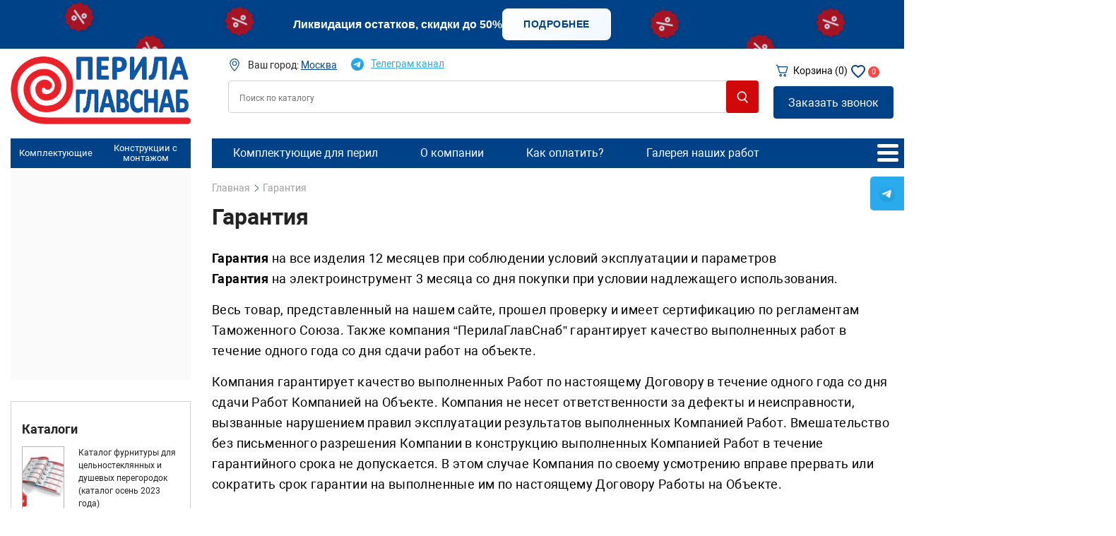

--- FILE ---
content_type: text/html; charset=UTF-8
request_url: https://www.perilaglavsnab.ru/garantiya/
body_size: 87977
content:
<!DOCTYPE html>
<html lang="ru">
<head itemscope itemtype="https://schema.org/WPHeader">
    <meta name="viewport" content="width=device-width, initial-scale=1">
    <meta name="facebook-domain-verification" content="4r39wkoqt8o44na51oght21l087jl0" />
<meta name="yandex-verification" content="3d70db2632b3cac0" />
    <link rel="icon" href="/local/templates/pgsnew_v2_0/favicon.ico" type="image/x-icon">
    <title itemprop="headline">Гарантия | ПерилаГлавСнаб</title>
    <meta http-equiv="Content-Type" content="text/html; charset=UTF-8" />
<meta itemprop="description" name="description" content="Гарантия на сайте perilaglavsnab.ru" />
<link href="/bitrix/cache/css/a1/pgsnew_v2_0/page_f56013b3e84faa53604b436e31f8dd9e/page_f56013b3e84faa53604b436e31f8dd9e_v1.css?17678985041434" type="text/css"  rel="preload" as="style" onload="this.rel='stylesheet'" media="all" />
<link href="/bitrix/cache/css/a1/pgsnew_v2_0/template_2ebbb5af96aefeb5a225df4164c005b4/template_2ebbb5af96aefeb5a225df4164c005b4_v1.css?1767896739622148" type="text/css"  data-template-style="true" rel="preload" as="style" onload="this.rel='stylesheet'" media="all" />
                        
<link rel="canonical" href="https://www.perilaglavsnab.ru/garantiya/" />
<!-- dev2fun module opengraph -->
<meta property="og:title" content="Гарантия | ПерилаГлавСнаб"/>
<meta property="og:description" content="Гарантия на сайте perilaglavsnab.ru"/>
<meta property="og:url" content="https://www.perilaglavsnab.ru/garantiya/"/>
<meta property="og:type" content="website"/>
<meta property="og:site_name" content="ПерилаГлавСнаб"/>
<meta property="og:locale" content="ru_RU"/>
<!-- /dev2fun module opengraph -->



    <link rel="alternate" href="/garantiya/" hreflang="ru-RU"/>
    <link rel="preload" href="/local/templates/pgsnew_v2_0/fonts/roboto/Robotolight.woff2" as="font" type="font/woff2" crossorigin>
    <link rel="preload" href="/local/templates/pgsnew_v2_0/fonts/roboto/Robotomedium.woff2" as="font" type="font/woff2" crossorigin>
    <link rel="preload" href="/local/templates/pgsnew_v2_0/fonts/roboto/Robotobold.woff2" as="font" type="font/woff2" crossorigin>
    <link rel="preload" href="/local/templates/pgsnew_v2_0/fonts/roboto/Roboto.woff2" as="font" type="font/woff2" crossorigin>
    <link rel="preload" href="/local/templates/pgsnew_v2_0/fonts/rotonda/RotondaC-Bold.woff" as="font" type="font/woff" crossorigin>
    <link rel="preload" href="/local/templates/pgsnew_v2_0/fonts/rotonda/RotondaC.woff" as="font" type="font/woff" crossorigin>

	
    

    <link rel="preconnect" href="https://mc.yandex.ru" />
    <link rel="dns-prefetch" href="https://mc.yandex.ru" />
	
    <style type="text/css">
        .blur-up {-webkit-filter: blur(2px);filter: blur(2px);transition: filter 400ms, -webkit-filter 400ms;}
        .blur-up.lazyloaded {-webkit-filter: blur(0);filter: blur(0);}
    </style>

        <!-- Facebook Pixel Code -->
    <meta name="google-site-verification" content="0NqrhCf9rdAqMYfcQ8mXuOR2-0-FPJDWqSi8pMCRR5M" />
<meta name="google-site-verification" content="J1oLN_DzVb6Ny9sQIHnP-ovLTJ6mZ-h9HATzDl7bVl0" />            <style type="text/css">
            </style>
</head>
<body>


<div class="top-panel-quiz"></div>
<div class="top-sale-front">
    
    <div class="top-sale-front__decor top-sale-front__decor--left">
        <!-- discount слева -->
        <img src="https://www.perilaglavsnab.ru/upload/medialibrary/dfb/0kv4hobn6872wp0q1a0u03q1j1shlerx.png" alt="снежинка" class="decor decor-snowflake decor-snowflake-1">
        <img src="https://www.perilaglavsnab.ru/upload/medialibrary/dfb/0kv4hobn6872wp0q1a0u03q1j1shlerx.png" alt="снежинка" class="decor decor-snowflake decor-snowflake-2">
        <img src="https://www.perilaglavsnab.ru/upload/medialibrary/dfb/0kv4hobn6872wp0q1a0u03q1j1shlerx.png" alt="снежинка" class="decor decor-snowflake decor-snowflake-4">
    </div>

    <div class="top-sale-front__content">
        <div class="top-sale-front__text">
            <span class="top-sale-front__title">Ликвидация остатков, скидки до 50%</span>
                                </div>
        
        <a href="https://www.perilaglavsnab.ru/akcii/likvidatsiya/" 
           target="_self" 
           class="top-sale-front__button">
            Подробнее        </a>
    </div>

    <div class="top-sale-front__decor top-sale-front__decor--right">
        <!-- discount справа -->
        <img src="https://www.perilaglavsnab.ru/upload/medialibrary/dfb/0kv4hobn6872wp0q1a0u03q1j1shlerx.png" alt="снежинка" class="decor decor-snowflake decor-snowflake-5">
        <img src="https://www.perilaglavsnab.ru/upload/medialibrary/dfb/0kv4hobn6872wp0q1a0u03q1j1shlerx.png" alt="снежинка" class="decor decor-snowflake decor-snowflake-6">
        <img src="https://www.perilaglavsnab.ru/upload/medialibrary/dfb/0kv4hobn6872wp0q1a0u03q1j1shlerx.png" alt="снежинка" class="decor decor-snowflake decor-snowflake-7">
    </div>
</div>    <header>
        <div class="mobile-menu">
            <div class="topmenu">
                <ul>
            <li>
                            <a href="javascript:void(0)" onclick="GoToPage('/komplektuyuwie_optom')">Комплектующие для перил</a>
                    </li>
            <li>
                            <a href="javascript:void(0)" onclick="GoToPage('/o-kompanii/')">О компании</a>
                    </li>
            <li>
                            <a href="javascript:void(0)" onclick="GoToPage('/oplata/')">Как оплатить?</a>
                    </li>
            <li>
                            <a href="javascript:void(0)" onclick="GoToPage('/nashi_raboty/')">Галерея наших работ</a>
                    </li>
            <li>
                            <a href="javascript:void(0)" onclick="GoToPage('/akcii')">Акции и сотрудничество</a>
                    </li>
            <li>
                            <a href="javascript:void(0)" onclick="GoToPage('/prajs-list/')">Печатные каталоги</a>
                    </li>
            <li>
                            <a href="javascript:void(0)" onclick="GoToPage('/personal/feedback/')">Оставить отзыв</a>
                    </li>
            <li>
                            <a href="javascript:void(0)" onclick="GoToPage('/feedback')">Контакты</a>
                    </li>
    </ul>            </div>

                        <div class="phone clf">
                <div>
                                        <a href='tel:+74956461421' class='roistat_k a1'>+7 (495) 646-14-21</a>
                </div>
            </div>
            <div class="header-citysel-search mob">
                
<div class="citysel">
    Ваш город: <span class="city-select" data-toggle="modal" data-target="#citySelectZ257B3hoky">Москва</span>
</div>
<!-- Modal -->
<div class="modal fade citySelect" id="citySelectZ257B3hoky" tabindex="-1" role="dialog" aria-labelledby="citySelectLabel" aria-hidden="true">
    <div class="modal-dialog" role="document">
        <div class="modal-content">
            <div class="modal-header">
                <h5 class="modal-title" id="citySelectLabel">Выберите ваш город</h5>
                <button type="button" class="close" data-dismiss="modal" aria-label="Закрыть">
                    <span aria-hidden="true">&times;</span>
                </button>
            </div>
            <div class="modal-body">
                <div class="body">
                                            <a data-lid="zx" href="javascript:void(0)" onclick="GoToPage('https://app.glavperila.ru/garantiya/')" rel="nofollow"><span>glavperila</span><small>app.glavperila.ru</small></a>
                                            <a data-lid="a3" href="javascript:void(0)" onclick="GoToPage('https://perilaglavsnab.kz/garantiya/')" rel="nofollow"><span>Алматы</span><small>perilaglavsnab.kz</small></a>
                                            <a data-lid="b9" href="javascript:void(0)" onclick="GoToPage('https://volgograd.perilaglavsnab.ru/garantiya/')" rel="nofollow"><span>Волгоград</span><small>volgograd.perilaglavsnab.ru</small></a>
                                            <a data-lid="b7" href="javascript:void(0)" onclick="GoToPage('https://voronezh.perilaglavsnab.ru/garantiya/')" rel="nofollow"><span>Воронеж</span><small>voronezh.perilaglavsnab.ru</small></a>
                                            <a data-lid="zw" href="javascript:void(0)" onclick="GoToPage('https://design.perilaglavsnab.ru/garantiya/')" rel="nofollow"><span>Дизайн</span><small>design.perilaglavsnab.ru</small></a>
                                            <a data-lid="a5" href="javascript:void(0)" onclick="GoToPage('https://ekb.perilaglavsnab.ru/garantiya/')" rel="nofollow"><span>Екатеринбург</span><small>ekb.perilaglavsnab.ru</small></a>
                                            <a data-lid="a8" href="javascript:void(0)" onclick="GoToPage('https://kazan.perilaglavsnab.ru/garantiya/')" rel="nofollow"><span>Казань</span><small>kazan.perilaglavsnab.ru</small></a>
                                            <a data-lid="a7" href="javascript:void(0)" onclick="GoToPage('https://krasnodar.perilaglavsnab.ru/garantiya/')" rel="nofollow"><span>Краснодар</span><small>krasnodar.perilaglavsnab.ru</small></a>
                                            <a data-lid="b6" href="javascript:void(0)" onclick="GoToPage('https://krasnoyarsk.perilaglavsnab.ru/garantiya/')" rel="nofollow"><span>Красноярск</span><small>krasnoyarsk.perilaglavsnab.ru</small></a>
                                            <a data-lid="a1" href="javascript:void(0)" onclick="GoToPage('https://www.perilaglavsnab.ru/garantiya/')" rel="nofollow"><span>Москва</span><small>www.perilaglavsnab.ru</small></a>
                                            <a data-lid="a9" href="javascript:void(0)" onclick="GoToPage('https://nnov.perilaglavsnab.ru/garantiya/')" rel="nofollow"><span>Нижний Новгород</span><small>nnov.perilaglavsnab.ru</small></a>
                                            <a data-lid="a6" href="javascript:void(0)" onclick="GoToPage('https://nsk.perilaglavsnab.ru/garantiya/')" rel="nofollow"><span>Новосибирск</span><small>nsk.perilaglavsnab.ru</small></a>
                                            <a data-lid="b3" href="javascript:void(0)" onclick="GoToPage('https://omsk.perilaglavsnab.ru/garantiya/')" rel="nofollow"><span>Омск</span><small>omsk.perilaglavsnab.ru</small></a>
                                            <a data-lid="b8" href="javascript:void(0)" onclick="GoToPage('https://perm.perilaglavsnab.ru/garantiya/')" rel="nofollow"><span>Пермь</span><small>perm.perilaglavsnab.ru</small></a>
                                            <a data-lid="b4" href="javascript:void(0)" onclick="GoToPage('https://rostovnd.perilaglavsnab.ru/garantiya/')" rel="nofollow"><span>Ростов-на-Дону</span><small>rostovnd.perilaglavsnab.ru</small></a>
                                            <a data-lid="b2" href="javascript:void(0)" onclick="GoToPage('https://samara.perilaglavsnab.ru/garantiya/')" rel="nofollow"><span>Самара</span><small>samara.perilaglavsnab.ru</small></a>
                                            <a data-lid="a2" href="javascript:void(0)" onclick="GoToPage('https://spb.perilaglavsnab.ru/garantiya/')" rel="nofollow"><span>Санкт-Петербург</span><small>spb.perilaglavsnab.ru</small></a>
                                            <a data-lid="a4" href="javascript:void(0)" onclick="GoToPage('https://krym.perilaglavsnab.ru/garantiya/')" rel="nofollow"><span>Симферополь</span><small>krym.perilaglavsnab.ru</small></a>
                                            <a data-lid="c2" href="javascript:void(0)" onclick="GoToPage('https://tyumen.perilaglavsnab.ru/garantiya/')" rel="nofollow"><span>Тюмень</span><small>tyumen.perilaglavsnab.ru</small></a>
                                            <a data-lid="b5" href="javascript:void(0)" onclick="GoToPage('https://ufa.perilaglavsnab.ru/garantiya/')" rel="nofollow"><span>Уфа</span><small>ufa.perilaglavsnab.ru</small></a>
                                            <a data-lid="b1" href="javascript:void(0)" onclick="GoToPage('https://chelyabinsk.perilaglavsnab.ru/garantiya/')" rel="nofollow"><span>Челябинск</span><small>chelyabinsk.perilaglavsnab.ru</small></a>
                                    </div>
            </div>
            <div class="modal-footer"></div>
        </div>
    </div>
</div>
            </div>
        </div>
		        <div class="container main">
            <div class="mobile-menu-btn">
                <div class="burger">
                    <span></span>
                    <span></span>
                    <span></span>
                </div>
            </div>
            <div class="header-logo">
                <a class="logo" href="/">
                    <picture>
                        <source srcset="/local/templates/pgsnew_v2_0/images/logo.png.webp" type="image/webp">
                        <img src="/local/templates/pgsnew_v2_0/images/logo.png" loading="lazy">
                    </picture>
                </a>
            </div>

            <div class="header-contacts">
                <div class="column">
            <a class="metro-block" rel="nofollow" href="javascript:void(0);" onclick="GoToPage('/feedback')">
                    <div class="metro">
            Кунцевская, Москва</span>        </div>
    </a>

    <div class="time-work">
        Пн-Пт с 9:00 до 18:00 <br/>    </div>

    <div class="phone clf">
        <div>
            <a href="tel:+74956461421" class="roistat_k a1">+7 (495) 646-14-21</a>
        </div>
    </div>
    </div><div class="column">
    <noindex>        <a class="metro-block" rel="nofollow" href="javascript:void(0);" onclick="GoToPage('/feedback')">
                    <div class="metro">
            Люберцы <span>«Жулебино», Москва</span>        </div>
    </a>

    <div class="time-work">
        Пн-Пт с 9:00 до 18:00    </div>

    <div class="phone clf">
        <div>
            <a href="tel:+74951200306" class="roistat_k lub">+7 (495) 120-03-06</a>
        </div>
    </div>
    </noindex></div>            </div>

            <div class="header-citysel-search">
                <div class="city-select-line">
                    
<div class="citysel">
    Ваш город: <span class="city-select" data-toggle="modal" data-target="#citySelectjVHzBnOgus">Москва</span>
</div>
<!-- Modal -->
<div class="modal fade citySelect" id="citySelectjVHzBnOgus" tabindex="-1" role="dialog" aria-labelledby="citySelectLabel" aria-hidden="true">
    <div class="modal-dialog" role="document">
        <div class="modal-content">
            <div class="modal-header">
                <h5 class="modal-title" id="citySelectLabel">Выберите ваш город</h5>
                <button type="button" class="close" data-dismiss="modal" aria-label="Закрыть">
                    <span aria-hidden="true">&times;</span>
                </button>
            </div>
            <div class="modal-body">
                <div class="body">
                                            <a data-lid="zx" href="javascript:void(0)" onclick="GoToPage('https://app.glavperila.ru/garantiya/')" rel="nofollow"><span>glavperila</span><small>app.glavperila.ru</small></a>
                                            <a data-lid="a3" href="javascript:void(0)" onclick="GoToPage('https://perilaglavsnab.kz/garantiya/')" rel="nofollow"><span>Алматы</span><small>perilaglavsnab.kz</small></a>
                                            <a data-lid="b9" href="javascript:void(0)" onclick="GoToPage('https://volgograd.perilaglavsnab.ru/garantiya/')" rel="nofollow"><span>Волгоград</span><small>volgograd.perilaglavsnab.ru</small></a>
                                            <a data-lid="b7" href="javascript:void(0)" onclick="GoToPage('https://voronezh.perilaglavsnab.ru/garantiya/')" rel="nofollow"><span>Воронеж</span><small>voronezh.perilaglavsnab.ru</small></a>
                                            <a data-lid="zw" href="javascript:void(0)" onclick="GoToPage('https://design.perilaglavsnab.ru/garantiya/')" rel="nofollow"><span>Дизайн</span><small>design.perilaglavsnab.ru</small></a>
                                            <a data-lid="a5" href="javascript:void(0)" onclick="GoToPage('https://ekb.perilaglavsnab.ru/garantiya/')" rel="nofollow"><span>Екатеринбург</span><small>ekb.perilaglavsnab.ru</small></a>
                                            <a data-lid="a8" href="javascript:void(0)" onclick="GoToPage('https://kazan.perilaglavsnab.ru/garantiya/')" rel="nofollow"><span>Казань</span><small>kazan.perilaglavsnab.ru</small></a>
                                            <a data-lid="a7" href="javascript:void(0)" onclick="GoToPage('https://krasnodar.perilaglavsnab.ru/garantiya/')" rel="nofollow"><span>Краснодар</span><small>krasnodar.perilaglavsnab.ru</small></a>
                                            <a data-lid="b6" href="javascript:void(0)" onclick="GoToPage('https://krasnoyarsk.perilaglavsnab.ru/garantiya/')" rel="nofollow"><span>Красноярск</span><small>krasnoyarsk.perilaglavsnab.ru</small></a>
                                            <a data-lid="a1" href="javascript:void(0)" onclick="GoToPage('https://www.perilaglavsnab.ru/garantiya/')" rel="nofollow"><span>Москва</span><small>www.perilaglavsnab.ru</small></a>
                                            <a data-lid="a9" href="javascript:void(0)" onclick="GoToPage('https://nnov.perilaglavsnab.ru/garantiya/')" rel="nofollow"><span>Нижний Новгород</span><small>nnov.perilaglavsnab.ru</small></a>
                                            <a data-lid="a6" href="javascript:void(0)" onclick="GoToPage('https://nsk.perilaglavsnab.ru/garantiya/')" rel="nofollow"><span>Новосибирск</span><small>nsk.perilaglavsnab.ru</small></a>
                                            <a data-lid="b3" href="javascript:void(0)" onclick="GoToPage('https://omsk.perilaglavsnab.ru/garantiya/')" rel="nofollow"><span>Омск</span><small>omsk.perilaglavsnab.ru</small></a>
                                            <a data-lid="b8" href="javascript:void(0)" onclick="GoToPage('https://perm.perilaglavsnab.ru/garantiya/')" rel="nofollow"><span>Пермь</span><small>perm.perilaglavsnab.ru</small></a>
                                            <a data-lid="b4" href="javascript:void(0)" onclick="GoToPage('https://rostovnd.perilaglavsnab.ru/garantiya/')" rel="nofollow"><span>Ростов-на-Дону</span><small>rostovnd.perilaglavsnab.ru</small></a>
                                            <a data-lid="b2" href="javascript:void(0)" onclick="GoToPage('https://samara.perilaglavsnab.ru/garantiya/')" rel="nofollow"><span>Самара</span><small>samara.perilaglavsnab.ru</small></a>
                                            <a data-lid="a2" href="javascript:void(0)" onclick="GoToPage('https://spb.perilaglavsnab.ru/garantiya/')" rel="nofollow"><span>Санкт-Петербург</span><small>spb.perilaglavsnab.ru</small></a>
                                            <a data-lid="a4" href="javascript:void(0)" onclick="GoToPage('https://krym.perilaglavsnab.ru/garantiya/')" rel="nofollow"><span>Симферополь</span><small>krym.perilaglavsnab.ru</small></a>
                                            <a data-lid="c2" href="javascript:void(0)" onclick="GoToPage('https://tyumen.perilaglavsnab.ru/garantiya/')" rel="nofollow"><span>Тюмень</span><small>tyumen.perilaglavsnab.ru</small></a>
                                            <a data-lid="b5" href="javascript:void(0)" onclick="GoToPage('https://ufa.perilaglavsnab.ru/garantiya/')" rel="nofollow"><span>Уфа</span><small>ufa.perilaglavsnab.ru</small></a>
                                            <a data-lid="b1" href="javascript:void(0)" onclick="GoToPage('https://chelyabinsk.perilaglavsnab.ru/garantiya/')" rel="nofollow"><span>Челябинск</span><small>chelyabinsk.perilaglavsnab.ru</small></a>
                                    </div>
            </div>
            <div class="modal-footer"></div>
        </div>
    </div>
</div>
                    <noindex>
                        <div class="tg_header_link">
                            <a rel="nofollow" href="https://t.me/perilaglavsnabru" target="_blank"><span>Телеграм канал</span></a>
                        </div>
                    </noindex>
                </div>
                <div class="search">
                    <div id="title-search" itemscope itemtype="https://schema.org/WebSite">
    <link itemprop="url" href="https://www.perilaglavsnab.ru"/>
    <form action="/search/" itemprop="potentialAction" itemscope="" itemtype="https://schema.org/SearchAction">
        <input type="reset" value="X"/>
        <meta itemprop="target" content="https://www.perilaglavsnab.ru/search/?q={q}"/>
                <input itemprop="query-input" id="title-search-input" type="text" name="q" value="" size="40" autocomplete="off" placeholder="Поиск по каталогу" itemprop="query"/>
        <input name="s" type="submit" value=">" />
    </form>
    <div id="title-search-result"></div>
</div>                </div>
            </div>
            <div class="header-right">
                <div class="column links">
                    <div class="cart">
                        <a class="bx_cart" href="/personal/cart/"><span class="txt">Корзина </span><span class="amount">(0)</span></a>                    </div>
										<div class="header-favorite">
						<a href="/favorite/">
							<svg width="20" height="18" viewBox="0 0 20 18" fill="none" xmlns="http://www.w3.org/2000/svg">
								<path d="M14 1C12.4 1 11 1.7 10 2.8C9 1.7 7.6 1 6 1C3.2 1 1 3.2 1 6C1 10 5.4 13.4 9.5 16.9L10 17.3L10.5 16.9C14.6 13.4 19 10 19 6C19 3.2 16.8 1 14 1Z" 
									  stroke="currentColor" 
									  stroke-width="2" 
									  fill="transparent"/>
							</svg>
							<span class="favorite-count">0</span>
						</a>
					</div>
                    <div class="lk"><a href="/personal"><span class="txt">Личный кабинет</span></a></div>
                </div>
                <div class="column buttons">
                    <a href="#" onclick="YMReachGoal('klik-na-zakaz-zvonok');" data-toggle="modal" data-target="#ORDER_CALLBACK" class="CALLBACK_FORM_ORDER_CALLBACK btn-outline MODAL_FORM_BTN btn-order-callback-cst">Заказать звонок</a>                </div>
            </div>
        </div>
        <div class="container lt768">
            
<div class="citysel">
    Ваш город: <span class="city-select" data-toggle="modal" data-target="#citySelectGpc1pSpDtU">Москва</span>
</div>
<!-- Modal -->
<div class="modal fade citySelect" id="citySelectGpc1pSpDtU" tabindex="-1" role="dialog" aria-labelledby="citySelectLabel" aria-hidden="true">
    <div class="modal-dialog" role="document">
        <div class="modal-content">
            <div class="modal-header">
                <h5 class="modal-title" id="citySelectLabel">Выберите ваш город</h5>
                <button type="button" class="close" data-dismiss="modal" aria-label="Закрыть">
                    <span aria-hidden="true">&times;</span>
                </button>
            </div>
            <div class="modal-body">
                <div class="body">
                                            <a data-lid="zx" href="javascript:void(0)" onclick="GoToPage('https://app.glavperila.ru/garantiya/')" rel="nofollow"><span>glavperila</span><small>app.glavperila.ru</small></a>
                                            <a data-lid="a3" href="javascript:void(0)" onclick="GoToPage('https://perilaglavsnab.kz/garantiya/')" rel="nofollow"><span>Алматы</span><small>perilaglavsnab.kz</small></a>
                                            <a data-lid="b9" href="javascript:void(0)" onclick="GoToPage('https://volgograd.perilaglavsnab.ru/garantiya/')" rel="nofollow"><span>Волгоград</span><small>volgograd.perilaglavsnab.ru</small></a>
                                            <a data-lid="b7" href="javascript:void(0)" onclick="GoToPage('https://voronezh.perilaglavsnab.ru/garantiya/')" rel="nofollow"><span>Воронеж</span><small>voronezh.perilaglavsnab.ru</small></a>
                                            <a data-lid="zw" href="javascript:void(0)" onclick="GoToPage('https://design.perilaglavsnab.ru/garantiya/')" rel="nofollow"><span>Дизайн</span><small>design.perilaglavsnab.ru</small></a>
                                            <a data-lid="a5" href="javascript:void(0)" onclick="GoToPage('https://ekb.perilaglavsnab.ru/garantiya/')" rel="nofollow"><span>Екатеринбург</span><small>ekb.perilaglavsnab.ru</small></a>
                                            <a data-lid="a8" href="javascript:void(0)" onclick="GoToPage('https://kazan.perilaglavsnab.ru/garantiya/')" rel="nofollow"><span>Казань</span><small>kazan.perilaglavsnab.ru</small></a>
                                            <a data-lid="a7" href="javascript:void(0)" onclick="GoToPage('https://krasnodar.perilaglavsnab.ru/garantiya/')" rel="nofollow"><span>Краснодар</span><small>krasnodar.perilaglavsnab.ru</small></a>
                                            <a data-lid="b6" href="javascript:void(0)" onclick="GoToPage('https://krasnoyarsk.perilaglavsnab.ru/garantiya/')" rel="nofollow"><span>Красноярск</span><small>krasnoyarsk.perilaglavsnab.ru</small></a>
                                            <a data-lid="a1" href="javascript:void(0)" onclick="GoToPage('https://www.perilaglavsnab.ru/garantiya/')" rel="nofollow"><span>Москва</span><small>www.perilaglavsnab.ru</small></a>
                                            <a data-lid="a9" href="javascript:void(0)" onclick="GoToPage('https://nnov.perilaglavsnab.ru/garantiya/')" rel="nofollow"><span>Нижний Новгород</span><small>nnov.perilaglavsnab.ru</small></a>
                                            <a data-lid="a6" href="javascript:void(0)" onclick="GoToPage('https://nsk.perilaglavsnab.ru/garantiya/')" rel="nofollow"><span>Новосибирск</span><small>nsk.perilaglavsnab.ru</small></a>
                                            <a data-lid="b3" href="javascript:void(0)" onclick="GoToPage('https://omsk.perilaglavsnab.ru/garantiya/')" rel="nofollow"><span>Омск</span><small>omsk.perilaglavsnab.ru</small></a>
                                            <a data-lid="b8" href="javascript:void(0)" onclick="GoToPage('https://perm.perilaglavsnab.ru/garantiya/')" rel="nofollow"><span>Пермь</span><small>perm.perilaglavsnab.ru</small></a>
                                            <a data-lid="b4" href="javascript:void(0)" onclick="GoToPage('https://rostovnd.perilaglavsnab.ru/garantiya/')" rel="nofollow"><span>Ростов-на-Дону</span><small>rostovnd.perilaglavsnab.ru</small></a>
                                            <a data-lid="b2" href="javascript:void(0)" onclick="GoToPage('https://samara.perilaglavsnab.ru/garantiya/')" rel="nofollow"><span>Самара</span><small>samara.perilaglavsnab.ru</small></a>
                                            <a data-lid="a2" href="javascript:void(0)" onclick="GoToPage('https://spb.perilaglavsnab.ru/garantiya/')" rel="nofollow"><span>Санкт-Петербург</span><small>spb.perilaglavsnab.ru</small></a>
                                            <a data-lid="a4" href="javascript:void(0)" onclick="GoToPage('https://krym.perilaglavsnab.ru/garantiya/')" rel="nofollow"><span>Симферополь</span><small>krym.perilaglavsnab.ru</small></a>
                                            <a data-lid="c2" href="javascript:void(0)" onclick="GoToPage('https://tyumen.perilaglavsnab.ru/garantiya/')" rel="nofollow"><span>Тюмень</span><small>tyumen.perilaglavsnab.ru</small></a>
                                            <a data-lid="b5" href="javascript:void(0)" onclick="GoToPage('https://ufa.perilaglavsnab.ru/garantiya/')" rel="nofollow"><span>Уфа</span><small>ufa.perilaglavsnab.ru</small></a>
                                            <a data-lid="b1" href="javascript:void(0)" onclick="GoToPage('https://chelyabinsk.perilaglavsnab.ru/garantiya/')" rel="nofollow"><span>Челябинск</span><small>chelyabinsk.perilaglavsnab.ru</small></a>
                                    </div>
            </div>
            <div class="modal-footer"></div>
        </div>
    </div>
</div>
            <div class="header-bottom">
                <a href="#" onclick="YMReachGoal('klik-na-zakaz-zvonok');" data-toggle="modal" data-target="#ORDER_CALLBACK" class="CALLBACK_FORM_ORDER_CALLBACK btn-outline MODAL_FORM_BTN btn-order-callback-cst">Заказать звонок</a>            </div>
        </div>
    </header>
    <div class="or_switcher desktop" style="display:none;">
    <span>Цены: </span>
    <a href="#" data-type="R" class='active'>Розница</a> / <a href="#" data-type="O">Опт</a>
</div>
<div id="body"
     class="clf triple-col">




    <div class="container">

            <aside class="aside-left" itemscope itemtype="http://schema.org/WPSideBar">
                <div class="mobile-catalog">Каталог</div>
                                <section id="menu">
                    <meta itemprop="name" content="Главное меню"/>
                            <div class="switcher"><ul itemscope itemtype="https://schema.org/SiteNavigationElement"><li><a itemprop="url" id="menu_root_4540" data-id="4540" href="?menu-type=4540">Комплектующие</a></li><li><a itemprop="url" id="menu_root_4473" data-id="4473" href="?menu-type=4473">Конструкции с монтажом</a></li></ul></div><div class="menu"><ul id="menu_node_4540" data-id="4540" itemscope itemtype="https://schema.org/SiteNavigationElement"><li class='section' data-section-id="6022">
                <div>
					                        <i class="fa fa-caret-up" aria-hidden="true"></i>
                    
                    
                    <a itemprop="url" href="/komplektuyuwie_optom/nerzhaveushie-truby">Труба нержавеющая</a>
                </div>
                <ul><li class='section' data-section-id="6281">
                <div>
					
                    
                    <a itemprop="url" href="/komplektuyuwie_optom/nerzhaveushie-truby/kruglaya">Круглые трубы</a>
                </div>
                </li><li class='section' data-section-id="14368">
                <div>
					
                    
                    <a itemprop="url" href="/komplektuyuwie_optom/nerzhaveushie-truby/uplotniteli_dlya_poruchnya_s_pazom">Уплотнители для поручня с пазом</a>
                </div>
                </li><li class='section' data-section-id="6282">
                <div>
					
                    
                    <a itemprop="url" href="/komplektuyuwie_optom/nerzhaveushie-truby/poruchen-s-pazom">Поручень с пазом под стекло</a>
                </div>
                </li><li class='section' data-section-id="6285">
                <div>
					
                    
                    <a itemprop="url" href="/komplektuyuwie_optom/nerzhaveushie-truby/profilnaya">Профильные трубы</a>
                </div>
                </li><li class='section' data-section-id="6284">
                <div>
					
                    
                    <a itemprop="url" href="/komplektuyuwie_optom/nerzhaveushie-truby/truba-perforation">Перфорированные трубы</a>
                </div>
                </li></ul></li><li class='section' data-section-id="4541">
                <div>
					                        <i class="fa fa-caret-up" aria-hidden="true"></i>
                    
                    
                    <a itemprop="url" href="/komplektuyuwie_optom">Комплектующие для перил</a>
                </div>
                <ul><li class='section' data-section-id="4555">
                <div>
					
                    
                    <a itemprop="url" href="/komplektuyuwie_optom/poruchni-dlya-peril">Поручни и ригели для перил</a>
                </div>
                </li><li class='section' data-section-id="4542">
                <div>
					
                    
                    <a itemprop="url" href="/komplektuyuwie_optom/stoyki-dlya-ograzhdeniy">Готовые стойки и балясины</a>
                </div>
                </li><li class='section' data-section-id="4551">
                <div>
					
                    
                    <a itemprop="url" href="/komplektuyuwie_optom/nakonechniki_stoek">Наконечники стоек и кронштейны для поручня</a>
                </div>
                </li><li class='section' data-section-id="4554">
                <div>
					
                    
                    <a itemprop="url" href="/komplektuyuwie_optom/povorot_poruchnya">Отводы, повороты, соединители поручней и труб</a>
                </div>
                </li><li class='section' data-section-id="4558">
                <div>
					
                    
                    <a itemprop="url" href="/komplektuyuwie_optom/stekloderzhateli">Стеклодержатели</a>
                </div>
                </li><li class='section' data-section-id="4544">
                <div>
					
                    
                    <a itemprop="url" href="/komplektuyuwie_optom/zaglushki-dlya-trub">Заглушки и окончания перил</a>
                </div>
                </li><li class='section' data-section-id="4550">
                <div>
					
                    
                    <a itemprop="url" href="/komplektuyuwie_optom/dekorativnye_kryshki">Крышки и низы стоек</a>
                </div>
                </li><li class='section' data-section-id="4556">
                <div>
					
                    
                    <a itemprop="url" href="/komplektuyuwie_optom/kreplenie_poruchnya_v_stenu">Пристенные крепления, фланцы для поручня</a>
                </div>
                </li><li class='section' data-section-id="4553">
                <div>
					
                    
                    <a itemprop="url" href="/komplektuyuwie_optom/krepezh_stoek">Основания и крепежи стоек</a>
                </div>
                </li><li class='section' data-section-id="4548">
                <div>
					
                    
                    <a itemprop="url" href="/komplektuyuwie_optom/kreplenie_rigelya_k_stojke">Крепление ригеля (струн) к стойке</a>
                </div>
                </li><li class='section' data-section-id="4557">
                <div>
					
                    
                    <a itemprop="url" href="/komplektuyuwie_optom/trosovaya-sistema-ograjdenii">Системы тросовых креплений для перил</a>
                </div>
                </li><li class='section' data-section-id="4547">
                <div>
					
                    
                    <a itemprop="url" href="/komplektuyuwie_optom/aisi-316-dlja-peril-i-ograzhdenij">Комплектующие из нержавейки AISI 316</a>
                </div>
                </li><li class='section' data-section-id="4559">
                <div>
					
                    
                    <a itemprop="url" href="/komplektuyuwie_optom/stekloizdeliya">Стеклоизделия</a>
                </div>
                </li><li class='section' data-section-id="4549">
                <div>
					
                    
                    <a itemprop="url" href="/komplektuyuwie_optom/kronstein-dlya-peril">Кронштейны для перил/поручней</a>
                </div>
                </li><li class='section' data-section-id="14438">
                <div>
					
                    
                    <a itemprop="url" href="/komplektuyuwie_optom/nerzhaveyushchie-fitingi">Нержавеющие фитинги</a>
                </div>
                </li></ul></li><li class='section' data-section-id="5413">
                <div>
					                        <i class="fa fa-caret-up" aria-hidden="true"></i>
                    
                    
                    <a itemprop="url" href="/komplektuyuwie_optom/aluminievyi-zajimnoy-profil">Зажимной профиль для стекла</a>
                </div>
                <ul><li class='section' data-section-id="5417">
                <div>
					
                    
                    <a itemprop="url" href="/komplektuyuwie_optom/aluminievyi-zajimnoy-profil/t-100">Алюминиевый профиль Т100</a>
                </div>
                </li><li class='section' data-section-id="6287">
                <div>
					
                    
                    <a itemprop="url" href="/komplektuyuwie_optom/aluminievyi-zajimnoy-profil/k-601">Алюминиевый профиль k601</a>
                </div>
                </li><li class='section' data-section-id="5424">
                <div>
					
                    
                    <a itemprop="url" href="/komplektuyuwie_optom/aluminievyi-zajimnoy-profil/p-obrazniy">П-образный профиль</a>
                </div>
                </li></ul></li><li class='section' data-section-id="5416">
                <div>
					                        <i class="fa fa-caret-up" aria-hidden="true"></i>
                    
                    
                    <a itemprop="url" href="/komplektuyuwie_optom/furnitura-dlya-kozyrkov">Фурнитура для козырьков и навесов из стекла</a>
                </div>
                <ul><li class='section' data-section-id="14444">
                <div>
					
                    
                    <a itemprop="url" href="/komplektuyuwie_optom/furnitura-dlya-kozyrkov/profil_dlya_kozyrkov">Профиль для козырьков</a>
                </div>
                </li><li class='section' data-section-id="5445">
                <div>
					
                    
                    <a itemprop="url" href="/komplektuyuwie_optom/furnitura-dlya-kozyrkov/rutel">Рутели (стеклодержатели)</a>
                </div>
                </li><li class='section' data-section-id="8617">
                <div>
					
                    
                    <a itemprop="url" href="/komplektuyuwie_optom/furnitura-dlya-kozyrkov/komplektuyuwie-dlya-kozyrkov-na-vantah">Комплектующие для козырьков на вантах</a>
                </div>
                </li><li class='section' data-section-id="10058">
                <div>
					
                    
                    <a itemprop="url" href="/komplektuyuwie_optom/furnitura-dlya-kozyrkov/spayder-dlya-stekla">Спайдеры</a>
                </div>
                </li><li class='section' data-section-id="5447">
                <div>
					
                    
                    <a itemprop="url" href="/komplektuyuwie_optom/furnitura-dlya-kozyrkov/tyaga">Тяга для козырьков</a>
                </div>
                </li><li class='section' data-section-id="10094">
                <div>
					
                    
                    <a itemprop="url" href="/komplektuyuwie_optom/furnitura-dlya-kozyrkov/raskhodnye_materialy_dlya_montazha_kozyrkov">Расходные материалы для монтажа козырьков</a>
                </div>
                </li><li class='section' data-section-id="5448">
                <div>
					
                    
                    <a itemprop="url" href="/komplektuyuwie_optom/gotovie-komplekty-steklyannye-kozyrki">Комплекты готовых козырьков</a>
                </div>
                </li><li class='section' data-section-id="5449">
                <div>
					
                    
                    <a itemprop="url" href="/komplektuyuwie_optom/furnitura-dlya-kozyrkov/steklo-tripleks">Стекло для навеса</a>
                </div>
                </li><li class='section' data-section-id="14351">
                <div>
					
                    
                    <a itemprop="url" href="/komplektuyuwie_optom/furnitura-dlya-kozyrkov/onlayn_kalkulyator">Расчет стоимости стеклянных козырьков</a>
                </div>
                </li></ul></li><li class='section' data-section-id="5415">
                <div>
					                        <i class="fa fa-caret-up" aria-hidden="true"></i>
                    
                    
                    <a itemprop="url" href="/komplektuyuwie_optom/furnitura_dlya_steklyannyh_peregorodok">Комплектующие для стеклянных перегородок</a>
                </div>
                <ul><li class='section' data-section-id="5437">
                <div>
					
                    
                    <a itemprop="url" href="/komplektuyuwie_optom/furnitura_dlya_steklyannyh_peregorodok/dovodchiki">Доводчики для стеклянных дверей</a>
                </div>
                </li><li class='section' data-section-id="5438">
                <div>
					
                    
                    <a itemprop="url" href="/komplektuyuwie_optom/furnitura_dlya_steklyannyh_peregorodok/konnektory-dlya-stekla">Коннекторы для стекла</a>
                </div>
                </li><li class='section' data-section-id="5439">
                <div>
					
                    
                    <a itemprop="url" href="/komplektuyuwie_optom/furnitura_dlya_steklyannyh_peregorodok/zamki-dlya-steklyannykh-dverey">Замки для стеклянных дверей</a>
                </div>
                </li><li class='section' data-section-id="5440">
                <div>
					
                    
                    <a itemprop="url" href="/komplektuyuwie_optom/furnitura_dlya_steklyannyh_peregorodok/fitingi">Фитинги для маятниковых дверей</a>
                </div>
                </li><li class='section' data-section-id="5441">
                <div>
					
                    
                    <a itemprop="url" href="/komplektuyuwie_optom/furnitura_dlya_steklyannyh_peregorodok/uglovye-i-tochechnye-krepleniya">Точечные крепления</a>
                </div>
                </li><li class='section' data-section-id="5443">
                <div>
					
                    
                    <a itemprop="url" href="/komplektuyuwie_optom/furnitura_dlya_steklyannyh_peregorodok/ruchki-dlya-steklyannykh-dverey">Ручки для стеклянных дверей</a>
                </div>
                </li><li class='section' data-section-id="5444">
                <div>
					
                    
                    <a itemprop="url" href="/komplektuyuwie_optom/furnitura_dlya_steklyannyh_peregorodok/razdvizhnye-sistemy-dlya-steklyannykh-dverey">Комплекты раздвижной системы для стеклянных дверей</a>
                </div>
                </li><li class='section' data-section-id="10047">
                <div>
					
                    
                    <a itemprop="url" href="/komplektuyuwie_optom/furnitura_dlya_steklyannyh_peregorodok/profil-dlya-steklyannykh-peregorodok">Профиль для стеклянных перегородок</a>
                </div>
                </li></ul></li><li class='section' data-section-id="5414">
                <div>
					                        <i class="fa fa-caret-up" aria-hidden="true"></i>
                    
                    
                    <a itemprop="url" href="/komplektuyuwie_optom/furnitura-dlya-dushevykh-kabin">Комплектующие для душевых перегородок</a>
                </div>
                <ul><li class='section' data-section-id="5427">
                <div>
					
                    
                    <a itemprop="url" href="/komplektuyuwie_optom/furnitura-dlya-dushevykh-kabin/derzhateli-stekla-i-shtangi">Держатели стекла и штанги</a>
                </div>
                </li><li class='section' data-section-id="5429">
                <div>
					
                    
                    <a itemprop="url" href="/komplektuyuwie_optom/furnitura-dlya-dushevykh-kabin/profil">Профиль алюминиевый, опорный</a>
                </div>
                </li><li class='section' data-section-id="5430">
                <div>
					
                    
                    <a itemprop="url" href="/komplektuyuwie_optom/furnitura-dlya-dushevykh-kabin/petli-dlya-dushevykh-kabin">Петли для душевых</a>
                </div>
                </li><li class='section' data-section-id="10064">
                <div>
					
                    
                    <a itemprop="url" href="/komplektuyuwie_optom/furnitura-dlya-dushevykh-kabin/konnektory-dlya-dushevykh-kabin">Коннекторы для душевых</a>
                </div>
                </li><li class='section' data-section-id="5432">
                <div>
					
                    
                    <a itemprop="url" href="/komplektuyuwie_optom/furnitura-dlya-dushevykh-kabin/razdvizhnye-sistemy-dlya-dushevyh">Раздвижные сиcтемы для душевых</a>
                </div>
                </li><li class='section' data-section-id="5433">
                <div>
					
                    
                    <a itemprop="url" href="/komplektuyuwie_optom/furnitura-dlya-dushevykh-kabin/ruchki_dlya_steklyannykh_dushevykh_dverey/ruchki-knoby">Ручки-кнобы</a>
                </div>
                </li><li class='section' data-section-id="5434">
                <div>
					
                    
                    <a itemprop="url" href="/komplektuyuwie_optom/furnitura-dlya-dushevykh-kabin/uplotnitelnyy-profil-pvkh">Уплотнительный профиль ПВХ</a>
                </div>
                </li><li class='section' data-section-id="14357">
                <div>
					
                    
                    <a itemprop="url" href="/komplektuyuwie_optom/furnitura-dlya-dushevykh-kabin/ruchki_dlya_steklyannykh_dushevykh_dverey">Ручки для стеклянных душевых дверей</a>
                </div>
                </li><li class='section' data-section-id="14414">
                <div>
					
                    
                    <a itemprop="url" href="/komplektuyuwie_optom/furnitura-dlya-dushevykh-kabin/chyernaya_furnitura">Чёрная фурнитура</a>
                </div>
                </li><li class='section' data-section-id="14396">
                <div>
					
                    
                    <a itemprop="url" href="/komplektuyuwie_optom/furnitura-dlya-dushevykh-kabin/komplekty_gotovykh_dushevykh">Комплекты готовых душевых</a>
                </div>
                </li></ul></li><li class='section' data-section-id="4563">
                <div>
					                        <i class="fa fa-caret-up" aria-hidden="true"></i>
                    
                    
                    <a itemprop="url" href="/rashodniki">Инструменты и расходники для монтажа</a>
                </div>
                <ul><li class='section' data-section-id="4564">
                <div>
					
                    
                    <a itemprop="url" href="/rashodniki/materialy-dlja-polirovki-metalla">Все для зачистки сварного шва</a>
                </div>
                </li><li class='section' data-section-id="4565">
                <div>
					
                    
                    <a itemprop="url" href="/rashodniki/dlya-svarki-torcovki-trub">Все для сварки и торцовки труб</a>
                </div>
                </li><li class='section' data-section-id="4566">
                <div>
					
                    
                    <a itemprop="url" href="/rashodniki/materialy-dlja-shlifovki-metalla">Все для шлифовки и полировки нержавейки</a>
                </div>
                </li><li class='section' data-section-id="4571">
                <div>
					
                    
                    <a itemprop="url" href="/rashodniki/instrumenty-dlja-ustanovki">Инструменты, сверла и алмазные коронки</a>
                </div>
                </li><li class='section' data-section-id="4572">
                <div>
					
                    
                    <a itemprop="url" href="/rashodniki/metizy">Метизы и крепеж</a>
                </div>
                </li><li class='section' data-section-id="4573">
                <div>
					
                    
                    <a itemprop="url" href="/rashodniki/instrumenty-i-rashodnye-materialy">Химические анкера, смеси, клея и тесты для нержавейки</a>
                </div>
                </li></ul></li><li class='section' data-section-id="14370">
                <div>
					
                    
                    <a itemprop="url" href="/komplektuyuwie_optom/komplektuyushchie_dlya_ograzhdeniy_s_podsvetkoy">Комплектующие для ограждений с подсветкой</a>
                </div>
                </li><li class='section' data-section-id="14437">
                <div>
					
                    
                    <a itemprop="url" href="/utsenennye_tovary"> Уцененные товары</a>
                </div>
                </li><li class='section' data-section-id="14440">
                <div>
					
                    
                    <a itemprop="url" href="/novinki">Новинки</a>
                </div>
                </li><li class='section' data-section-id="14505">
                <div>
					
                    
                    <a itemprop="url" href="/nerzhaveyushchiy_list">Нержавеющий лист</a>
                </div>
                </li>    </ul><ul id="menu_node_4473" data-id="4473" itemscope itemtype="https://schema.org/SiteNavigationElement"><li class='section' data-section-id="4523">
                <div>
					                        <i class="fa fa-caret-up" aria-hidden="true"></i>
                    
                    
                    <a itemprop="url" href="/stekljannye-ograzhdeniya">Стеклянные ограждения</a>
                </div>
                <ul><li class='section' data-section-id="4527">
                <div>
					
                    
                    <a itemprop="url" href="/stekljannye-ograzhdeniya/balkonov-lodzhii-parapetov">Стеклянные перила для балконов</a>
                </div>
                </li><li class='section' data-section-id="4532">
                <div>
					
                    
                    <a itemprop="url" href="/stekljannye-ograzhdeniya/na-kryshu">Цельностеклянные ограждения для крыш</a>
                </div>
                </li><li class='section' data-section-id="4533">
                <div>
					
                    
                    <a itemprop="url" href="/stekljannye-ograzhdeniya/terras">Цельностеклянные ограждения на террасу</a>
                </div>
                </li><li class='section' data-section-id="4524">
                <div>
					
                    
                    <a itemprop="url" href="/stekljannye-ograzhdeniya/torgovyh-centrov">Стеклянные ограждения для торговых и бизнес центров</a>
                </div>
                </li><li class='section' data-section-id="4526">
                <div>
					
                    
                    <a itemprop="url" href="/stekljannye-ograzhdeniya/atriumov">Стеклянные перила для атриумов</a>
                </div>
                </li><li class='section' data-section-id="4525">
                <div>
					
                    
                    <a itemprop="url" href="/stekljannye-ograzhdeniya/ulichnye">Стеклянные ограждения для улицы</a>
                </div>
                </li><li class='section' data-section-id="4528">
                <div>
					
                    
                    <a itemprop="url" href="/stekljannye-ograzhdeniya/perila-dlya-vintovyh-lestnic">Стеклянные перила для забежных лестниц</a>
                </div>
                </li><li class='section' data-section-id="4529">
                <div>
					
                    
                    <a itemprop="url" href="/stekljannye-ograzhdeniya/kolodeznyh-lestnic">Стеклянные перила для колодезных лестниц</a>
                </div>
                </li><li class='section' data-section-id="4530">
                <div>
					
                    
                    <a itemprop="url" href="/stekljannye-ograzhdeniya/dlya-marshevyh-lestnic">Стеклянные перила для маршевых лестниц</a>
                </div>
                </li><li class='section' data-section-id="4531">
                <div>
					
                    
                    <a itemprop="url" href="/stekljannye-ograzhdeniya/dlya-lestnic">Стеклянные ограждения для лестниц</a>
                </div>
                </li></ul></li><li class='section' data-section-id="4498">
                <div>
					                        <i class="fa fa-caret-up" aria-hidden="true"></i>
                    
                    
                    <a itemprop="url" href="/perila_nerzhavejka">Перила и ограждения из нержавеющей стали</a>
                </div>
                <ul><li class='section' data-section-id="4521">
                <div>
					
                    
                    <a itemprop="url" href="/perila_nerzhavejka/s-nesushchim-steklom">Цельностеклянные ограждения на несущем стекле</a>
                </div>
                </li><li class='section' data-section-id="4501">
                <div>
					
                    
                    <a itemprop="url" href="/perila_nerzhavejka/so-steklom">Нержавеющие ограждения  со стеклом и стойками</a>
                </div>
                </li><li class='section' data-section-id="4518">
                <div>
					
                    
                    <a itemprop="url" href="/perila_nerzhavejka/ulichnye-ograzhdeniya">Уличные ограждения</a>
                </div>
                </li><li class='section' data-section-id="4503">
                <div>
					
                    
                    <a itemprop="url" href="/perila_nerzhavejka/ograzhdenija-dlja-balkona">Ограждение балкона</a>
                </div>
                </li><li class='section' data-section-id="4511">
                <div>
					
                    
                    <a itemprop="url" href="/perila_nerzhavejka/perila_s_podsvetkoi">Ограждения с подсветкой</a>
                </div>
                </li><li class='section' data-section-id="4516">
                <div>
					
                    
                    <a itemprop="url" href="/perila_nerzhavejka/pristennye_poruchni">Пристенные поручни</a>
                </div>
                </li><li class='section' data-section-id="4517">
                <div>
					
                    
                    <a itemprop="url" href="/perila_nerzhavejka/trehrigelnye-3-leera">Трёхригельные ограждения</a>
                </div>
                </li><li class='section' data-section-id="4510">
                <div>
					
                    
                    <a itemprop="url" href="/perila_nerzhavejka/s-vertikalnym-zapolneniem">Ограждения с вертикальным заполнением</a>
                </div>
                </li><li class='section' data-section-id="4505">
                <div>
					
                    
                    <a itemprop="url" href="/perila_nerzhavejka/ograzhdenija-dlja-krovli-kryshi">Ограждения для кровли из нержавеющей стали</a>
                </div>
                </li><li class='section' data-section-id="4504">
                <div>
					
                    
                    <a itemprop="url" href="/perila_nerzhavejka/ograjdeniya-i-ekrany-dlya-okon">Ограждение на окна из нержавеющей стали</a>
                </div>
                </li><li class='section' data-section-id="4515">
                <div>
					                        <i class="fa fa-caret-up" aria-hidden="true"></i>
                    
                    
                    <a itemprop="url" href="/perila_nerzhavejka/poruchni-dlya-invalidov">Поручни для инвалидов</a>
                </div>
                <ul><li class='section' data-section-id="6035">
                <div>
					
                    
                    <a itemprop="url" href="/perila_nerzhavejka/poruchni-dlya-invalidov/sanuzel-vanny-tualet">Поручни для инвалидов в санузел</a>
                </div>
                </li></ul></li><li class='section' data-section-id="4508">
                <div>
					
                    
                    <a itemprop="url" href="/perila_nerzhavejka/dlja-bassejna-bani-sauny">Ограждения и поручни из нержавеющей стали для бассейна, бани и сауны</a>
                </div>
                </li><li class='section' data-section-id="4509">
                <div>
					
                    
                    <a itemprop="url" href="/perila_nerzhavejka/latunnye_ograzhdeniya">Ограждения под золото из латуни</a>
                </div>
                </li><li class='section' data-section-id="4506">
                <div>
					
                    
                    <a itemprop="url" href="/perila_nerzhavejka/ograzhdeniya_shkol">Ограждения для школ и детских садов</a>
                </div>
                </li><li class='section' data-section-id="4513">
                <div>
					
                    
                    <a itemprop="url" href="/perila_nerzhavejka/i-dereva">Перила и ограждения из нержавейки и дерева</a>
                </div>
                </li><li class='section' data-section-id="4512">
                <div>
					
                    
                    <a itemprop="url" href="/perila_nerzhavejka/ograzjdenia_s_trosami">Ограждения с тросами</a>
                </div>
                </li><li class='section' data-section-id="4502">
                <div>
					
                    
                    <a itemprop="url" href="/perila_nerzhavejka/figurnye-dekorativnye">Нестандартные ограждения</a>
                </div>
                </li></ul></li><li class='section' data-section-id="4479">
                <div>
					                        <i class="fa fa-caret-up" aria-hidden="true"></i>
                    
                    
                    <a itemprop="url" href="/steklyannye-kozyrki">Козырьки и навесы</a>
                </div>
                <ul><li class='section' data-section-id="4481">
                <div>
					
                    
                    <a itemprop="url" href="/steklyannye-kozyrki/na-vantah">Козырьки на вантах</a>
                </div>
                </li><li class='section' data-section-id="4483">
                <div>
					
                    
                    <a itemprop="url" href="/steklyannye-kozyrki/na-spayderakh">Козырьки на спайдерах</a>
                </div>
                </li><li class='section' data-section-id="4484">
                <div>
					
                    
                    <a itemprop="url" href="/steklyannye-kozyrki/konsolnye">Консольные козырьки</a>
                </div>
                </li><li class='section' data-section-id="4482">
                <div>
					
                    
                    <a itemprop="url" href="/steklyannye-kozyrki/na-metallokarkase">Козырьки на металлокаркасе</a>
                </div>
                </li></ul></li><li class='section' data-section-id="4489">
                <div>
					                        <i class="fa fa-caret-up" aria-hidden="true"></i>
                    
                    
                    <a itemprop="url" href="/oblitsovka">Облицовка стен нержавеющей сталью</a>
                </div>
                <ul><li class='section' data-section-id="4490">
                <div>
					
                    
                    <a itemprop="url" href="/oblitsovka/oblitsovka-kolonn">Облицовка колонн</a>
                </div>
                </li><li class='section' data-section-id="4491">
                <div>
					
                    
                    <a itemprop="url" href="/oblitsovka/portalov-liftov">Облицовка порталов лифтов</a>
                </div>
                </li></ul></li><li class='section' data-section-id="6053">
                <div>
					                        <i class="fa fa-caret-up" aria-hidden="true"></i>
                    
                    
                    <a itemprop="url" href="/lestnicy-dlya-doma">Лестницы</a>
                </div>
                <ul><li class='section' data-section-id="6054">
                <div>
					
                    
                    <a itemprop="url" href="/lestnicy-dlya-doma/konsolnye">Консольные лестницы</a>
                </div>
                </li><li class='section' data-section-id="6055">
                <div>
					
                    
                    <a itemprop="url" href="/lestnicy-dlya-doma/marshevye">Маршевые лестницы металлические</a>
                </div>
                </li><li class='section' data-section-id="6056">
                <div>
					
                    
                    <a itemprop="url" href="/lestnicy-dlya-doma/vintovye">Винтовые лестницы</a>
                </div>
                </li><li class='section' data-section-id="6057">
                <div>
					
                    
                    <a itemprop="url" href="/lestnicy-dlya-doma/kosournye">Косоурные лестницы</a>
                </div>
                </li><li class='section' data-section-id="6058">
                <div>
					
                    
                    <a itemprop="url" href="/lestnicy-dlya-doma/steklyannye">Стеклянные лестницы</a>
                </div>
                </li><li class='section' data-section-id="6059">
                <div>
					
                    
                    <a itemprop="url" href="/lestnicy-dlya-doma/eksklyuzivnye">Индивидуальный дизайн</a>
                </div>
                </li><li class='section' data-section-id="6060">
                <div>
					
                    
                    <a itemprop="url" href="/lestnicy-dlya-doma/dlya-zagorodnogo-doma">Изготовление лестниц для загородного дома</a>
                </div>
                </li><li class='section' data-section-id="6061">
                <div>
					
                    
                    <a itemprop="url" href="/lestnicy-dlya-doma/derevyannye">Деревянные лестницы</a>
                </div>
                </li></ul></li><li class='section' data-section-id="4535">
                <div>
					                        <i class="fa fa-caret-up" aria-hidden="true"></i>
                    
                    
                    <a itemprop="url" href="/steklyannie_poli">Стеклянные полы</a>
                </div>
                <ul><li class='section' data-section-id="4536">
                <div>
					
                    
                    <a itemprop="url" href="/steklyannie_poli/v-kvartire">Стеклянные полы в квартире</a>
                </div>
                </li><li class='section' data-section-id="4537">
                <div>
					
                    
                    <a itemprop="url" href="/steklyannie_poli/i-podiumy">Стеклянные полы и подиумы</a>
                </div>
                </li><li class='section' data-section-id="4538">
                <div>
					
                    
                    <a itemprop="url" href="/steklyannie_poli/s-podsvetkoj">Стеклянные полы с подсветкой</a>
                </div>
                </li><li class='section' data-section-id="4539">
                <div>
					
                    
                    <a itemprop="url" href="/steklyannie_poli/steklyannye-potolki">Стеклянные потолки</a>
                </div>
                </li></ul></li><li class='section' data-section-id="4534">
                <div>
					                        <i class="fa fa-caret-up" aria-hidden="true"></i>
                    
                    
                    <a itemprop="url" href="/steklyannye_peregorodki">Стеклянные перегородки</a>
                </div>
                <ul><li class='section' data-section-id="6036">
                <div>
					
                    
                    <a itemprop="url" href="/steklyannye_peregorodki/dushevye-peregorodki">Для душа</a>
                </div>
                </li><li class='section' data-section-id="6037">
                <div>
					
                    
                    <a itemprop="url" href="/steklyannye_peregorodki/ofisnye">Стеклянные офисные перегородки</a>
                </div>
                </li><li class='section' data-section-id="6038">
                <div>
					
                    
                    <a itemprop="url" href="/steklyannye_peregorodki/klassik">Классические</a>
                </div>
                </li><li class='section' data-section-id="6039">
                <div>
					
                    
                    <a itemprop="url" href="/steklyannye_peregorodki/tochechnye">Точечные</a>
                </div>
                </li><li class='section' data-section-id="6040">
                <div>
					
                    
                    <a itemprop="url" href="/steklyannye_peregorodki/karkasnye">Каркасные</a>
                </div>
                </li><li class='section' data-section-id="14544">
                <div>
					
                    
                    <a itemprop="url" href="/steklyannye_peregorodki/tselnosteklyannye_peregorodki">Цельностеклянные перегородки</a>
                </div>
                </li><li class='section' data-section-id="6041">
                <div>
					
                    
                    <a itemprop="url" href="/steklyannye_peregorodki/razdvizhnye-steklyannye-peregorodki">Раздвижные</a>
                </div>
                </li><li class='section' data-section-id="6042">
                <div>
					
                    
                    <a itemprop="url" href="/steklyannye_peregorodki/transformiruemye">Трансформируемые</a>
                </div>
                </li></ul></li><li class='section' data-section-id="6064">
                <div>
					                        <i class="fa fa-caret-up" aria-hidden="true"></i>
                    
                    
                    <a itemprop="url" href="/steklyannye_dveri">Стеклянные двери</a>
                </div>
                <ul><li class='section' data-section-id="6065">
                <div>
					
                    
                    <a itemprop="url" href="/steklyannye_dveri/dlja_vannoj">Стеклянные двери для ванной</a>
                </div>
                </li><li class='section' data-section-id="6066">
                <div>
					
                    
                    <a itemprop="url" href="/steklyannye_dveri/mayatnikovye">Маятниковые стеклянные двери</a>
                </div>
                </li><li class='section' data-section-id="6067">
                <div>
					
                    
                    <a itemprop="url" href="/steklyannye_dveri/mezhkomnatnye">Стеклянные двери межкомнатные</a>
                </div>
                </li><li class='section' data-section-id="6068">
                <div>
					
                    
                    <a itemprop="url" href="/steklyannye_dveri/razdvizhnye">Откатные и раздвижные стеклянные двери</a>
                </div>
                </li><li class='section' data-section-id="6069">
                <div>
					
                    
                    <a itemprop="url" href="/steklyannye_dveri/raspashnye">Распашные двери</a>
                </div>
                </li><li class='section' data-section-id="6070">
                <div>
					
                    
                    <a itemprop="url" href="/steklyannye_dveri/razdvizhnye-mezhkomnatnye">Стеклянные двери межкомнатные раздвижные</a>
                </div>
                </li><li class='section' data-section-id="6071">
                <div>
					
                    
                    <a itemprop="url" href="/steklyannye-dveri-dlya-bani-i-sauny">Стеклянные двери для бани и сауны</a>
                </div>
                </li><li class='section' data-section-id="6072">
                <div>
					
                    
                    <a itemprop="url" href="/steklyannye-peregorodki-dlya-vannoy">Стеклянные перегородки для ванной</a>
                </div>
                </li><li class='section' data-section-id="6073">
                <div>
					
                    
                    <a itemprop="url" href="/steklyannye-peregorodki-v-kvartire">Стеклянные перегородки в квартире</a>
                </div>
                </li></ul></li><li class='section' data-section-id="6074">
                <div>
					                        <i class="fa fa-caret-up" aria-hidden="true"></i>
                    
                    
                    <a itemprop="url" href="/perila-i-ograzhdeniya-dla-obektov">Перила и ограждения для объектов</a>
                </div>
                <ul><li class='section' data-section-id="6075">
                <div>
					
                    
                    <a itemprop="url" href="/perila-i-ograzhdeniya-dla-obektov/ograzhdenie-peshehodnyh-perehodov">Пешеходные переходы</a>
                </div>
                </li><li class='section' data-section-id="6076">
                <div>
					
                    
                    <a itemprop="url" href="/perila-i-ograzhdeniya-dla-obektov/ograzhdeniya-dlya-kafe">Перила для кафе</a>
                </div>
                </li><li class='section' data-section-id="6077">
                <div>
					
                    
                    <a itemprop="url" href="/perila-i-ograzhdeniya-dla-obektov/ograzhdeniya-dlya-zhilyh-domov">Ограждения жилых домов</a>
                </div>
                </li><li class='section' data-section-id="6078">
                <div>
					
                    
                    <a itemprop="url" href="/perila-i-ograzhdeniya-dla-obektov/ograzhdeniya-i-rejlingi-dlya-yaht">Леерные ограждения на судне</a>
                </div>
                </li><li class='section' data-section-id="6079">
                <div>
					
                    
                    <a itemprop="url" href="/perila-i-ograzhdeniya-dla-obektov/ograzhdeniya-v-bolnicah-i-medicinskih-uchrezhdeniyah">Ограждения в больницах и медицинских учреждениях</a>
                </div>
                </li><li class='section' data-section-id="6080">
                <div>
					
                    
                    <a itemprop="url" href="/perila-i-ograzhdeniya-dla-obektov/ograzhdeniya-v-gostinicu">Ограждения в гостиницу</a>
                </div>
                </li><li class='section' data-section-id="6081">
                <div>
					
                    
                    <a itemprop="url" href="/perila-i-ograzhdeniya-dla-obektov/ograzhdeniya-v-park">Перила и ограждения для парков</a>
                </div>
                </li><li class='section' data-section-id="6082">
                <div>
					
                    
                    <a itemprop="url" href="/perila-i-ograzhdeniya-dla-obektov/perila-v-magazin">Ограждения для магазинов</a>
                </div>
                </li><li class='section' data-section-id="6083">
                <div>
					
                    
                    <a itemprop="url" href="/perila-i-ograzhdeniya-dla-obektov/salon-krasoty">Перила для салонов красоты</a>
                </div>
                </li><li class='section' data-section-id="6084">
                <div>
					
                    
                    <a itemprop="url" href="/perila-i-ograzhdeniya-dla-obektov/ograzhdeniya-dlya-zagorodnyh-domov">Ограждения для загородного дома</a>
                </div>
                </li><li class='section' data-section-id="6085">
                <div>
					
                    
                    <a itemprop="url" href="/perila-i-ograzhdeniya-dla-obektov/ograzhdeniya-dlya-zagorodnyh-domov/perila-dlya-lestnic-v-chastnom-dome">Перила для лестниц в частном доме</a>
                </div>
                </li></ul></li><li class='section' data-section-id="6044">
                <div>
					                        <i class="fa fa-caret-up" aria-hidden="true"></i>
                    
                    
                    <a itemprop="url" href="/perila-i-ograzhdeniya-po-mestu-ustanovki">Перила и ограждения по месту установки</a>
                </div>
                <ul><li class='section' data-section-id="6045">
                <div>
					
                    
                    <a itemprop="url" href="/perila-i-ograzhdeniya-po-mestu-ustanovki/ograzhdeniya-krovli">Ограждение для кровли и крыши</a>
                </div>
                </li><li class='section' data-section-id="6046">
                <div>
					
                    
                    <a itemprop="url" href="/perila-i-ograzhdeniya-po-mestu-ustanovki/perila-dlja-krylca">Ограждение для крыльца</a>
                </div>
                </li><li class='section' data-section-id="6047">
                <div>
					
                    
                    <a itemprop="url" href="/perila-i-ograzhdeniya-po-mestu-ustanovki/ograzhdeniya-terras">Ограждение террасы</a>
                </div>
                </li><li class='section' data-section-id="6048">
                <div>
					
                    
                    <a itemprop="url" href="/perila-i-ograzhdeniya-po-mestu-ustanovki/ograzhdeniya-dlya-lestnic">Ограждения для лестниц</a>
                </div>
                </li><li class='section' data-section-id="6049">
                <div>
					
                    
                    <a itemprop="url" href="/perila-i-ograzhdeniya-po-mestu-ustanovki/ograzhdenija-lestnichnyh-marshej">Ограждения лестничных маршей</a>
                </div>
                </li><li class='section' data-section-id="6050">
                <div>
					
                    
                    <a itemprop="url" href="/ograzhdeniya-dlya-zagorodnyh-domov/perila-na-vtoroy-etazh">Перила на второй этаж</a>
                </div>
                </li><li class='section' data-section-id="6051">
                <div>
					
                    
                    <a itemprop="url" href="/perila-i-ograzhdeniya-po-mestu-ustanovki/perila-i-ograzhdeniya">Перила и ограждения для лестниц</a>
                </div>
                </li><li class='section' data-section-id="6052">
                <div>
					
                    
                    <a itemprop="url" href="/ulichnye-ograzhdeniya">Ограждение входных групп</a>
                </div>
                </li></ul></li><li class='section' data-section-id="4474">
                <div>
					                        <i class="fa fa-caret-up" aria-hidden="true"></i>
                    
                    
                    <a itemprop="url" href="/kalitki">Калитки для ограждений</a>
                </div>
                <ul><li class='section' data-section-id="4475">
                <div>
					                        <i class="fa fa-caret-up" aria-hidden="true"></i>
                    
                    
                    <a itemprop="url" href="/kalitki/iz-nerzhavejushhej-stali">Нержавейка</a>
                </div>
                <ul><li class='section' data-section-id="6028">
                <div>
					
                    
                    <a itemprop="url" href="/kalitki/iz-nerzhavejushhej-stali/gorizontalno-zapolnenie">Горизонтальное заполнение</a>
                </div>
                </li><li class='section' data-section-id="6029">
                <div>
					
                    
                    <a itemprop="url" href="/kalitki/iz-nerzhavejushhej-stali/vertikalnoe-zapolnenie">Вертикальное заполнение</a>
                </div>
                </li></ul></li><li class='section' data-section-id="4476">
                <div>
					                        <i class="fa fa-caret-up" aria-hidden="true"></i>
                    
                    
                    <a itemprop="url" href="/kalitki/nerzhaveyka-steklo">Нержавейка-стекло</a>
                </div>
                <ul><li class='section' data-section-id="6030">
                <div>
					
                    
                    <a itemprop="url" href="/kalitki/nerzhaveyka-steklo/plastinchatye">Пластинчатые</a>
                </div>
                </li><li class='section' data-section-id="6031">
                <div>
					
                    
                    <a itemprop="url" href="/kalitki/nerzhaveyka-steklo/zazhimnye">Зажимные калитки из нержавеющей стали со стеклом</a>
                </div>
                </li></ul></li><li class='section' data-section-id="4477">
                <div>
					
                    
                    <a itemprop="url" href="/kalitki/ograzhdenija-lestnic-ot-detej">Ограждение лестницы от детей</a>
                </div>
                </li><li class='section' data-section-id="4478">
                <div>
					                        <i class="fa fa-caret-up" aria-hidden="true"></i>
                    
                    
                    <a itemprop="url" href="/kalitki/steklo-na-krepleniyakh">Стекло, на креплениях</a>
                </div>
                <ul><li class='section' data-section-id="6032">
                <div>
					
                    
                    <a itemprop="url" href="/kalitki/steklo-na-krepleniyakh/stena-steklo">Стена-стекло</a>
                </div>
                </li><li class='section' data-section-id="6033">
                <div>
					
                    
                    <a itemprop="url" href="/kalitki/steklo-na-krepleniyakh/metall-steklo">Калитки металл-стекло</a>
                </div>
                </li><li class='section' data-section-id="6034">
                <div>
					
                    
                    <a itemprop="url" href="/kalitki/steklo-na-krepleniyakh/steklo-steklo">Стекло-стекло</a>
                </div>
                </li></ul></li></ul></li><li class='section' data-section-id="4497">
                <div>
					
                    
                    <a itemprop="url" href="/pandusy-dlya-invalidov">Пандусы для инвалидов колясочников</a>
                </div>
                </li><li class='section' data-section-id="4485">
                <div>
					                        <i class="fa fa-caret-up" aria-hidden="true"></i>
                    
                    
                    <a itemprop="url" href="/metallokonstrukcii_na_zakaz">Конструкции из металла и стекла</a>
                </div>
                <ul><li class='section' data-section-id="4486">
                <div>
					
                    
                    <a itemprop="url" href="/metallokonstrukcii_na_zakaz/vetrozashitnie_ograjdeniya">Ветрозащитные ограждения</a>
                </div>
                </li><li class='section' data-section-id="4487">
                <div>
					
                    
                    <a itemprop="url" href="/metallokonstrukcii_na_zakaz/otboiniki-dlya-sten">Отбойники</a>
                </div>
                </li><li class='section' data-section-id="4488">
                <div>
					
                    
                    <a itemprop="url" href="/metallokonstrukcii_na_zakaz/perila_dlja_lestnic_iz_metalla">Перила для лестниц</a>
                </div>
                </li><li class='section' data-section-id="6277">
                <div>
					
                    
                    <a itemprop="url" href="/metallokonstrukcii_na_zakaz/steklyannyy-lift">Стеклянные лифты</a>
                </div>
                </li></ul></li><li class='section' data-section-id="6097">
                <div>
					                        <i class="fa fa-caret-up" aria-hidden="true"></i>
                    
                    
                    <a itemprop="url" href="/uslugi_otdela_arhitektury">Проектирование ограждений</a>
                </div>
                <ul><li class='section' data-section-id="6098">
                <div>
					
                    
                    <a itemprop="url" href="/uslugi_otdela_arhitektury/montazh_ograzhdenij">Монтаж ограждений и установка перил в Москве</a>
                </div>
                </li><li class='section' data-section-id="6099">
                <div>
					
                    
                    <a itemprop="url" href="/uslugi_otdela_arhitektury/proektirovanie">Проектирование лестниц, конструирование ограждений</a>
                </div>
                </li><li class='section' data-section-id="6100">
                <div>
					
                    
                    <a itemprop="url" href="/uslugi_otdela_arhitektury/raschet_prochnosti">Расчет лестниц, прочности лестничного марша, балконов и ограждений</a>
                </div>
                </li><li class='section' data-section-id="6101">
                <div>
					
                    
                    <a itemprop="url" href="/uslugi_otdela_arhitektury/vizualizaciya">Визуализация ограждений и перил</a>
                </div>
                </li></ul></li><li class='section' data-section-id="6102">
                <div>
					
                    
                    <a itemprop="url" href="/vazhno_znat">Этапы взаимодействия с заказчиком</a>
                </div>
                </li>    </ul></div>    
                </section>
                                <div class="hide-991">
                    <section>
                        <meta itemprop="name" content="Каталоги"/>
                    <div class="pdf_catalog_list">
    <a class="title" href="/prajs-list/">Каталоги</a>
                    <div class="pdf_catalog" id="bx_3218110189_51246">
            <picture class="image" itemscope itemtype="http://schema.org/ImageObject">
                <link itemprop="contentUrl" href="/upload/resize_cache/iblock/c2b/120_180_2_75/xhc2xw2a1r02j4fadvxi0v7mjr8ngx2m.jpg.webp"/>
                <meta itemprop="name" content="Каталог фурнитуры для цельностеклянных и душевых перегородок (каталог осень 2023 года)"/>
                <source srcset="/upload/resize_cache/iblock/c2b/120_180_2_75/xhc2xw2a1r02j4fadvxi0v7mjr8ngx2m.jpg.webp" type="image/webp">
                <img src='[data-uri]' alt="Каталог фурнитуры для цельностеклянных и душевых перегородок (каталог осень 2023 года)" title="Каталог фурнитуры для цельностеклянных и душевых перегородок (каталог осень 2023 года)" data-src="/upload/resize_cache/iblock/c2b/120_180_2_75/xhc2xw2a1r02j4fadvxi0v7mjr8ngx2m.jpg" width="" height="" loading="lazy" class='lazyload blur-up'/>
            </picture>
            <div class="description">
                <a href="/upload/pdf_file/Katalog_CS17.11.2023.pdf" target="_blank">Каталог фурнитуры для цельностеклянных и душевых перегородок (каталог осень 2023 года)</a>
            </div>
        </div>
                    <div class="pdf_catalog" id="bx_3218110189_50845">
            <picture class="image" itemscope itemtype="http://schema.org/ImageObject">
                <link itemprop="contentUrl" href="/upload/resize_cache/iblock/174/120_180_2_75/6nxcw52udwq3omwc9p4pk2kx8grr1w4b.png.webp"/>
                <meta itemprop="name" content="Каталог ограждений с декоративной подсветкой (каталог 2023 года)"/>
                <source srcset="/upload/resize_cache/iblock/174/120_180_2_75/6nxcw52udwq3omwc9p4pk2kx8grr1w4b.png.webp" type="image/webp">
                <img src='[data-uri]' alt="Каталог ограждений с декоративной подсветкой (каталог 2023 года)" title="Каталог ограждений с декоративной подсветкой (каталог 2023 года)" data-src="/upload/resize_cache/iblock/174/120_180_2_75/6nxcw52udwq3omwc9p4pk2kx8grr1w4b.png" width="" height="" loading="lazy" class='lazyload blur-up'/>
            </picture>
            <div class="description">
                <a href="/upload/pdf_file/Katalog_decor_lighting.pdf" target="_blank">Каталог ограждений с декоративной подсветкой (каталог 2023 года)</a>
            </div>
        </div>
        <div class="more">
        <a href="/prajs-list/">Посмотреть все каталоги</a>
    </div>
</div>                    </section>
                    <section>
                        <meta itemprop="name" content="Отзывы заказчиков"/>
                    <div class="recomendacii_list_small">
    <a class="title" href="/rekomendacii/">Отзывы заказчиков</a>
    <div class="recomendacii">
                            <div class="recomend">
                <a class="link" id="bx_651765591_24264" href="/rekomendacii/DialogConceptHall/" title="DialogConceptHall" ></a>
                <picture class="img">
                    <source srcset="/upload/resize_cache/iblock/b68/105_148_2_75/b6878fdc189b20308e068e63567fc9aa.png.webp" type="image/webp">
                    <img src='[data-uri]' data-src="/upload/resize_cache/iblock/b68/105_148_2_75/b6878fdc189b20308e068e63567fc9aa.png" width="105px" height="148px" alt="DialogConceptHall" title="DialogConceptHall" loading="lazy" class='lazyload blur-up'/>
                </picture>

                <div class="text">
                    <div class="recomend-title">DialogConceptHall</div>
                                        <div class="rating">
                        Оценка: 10 / 10
                    </div>
                </div>
            </div>

                            <div class="recomend">
                <a class="link" id="bx_651765591_24265" href="/rekomendacii/ems-estel/" title="ЭМС Эстель" ></a>
                <picture class="img">
                    <source srcset="/upload/resize_cache/iblock/e78/105_148_2_75/e78a1f27c8fafa69667eefca68deb18b.png.webp" type="image/webp">
                    <img src='[data-uri]' data-src="/upload/resize_cache/iblock/e78/105_148_2_75/e78a1f27c8fafa69667eefca68deb18b.png" width="105px" height="148px" alt="ЭМС Эстель" title="ЭМС Эстель" loading="lazy" class='lazyload blur-up'/>
                </picture>

                <div class="text">
                    <div class="recomend-title">ЭМС Эстель</div>
                                        <div class="rating">
                        Оценка: 10 / 10
                    </div>
                </div>
            </div>

            </div>

    <div class="more">
        <a href="/rekomendacii/">Посмотреть все рекомендации</a>
    </div>
</div>                    </section>
                    <section>
                        <meta itemprop="name" content="Лицензии"/>
                        <div class="licence_list_small">

    <a class="title" href="/license/">Лицензии</a>
    <div class="licenses">
                                <a class="license" id="bx_1373509569_1246" href="/license/vypiska-iz-reestra-chlenov-samoreguliruemoy-organizatsii-assotsiatsiya-obedinenie-gradostroitelnogo-planirovaniya-i-proektirovaniya-ot-130/" title="Выписка из реестра членов саморегулируемой организации Ассоциация «Объединение градостроительного планирования и проектирования» от 13.0" itemscope itemtype="http://schema.org/ImageObject">
                <link itemprop="contentUrl" href="/upload/resize_cache/iblock/a39/105_148_1_75/a39491d45e5460396cbdfa4eab1109f6.jpg.webp"/>
                <meta itemprop="name" content="Выписка из реестра членов саморегулируемой организации Ассоциация «Объединение градостроительного планирования и проектирования» от 13.0"/>
                <picture>
                    <source srcset="/upload/resize_cache/iblock/a39/105_148_1_75/a39491d45e5460396cbdfa4eab1109f6.jpg.webp" type="image/webp">
                    <img src="[data-uri]" data-src="/upload/resize_cache/iblock/a39/105_148_1_75/a39491d45e5460396cbdfa4eab1109f6.jpg" loading="lazy" width="105px" height="148px" alt="Выписка из реестра членов саморегулируемой организации Ассоциация «Объединение градостроительного планирования и проектирования» от 13.0" title="Выписка из реестра членов саморегулируемой организации Ассоциация «Объединение градостроительного планирования и проектирования» от 13.0" class='lazyload blur-up'/>
                </picture>
            </a>
                                <a class="license" id="bx_1373509569_1247" href="/license/vypiska-iz-reestra-chlenov-samoreguliruemoy-organizatsii-assotsiatsiya-obedinenie-organizatsiy-stroitelnogo-kompleksa-ot-06072017-528/" title="Выписка из реестра членов &quot;Саморегулируемой организации «Альянс строительного комплекса» от 06.07.2017 №528" itemscope itemtype="http://schema.org/ImageObject">
                <link itemprop="contentUrl" href="/upload/resize_cache/iblock/9a0/105_148_1_75/9a06f94a02d3a844852430143d50603f.jpg.webp"/>
                <meta itemprop="name" content="Выписка из реестра членов &quot;Саморегулируемой организации «Альянс строительного комплекса» от 06.07.2017 №528"/>
                <picture>
                    <source srcset="/upload/resize_cache/iblock/9a0/105_148_1_75/9a06f94a02d3a844852430143d50603f.jpg.webp" type="image/webp">
                    <img src="[data-uri]" data-src="/upload/resize_cache/iblock/9a0/105_148_1_75/9a06f94a02d3a844852430143d50603f.jpg" loading="lazy" width="105px" height="148px" alt="Выписка из реестра членов &quot;Саморегулируемой организации «Альянс строительного комплекса» от 06.07.2017 №528" title="Выписка из реестра членов &quot;Саморегулируемой организации «Альянс строительного комплекса» от 06.07.2017 №528" class='lazyload blur-up'/>
                </picture>
            </a>
            </div>
    <div class="more">
        <a href="/license/">Посмотреть все лицензии</a>
    </div>
</div>                    </section>


                                    </div>

            </aside>
        <div class="section-content">
            <div class="body-menu-top">
                <ul>
            <li>
            <a href="/komplektuyuwie_optom">Комплектующие для перил</a>
        </li>
            <li>
            <a href="/o-kompanii/">О компании</a>
        </li>
            <li>
            <a href="/oplata/">Как оплатить?</a>
        </li>
            <li>
            <a href="/nashi_raboty/">Галерея наших работ</a>
        </li>
            <li>
            <a href="/akcii">Акции и сотрудничество</a>
        </li>
            <li>
            <a href="/prajs-list/">Печатные каталоги</a>
        </li>
            <li>
            <a href="/personal/feedback/">Оставить отзыв</a>
        </li>
            <li>
            <a href="/feedback">Контакты</a>
        </li>
    </ul>            </div>
            <div class="body-menu-top-burger">
                <span></span>
                <span></span>
                <span></span>
            </div>
            <div class="body-menu-top-resized"></div>
    <ul id="breadcrumbs" class="breadcrumbs" itemscope itemtype="http://schema.org/BreadcrumbList">
                    <li itemprop="itemListElement" itemscope itemtype="http://schema.org/ListItem">
                                    <a itemprop="item" href="https://www.perilaglavsnab.ru/">
                                        <span itemprop="name">Главная</span>
                        <meta itemprop="position" content="1" />
                                    </a>
                </li>
                                <li itemprop="itemListElement" itemscope itemtype="http://schema.org/ListItem">
                                <span>
                    <meta itemprop="item" content="https://www.perilaglavsnab.ru/garantiya/"/>
                                        <span itemprop="name">Гарантия</span>
                        <meta itemprop="position" content="2" />
                                </span>
                </li>
                        </ul>
    <h1>Гарантия</h1>
<p>
 <strong>Гарантия</strong>&nbsp;на все изделия 12 месяцев при соблюдении условий эксплуатации и параметров<br>
 <strong>Гарантия</strong> на электроинструмент 3 месяца со дня покупки при условии надлежащего использования.
</p>
<p>
	 Весь товар, представленный на нашем сайте, прошел проверку и имеет сертификацию по регламентам Таможенного Союза. Также компания “ПерилаГлавСнаб” гарантирует качество выполненных работ в течение одного года со дня сдачи работ на объекте.
</p>
<p>
	 Компания гарантирует качество выполненных Работ по настоящему Договору в течение одного года со дня сдачи Работ Компанией на Объекте. Компания не несет ответственности за дефекты и неисправности, вызванные нарушением правил эксплуатации результатов выполненных Компанией Работ. Вмешательство без письменного разрешения Компании в конструкцию выполненных Компанией Работ в течение гарантийного срока не допускается. В этом случае Компания по своему усмотрению вправе прервать или сократить срок гарантии на выполненные им по настоящему Договору Работы на Объекте.
</p>
<p>
	 Гарантия, предоставляемая Компанией на результаты выполненных им на Объекте Работ, не распространяется на изменения результатов Работ, наступившие вследствие:
</p>
<ul>
	<li>механических повреждений;</li>
	<li>повреждений в результате воздействия агрессивных веществ, огня и других воздействий.</li>
</ul>
</div>

</div>

</div>
</div>
<noindex>
    <div class="tg_popup_link">
        <a rel="nofollow" href="https://t.me/perilaglavsnabru" target="_blank">Наш Телеграм канал</a>
    </div>
    <!--    <div class="pint_popup_link">-->
    <!--        <a rel="nofollow" href="https://ru.pinterest.com/perilaglavsnabrf" target="_blank">Мы в Pinterest</a>-->
    <!--    </div>-->
</noindex>



<script type="application/ld+json">
{
    "@context": "https://schema.org",
    "@type": "Organization",
    "name": "ПерилаГлавСнаб",
    "url": "https://www.perilaglavsnab.ru/",
    "logo": "https://www.perilaglavsnab.ru/local/templates/perila/img/logo.svg",
    "telephone": "+7 (495) 646-14-21",
    "address": {
        "@type": "PostalAddress",
        "addressLocality": "Москва",
        "streetAddress": "Рублевское шоссе 11 к.2",
        "addressCountry": "RU"
    },
    "sameAs": [
        "https://t.me/perilaglavsnab",
        "https://vk.com/perilaglavsnab",
        "https://www.youtube.com/channel/UCMEeCHLmibNZemRJvam6GQg",
        "https://rutube.ru/channel/33162705/",
        "https://dzen.ru/perilaglavsnab",
        "https://ru.pinterest.com/perilaglavsnabrf"
    ],
    "review": [
        {
            "@type": "Review",
            "author": {
                "@type": "Person",
                "name": "ЭМС Эстель"
            },
            "reviewBody": "ООО &quot;ЭМС&quot; выражает ООО &quot;ПерилаСпецСтрой&quot; свою признательность и благодарит за тот неоценимый вклад, который внесли специалисты этой организации в капитальный ремонт нашего здания. Особенно хотим отметить квалификацию персонала ООО &quot;ПерилаСпецСтрой&quot;, четкую структуру взаимодействия подразделений, компетентность и исполнительность сотрудников. ",
            "reviewRating": {
                "@type": "Rating",
                "ratingValue": 10,
                "bestRating": 10,
                "worstRating": 1
            }
        },
        {
            "@type": "Review",
            "author": {
                "@type": "Person",
                "name": "DialogConceptHall"
            },
            "reviewBody": "ООО «ДиалогКонцептХолл» выражает Вам свою признательность и благодарит за тот неоценимый вклад, который внесли специалисты Вашей организации в капитальный ремонт нашего здания находящегося г. Санкт­Петербурге, ул. Пионерской д. 28, Военно-космическая академия имени А. Ф. Можайского. ",
            "reviewRating": {
                "@type": "Rating",
                "ratingValue": 10,
                "bestRating": 10,
                "worstRating": 1
            }
        },
        {
            "@type": "Review",
            "author": {
                "@type": "Person",
                "name": "Музей Ленрезерв"
            },
            "reviewBody": "ООО &quot;СтеклоГрад-СПБ&quot; выражает ООО &quot;ПерилаСпецСтрой&quot; свою признательность и благодарит за тот неоценимый вклад, который внесли специалисты этой организации в капитальный ремонт нашего здания: в Санкт-Петербурге, Феодесийская ул.,4",
            "reviewRating": {
                "@type": "Rating",
                "ratingValue": 10,
                "bestRating": 10,
                "worstRating": 1
            }
        },
        {
            "@type": "Review",
            "author": {
                "@type": "Person",
                "name": "Благодарственное письмо от ООО 'ДИАЛОГКОНЦЕПТХОЛЛ'"
            },
            "reviewBody": "ООО &quot;ДиалогКонцептХолл&quot; выражает Вам свою признательность и благодарит за тот неоценимый вклад, который внесли специалисты Вашей организации в капитальный ремонт нашего здания находящегося г. Санкт-Петербурге, ул. Пионерской д.28, Военно_космическая академия имени А.Ф. Можайского.<br />\n&lt;/p&gt;",
            "reviewRating": {
                "@type": "Rating",
                "ratingValue": 10,
                "bestRating": 10,
                "worstRating": 1
            }
        },
        {
            "@type": "Review",
            "author": {
                "@type": "Person",
                "name": "Рекомендательное письмо от компании ООО 'МС Регион'"
            },
            "reviewBody": "ООО &quot;МС РЕГИОН&quot; в лице генерального директора Радонич Часлав выражает благодарность коллективу ООО &quot;ПерилаСпецСтрой&quot; за правильный подход к реализации проекта обустройства торгового комплекса &quot;Декатлон&quot; граждениями из нержавеющей стали и стекла.",
            "reviewRating": {
                "@type": "Rating",
                "ratingValue": 10,
                "bestRating": 10,
                "worstRating": 1
            }
        },
        {
            "@type": "Review",
            "author": {
                "@type": "Person",
                "name": "Рекомендательное письмо от компании ООО 'Эн Эл Пи-Групп'"
            },
            "reviewBody": "ООО &quot;Эн Эл Пи-Групп&quot; в лице генерального директора Самойлова И.А. выражает благодарность коллективу ООО &quot;ПерилаСпецСтрой&quot; за качественную поставку ограждений из нержавеющей стали и стекла.",
            "reviewRating": {
                "@type": "Rating",
                "ratingValue": 10,
                "bestRating": 10,
                "worstRating": 1
            }
        },
        {
            "@type": "Review",
            "author": {
                "@type": "Person",
                "name": "Рекомендательное письмо от компании ООО 'Эн Эл Пи-Групп'"
            },
            "reviewBody": "ООО &quot;Эн Эл Пи-Групп&quot; в лице генерального директора Самойлова И.А. выражает благодарность коллективу ООО &quot;ПерилаСпецСтрой&quot; за качественную поставку ограждений из нержавеющей стали и стекла.",
            "reviewRating": {
                "@type": "Rating",
                "ratingValue": 10,
                "bestRating": 10,
                "worstRating": 1
            }
        },
        {
            "@type": "Review",
            "author": {
                "@type": "Person",
                "name": "Рекомендательное письмо от компании ООО 'Штайнер'"
            },
            "reviewBody": "ООО &quot;Штайнер&quot; в лице генерального директора Савельевой Аллы Анатольевны выражает благодарность коллективу ООО &quot;ПерилаСпецСтрой&quot; за плодотворное сотрудничество, целью которого была поставка, установка конструкций из нержавеющей стали и стекла.",
            "reviewRating": {
                "@type": "Rating",
                "ratingValue": 10,
                "bestRating": 10,
                "worstRating": 1
            }
        },
        {
            "@type": "Review",
            "author": {
                "@type": "Person",
                "name": "Рекомендательное письмо от компании ООО 'Вектор'"
            },
            "reviewBody": "В рамках проведения работ по договору №08501-89143Ж ООО &quot;Вектор&quot;в лице генерального директора Кравченко С.В. выражает благодарность коллективу ООО &quot;ПерилаСпецСтрой&quot;",
            "reviewRating": {
                "@type": "Rating",
                "ratingValue": 10,
                "bestRating": 10,
                "worstRating": 1
            }
        },
        {
            "@type": "Review",
            "author": {
                "@type": "Person",
                "name": "Рекомендательное письмо от компании ООО СК 'Дарья'"
            },
            "reviewBody": "Строительная компания &quot;Дарья&quot; выражает благодарность коллективу ООО &quot;ПерилаГлавСнаб&quot; за техническую подготовку и реализацию проекта в рамках договора 91248Ж по установке уличных ограждений из нержавеющей стали на территории магазина &quot;Перекресток&quot;. ",
            "reviewRating": {
                "@type": "Rating",
                "ratingValue": 10,
                "bestRating": 10,
                "worstRating": 1
            }
        }
    ],
    "aggregateRating": {
        "@type": "AggregateRating",
        "ratingValue": 10,
        "reviewCount": 10,
        "bestRating": 10,
        "worstRating": 1
    }
}</script>
<footer itemscope itemtype="https://schema.org/WPFooter">
    <meta itemprop="copyrightYear" content="2026">
    <meta itemprop="copyrightHolder" content="ООО ПерилаГлавСнаб">
    <div class="promo">
        <div class="container">
            <pre style="display: none">Array
(
    [FORM_ACTION] => /personal/subscribe/subscr_edit.php
    [EMAIL] => 
    [RUBRICS] => Array
        (
            [0] => Array
                (
                    [ID] => 1
                    [NAME] => Новинки
                    [CHECKED] => 1
                    [DESCRIPTION] => раз в неделю
                )

            [1] => Array
                (
                    [ID] => 2
                    [NAME] => Акции и спец. предложения
                    [CHECKED] => 1
                    [DESCRIPTION] => раз в 2 недели
                )

        )

)
</pre>
<form id='promo_subscription_form' action="/personal/subscribe/subscr_edit.php">
    <div class="row">
        <div class="col-xl-4 col-lg-5 form-title-block">
            <div class="row">
                <div class="col-xl-6 col-12">
                    <div class="title">
                        Подпишитесь на рассылку                    </div>

                </div>
                <div class="col-xl-6 col-12">
                    <div class="text">
                        Хотите быть в курсе действующих акций и спец. предложений, а также новинок по комплектующим? Тогда обязательно подписывайтесь на наши email-рассылки                    </div>

                </div>
            </div>
        </div>
        <div class="col-xl-8 col-lg-7 form-content">
            <div class="row">
                <div class="col-xl-6 col-lg-6">

                    <div class="sbm">
                        <div class="inputs">
                            <div class="row">
                                <div class="col-xl-6 col-lg-6 col-md-6 col-sm-6 col-12">
                                    <div class="form-group">
                                        <input required type="text" id='footer_promo_name' name="NAME" placeholder="Введите ваше имя">
                                    </div>
                                </div>
                                <div class="col-xl-6 col-lg-6 col-md-6 col-sm-6 col-12">
                                    <div class="form-group">
                                        <input required type="text" id='footer_promo_email' name="EMAIL" placeholder="Введите ваш email">
                                    </div>
                                </div>
                            </div>


                        </div>

                    </div>

                    <div class="agree" style="display: flex; flex-wrap: wrap">
                        <div style="margin-right: 25px; margin-bottom: 15px;">
                            <input type="checkbox" id="fld_footer_promo_soglasie" required/>
                            <label for="fld_footer_promo_soglasie">
                                Я <a href="/personal/docs/soglasie/">согласен</a> на обработку персональных данных                            </label>
                        </div>
                       <div>
                           <input type="checkbox" id="fld_footer_promo_adv" required/>
                           <label for="fld_footer_promo_adv">
                               Согласен на получение рекламных материалов                           </label>
                       </div>
                    </div>

                </div>
                <div class="col-xl-6 col-lg-6">
                    <div class="row">

                        <div class="col-xl-6 col-lg-6 col-md-6 col-12">
                            <div class="checkboxes">
                                                                    <div class="checkbox">
                                        <input type="checkbox" id="fld_footer_promo_1" name="rubrics[]" value="1" />
                                        <label for="fld_footer_promo_1">Новинки                                            <small>раз в неделю</small>
                                        </label>
                                    </div>
                                                                    <div class="checkbox">
                                        <input type="checkbox" id="fld_footer_promo_2" name="rubrics[]" value="2" />
                                        <label for="fld_footer_promo_2">Акции и спец. предложения                                            <small>раз в 2 недели</small>
                                        </label>
                                    </div>
                                                            </div>
                        </div>
                        <div class="col-xl-6 col-lg-6 col-md-6 col-12">
                            <div class="submit btn white">
                                <input type="submit" id="btn_footer_promo_submit">
                                <label for="btn_footer_promo_submit">
                                    Отправить                                                                                                        </label>
                            </div>
                        </div>

                    </div>


                </div>
            </div>

        </div>
    </div>


</form>        </div>
    </div>
    <section class="footer">
        <div class="container">
            <div class="row">
                <div class="col-xl-4 col-lg-4">
                    <div class="menu">
                        
<div class="menu">
    <div class="row">
        <div class="col-xl-6 col-lg-6">
            <div class="block">
                <div class="menu-title">О нас</div>

                <ul class="inner">
            <li>
                            <a href="/o-kompanii/nashi_klienty/">Наши клиенты</a>
                    </li>
            <li>
                            <a href="/novosti/">Новости</a>
                    </li>
            <li>
                            <a href="/stati/">Статьи</a>
                    </li>
            <li>
                            <a href="/struktura_kompanii">Структура компании</a>
                    </li>
            <li>
                            <a href="/vazhno_znat/">Этапы взаимодействия с заказчиком</a>
                    </li>
            <li>
                            <a href="/o-kompanii/vopros-otvet/">FAQ</a>
                    </li>
            <li>
                            <a href="/o-kompanii/preimushestva/">Преимущества</a>
                    </li>
            <li>
                            <a href="/o-kompanii/nasha_missiya/">Наша миссия</a>
                    </li>
            <li>
                            <a href="/kontrol_kachestva">Контроль качества продукции</a>
                    </li>
    </ul>
                <div class="logo-footer">
                    <a href="/">
                        <picture>
                            <source srcset="/local/templates/pgsnew_v2_0/images/logo.png.webp" type="image/webp">
                            <img class="logo lazyload" data-src="/local/templates/pgsnew_v2_0/images/logo.png" />
                        </picture>
                    </a>
                    <iframe src="https://yandex.ru/sprav/widget/rating-badge/129582245200?type=rating" width="150" height="50" frameborder="0"></iframe>
                </div>
            </div>
        </div>
        <div class="col-xl-6 col-lg-6">
            <div class="block">
                <div class="menu-title">Каталог</div>
                <ul class="inner">
            <li>
                            <a href="/perila_nerzhavejka">Ограждения с ригелями</a>
                    </li>
            <li>
                            <a href="/stekljannye-ograzhdeniya">Стеклянные ограждения</a>
                    </li>
            <li>
                            <a href="/perila_nerzhavejka/figurnye-dekorativnye">Индивидуальный дизайн</a>
                    </li>
            <li>
                            <a href="/lestnicy-dlya-doma">Металлические лестницы</a>
                    </li>
            <li>
                            <a href="/lestnicy-dlya-doma/vintovye">Винтовые лестницы</a>
                    </li>
            <li>
                            <a href="/steklyannye_peregorodki">Стеклянные перегородки</a>
                    </li>
            <li>
                            <a href="/steklyannye-kozyrki">Стеклянные козырьки</a>
                    </li>
            <li>
                            <a href="/oblitsovka">Облицовка</a>
                    </li>
            <li>
                            <a href="/steklyannie_poli">Стеклянные полы</a>
                    </li>
            <li>
                            <a href="/komplektuyuwie_optom/poruchni-dlya-peril/plastikovye-poruchni">Поручни пвх для перил</a>
                    </li>
            <li>
                            <a href="/perila-i-ograzhdeniya">Все ограждения</a>
                    </li>
    </ul>            </div>
        </div>
    </div>

    </div>                        <div class="copyright" style="margin-top: 0">© 2026 «ПерилаГлавСнаб»</div>
                    </div>
                </div>
                <div class="col-xl-8 col-lg-8">
                    <div class="row">
                        <div class="col-xl-4 col-lg-6">
                            <div class="row">

                                <div class="col-xl-6 col-lg-6">
                                    <div class="menu">
                                        <div class="menu-title">Информация                                        </div>
                                        <ul class="inner">
            <li>
                            <a href="/rekvizity/">Реквизиты</a>
                    </li>
            <li>
                            <a href="/oplata/">Как оплатить</a>
                    </li>
            <li>
                            <a href="/dostavka/">Доставка</a>
                    </li>
            <li>
                            <a href="/garantiya/">Гарантия</a>
                    </li>
            <li>
                            <a href="/rekomendacii/">Отзывы</a>
                    </li>
            <li>
                            <a href="/oplata/vozvrat/">Возврат товара</a>
                    </li>
            <li>
                            <a href="/personal/docs/politika/">Политика конфиденциальности</a>
                    </li>
            <li>
                            <a href="/personal/docs/cookierules/">Политика использования cookies</a>
                    </li>
            <li>
                            <a href="/personal/docs/soglasie/">Согласие Пользователя на обработку персональных данных</a>
                    </li>
            <li>
                            <a href="/politica.pdf">Политика защиты и обработки ПДн клиентов, контрагентов и пользователей сайта</a>
                    </li>
            <li>
                            <a href="/karta-saita">Карта сайта</a>
                    </li>
            <li>
                            <a href="/sout.pdf">Сводная ведомость результатов проведения специальной оценки условий труда</a>
                    </li>
    </ul>                                    </div>
                                </div>
                                <div class="col-xl-6 col-lg-6">
                                    <div class="menu">
                                                                                    <div class="menu-title">Услуги</div>
                                            <div class="block mb-30">
                                                <ul class="inner">
            <li>
                            <a href="/uslugi_otdela_arhitektury/vizualizaciya">Визуализация</a>
                    </li>
            <li>
                            <a href="/uslugi_otdela_arhitektury/proektirovanie">Проектирование</a>
                    </li>
    </ul>                                            </div>
                                        
                                        <div class="menu-title">
                                                                                            <a href="/prajs-list/">Каталог</a>
                                                                                    </div>
                                        <div class="menu-title">
                                                                                            <a
                                                    href="/komplektuyuwie_optom">Комплектующие</a>
                                                                                    </div>

                                    </div>
                                </div>

                            </div>

                        </div>
                        <div class="col-xl-8 col-lg-6">
                            <div class="row info-logo-soc">
                                <div class="col-xl-7 col-lg-7">
                                    <div class="info">
                                        <div class="contacts" itemscope itemtype="http://schema.org/Store">
                                            <h2 class="contacts-city">Москва</h2>
<div class="">
    <meta itemprop="name" content="ПерилаГлавСнаб"/>
    <div class="row">
                <div class="col-xl-6 col-lg-6">
            <div class="block">
                <div class="title">Офис:</div>
                <div class="text"><div itemprop="openingHours" content="Mo-Fr 09:00-18:00">
	 с 9:00 до 18:00 пн-пт
</div>
 <br></div>
            </div>
        </div>
                <div class="col-xl-6 col-lg-6">
            <div class="block">
                <div class="title">Адрес:</div>
                <div class="text"><div itemprop="address" itemscope="" itemtype="http://schema.org/PostalAddress">
 <span itemprop="streetAddress">г.Москва, </span>Рублевское шоссе 11 к.2
</div>
 <br></div>
            </div>
        </div>
                <div class="col-xl-6 col-lg-6">
            <div class="block">
                <div class="title">Склад:</div>
                <div class="text"><div>с 9:00 до 18:00 пн-пт</div>
<div>с 9:00 до 15:00 сб</div>
</div>
            </div>
        </div>
                <div class="col-xl-6 col-lg-6">
            <div class="block">
                <div class="title">Адрес:</div>
                <div class="text"><div itemprop="address" itemscope="" itemtype="http://schema.org/PostalAddress">
 <span itemprop="streetAddress">г. Москва, </span>Одинцово, ул. Акуловская, д. 27/1
</div>
 <br></div>
            </div>
        </div>
                <div class="col-xl-6 col-lg-6">
            <div class="block">
                <div class="phone">
                    <a href="tel:+74956461421" itemprop="telephone" content="+74956461421" class="roistat_k a1">+7 (495) 646-14-21</a>
                </div>
                <div class="nav">
                                            <a href="/feedback" rel="nofollow" class="link">Как проехать</a>
                                    </div>
            </div>
        </div>
    </div>
</div>


                                        </div>
                                    </div>
                                </div>
                                <div class="col-xl-5 col-lg-5">
                                    <div class="additional menu">
                                        <div class="menu-title">Социальные сети</div>
                                        <ul class="inner socnet">
                                            <li class="tg">
                                                <a rel="nofollow" href="https://t.me/perilaglavsnabru"
                                                    target="_blank">Наш Телеграм канал</a>
                                            </li>
                                            <li class="vk">
                                                <a rel="nofollow" href="https://vk.com/perilaglavsnab"
                                                    target="_blank">Мы Вконтакте</a>
                                            </li>
                                            <li class="yt">
                                                <a rel="nofollow"
                                                    href="https://www.youtube.com/channel/UCMEeCHLmibNZemRJvam6GQg"
                                                    target="_blank">Наш YouTube канал</a>
                                            </li>
                                            <li class="rt">
                                                <a rel="nofollow" href="https://rutube.ru/channel/33162705/" target="_blank">Наш Rutube канал</a>
                                            </li>
                                            <li class="yd">
                                                <a rel="nofollow" href="https://dzen.ru/perilaglavsnab"
                                                    target="_blank">Мы в Дзене</a>
                                            </li>
                                            <li class="pint">
                                                <a rel="nofollow" href="https://ru.pinterest.com/perilaglavsnabrf"
                                                    target="_blank">Мы в Pinterest</a>
                                            </li>
                                        </ul>
                                                                                                                                                                            <a href="/personal/feedback/" rel="nofollow"
                                                    class="btn-outline btn-callback btn-reverse">Оставить отзыв</a>
                                                                                                                        </div>

                                </div>

                            </div>

                        </div>
                    </div>
                    <div class="copyright">
                        Вся представленная на сайте информация, касающаяся реализуемых товаров, работ и услуг, носит информационный характер и не является публичной офертой, определяемой положениями ст. 437 Гражданского Кодекса РФ. Все цены, указанные на данном сайте, носят информационный характер и являются ориентировочными (окончательная стоимость рассчитывается индивидуально и может быть как меньше, так и больше ориентировочной цены). Опубликованная на данном сайте информация может быть изменена в любое время без предварительного уведомления.                    </div>

                </div>
            </div>



        </div>
    </section>

</footer>
<!--noindex>
            <a class="whatsapp_icon_mainpage" href="https://wa.me/79636010037" target="_blank" rel="nofollow"></a>
        </noindex-->
<div class="scroll-up fade" id="goTop"></div>
<div class="mobile-footer">
    <a href="/" class="mainpage">
        <div class="icon"></div>
        <div class="label">Главная</div>
    </a>
    <a href="/komplektuyuwie_optom" class="catalog">
        <div class="icon"></div>
        <div class="label">Каталог</div>
    </a>
    <a class="bx_cart_mobile" href="/personal/cart/">
    <!--'start_frame_cache_T0kNhm'-->    <div class="icon cart-img" data-count="0"></div>
    <!--'end_frame_cache_T0kNhm'-->    <div class="label">Корзина</div>
</a>
        <a href="#tg_mobile_opener" class="tg">
        <div class="icon"></div>
        <div class="label">Наш канал</div>
    </a>
    <a href="#" class="goTop">
        <div class="icon"></div>
        <div class="label">Вверх</div>
    </a>
</div>
<div class="mobile-popup-tg">
    <div class="wnd">
        <div class="title">Наш Telegram-канал</div>
        <div class="content">
            <div>Эксклюзивные акции и скидки только для подписчиков: не упусти выгоду!</div>
            <noindex><a class="tg_button" rel="nofollow" href="https://t.me/perilaglavsnabru"
                    target="_blank"><span>Перейти на наш канал</span></a></noindex>
        </div>
    </div>
</div>
<!--div id="callus-mobile-floating" class="call-mobile"><a href='tel:+74956461421' class='roistat_k a1'>+7 (495) 646-14-21</a></div-->
<div class="modal fade modal-quick-order" id="SIMPLE_FORM_2_MOBILE" tabindex="-1" role="dialog" aria-labelledby="Заказать звонок" aria-hidden="true">
    <div class="modal-dialog" role="document">
        <div class="modal-content">
            <div class="modal-header" style="display: none">
                <h5 class="modal-title">Заказать звонок</h5>
            </div>
            <div class="modal-body">
                <button type="button" class="close" data-dismiss="modal" aria-label="Close">
                    <span aria-hidden="true">&times;</span>
                </button>
                <div class="column-block">
                    <div class="left-block">
                        <div class="block">
                            <div class="title">Заказать звонок</div>
                            <div class="text">Наши специалисты помогут<br/>оперативно решить проблему</div>
                        </div>
                    </div>
                    <div class="right-block">
                        <form method="post" class="form-quick-order AJAX_FORM MODAL_FORM" action="result_edit.php" id="SIMPLE_FORM_2_MOBILE_FORM">
                            <input type="hidden" name="WEB_FORM_ID" value="2">
                            <input type="hidden" name="sessid" id="sessid_1" value="7f628cc941e88a4163b3d34f773498c1" />                                                                                                                                        <div class="form-group" data-sid="SIMPLE_QUESTION_136" data-name="Имя">
                                            <label class="label">Имя</label>
                                            <input type="text" class="form-control" data-params="" name="form_text_1" placeholder="" required="required"/>
                                        </div>
                                                                                                                                                                                                            <div class="form-group" data-sid="SIMPLE_QUESTION_792" data-name="Электронная почта">
                                            <label class="label">Электронная почта</label>
                                            <input type="email" class="form-control" data-params="" name="form_email_2" placeholder="" />
                                        </div>
                                                                                                                                                                                                            <div class="form-group" data-sid="SIMPLE_QUESTION_865" data-name="Город">
                                            <label class="label">Город</label>
                                            <input type="text" class="form-control" data-params="" name="form_text_3" placeholder="" required="required"/>
                                        </div>
                                                                                                                                                                                                            <div class="form-group" data-sid="SIMPLE_QUESTION_134" data-name="Телефон">
                                            <label class="label">Телефон</label>
                                            <input type="text" class="form-control" data-params="" name="form_text_67" placeholder="" required="required"/>
                                        </div>
                                                                                                                                                                    <div class="form-group" data-sid="SIMPLE_QUESTION_812" data-name="Вы хотите, чтобы вам перезвонили?">
                                        <label for="FLD_SIMPLE_QUESTION_812" class="label">Вы хотите, чтобы вам перезвонили?</label>
                                        <select name="form_dropdown_SIMPLE_QUESTION_812" id="FLD_SIMPLE_QUESTION_812" class="select-styler">
                                                                                            <option value="5">Менеджер по продажам комплектующих</option>
                                                                                            <option value="6">Менеджер по продажам готовых конструкций с монтажом</option>
                                                                                            <option value="7">Пока не знаю</option>
                                                                                    </select>
                                    </div>
                                                                                                                                                                        <div class="form-group" data-sid="SIMPLE_QUESTION_254" data-name="ROISTAT_VISIT">
                                            <label class="label">ROISTAT_VISIT</label>
                                            <input type="text" class="form-control" data-params="" name="form_text_59" placeholder="" />
                                        </div>
                                                                                                

                            <div class="form-group">
                                <input type="checkbox" required="" id="SIMPLE_FORM_2_MOBILE_FLD_PERS_SOGLASHENIE">
                                <label for="SIMPLE_FORM_2_MOBILE_FLD_PERS_SOGLASHENIE" class="label">Я согласен на <a href="/personal/docs/soglasie/" target="_blank">обработку персональных данных</a></label>
                            </div>

                            <div class="form-group" style="margin-top: -20px">
                                <input name="ADV_SOGLASHENIE" type="checkbox" id="SIMPLE_FORM_2_MOBILE_adv_materials">
                                <label for="SIMPLE_FORM_2_MOBILE_adv_materials" class="label">Согласен на получение рекламных материалов</label>
                            </div>

                            <div class="form-group btn-block">
                                <span class="recaptcha-container" id="SIMPLE_FORM_2_MOBILE_RECAPTCHA"></span>
                                <span class="btn red btn-submit">
                                    <input type="hidden" name="web_form_submit" value="Y"/>
                                    <input class="submit" type="submit" name="web_form_submit" value="Заказать">
                                </span>
                            </div>
                        </form>

                    </div>
                </div>


            </div>
        </div>
    </div>
</div><div class="modal fade modal-quick-order" id="SIMPLE_FORM_2_DESKTOP" tabindex="-1" role="dialog" aria-labelledby="Заказать звонок" aria-hidden="true">
    <div class="modal-dialog" role="document">
        <div class="modal-content">
            <div class="modal-header" style="display: none">
                <h5 class="modal-title">Заказать звонок</h5>
            </div>
            <div class="modal-body">
                <button type="button" class="close" data-dismiss="modal" aria-label="Close">
                    <span aria-hidden="true">&times;</span>
                </button>
                <div class="column-block">
                    <div class="left-block">
                        <div class="block">
                            <div class="title">Заказать звонок</div>
                            <div class="text">Наши специалисты помогут<br/>оперативно решить проблему</div>
                        </div>
                    </div>
                    <div class="right-block">
                        <form method="post" class="form-quick-order AJAX_FORM MODAL_FORM" action="result_edit.php" id="SIMPLE_FORM_2_DESKTOP_FORM">
                            <input type="hidden" name="WEB_FORM_ID" value="2">
                            <input type="hidden" name="sessid" id="sessid_3" value="7f628cc941e88a4163b3d34f773498c1" />                                                                                                                                        <div class="form-group" data-sid="SIMPLE_QUESTION_136" data-name="Имя">
                                            <label class="label">Имя</label>
                                            <input type="text" class="form-control" data-params="" name="form_text_1" placeholder="" required="required"/>
                                        </div>
                                                                                                                                                                                                            <div class="form-group" data-sid="SIMPLE_QUESTION_792" data-name="Электронная почта">
                                            <label class="label">Электронная почта</label>
                                            <input type="email" class="form-control" data-params="" name="form_email_2" placeholder="" />
                                        </div>
                                                                                                                                                                                                            <div class="form-group" data-sid="SIMPLE_QUESTION_865" data-name="Город">
                                            <label class="label">Город</label>
                                            <input type="text" class="form-control" data-params="" name="form_text_3" placeholder="" required="required"/>
                                        </div>
                                                                                                                                                                                                            <div class="form-group" data-sid="SIMPLE_QUESTION_134" data-name="Телефон">
                                            <label class="label">Телефон</label>
                                            <input type="text" class="form-control" data-params="" name="form_text_67" placeholder="" required="required"/>
                                        </div>
                                                                                                                                                                    <div class="form-group" data-sid="SIMPLE_QUESTION_812" data-name="Вы хотите, чтобы вам перезвонили?">
                                        <label for="FLD_SIMPLE_QUESTION_812" class="label">Вы хотите, чтобы вам перезвонили?</label>
                                        <select name="form_dropdown_SIMPLE_QUESTION_812" id="FLD_SIMPLE_QUESTION_812" class="select-styler">
                                                                                            <option value="5">Менеджер по продажам комплектующих</option>
                                                                                            <option value="6">Менеджер по продажам готовых конструкций с монтажом</option>
                                                                                            <option value="7">Пока не знаю</option>
                                                                                    </select>
                                    </div>
                                                                                                                                                                        <div class="form-group" data-sid="SIMPLE_QUESTION_254" data-name="ROISTAT_VISIT">
                                            <label class="label">ROISTAT_VISIT</label>
                                            <input type="text" class="form-control" data-params="" name="form_text_59" placeholder="" />
                                        </div>
                                                                                                

                            <div class="form-group">
                                <input type="checkbox" required="" id="SIMPLE_FORM_2_DESKTOP_FLD_PERS_SOGLASHENIE">
                                <label for="SIMPLE_FORM_2_DESKTOP_FLD_PERS_SOGLASHENIE" class="label">Я согласен на <a href="/personal/docs/soglasie/" target="_blank">обработку персональных данных</a></label>
                            </div>

                            <div class="form-group" style="margin-top: -20px">
                                <input name="ADV_SOGLASHENIE" type="checkbox" id="SIMPLE_FORM_2_DESKTOP_adv_materials">
                                <label for="SIMPLE_FORM_2_DESKTOP_adv_materials" class="label">Согласен на получение рекламных материалов</label>
                            </div>

                            <div class="form-group btn-block">
                                <span class="recaptcha-container" id="SIMPLE_FORM_2_DESKTOP_RECAPTCHA"></span>
                                <span class="btn red btn-submit">
                                    <input type="hidden" name="web_form_submit" value="Y"/>
                                    <input class="submit" type="submit" name="web_form_submit" value="Заказать">
                                </span>
                            </div>
                        </form>

                    </div>
                </div>


            </div>
        </div>
    </div>
</div><div class="modal fade modal-quick-order" id="ORDER_CALLBACK" tabindex="-1" role="dialog" aria-labelledby="Заказ обратного звонка" aria-hidden="true">
    <div class="modal-dialog" role="document">
        <div class="modal-content">
            <div class="modal-header" style="display: none">
                <h5 class="modal-title">Заказать звонок</h5>
            </div>
            <div class="modal-body">
                <button type="button" class="close" data-dismiss="modal" aria-label="Close">
                    <span aria-hidden="true">×</span>
                </button>
                <div class="column-block">
                    <div class="left-block">
                        <div class="block">
                            <div class="title">Заказать звонок</div>
                            <div class="text">Укажите Ваш телефон, и наш менеджер перезвонит в ближайшее время</div>
                        </div>
                    </div>
                    <div class="right-block">
                        <form method="post" class="form-quick-order test AJAX_FORM MODAL_FORM CUSTOM_FORM CALLBACK_FORM" action="/ajax/request_callback.php" id="ORDER_CALLBACK_FORM">
                            <input type="hidden" name="sessid" id="ORDER_CALLBACK_sessid" value="7f628cc941e88a4163b3d34f773498c1">
                            <input type="hidden" name="line" value="74952412435">
                            <input type="hidden" name="group" value="807">
                            <div class="form-group" data-name="Телефон">
                                <label class="label">Телефон</label>
                                <input type="tel" class="form-control" name="phone_number" placeholder="" required="required" inputmode="text">
                            </div>

                            <div class="form-group">
                                <input type="checkbox" required=""  id="ORDER_CALLBACK_FLD_PERS_SOGLASHENIE">
                                <label for="ORDER_CALLBACK_FLD_PERS_SOGLASHENIE" class="label">Я согласен на <a href="/personal/docs/soglasie/" target="_blank">обработку персональных данных</a></label>
                            </div>

                            <div class="form-group" style="margin-top: -20px">
                                <input name="adv_materials" type="checkbox"  id="ORDER_CALLBACK_adv_materials">
                                <label for="ORDER_CALLBACK_adv_materials" class="label">Согласен на получение рекламных материалов</label>
                            </div>

                            <div class="form-group" data-name="ROISTAT_VISIT">
                                <label class="label">ROISTAT_VISIT</label>
                                <input type="text" class="form-control" name="roistat_visit" placeholder="">
                            </div>

                            <div class="form-group btn-block">
                                <span class="recaptcha-container" id="ORDER_CALLBACK_RECAPTCHA"></span>
                                                                <span class="btn red btn-submit">
                                    <input type="hidden" name="callback_submit" value="Y">
                                    <input type="hidden" name="current_page_url" value="https://www.perilaglavsnab.ru:443/garantiya/"/>
                                    <input type="hidden" name="current_page_title" value=""/>
                                    <input class="submit" type="submit" name="callback_submit" value="Заказать">
                                </span>
                            </div>
                            <div class="form-group announce-block" style="display: none">
                                <div class="states" data-current-state="wait">
                                    <div class="wait">
                                        <div class="preloader"><div></div><div></div><div></div><div></div><div></div><div></div><div></div><div></div><div></div><div></div></div>
                                    </div>
                                    <div class="success">
                                        <img width="100px" height="100px" src="/bitrix/components/pgs/callback/templates/.default/icons/success.png"/>
                                    </div>
                                    <div class="error">
                                        <img width="100px" height="100px" src="/bitrix/components/pgs/callback/templates/.default/icons/error.png"/>
                                    </div>
                                </div>

                                <div class="message">Дозваниваемся до менеджера</div>
                            </div>
                        </form>
                    </div>
                </div>
            </div>
        </div>
    </div>
</div>
<div id="telegramPopup">
    <button class="close-btn" id="closePopup">&times;</button>
    <div class="message">
        <a rel="nofollow" href="https://t.me/perilaglavsnabru?roistat_visit=2407631" target="_blank">
            <div class="tgtitle">Подпишись на наш Telegram-канал</div>
            <div class="tgtext">
                Эксклюзивные акции и скидки только для подписчиков: не упусти выгоду!
            </div>
        </a>
    </div>
</div>

<div class="widget_cookie widget_cookie__custom cookie__hide" id="cookie_933eedee50da08b31a23ac3919418cf7"
     style="border-color: ;background-color: ;"
>
    <div class="widget_cookie__text">Мы используем файлы cookie для улучшения пользовательского опыта. Подробности использования – в <a target='_blank' href="/personal/docs/cookierules/">Политике использования cookies</a>.</div>
    <button class="widget_cookie__btn-close-cookie btn btn-primary" onclick="cookie_cookie_933eedee50da08b31a23ac3919418cf7.acceptCookies('cookie_933eedee50da08b31a23ac3919418cf7')"
            style="background-color: ;"
    >OK</button>

    </div>

<noscript><div><img src="https://mc.yandex.ru/watch/96999" style="position:absolute; left:-9999px;" alt="" /></div></noscript><script>(window.BX||top.BX).message({"pull_server_enabled":"Y","pull_config_timestamp":1750217811,"shared_worker_allowed":"Y","pull_guest_mode":"Y","pull_guest_user_id":153331220,"pull_worker_mtime":1762205972});(window.BX||top.BX).message({"PULL_OLD_REVISION":"Для продолжения корректной работы с сайтом необходимо перезагрузить страницу."});</script>

<script src="/bitrix/js/pull/protobuf/protobuf.min.js?176220597276433"></script>
<script src="/bitrix/js/pull/protobuf/model.min.js?176220597214190"></script>
<script src="/bitrix/js/main/core/core_promise.min.js?17580163242490"></script>
<script src="/bitrix/js/rest/client/rest.client.min.js?17580163239240"></script>
<script src="/bitrix/js/pull/client/pull.client.min.js?176220597249849"></script>

<script async type="text/javascript">
            setTimeout(() => {
   (function(m,e,t,r,i,k,a){m[i]=m[i]||function(){(m[i].a=m[i].a||[]).push(arguments)};
                   m[i].l=1*new Date();k=e.createElement(t),a=e.getElementsByTagName(t)[0],k.async=1,k.src=r,a.parentNode.insertBefore(k,a)})
                                (window, document, "script", "https://mc.yandex.ru/metrika/tag.js", "ym");

                   ym(96999, "init", {'id':'96999','webvisor':'true','clickmap':'true','trackLinks':'false','accurateTrackBounce':'true','trackHash':'true','ut':'false','ecommerce':'dataLayer'});

                    window.ymid = '96999';
}, 3000);
               
                </script>
<script defer src="https://www.gstatic.com/firebasejs/8.2.4/firebase-app.js"></script>
<script defer src="https://www.gstatic.com/firebasejs/8.2.4/firebase-messaging.js"></script>
<script defer src="https://www.gstatic.com/firebasejs/8.2.4/firebase-analytics.js"></script>
<script defer src="/bitrix/services/pgs.push.messages/firebase.cfg.php"></script>
<script src="/local/templates/pgsnew_v2_0/js/jquery-3.6.0.min.js"></script>
<script defer src="/local/templates/pgsnew_v2_0/libs/jquery-ui/jquery-ui.min.js"></script>
<script defer src="/local/templates/pgsnew_v2_0/libs/bootstrap_4_5_0/js/bootstrap.js"></script>
<script defer src="/local/templates/pgsnew_v2_0/libs/fancybox/jquery.fancybox.min.js"></script>
<script defer src="/local/templates/pgsnew_v2_0/libs/slick/slick.min.js"></script>
<script defer src="/local/templates/pgsnew_v2_0/libs/form-styler/jquery.formstyler.min.js"></script>
<script defer src="/local/templates/pgsnew_v2_0/js/inputmask/jquery.inputmask.js"></script>
<script defer src="/local/templates/pgsnew_v2_0/js/cookie/jquery.cookie.js"></script>
<script defer src="/local/templates/pgsnew_v2_0/scripts.js"></script>
<script defer src="/script.js"></script>
<script defer src="/local/templates/pgsnew_v2_0/libs/lazyness/lazysizes.min.js"></script>
<script defer src="/local/templates/pgsnew_v2_0/libs/photomechanics/vue.min.js"></script>
<script defer src="/local/templates/pgsnew_v2_0/libs/photomechanics/photomechanics.js"></script>
<script>BX.bind(window, "load", function(){BX.PULL.start();});</script>
<script  src="/bitrix/cache/js/a1/pgsnew_v2_0/template_d543ac927433894296cbd55fc3baadb9/template_d543ac927433894296cbd55fc3baadb9_v1.js?176789674314172"></script>

<script>
        window.site_default_city = 'Москва';
        window.site_root = 'www.perilaglavsnab.ru';
    </script>

<script type="text/javascript" defer src="//www.google.com/recaptcha/api.js?render=explicit&onload=onGRecaptchaReady"></script>
<script type="text/javascript" defer src="//cdn.jsdelivr.net/npm/suggestions-jquery@19.8.0/dist/js/jquery.suggestions.min.js"></script>

<script>
        window.menuid = "4540";
        window.site_dir = "/";
    </script>
<script type="text/javascript">
        window.MenuCurrentActiveSections = null;
    </script><script>
    // Показываем всплывающее окно через 3 минуты, если оно ещё не показывалось в текущей сессии
    window.addEventListener('DOMContentLoaded', () => {
        const popup = document.getElementById('telegramPopup');
        const closePopup = document.getElementById('closePopup');

        // Проверяем, была ли форма показана в текущей сессии
        if (!sessionStorage.getItem('popupShown')) {
            setTimeout(() => {
                popup.classList.add('active');
            }, 180000); // 3 минуты = 180000 мс

            // Сохраняем информацию о показе в sessionStorage
            sessionStorage.setItem('popupShown', 'true');
        }

        // Закрытие всплывающего окна
        closePopup.addEventListener('click', () => {
            popup.classList.remove('active');
        });
    });
</script>

<script>
    (function (w, d, s, h, id) {
        w.roistatProjectId = id; w.roistatHost = h;
        var p = d.location.protocol == "https:" ? "https://" : "http://";
        var u = /^.*roistat_visit=[^;]+(.*)?$/.test(d.cookie) ? "/dist/module.js" : "/api/site/1.0/" + id + "/init?referrer=" + encodeURIComponent(d.location.href);
        var js = d.createElement(s); js.charset = "UTF-8"; js.async = 1; js.src = p + h + u; var js2 = d.getElementsByTagName(s)[0]; js2.parentNode.insertBefore(js, js2);
    })(window, document, 'script', 'cloud.roistat.com', '6b7f22c2b1271f6059a38cf51847da03');
</script>
<script>
    window.isWorktime = false;
</script>

<script>
    // window.onRoistatModuleLoaded = function(){


    (function (w, d, u) {
        var s = d.createElement('script'); s.async = true; s.src = u + '?' + (Date.now() / 60000 | 0);
        var h = d.getElementsByTagName('script')[0]; h.parentNode.insertBefore(s, h);
    })(window, document, 'https://crm.6461421.ru/upload/crm/site_button/loader_2_urd22j.js');

    window.addEventListener('onBitrixLiveChat', function (event) {
        var widget = event.detail.widget;
        widget.setCustomData([
            {
                'GRID': [
                    {
                        'NAME': 'Страница сайта',
                        "VALUE": document.location.href,
                        "DISPLAY": "COLUMN"
                    }/*,
                        {
                            'NAME': 'Номер визита',
                            "VALUE": roistat.visit,
                            "DISPLAY": "COLUMN"
                        }*/
                ]
            }
        ]);
    });

    $(document).ready(function () {
        // $("#EXITOUT_CALLBACK").find(".form-group[data-name='ROISTAT_VISIT']").css("display", "none").children("input").val(roistat.visit);

        $("a").each(function () {
            return;
            if (/([^ ]+)\@([^ ]+)/.test($(this).attr("href"))) {
                $(this).attr("href", $(this).attr("href").replace(/([^ ]+)\@([^ ]+)/, "$1+" + roistat.visit + '@$2'));

                var id = makeid(10);

                $(this).replaceWith("<span id='" + id + "'>" + $(this)[0].outerHTML + "<i class='fa-mail-bulk fas' aria-hidden='true' style='display: none;color: #004288;margin-left: 5px;cursor: pointer;' title='Скопировать'></i></span>")

                $("#" + id).mouseenter(function () {
                    $("i", this).show();
                }).mouseleave(function () {
                    $("i", this).hide();
                });

                $("i", "#" + id).on("click", function (e) {
                    var that = this;
                    var temp = $("<input>");
                    $("body").append(temp);
                    temp.val($(this).siblings("a").first().html()).select();
                    document.execCommand("copy");
                    temp.remove();

                    setTimeout(function () {

                        var color_orig = $(that).css("color");

                        $(that).animate({ color: 'lime' }, {
                            duration: 500,
                            complete: function () {
                                setTimeout(function () {
                                    $(that).animate({ color: color_orig }, {
                                        duration: 500
                                    });
                                }, 1000);
                            }
                        })


                    }, 200);

                })


            }
        })
    })
    //}

</script>

<script onload="VK.Retargeting.Init('VK-RTRG-1411455-9IV9P')" defer src="//vk.com/js/api/openapi.js?162"></script>


<script>
        const cookie_cookie_933eedee50da08b31a23ac3919418cf7 = new CookieManager({
            containerId: 'cookie_933eedee50da08b31a23ac3919418cf7',
            cookieExpireDays: 30,
            checkCookieTimeout: 3000,
            cookieName: 'userConsent_cookie_933eedee50da08b31a23ac3919418cf7',
            cookieValue: 'granted',
        });
    </script>
</body>

</html>

--- FILE ---
content_type: text/css
request_url: https://www.perilaglavsnab.ru/bitrix/cache/css/a1/pgsnew_v2_0/page_f56013b3e84faa53604b436e31f8dd9e/page_f56013b3e84faa53604b436e31f8dd9e_v1.css?17678985041434
body_size: 458
content:


/* Start:/local/templates/pgsnew_v2_0/components/bitrix/breadcrumb/.default/style.css?17580163221220*/
.breadcrumbs{
    display: block;
    list-style-type: none;
    padding: 0;
    margin: 0;
    float: left;
    width: 100%;
}
.breadcrumbs:after{
    display: table;
    width: 100%;
    content: "";
    clear: both;
}
.breadcrumbs li{
    float: left;
    margin: 0 18px 10px 0;
}
.breadcrumbs li a{
    text-decoration: none !important;
    color: #9D9D9D;
    font-size: 14px;
    line-height: 16px;
    display: inline;
    border-bottom: 1px solid transparent;
    position: relative;
}
.breadcrumbs li:not(:last-child) a:after{
    position: absolute;
    right: -15px;
    top: 5px;
    content: "";
    background: url(/bitrix/templates/pgsnew_v2_0/images/arrow.svg) no-repeat;
    -webkit-background-size: 100% 100%;
    background-size: 100% 100%;
    height: 7px;
    width: 11px;
    transform: rotate(-90deg);
}

.breadcrumbs li a:hover{
    color: #242424;
    border-color: #242424;
}
.breadcrumbs li span{
    color: #9D9D9D;
    font-size: 14px;
    line-height: 16px;
}
@media screen and (max-width: 768px) {
    #breadcrumbs {
        display: flex;
        overflow: scroll;
    }

    .breadcrumbs li {
        white-space: nowrap;
    }
}
/* End */
/* /local/templates/pgsnew_v2_0/components/bitrix/breadcrumb/.default/style.css?17580163221220 */


--- FILE ---
content_type: text/css
request_url: https://www.perilaglavsnab.ru/bitrix/cache/css/a1/pgsnew_v2_0/template_2ebbb5af96aefeb5a225df4164c005b4/template_2ebbb5af96aefeb5a225df4164c005b4_v1.css?1767896739622148
body_size: 175237
content:


/* Start:/local/templates/pgsnew_v2_0/fontawesome/css/all.min.css?175916921474320*/
/*!
 * Font Awesome Free 7.1.0 by @fontawesome - https://fontawesome.com
 * License - https://fontawesome.com/license/free (Icons: CC BY 4.0, Fonts: SIL OFL 1.1, Code: MIT License)
 * Copyright 2025 Fonticons, Inc.
 */
.fa,.fa-brands,.fa-classic,.fa-regular,.fa-solid,.fab,.far,.fas{--_fa-family:var(--fa-family,var(--fa-style-family,"Font Awesome 7 Free"));-webkit-font-smoothing:antialiased;-moz-osx-font-smoothing:grayscale;display:var(--fa-display,inline-block);font-family:var(--_fa-family);font-feature-settings:normal;font-style:normal;font-synthesis:none;font-variant:normal;font-weight:var(--fa-style,900);line-height:1;text-align:center;text-rendering:auto;width:var(--fa-width,1.25em)}:is(.fas,.far,.fab,.fa-solid,.fa-regular,.fa-brands,.fa-classic,.fa):before{content:var(--fa)/""}@supports not (content:""/""){:is(.fas,.far,.fab,.fa-solid,.fa-regular,.fa-brands,.fa-classic,.fa):before{content:var(--fa)}}.fa-1x{font-size:1em}.fa-2x{font-size:2em}.fa-3x{font-size:3em}.fa-4x{font-size:4em}.fa-5x{font-size:5em}.fa-6x{font-size:6em}.fa-7x{font-size:7em}.fa-8x{font-size:8em}.fa-9x{font-size:9em}.fa-10x{font-size:10em}.fa-2xs{font-size:.625em;line-height:.1em;vertical-align:.225em}.fa-xs{font-size:.75em;line-height:.08333em;vertical-align:.125em}.fa-sm{font-size:.875em;line-height:.07143em;vertical-align:.05357em}.fa-lg{font-size:1.25em;line-height:.05em;vertical-align:-.075em}.fa-xl{font-size:1.5em;line-height:.04167em;vertical-align:-.125em}.fa-2xl{font-size:2em;line-height:.03125em;vertical-align:-.1875em}.fa-width-auto{--fa-width:auto}.fa-fw,.fa-width-fixed{--fa-width:1.25em}.fa-ul{list-style-type:none;margin-inline-start:var(--fa-li-margin,2.5em);padding-inline-start:0}.fa-ul>li{position:relative}.fa-li{inset-inline-start:calc(var(--fa-li-width, 2em)*-1);position:absolute;text-align:center;width:var(--fa-li-width,2em);line-height:inherit}.fa-border{border-radius:var(--fa-border-radius,.1em);border:var(--fa-border-width,.0625em) var(--fa-border-style,solid) var(--fa-border-color,#eee);box-sizing:var(--fa-border-box-sizing,content-box);padding:var(--fa-border-padding,.1875em .25em)}.fa-pull-left,.fa-pull-start{float:inline-start;margin-inline-end:var(--fa-pull-margin,.3em)}.fa-pull-end,.fa-pull-right{float:inline-end;margin-inline-start:var(--fa-pull-margin,.3em)}.fa-beat{animation-name:fa-beat;animation-delay:var(--fa-animation-delay,0s);animation-direction:var(--fa-animation-direction,normal);animation-duration:var(--fa-animation-duration,1s);animation-iteration-count:var(--fa-animation-iteration-count,infinite);animation-timing-function:var(--fa-animation-timing,ease-in-out)}.fa-bounce{animation-name:fa-bounce;animation-delay:var(--fa-animation-delay,0s);animation-direction:var(--fa-animation-direction,normal);animation-duration:var(--fa-animation-duration,1s);animation-iteration-count:var(--fa-animation-iteration-count,infinite);animation-timing-function:var(--fa-animation-timing,cubic-bezier(.28,.84,.42,1))}.fa-fade{animation-name:fa-fade;animation-iteration-count:var(--fa-animation-iteration-count,infinite);animation-timing-function:var(--fa-animation-timing,cubic-bezier(.4,0,.6,1))}.fa-beat-fade,.fa-fade{animation-delay:var(--fa-animation-delay,0s);animation-direction:var(--fa-animation-direction,normal);animation-duration:var(--fa-animation-duration,1s)}.fa-beat-fade{animation-name:fa-beat-fade;animation-iteration-count:var(--fa-animation-iteration-count,infinite);animation-timing-function:var(--fa-animation-timing,cubic-bezier(.4,0,.6,1))}.fa-flip{animation-name:fa-flip;animation-delay:var(--fa-animation-delay,0s);animation-direction:var(--fa-animation-direction,normal);animation-duration:var(--fa-animation-duration,1s);animation-iteration-count:var(--fa-animation-iteration-count,infinite);animation-timing-function:var(--fa-animation-timing,ease-in-out)}.fa-shake{animation-name:fa-shake;animation-duration:var(--fa-animation-duration,1s);animation-iteration-count:var(--fa-animation-iteration-count,infinite);animation-timing-function:var(--fa-animation-timing,linear)}.fa-shake,.fa-spin{animation-delay:var(--fa-animation-delay,0s);animation-direction:var(--fa-animation-direction,normal)}.fa-spin{animation-name:fa-spin;animation-duration:var(--fa-animation-duration,2s);animation-iteration-count:var(--fa-animation-iteration-count,infinite);animation-timing-function:var(--fa-animation-timing,linear)}.fa-spin-reverse{--fa-animation-direction:reverse}.fa-pulse,.fa-spin-pulse{animation-name:fa-spin;animation-direction:var(--fa-animation-direction,normal);animation-duration:var(--fa-animation-duration,1s);animation-iteration-count:var(--fa-animation-iteration-count,infinite);animation-timing-function:var(--fa-animation-timing,steps(8))}@media (prefers-reduced-motion:reduce){.fa-beat,.fa-beat-fade,.fa-bounce,.fa-fade,.fa-flip,.fa-pulse,.fa-shake,.fa-spin,.fa-spin-pulse{animation:none!important;transition:none!important}}@keyframes fa-beat{0%,90%{transform:scale(1)}45%{transform:scale(var(--fa-beat-scale,1.25))}}@keyframes fa-bounce{0%{transform:scale(1) translateY(0)}10%{transform:scale(var(--fa-bounce-start-scale-x,1.1),var(--fa-bounce-start-scale-y,.9)) translateY(0)}30%{transform:scale(var(--fa-bounce-jump-scale-x,.9),var(--fa-bounce-jump-scale-y,1.1)) translateY(var(--fa-bounce-height,-.5em))}50%{transform:scale(var(--fa-bounce-land-scale-x,1.05),var(--fa-bounce-land-scale-y,.95)) translateY(0)}57%{transform:scale(1) translateY(var(--fa-bounce-rebound,-.125em))}64%{transform:scale(1) translateY(0)}to{transform:scale(1) translateY(0)}}@keyframes fa-fade{50%{opacity:var(--fa-fade-opacity,.4)}}@keyframes fa-beat-fade{0%,to{opacity:var(--fa-beat-fade-opacity,.4);transform:scale(1)}50%{opacity:1;transform:scale(var(--fa-beat-fade-scale,1.125))}}@keyframes fa-flip{50%{transform:rotate3d(var(--fa-flip-x,0),var(--fa-flip-y,1),var(--fa-flip-z,0),var(--fa-flip-angle,-180deg))}}@keyframes fa-shake{0%{transform:rotate(-15deg)}4%{transform:rotate(15deg)}8%,24%{transform:rotate(-18deg)}12%,28%{transform:rotate(18deg)}16%{transform:rotate(-22deg)}20%{transform:rotate(22deg)}32%{transform:rotate(-12deg)}36%{transform:rotate(12deg)}40%,to{transform:rotate(0deg)}}@keyframes fa-spin{0%{transform:rotate(0deg)}to{transform:rotate(1turn)}}.fa-rotate-90{transform:rotate(90deg)}.fa-rotate-180{transform:rotate(180deg)}.fa-rotate-270{transform:rotate(270deg)}.fa-flip-horizontal{transform:scaleX(-1)}.fa-flip-vertical{transform:scaleY(-1)}.fa-flip-both,.fa-flip-horizontal.fa-flip-vertical{transform:scale(-1)}.fa-rotate-by{transform:rotate(var(--fa-rotate-angle,0))}.fa-stack{display:inline-block;height:2em;line-height:2em;position:relative;vertical-align:middle;width:2.5em}.fa-stack-1x,.fa-stack-2x{--fa-width:100%;inset:0;position:absolute;text-align:center;width:var(--fa-width);z-index:var(--fa-stack-z-index,auto)}.fa-stack-1x{line-height:inherit}.fa-stack-2x{font-size:2em}.fa-inverse{color:var(--fa-inverse,#fff)}

.fa-0{--fa:"\30 "}.fa-1{--fa:"\31 "}.fa-2{--fa:"\32 "}.fa-3{--fa:"\33 "}.fa-4{--fa:"\34 "}.fa-5{--fa:"\35 "}.fa-6{--fa:"\36 "}.fa-7{--fa:"\37 "}.fa-8{--fa:"\38 "}.fa-9{--fa:"\39 "}.fa-exclamation{--fa:"\!"}.fa-hashtag{--fa:"\#"}.fa-dollar,.fa-dollar-sign,.fa-usd{--fa:"\$"}.fa-percent,.fa-percentage{--fa:"\%"}.fa-asterisk{--fa:"\*"}.fa-add,.fa-plus{--fa:"\+"}.fa-less-than{--fa:"\<"}.fa-equals{--fa:"\="}.fa-greater-than{--fa:"\>"}.fa-question{--fa:"\?"}.fa-at{--fa:"\@"}.fa-a{--fa:"A"}.fa-b{--fa:"B"}.fa-c{--fa:"C"}.fa-d{--fa:"D"}.fa-e{--fa:"E"}.fa-f{--fa:"F"}.fa-g{--fa:"G"}.fa-h{--fa:"H"}.fa-i{--fa:"I"}.fa-j{--fa:"J"}.fa-k{--fa:"K"}.fa-l{--fa:"L"}.fa-m{--fa:"M"}.fa-n{--fa:"N"}.fa-o{--fa:"O"}.fa-p{--fa:"P"}.fa-q{--fa:"Q"}.fa-r{--fa:"R"}.fa-s{--fa:"S"}.fa-t{--fa:"T"}.fa-u{--fa:"U"}.fa-v{--fa:"V"}.fa-w{--fa:"W"}.fa-x{--fa:"X"}.fa-y{--fa:"Y"}.fa-z{--fa:"Z"}.fa-faucet{--fa:"\e005"}.fa-faucet-drip{--fa:"\e006"}.fa-house-chimney-window{--fa:"\e00d"}.fa-house-signal{--fa:"\e012"}.fa-temperature-arrow-down,.fa-temperature-down{--fa:"\e03f"}.fa-temperature-arrow-up,.fa-temperature-up{--fa:"\e040"}.fa-trailer{--fa:"\e041"}.fa-bacteria{--fa:"\e059"}.fa-bacterium{--fa:"\e05a"}.fa-box-tissue{--fa:"\e05b"}.fa-hand-holding-medical{--fa:"\e05c"}.fa-hand-sparkles{--fa:"\e05d"}.fa-hands-bubbles,.fa-hands-wash{--fa:"\e05e"}.fa-handshake-alt-slash,.fa-handshake-simple-slash,.fa-handshake-slash{--fa:"\e060"}.fa-head-side-cough{--fa:"\e061"}.fa-head-side-cough-slash{--fa:"\e062"}.fa-head-side-mask{--fa:"\e063"}.fa-head-side-virus{--fa:"\e064"}.fa-house-chimney-user{--fa:"\e065"}.fa-house-laptop,.fa-laptop-house{--fa:"\e066"}.fa-lungs-virus{--fa:"\e067"}.fa-people-arrows,.fa-people-arrows-left-right{--fa:"\e068"}.fa-plane-slash{--fa:"\e069"}.fa-pump-medical{--fa:"\e06a"}.fa-pump-soap{--fa:"\e06b"}.fa-shield-virus{--fa:"\e06c"}.fa-sink{--fa:"\e06d"}.fa-soap{--fa:"\e06e"}.fa-stopwatch-20{--fa:"\e06f"}.fa-shop-slash,.fa-store-alt-slash{--fa:"\e070"}.fa-store-slash{--fa:"\e071"}.fa-toilet-paper-slash{--fa:"\e072"}.fa-users-slash{--fa:"\e073"}.fa-virus{--fa:"\e074"}.fa-virus-slash{--fa:"\e075"}.fa-viruses{--fa:"\e076"}.fa-vest{--fa:"\e085"}.fa-vest-patches{--fa:"\e086"}.fa-arrow-trend-down{--fa:"\e097"}.fa-arrow-trend-up{--fa:"\e098"}.fa-arrow-up-from-bracket{--fa:"\e09a"}.fa-austral-sign{--fa:"\e0a9"}.fa-baht-sign{--fa:"\e0ac"}.fa-bitcoin-sign{--fa:"\e0b4"}.fa-bolt-lightning{--fa:"\e0b7"}.fa-book-bookmark{--fa:"\e0bb"}.fa-camera-rotate{--fa:"\e0d8"}.fa-cedi-sign{--fa:"\e0df"}.fa-chart-column{--fa:"\e0e3"}.fa-chart-gantt{--fa:"\e0e4"}.fa-clapperboard{--fa:"\e131"}.fa-clover{--fa:"\e139"}.fa-code-compare{--fa:"\e13a"}.fa-code-fork{--fa:"\e13b"}.fa-code-pull-request{--fa:"\e13c"}.fa-colon-sign{--fa:"\e140"}.fa-cruzeiro-sign{--fa:"\e152"}.fa-display{--fa:"\e163"}.fa-dong-sign{--fa:"\e169"}.fa-elevator{--fa:"\e16d"}.fa-filter-circle-xmark{--fa:"\e17b"}.fa-florin-sign{--fa:"\e184"}.fa-folder-closed{--fa:"\e185"}.fa-franc-sign{--fa:"\e18f"}.fa-guarani-sign{--fa:"\e19a"}.fa-gun{--fa:"\e19b"}.fa-hands-clapping{--fa:"\e1a8"}.fa-home-user,.fa-house-user{--fa:"\e1b0"}.fa-indian-rupee,.fa-indian-rupee-sign,.fa-inr{--fa:"\e1bc"}.fa-kip-sign{--fa:"\e1c4"}.fa-lari-sign{--fa:"\e1c8"}.fa-litecoin-sign{--fa:"\e1d3"}.fa-manat-sign{--fa:"\e1d5"}.fa-mask-face{--fa:"\e1d7"}.fa-mill-sign{--fa:"\e1ed"}.fa-money-bills{--fa:"\e1f3"}.fa-naira-sign{--fa:"\e1f6"}.fa-notdef{--fa:"\e1fe"}.fa-panorama{--fa:"\e209"}.fa-peseta-sign{--fa:"\e221"}.fa-peso-sign{--fa:"\e222"}.fa-plane-up{--fa:"\e22d"}.fa-rupiah-sign{--fa:"\e23d"}.fa-stairs{--fa:"\e289"}.fa-timeline{--fa:"\e29c"}.fa-truck-front{--fa:"\e2b7"}.fa-try,.fa-turkish-lira,.fa-turkish-lira-sign{--fa:"\e2bb"}.fa-vault{--fa:"\e2c5"}.fa-magic-wand-sparkles,.fa-wand-magic-sparkles{--fa:"\e2ca"}.fa-wheat-alt,.fa-wheat-awn{--fa:"\e2cd"}.fa-wheelchair-alt,.fa-wheelchair-move{--fa:"\e2ce"}.fa-bangladeshi-taka-sign{--fa:"\e2e6"}.fa-bowl-rice{--fa:"\e2eb"}.fa-person-pregnant{--fa:"\e31e"}.fa-home-lg,.fa-house-chimney{--fa:"\e3af"}.fa-house-crack{--fa:"\e3b1"}.fa-house-medical{--fa:"\e3b2"}.fa-cent-sign{--fa:"\e3f5"}.fa-plus-minus{--fa:"\e43c"}.fa-sailboat{--fa:"\e445"}.fa-section{--fa:"\e447"}.fa-shrimp{--fa:"\e448"}.fa-brazilian-real-sign{--fa:"\e46c"}.fa-chart-simple{--fa:"\e473"}.fa-diagram-next{--fa:"\e476"}.fa-diagram-predecessor{--fa:"\e477"}.fa-diagram-successor{--fa:"\e47a"}.fa-earth-oceania,.fa-globe-oceania{--fa:"\e47b"}.fa-bug-slash{--fa:"\e490"}.fa-file-circle-plus{--fa:"\e494"}.fa-shop-lock{--fa:"\e4a5"}.fa-virus-covid{--fa:"\e4a8"}.fa-virus-covid-slash{--fa:"\e4a9"}.fa-anchor-circle-check{--fa:"\e4aa"}.fa-anchor-circle-exclamation{--fa:"\e4ab"}.fa-anchor-circle-xmark{--fa:"\e4ac"}.fa-anchor-lock{--fa:"\e4ad"}.fa-arrow-down-up-across-line{--fa:"\e4af"}.fa-arrow-down-up-lock{--fa:"\e4b0"}.fa-arrow-right-to-city{--fa:"\e4b3"}.fa-arrow-up-from-ground-water{--fa:"\e4b5"}.fa-arrow-up-from-water-pump{--fa:"\e4b6"}.fa-arrow-up-right-dots{--fa:"\e4b7"}.fa-arrows-down-to-line{--fa:"\e4b8"}.fa-arrows-down-to-people{--fa:"\e4b9"}.fa-arrows-left-right-to-line{--fa:"\e4ba"}.fa-arrows-spin{--fa:"\e4bb"}.fa-arrows-split-up-and-left{--fa:"\e4bc"}.fa-arrows-to-circle{--fa:"\e4bd"}.fa-arrows-to-dot{--fa:"\e4be"}.fa-arrows-to-eye{--fa:"\e4bf"}.fa-arrows-turn-right{--fa:"\e4c0"}.fa-arrows-turn-to-dots{--fa:"\e4c1"}.fa-arrows-up-to-line{--fa:"\e4c2"}.fa-bore-hole{--fa:"\e4c3"}.fa-bottle-droplet{--fa:"\e4c4"}.fa-bottle-water{--fa:"\e4c5"}.fa-bowl-food{--fa:"\e4c6"}.fa-boxes-packing{--fa:"\e4c7"}.fa-bridge{--fa:"\e4c8"}.fa-bridge-circle-check{--fa:"\e4c9"}.fa-bridge-circle-exclamation{--fa:"\e4ca"}.fa-bridge-circle-xmark{--fa:"\e4cb"}.fa-bridge-lock{--fa:"\e4cc"}.fa-bridge-water{--fa:"\e4ce"}.fa-bucket{--fa:"\e4cf"}.fa-bugs{--fa:"\e4d0"}.fa-building-circle-arrow-right{--fa:"\e4d1"}.fa-building-circle-check{--fa:"\e4d2"}.fa-building-circle-exclamation{--fa:"\e4d3"}.fa-building-circle-xmark{--fa:"\e4d4"}.fa-building-flag{--fa:"\e4d5"}.fa-building-lock{--fa:"\e4d6"}.fa-building-ngo{--fa:"\e4d7"}.fa-building-shield{--fa:"\e4d8"}.fa-building-un{--fa:"\e4d9"}.fa-building-user{--fa:"\e4da"}.fa-building-wheat{--fa:"\e4db"}.fa-burst{--fa:"\e4dc"}.fa-car-on{--fa:"\e4dd"}.fa-car-tunnel{--fa:"\e4de"}.fa-child-combatant,.fa-child-rifle{--fa:"\e4e0"}.fa-children{--fa:"\e4e1"}.fa-circle-nodes{--fa:"\e4e2"}.fa-clipboard-question{--fa:"\e4e3"}.fa-cloud-showers-water{--fa:"\e4e4"}.fa-computer{--fa:"\e4e5"}.fa-cubes-stacked{--fa:"\e4e6"}.fa-envelope-circle-check{--fa:"\e4e8"}.fa-explosion{--fa:"\e4e9"}.fa-ferry{--fa:"\e4ea"}.fa-file-circle-exclamation{--fa:"\e4eb"}.fa-file-circle-minus{--fa:"\e4ed"}.fa-file-circle-question{--fa:"\e4ef"}.fa-file-shield{--fa:"\e4f0"}.fa-fire-burner{--fa:"\e4f1"}.fa-fish-fins{--fa:"\e4f2"}.fa-flask-vial{--fa:"\e4f3"}.fa-glass-water{--fa:"\e4f4"}.fa-glass-water-droplet{--fa:"\e4f5"}.fa-group-arrows-rotate{--fa:"\e4f6"}.fa-hand-holding-hand{--fa:"\e4f7"}.fa-handcuffs{--fa:"\e4f8"}.fa-hands-bound{--fa:"\e4f9"}.fa-hands-holding-child{--fa:"\e4fa"}.fa-hands-holding-circle{--fa:"\e4fb"}.fa-heart-circle-bolt{--fa:"\e4fc"}.fa-heart-circle-check{--fa:"\e4fd"}.fa-heart-circle-exclamation{--fa:"\e4fe"}.fa-heart-circle-minus{--fa:"\e4ff"}.fa-heart-circle-plus{--fa:"\e500"}.fa-heart-circle-xmark{--fa:"\e501"}.fa-helicopter-symbol{--fa:"\e502"}.fa-helmet-un{--fa:"\e503"}.fa-hill-avalanche{--fa:"\e507"}.fa-hill-rockslide{--fa:"\e508"}.fa-house-circle-check{--fa:"\e509"}.fa-house-circle-exclamation{--fa:"\e50a"}.fa-house-circle-xmark{--fa:"\e50b"}.fa-house-fire{--fa:"\e50c"}.fa-house-flag{--fa:"\e50d"}.fa-house-flood-water{--fa:"\e50e"}.fa-house-flood-water-circle-arrow-right{--fa:"\e50f"}.fa-house-lock{--fa:"\e510"}.fa-house-medical-circle-check{--fa:"\e511"}.fa-house-medical-circle-exclamation{--fa:"\e512"}.fa-house-medical-circle-xmark{--fa:"\e513"}.fa-house-medical-flag{--fa:"\e514"}.fa-house-tsunami{--fa:"\e515"}.fa-jar{--fa:"\e516"}.fa-jar-wheat{--fa:"\e517"}.fa-jet-fighter-up{--fa:"\e518"}.fa-jug-detergent{--fa:"\e519"}.fa-kitchen-set{--fa:"\e51a"}.fa-land-mine-on{--fa:"\e51b"}.fa-landmark-flag{--fa:"\e51c"}.fa-laptop-file{--fa:"\e51d"}.fa-lines-leaning{--fa:"\e51e"}.fa-location-pin-lock{--fa:"\e51f"}.fa-locust{--fa:"\e520"}.fa-magnifying-glass-arrow-right{--fa:"\e521"}.fa-magnifying-glass-chart{--fa:"\e522"}.fa-mars-and-venus-burst{--fa:"\e523"}.fa-mask-ventilator{--fa:"\e524"}.fa-mattress-pillow{--fa:"\e525"}.fa-mobile-retro{--fa:"\e527"}.fa-money-bill-transfer{--fa:"\e528"}.fa-money-bill-trend-up{--fa:"\e529"}.fa-money-bill-wheat{--fa:"\e52a"}.fa-mosquito{--fa:"\e52b"}.fa-mosquito-net{--fa:"\e52c"}.fa-mound{--fa:"\e52d"}.fa-mountain-city{--fa:"\e52e"}.fa-mountain-sun{--fa:"\e52f"}.fa-oil-well{--fa:"\e532"}.fa-people-group{--fa:"\e533"}.fa-people-line{--fa:"\e534"}.fa-people-pulling{--fa:"\e535"}.fa-people-robbery{--fa:"\e536"}.fa-people-roof{--fa:"\e537"}.fa-person-arrow-down-to-line{--fa:"\e538"}.fa-person-arrow-up-from-line{--fa:"\e539"}.fa-person-breastfeeding{--fa:"\e53a"}.fa-person-burst{--fa:"\e53b"}.fa-person-cane{--fa:"\e53c"}.fa-person-chalkboard{--fa:"\e53d"}.fa-person-circle-check{--fa:"\e53e"}.fa-person-circle-exclamation{--fa:"\e53f"}.fa-person-circle-minus{--fa:"\e540"}.fa-person-circle-plus{--fa:"\e541"}.fa-person-circle-question{--fa:"\e542"}.fa-person-circle-xmark{--fa:"\e543"}.fa-person-dress-burst{--fa:"\e544"}.fa-person-drowning{--fa:"\e545"}.fa-person-falling{--fa:"\e546"}.fa-person-falling-burst{--fa:"\e547"}.fa-person-half-dress{--fa:"\e548"}.fa-person-harassing{--fa:"\e549"}.fa-person-military-pointing{--fa:"\e54a"}.fa-person-military-rifle{--fa:"\e54b"}.fa-person-military-to-person{--fa:"\e54c"}.fa-person-rays{--fa:"\e54d"}.fa-person-rifle{--fa:"\e54e"}.fa-person-shelter{--fa:"\e54f"}.fa-person-walking-arrow-loop-left{--fa:"\e551"}.fa-person-walking-arrow-right{--fa:"\e552"}.fa-person-walking-dashed-line-arrow-right{--fa:"\e553"}.fa-person-walking-luggage{--fa:"\e554"}.fa-plane-circle-check{--fa:"\e555"}.fa-plane-circle-exclamation{--fa:"\e556"}.fa-plane-circle-xmark{--fa:"\e557"}.fa-plane-lock{--fa:"\e558"}.fa-plate-wheat{--fa:"\e55a"}.fa-plug-circle-bolt{--fa:"\e55b"}.fa-plug-circle-check{--fa:"\e55c"}.fa-plug-circle-exclamation{--fa:"\e55d"}.fa-plug-circle-minus{--fa:"\e55e"}.fa-plug-circle-plus{--fa:"\e55f"}.fa-plug-circle-xmark{--fa:"\e560"}.fa-ranking-star{--fa:"\e561"}.fa-road-barrier{--fa:"\e562"}.fa-road-bridge{--fa:"\e563"}.fa-road-circle-check{--fa:"\e564"}.fa-road-circle-exclamation{--fa:"\e565"}.fa-road-circle-xmark{--fa:"\e566"}.fa-road-lock{--fa:"\e567"}.fa-road-spikes{--fa:"\e568"}.fa-rug{--fa:"\e569"}.fa-sack-xmark{--fa:"\e56a"}.fa-school-circle-check{--fa:"\e56b"}.fa-school-circle-exclamation{--fa:"\e56c"}.fa-school-circle-xmark{--fa:"\e56d"}.fa-school-flag{--fa:"\e56e"}.fa-school-lock{--fa:"\e56f"}.fa-sheet-plastic{--fa:"\e571"}.fa-shield-cat{--fa:"\e572"}.fa-shield-dog{--fa:"\e573"}.fa-shield-heart{--fa:"\e574"}.fa-square-nfi{--fa:"\e576"}.fa-square-person-confined{--fa:"\e577"}.fa-square-virus{--fa:"\e578"}.fa-rod-asclepius,.fa-rod-snake,.fa-staff-aesculapius,.fa-staff-snake{--fa:"\e579"}.fa-sun-plant-wilt{--fa:"\e57a"}.fa-tarp{--fa:"\e57b"}.fa-tarp-droplet{--fa:"\e57c"}.fa-tent{--fa:"\e57d"}.fa-tent-arrow-down-to-line{--fa:"\e57e"}.fa-tent-arrow-left-right{--fa:"\e57f"}.fa-tent-arrow-turn-left{--fa:"\e580"}.fa-tent-arrows-down{--fa:"\e581"}.fa-tents{--fa:"\e582"}.fa-toilet-portable{--fa:"\e583"}.fa-toilets-portable{--fa:"\e584"}.fa-tower-cell{--fa:"\e585"}.fa-tower-observation{--fa:"\e586"}.fa-tree-city{--fa:"\e587"}.fa-trowel{--fa:"\e589"}.fa-trowel-bricks{--fa:"\e58a"}.fa-truck-arrow-right{--fa:"\e58b"}.fa-truck-droplet{--fa:"\e58c"}.fa-truck-field{--fa:"\e58d"}.fa-truck-field-un{--fa:"\e58e"}.fa-truck-plane{--fa:"\e58f"}.fa-users-between-lines{--fa:"\e591"}.fa-users-line{--fa:"\e592"}.fa-users-rays{--fa:"\e593"}.fa-users-rectangle{--fa:"\e594"}.fa-users-viewfinder{--fa:"\e595"}.fa-vial-circle-check{--fa:"\e596"}.fa-vial-virus{--fa:"\e597"}.fa-wheat-awn-circle-exclamation{--fa:"\e598"}.fa-worm{--fa:"\e599"}.fa-xmarks-lines{--fa:"\e59a"}.fa-child-dress{--fa:"\e59c"}.fa-child-reaching{--fa:"\e59d"}.fa-file-circle-check{--fa:"\e5a0"}.fa-file-circle-xmark{--fa:"\e5a1"}.fa-person-through-window{--fa:"\e5a9"}.fa-plant-wilt{--fa:"\e5aa"}.fa-stapler{--fa:"\e5af"}.fa-train-tram{--fa:"\e5b4"}.fa-table-cells-column-lock{--fa:"\e678"}.fa-table-cells-row-lock{--fa:"\e67a"}.fa-thumb-tack-slash,.fa-thumbtack-slash{--fa:"\e68f"}.fa-table-cells-row-unlock{--fa:"\e691"}.fa-chart-diagram{--fa:"\e695"}.fa-comment-nodes{--fa:"\e696"}.fa-file-fragment{--fa:"\e697"}.fa-file-half-dashed{--fa:"\e698"}.fa-hexagon-nodes{--fa:"\e699"}.fa-hexagon-nodes-bolt{--fa:"\e69a"}.fa-square-binary{--fa:"\e69b"}.fa-pentagon{--fa:"\e790"}.fa-non-binary{--fa:"\e807"}.fa-spiral{--fa:"\e80a"}.fa-mobile-vibrate{--fa:"\e816"}.fa-single-quote-left{--fa:"\e81b"}.fa-single-quote-right{--fa:"\e81c"}.fa-bus-side{--fa:"\e81d"}.fa-heptagon,.fa-septagon{--fa:"\e820"}.fa-glass-martini,.fa-martini-glass-empty{--fa:"\f000"}.fa-music{--fa:"\f001"}.fa-magnifying-glass,.fa-search{--fa:"\f002"}.fa-heart{--fa:"\f004"}.fa-star{--fa:"\f005"}.fa-user,.fa-user-alt,.fa-user-large{--fa:"\f007"}.fa-film,.fa-film-alt,.fa-film-simple{--fa:"\f008"}.fa-table-cells-large,.fa-th-large{--fa:"\f009"}.fa-table-cells,.fa-th{--fa:"\f00a"}.fa-table-list,.fa-th-list{--fa:"\f00b"}.fa-check{--fa:"\f00c"}.fa-close,.fa-multiply,.fa-remove,.fa-times,.fa-xmark{--fa:"\f00d"}.fa-magnifying-glass-plus,.fa-search-plus{--fa:"\f00e"}.fa-magnifying-glass-minus,.fa-search-minus{--fa:"\f010"}.fa-power-off{--fa:"\f011"}.fa-signal,.fa-signal-5,.fa-signal-perfect{--fa:"\f012"}.fa-cog,.fa-gear{--fa:"\f013"}.fa-home,.fa-home-alt,.fa-home-lg-alt,.fa-house{--fa:"\f015"}.fa-clock,.fa-clock-four{--fa:"\f017"}.fa-road{--fa:"\f018"}.fa-download{--fa:"\f019"}.fa-inbox{--fa:"\f01c"}.fa-arrow-right-rotate,.fa-arrow-rotate-forward,.fa-arrow-rotate-right,.fa-redo{--fa:"\f01e"}.fa-arrows-rotate,.fa-refresh,.fa-sync{--fa:"\f021"}.fa-list-alt,.fa-rectangle-list{--fa:"\f022"}.fa-lock{--fa:"\f023"}.fa-flag{--fa:"\f024"}.fa-headphones,.fa-headphones-alt,.fa-headphones-simple{--fa:"\f025"}.fa-volume-off{--fa:"\f026"}.fa-volume-down,.fa-volume-low{--fa:"\f027"}.fa-volume-high,.fa-volume-up{--fa:"\f028"}.fa-qrcode{--fa:"\f029"}.fa-barcode{--fa:"\f02a"}.fa-tag{--fa:"\f02b"}.fa-tags{--fa:"\f02c"}.fa-book{--fa:"\f02d"}.fa-bookmark{--fa:"\f02e"}.fa-print{--fa:"\f02f"}.fa-camera,.fa-camera-alt{--fa:"\f030"}.fa-font{--fa:"\f031"}.fa-bold{--fa:"\f032"}.fa-italic{--fa:"\f033"}.fa-text-height{--fa:"\f034"}.fa-text-width{--fa:"\f035"}.fa-align-left{--fa:"\f036"}.fa-align-center{--fa:"\f037"}.fa-align-right{--fa:"\f038"}.fa-align-justify{--fa:"\f039"}.fa-list,.fa-list-squares{--fa:"\f03a"}.fa-dedent,.fa-outdent{--fa:"\f03b"}.fa-indent{--fa:"\f03c"}.fa-video,.fa-video-camera{--fa:"\f03d"}.fa-image{--fa:"\f03e"}.fa-location-pin,.fa-map-marker{--fa:"\f041"}.fa-adjust,.fa-circle-half-stroke{--fa:"\f042"}.fa-droplet,.fa-tint{--fa:"\f043"}.fa-edit,.fa-pen-to-square{--fa:"\f044"}.fa-arrows,.fa-arrows-up-down-left-right{--fa:"\f047"}.fa-backward-step,.fa-step-backward{--fa:"\f048"}.fa-backward-fast,.fa-fast-backward{--fa:"\f049"}.fa-backward{--fa:"\f04a"}.fa-play{--fa:"\f04b"}.fa-pause{--fa:"\f04c"}.fa-stop{--fa:"\f04d"}.fa-forward{--fa:"\f04e"}.fa-fast-forward,.fa-forward-fast{--fa:"\f050"}.fa-forward-step,.fa-step-forward{--fa:"\f051"}.fa-eject{--fa:"\f052"}.fa-chevron-left{--fa:"\f053"}.fa-chevron-right{--fa:"\f054"}.fa-circle-plus,.fa-plus-circle{--fa:"\f055"}.fa-circle-minus,.fa-minus-circle{--fa:"\f056"}.fa-circle-xmark,.fa-times-circle,.fa-xmark-circle{--fa:"\f057"}.fa-check-circle,.fa-circle-check{--fa:"\f058"}.fa-circle-question,.fa-question-circle{--fa:"\f059"}.fa-circle-info,.fa-info-circle{--fa:"\f05a"}.fa-crosshairs{--fa:"\f05b"}.fa-ban,.fa-cancel{--fa:"\f05e"}.fa-arrow-left{--fa:"\f060"}.fa-arrow-right{--fa:"\f061"}.fa-arrow-up{--fa:"\f062"}.fa-arrow-down{--fa:"\f063"}.fa-mail-forward,.fa-share{--fa:"\f064"}.fa-expand{--fa:"\f065"}.fa-compress{--fa:"\f066"}.fa-minus,.fa-subtract{--fa:"\f068"}.fa-circle-exclamation,.fa-exclamation-circle{--fa:"\f06a"}.fa-gift{--fa:"\f06b"}.fa-leaf{--fa:"\f06c"}.fa-fire{--fa:"\f06d"}.fa-eye{--fa:"\f06e"}.fa-eye-slash{--fa:"\f070"}.fa-exclamation-triangle,.fa-triangle-exclamation,.fa-warning{--fa:"\f071"}.fa-plane{--fa:"\f072"}.fa-calendar-alt,.fa-calendar-days{--fa:"\f073"}.fa-random,.fa-shuffle{--fa:"\f074"}.fa-comment{--fa:"\f075"}.fa-magnet{--fa:"\f076"}.fa-chevron-up{--fa:"\f077"}.fa-chevron-down{--fa:"\f078"}.fa-retweet{--fa:"\f079"}.fa-cart-shopping,.fa-shopping-cart{--fa:"\f07a"}.fa-folder,.fa-folder-blank{--fa:"\f07b"}.fa-folder-open{--fa:"\f07c"}.fa-arrows-up-down,.fa-arrows-v{--fa:"\f07d"}.fa-arrows-h,.fa-arrows-left-right{--fa:"\f07e"}.fa-bar-chart,.fa-chart-bar{--fa:"\f080"}.fa-camera-retro{--fa:"\f083"}.fa-key{--fa:"\f084"}.fa-cogs,.fa-gears{--fa:"\f085"}.fa-comments{--fa:"\f086"}.fa-star-half{--fa:"\f089"}.fa-arrow-right-from-bracket,.fa-sign-out{--fa:"\f08b"}.fa-thumb-tack,.fa-thumbtack{--fa:"\f08d"}.fa-arrow-up-right-from-square,.fa-external-link{--fa:"\f08e"}.fa-arrow-right-to-bracket,.fa-sign-in{--fa:"\f090"}.fa-trophy{--fa:"\f091"}.fa-upload{--fa:"\f093"}.fa-lemon{--fa:"\f094"}.fa-phone{--fa:"\f095"}.fa-phone-square,.fa-square-phone{--fa:"\f098"}.fa-unlock{--fa:"\f09c"}.fa-credit-card,.fa-credit-card-alt{--fa:"\f09d"}.fa-feed,.fa-rss{--fa:"\f09e"}.fa-hard-drive,.fa-hdd{--fa:"\f0a0"}.fa-bullhorn{--fa:"\f0a1"}.fa-certificate{--fa:"\f0a3"}.fa-hand-point-right{--fa:"\f0a4"}.fa-hand-point-left{--fa:"\f0a5"}.fa-hand-point-up{--fa:"\f0a6"}.fa-hand-point-down{--fa:"\f0a7"}.fa-arrow-circle-left,.fa-circle-arrow-left{--fa:"\f0a8"}.fa-arrow-circle-right,.fa-circle-arrow-right{--fa:"\f0a9"}.fa-arrow-circle-up,.fa-circle-arrow-up{--fa:"\f0aa"}.fa-arrow-circle-down,.fa-circle-arrow-down{--fa:"\f0ab"}.fa-globe{--fa:"\f0ac"}.fa-wrench{--fa:"\f0ad"}.fa-list-check,.fa-tasks{--fa:"\f0ae"}.fa-filter{--fa:"\f0b0"}.fa-briefcase{--fa:"\f0b1"}.fa-arrows-alt,.fa-up-down-left-right{--fa:"\f0b2"}.fa-users{--fa:"\f0c0"}.fa-chain,.fa-link{--fa:"\f0c1"}.fa-cloud{--fa:"\f0c2"}.fa-flask{--fa:"\f0c3"}.fa-cut,.fa-scissors{--fa:"\f0c4"}.fa-copy{--fa:"\f0c5"}.fa-paperclip{--fa:"\f0c6"}.fa-floppy-disk,.fa-save{--fa:"\f0c7"}.fa-square{--fa:"\f0c8"}.fa-bars,.fa-navicon{--fa:"\f0c9"}.fa-list-dots,.fa-list-ul{--fa:"\f0ca"}.fa-list-1-2,.fa-list-numeric,.fa-list-ol{--fa:"\f0cb"}.fa-strikethrough{--fa:"\f0cc"}.fa-underline{--fa:"\f0cd"}.fa-table{--fa:"\f0ce"}.fa-magic,.fa-wand-magic{--fa:"\f0d0"}.fa-truck{--fa:"\f0d1"}.fa-money-bill{--fa:"\f0d6"}.fa-caret-down{--fa:"\f0d7"}.fa-caret-up{--fa:"\f0d8"}.fa-caret-left{--fa:"\f0d9"}.fa-caret-right{--fa:"\f0da"}.fa-columns,.fa-table-columns{--fa:"\f0db"}.fa-sort,.fa-unsorted{--fa:"\f0dc"}.fa-sort-desc,.fa-sort-down{--fa:"\f0dd"}.fa-sort-asc,.fa-sort-up{--fa:"\f0de"}.fa-envelope{--fa:"\f0e0"}.fa-arrow-left-rotate,.fa-arrow-rotate-back,.fa-arrow-rotate-backward,.fa-arrow-rotate-left,.fa-undo{--fa:"\f0e2"}.fa-gavel,.fa-legal{--fa:"\f0e3"}.fa-bolt,.fa-zap{--fa:"\f0e7"}.fa-sitemap{--fa:"\f0e8"}.fa-umbrella{--fa:"\f0e9"}.fa-file-clipboard,.fa-paste{--fa:"\f0ea"}.fa-lightbulb{--fa:"\f0eb"}.fa-arrow-right-arrow-left,.fa-exchange{--fa:"\f0ec"}.fa-cloud-arrow-down,.fa-cloud-download,.fa-cloud-download-alt{--fa:"\f0ed"}.fa-cloud-arrow-up,.fa-cloud-upload,.fa-cloud-upload-alt{--fa:"\f0ee"}.fa-user-doctor,.fa-user-md{--fa:"\f0f0"}.fa-stethoscope{--fa:"\f0f1"}.fa-suitcase{--fa:"\f0f2"}.fa-bell{--fa:"\f0f3"}.fa-coffee,.fa-mug-saucer{--fa:"\f0f4"}.fa-hospital,.fa-hospital-alt,.fa-hospital-wide{--fa:"\f0f8"}.fa-ambulance,.fa-truck-medical{--fa:"\f0f9"}.fa-medkit,.fa-suitcase-medical{--fa:"\f0fa"}.fa-fighter-jet,.fa-jet-fighter{--fa:"\f0fb"}.fa-beer,.fa-beer-mug-empty{--fa:"\f0fc"}.fa-h-square,.fa-square-h{--fa:"\f0fd"}.fa-plus-square,.fa-square-plus{--fa:"\f0fe"}.fa-angle-double-left,.fa-angles-left{--fa:"\f100"}.fa-angle-double-right,.fa-angles-right{--fa:"\f101"}.fa-angle-double-up,.fa-angles-up{--fa:"\f102"}.fa-angle-double-down,.fa-angles-down{--fa:"\f103"}.fa-angle-left{--fa:"\f104"}.fa-angle-right{--fa:"\f105"}.fa-angle-up{--fa:"\f106"}.fa-angle-down{--fa:"\f107"}.fa-laptop{--fa:"\f109"}.fa-tablet-button{--fa:"\f10a"}.fa-mobile-button{--fa:"\f10b"}.fa-quote-left,.fa-quote-left-alt{--fa:"\f10d"}.fa-quote-right,.fa-quote-right-alt{--fa:"\f10e"}.fa-spinner{--fa:"\f110"}.fa-circle{--fa:"\f111"}.fa-face-smile,.fa-smile{--fa:"\f118"}.fa-face-frown,.fa-frown{--fa:"\f119"}.fa-face-meh,.fa-meh{--fa:"\f11a"}.fa-gamepad{--fa:"\f11b"}.fa-keyboard{--fa:"\f11c"}.fa-flag-checkered{--fa:"\f11e"}.fa-terminal{--fa:"\f120"}.fa-code{--fa:"\f121"}.fa-mail-reply-all,.fa-reply-all{--fa:"\f122"}.fa-location-arrow{--fa:"\f124"}.fa-crop{--fa:"\f125"}.fa-code-branch{--fa:"\f126"}.fa-chain-broken,.fa-chain-slash,.fa-link-slash,.fa-unlink{--fa:"\f127"}.fa-info{--fa:"\f129"}.fa-superscript{--fa:"\f12b"}.fa-subscript{--fa:"\f12c"}.fa-eraser{--fa:"\f12d"}.fa-puzzle-piece{--fa:"\f12e"}.fa-microphone{--fa:"\f130"}.fa-microphone-slash{--fa:"\f131"}.fa-shield,.fa-shield-blank{--fa:"\f132"}.fa-calendar{--fa:"\f133"}.fa-fire-extinguisher{--fa:"\f134"}.fa-rocket{--fa:"\f135"}.fa-chevron-circle-left,.fa-circle-chevron-left{--fa:"\f137"}.fa-chevron-circle-right,.fa-circle-chevron-right{--fa:"\f138"}.fa-chevron-circle-up,.fa-circle-chevron-up{--fa:"\f139"}.fa-chevron-circle-down,.fa-circle-chevron-down{--fa:"\f13a"}.fa-anchor{--fa:"\f13d"}.fa-unlock-alt,.fa-unlock-keyhole{--fa:"\f13e"}.fa-bullseye{--fa:"\f140"}.fa-ellipsis,.fa-ellipsis-h{--fa:"\f141"}.fa-ellipsis-v,.fa-ellipsis-vertical{--fa:"\f142"}.fa-rss-square,.fa-square-rss{--fa:"\f143"}.fa-circle-play,.fa-play-circle{--fa:"\f144"}.fa-ticket{--fa:"\f145"}.fa-minus-square,.fa-square-minus{--fa:"\f146"}.fa-arrow-turn-up,.fa-level-up{--fa:"\f148"}.fa-arrow-turn-down,.fa-level-down{--fa:"\f149"}.fa-check-square,.fa-square-check{--fa:"\f14a"}.fa-pen-square,.fa-pencil-square,.fa-square-pen{--fa:"\f14b"}.fa-external-link-square,.fa-square-arrow-up-right{--fa:"\f14c"}.fa-share-from-square,.fa-share-square{--fa:"\f14d"}.fa-compass{--fa:"\f14e"}.fa-caret-square-down,.fa-square-caret-down{--fa:"\f150"}.fa-caret-square-up,.fa-square-caret-up{--fa:"\f151"}.fa-caret-square-right,.fa-square-caret-right{--fa:"\f152"}.fa-eur,.fa-euro,.fa-euro-sign{--fa:"\f153"}.fa-gbp,.fa-pound-sign,.fa-sterling-sign{--fa:"\f154"}.fa-rupee,.fa-rupee-sign{--fa:"\f156"}.fa-cny,.fa-jpy,.fa-rmb,.fa-yen,.fa-yen-sign{--fa:"\f157"}.fa-rouble,.fa-rub,.fa-ruble,.fa-ruble-sign{--fa:"\f158"}.fa-krw,.fa-won,.fa-won-sign{--fa:"\f159"}.fa-file{--fa:"\f15b"}.fa-file-alt,.fa-file-lines,.fa-file-text{--fa:"\f15c"}.fa-arrow-down-a-z,.fa-sort-alpha-asc,.fa-sort-alpha-down{--fa:"\f15d"}.fa-arrow-up-a-z,.fa-sort-alpha-up{--fa:"\f15e"}.fa-arrow-down-wide-short,.fa-sort-amount-asc,.fa-sort-amount-down{--fa:"\f160"}.fa-arrow-up-wide-short,.fa-sort-amount-up{--fa:"\f161"}.fa-arrow-down-1-9,.fa-sort-numeric-asc,.fa-sort-numeric-down{--fa:"\f162"}.fa-arrow-up-1-9,.fa-sort-numeric-up{--fa:"\f163"}.fa-thumbs-up{--fa:"\f164"}.fa-thumbs-down{--fa:"\f165"}.fa-arrow-down-long,.fa-long-arrow-down{--fa:"\f175"}.fa-arrow-up-long,.fa-long-arrow-up{--fa:"\f176"}.fa-arrow-left-long,.fa-long-arrow-left{--fa:"\f177"}.fa-arrow-right-long,.fa-long-arrow-right{--fa:"\f178"}.fa-female,.fa-person-dress{--fa:"\f182"}.fa-male,.fa-person{--fa:"\f183"}.fa-sun{--fa:"\f185"}.fa-moon{--fa:"\f186"}.fa-archive,.fa-box-archive{--fa:"\f187"}.fa-bug{--fa:"\f188"}.fa-caret-square-left,.fa-square-caret-left{--fa:"\f191"}.fa-circle-dot,.fa-dot-circle{--fa:"\f192"}.fa-wheelchair{--fa:"\f193"}.fa-lira-sign{--fa:"\f195"}.fa-shuttle-space,.fa-space-shuttle{--fa:"\f197"}.fa-envelope-square,.fa-square-envelope{--fa:"\f199"}.fa-bank,.fa-building-columns,.fa-institution,.fa-museum,.fa-university{--fa:"\f19c"}.fa-graduation-cap,.fa-mortar-board{--fa:"\f19d"}.fa-language{--fa:"\f1ab"}.fa-fax{--fa:"\f1ac"}.fa-building{--fa:"\f1ad"}.fa-child{--fa:"\f1ae"}.fa-paw{--fa:"\f1b0"}.fa-cube{--fa:"\f1b2"}.fa-cubes{--fa:"\f1b3"}.fa-recycle{--fa:"\f1b8"}.fa-automobile,.fa-car{--fa:"\f1b9"}.fa-cab,.fa-taxi{--fa:"\f1ba"}.fa-tree{--fa:"\f1bb"}.fa-database{--fa:"\f1c0"}.fa-file-pdf{--fa:"\f1c1"}.fa-file-word{--fa:"\f1c2"}.fa-file-excel{--fa:"\f1c3"}.fa-file-powerpoint{--fa:"\f1c4"}.fa-file-image{--fa:"\f1c5"}.fa-file-archive,.fa-file-zipper{--fa:"\f1c6"}.fa-file-audio{--fa:"\f1c7"}.fa-file-video{--fa:"\f1c8"}.fa-file-code{--fa:"\f1c9"}.fa-life-ring{--fa:"\f1cd"}.fa-circle-notch{--fa:"\f1ce"}.fa-paper-plane{--fa:"\f1d8"}.fa-clock-rotate-left,.fa-history{--fa:"\f1da"}.fa-header,.fa-heading{--fa:"\f1dc"}.fa-paragraph{--fa:"\f1dd"}.fa-sliders,.fa-sliders-h{--fa:"\f1de"}.fa-share-alt,.fa-share-nodes{--fa:"\f1e0"}.fa-share-alt-square,.fa-square-share-nodes{--fa:"\f1e1"}.fa-bomb{--fa:"\f1e2"}.fa-futbol,.fa-futbol-ball,.fa-soccer-ball{--fa:"\f1e3"}.fa-teletype,.fa-tty{--fa:"\f1e4"}.fa-binoculars{--fa:"\f1e5"}.fa-plug{--fa:"\f1e6"}.fa-newspaper{--fa:"\f1ea"}.fa-wifi,.fa-wifi-3,.fa-wifi-strong{--fa:"\f1eb"}.fa-calculator{--fa:"\f1ec"}.fa-bell-slash{--fa:"\f1f6"}.fa-trash{--fa:"\f1f8"}.fa-copyright{--fa:"\f1f9"}.fa-eye-dropper,.fa-eye-dropper-empty,.fa-eyedropper{--fa:"\f1fb"}.fa-paint-brush,.fa-paintbrush{--fa:"\f1fc"}.fa-birthday-cake,.fa-cake,.fa-cake-candles{--fa:"\f1fd"}.fa-area-chart,.fa-chart-area{--fa:"\f1fe"}.fa-chart-pie,.fa-pie-chart{--fa:"\f200"}.fa-chart-line,.fa-line-chart{--fa:"\f201"}.fa-toggle-off{--fa:"\f204"}.fa-toggle-on{--fa:"\f205"}.fa-bicycle{--fa:"\f206"}.fa-bus{--fa:"\f207"}.fa-closed-captioning{--fa:"\f20a"}.fa-ils,.fa-shekel,.fa-shekel-sign,.fa-sheqel,.fa-sheqel-sign{--fa:"\f20b"}.fa-cart-plus{--fa:"\f217"}.fa-cart-arrow-down{--fa:"\f218"}.fa-diamond{--fa:"\f219"}.fa-ship{--fa:"\f21a"}.fa-user-secret{--fa:"\f21b"}.fa-motorcycle{--fa:"\f21c"}.fa-street-view{--fa:"\f21d"}.fa-heart-pulse,.fa-heartbeat{--fa:"\f21e"}.fa-venus{--fa:"\f221"}.fa-mars{--fa:"\f222"}.fa-mercury{--fa:"\f223"}.fa-mars-and-venus{--fa:"\f224"}.fa-transgender,.fa-transgender-alt{--fa:"\f225"}.fa-venus-double{--fa:"\f226"}.fa-mars-double{--fa:"\f227"}.fa-venus-mars{--fa:"\f228"}.fa-mars-stroke{--fa:"\f229"}.fa-mars-stroke-up,.fa-mars-stroke-v{--fa:"\f22a"}.fa-mars-stroke-h,.fa-mars-stroke-right{--fa:"\f22b"}.fa-neuter{--fa:"\f22c"}.fa-genderless{--fa:"\f22d"}.fa-server{--fa:"\f233"}.fa-user-plus{--fa:"\f234"}.fa-user-times,.fa-user-xmark{--fa:"\f235"}.fa-bed{--fa:"\f236"}.fa-train{--fa:"\f238"}.fa-subway,.fa-train-subway{--fa:"\f239"}.fa-battery,.fa-battery-5,.fa-battery-full{--fa:"\f240"}.fa-battery-4,.fa-battery-three-quarters{--fa:"\f241"}.fa-battery-3,.fa-battery-half{--fa:"\f242"}.fa-battery-2,.fa-battery-quarter{--fa:"\f243"}.fa-battery-0,.fa-battery-empty{--fa:"\f244"}.fa-arrow-pointer,.fa-mouse-pointer{--fa:"\f245"}.fa-i-cursor{--fa:"\f246"}.fa-object-group{--fa:"\f247"}.fa-object-ungroup{--fa:"\f248"}.fa-note-sticky,.fa-sticky-note{--fa:"\f249"}.fa-clone{--fa:"\f24d"}.fa-balance-scale,.fa-scale-balanced{--fa:"\f24e"}.fa-hourglass-1,.fa-hourglass-start{--fa:"\f251"}.fa-hourglass-2,.fa-hourglass-half{--fa:"\f252"}.fa-hourglass-3,.fa-hourglass-end{--fa:"\f253"}.fa-hourglass,.fa-hourglass-empty{--fa:"\f254"}.fa-hand-back-fist,.fa-hand-rock{--fa:"\f255"}.fa-hand,.fa-hand-paper{--fa:"\f256"}.fa-hand-scissors{--fa:"\f257"}.fa-hand-lizard{--fa:"\f258"}.fa-hand-spock{--fa:"\f259"}.fa-hand-pointer{--fa:"\f25a"}.fa-hand-peace{--fa:"\f25b"}.fa-trademark{--fa:"\f25c"}.fa-registered{--fa:"\f25d"}.fa-television,.fa-tv,.fa-tv-alt{--fa:"\f26c"}.fa-calendar-plus{--fa:"\f271"}.fa-calendar-minus{--fa:"\f272"}.fa-calendar-times,.fa-calendar-xmark{--fa:"\f273"}.fa-calendar-check{--fa:"\f274"}.fa-industry{--fa:"\f275"}.fa-map-pin{--fa:"\f276"}.fa-map-signs,.fa-signs-post{--fa:"\f277"}.fa-map{--fa:"\f279"}.fa-comment-alt,.fa-message{--fa:"\f27a"}.fa-circle-pause,.fa-pause-circle{--fa:"\f28b"}.fa-circle-stop,.fa-stop-circle{--fa:"\f28d"}.fa-bag-shopping,.fa-shopping-bag{--fa:"\f290"}.fa-basket-shopping,.fa-shopping-basket{--fa:"\f291"}.fa-universal-access{--fa:"\f29a"}.fa-blind,.fa-person-walking-with-cane{--fa:"\f29d"}.fa-audio-description{--fa:"\f29e"}.fa-phone-volume,.fa-volume-control-phone{--fa:"\f2a0"}.fa-braille{--fa:"\f2a1"}.fa-assistive-listening-systems,.fa-ear-listen{--fa:"\f2a2"}.fa-american-sign-language-interpreting,.fa-asl-interpreting,.fa-hands-american-sign-language-interpreting,.fa-hands-asl-interpreting{--fa:"\f2a3"}.fa-deaf,.fa-deafness,.fa-ear-deaf,.fa-hard-of-hearing{--fa:"\f2a4"}.fa-hands,.fa-sign-language,.fa-signing{--fa:"\f2a7"}.fa-eye-low-vision,.fa-low-vision{--fa:"\f2a8"}.fa-handshake,.fa-handshake-alt,.fa-handshake-simple{--fa:"\f2b5"}.fa-envelope-open{--fa:"\f2b6"}.fa-address-book,.fa-contact-book{--fa:"\f2b9"}.fa-address-card,.fa-contact-card,.fa-vcard{--fa:"\f2bb"}.fa-circle-user,.fa-user-circle{--fa:"\f2bd"}.fa-id-badge{--fa:"\f2c1"}.fa-drivers-license,.fa-id-card{--fa:"\f2c2"}.fa-temperature-4,.fa-temperature-full,.fa-thermometer-4,.fa-thermometer-full{--fa:"\f2c7"}.fa-temperature-3,.fa-temperature-three-quarters,.fa-thermometer-3,.fa-thermometer-three-quarters{--fa:"\f2c8"}.fa-temperature-2,.fa-temperature-half,.fa-thermometer-2,.fa-thermometer-half{--fa:"\f2c9"}.fa-temperature-1,.fa-temperature-quarter,.fa-thermometer-1,.fa-thermometer-quarter{--fa:"\f2ca"}.fa-temperature-0,.fa-temperature-empty,.fa-thermometer-0,.fa-thermometer-empty{--fa:"\f2cb"}.fa-shower{--fa:"\f2cc"}.fa-bath,.fa-bathtub{--fa:"\f2cd"}.fa-podcast{--fa:"\f2ce"}.fa-window-maximize{--fa:"\f2d0"}.fa-window-minimize{--fa:"\f2d1"}.fa-window-restore{--fa:"\f2d2"}.fa-square-xmark,.fa-times-square,.fa-xmark-square{--fa:"\f2d3"}.fa-microchip{--fa:"\f2db"}.fa-snowflake{--fa:"\f2dc"}.fa-spoon,.fa-utensil-spoon{--fa:"\f2e5"}.fa-cutlery,.fa-utensils{--fa:"\f2e7"}.fa-rotate-back,.fa-rotate-backward,.fa-rotate-left,.fa-undo-alt{--fa:"\f2ea"}.fa-trash-alt,.fa-trash-can{--fa:"\f2ed"}.fa-rotate,.fa-sync-alt{--fa:"\f2f1"}.fa-stopwatch{--fa:"\f2f2"}.fa-right-from-bracket,.fa-sign-out-alt{--fa:"\f2f5"}.fa-right-to-bracket,.fa-sign-in-alt{--fa:"\f2f6"}.fa-redo-alt,.fa-rotate-forward,.fa-rotate-right{--fa:"\f2f9"}.fa-poo{--fa:"\f2fe"}.fa-images{--fa:"\f302"}.fa-pencil,.fa-pencil-alt{--fa:"\f303"}.fa-pen{--fa:"\f304"}.fa-pen-alt,.fa-pen-clip{--fa:"\f305"}.fa-octagon{--fa:"\f306"}.fa-down-long,.fa-long-arrow-alt-down{--fa:"\f309"}.fa-left-long,.fa-long-arrow-alt-left{--fa:"\f30a"}.fa-long-arrow-alt-right,.fa-right-long{--fa:"\f30b"}.fa-long-arrow-alt-up,.fa-up-long{--fa:"\f30c"}.fa-hexagon{--fa:"\f312"}.fa-file-edit,.fa-file-pen{--fa:"\f31c"}.fa-expand-arrows-alt,.fa-maximize{--fa:"\f31e"}.fa-clipboard{--fa:"\f328"}.fa-arrows-alt-h,.fa-left-right{--fa:"\f337"}.fa-arrows-alt-v,.fa-up-down{--fa:"\f338"}.fa-alarm-clock{--fa:"\f34e"}.fa-arrow-alt-circle-down,.fa-circle-down{--fa:"\f358"}.fa-arrow-alt-circle-left,.fa-circle-left{--fa:"\f359"}.fa-arrow-alt-circle-right,.fa-circle-right{--fa:"\f35a"}.fa-arrow-alt-circle-up,.fa-circle-up{--fa:"\f35b"}.fa-external-link-alt,.fa-up-right-from-square{--fa:"\f35d"}.fa-external-link-square-alt,.fa-square-up-right{--fa:"\f360"}.fa-exchange-alt,.fa-right-left{--fa:"\f362"}.fa-repeat{--fa:"\f363"}.fa-code-commit{--fa:"\f386"}.fa-code-merge{--fa:"\f387"}.fa-desktop,.fa-desktop-alt{--fa:"\f390"}.fa-gem{--fa:"\f3a5"}.fa-level-down-alt,.fa-turn-down{--fa:"\f3be"}.fa-level-up-alt,.fa-turn-up{--fa:"\f3bf"}.fa-lock-open{--fa:"\f3c1"}.fa-location-dot,.fa-map-marker-alt{--fa:"\f3c5"}.fa-microphone-alt,.fa-microphone-lines{--fa:"\f3c9"}.fa-mobile-alt,.fa-mobile-screen-button{--fa:"\f3cd"}.fa-mobile,.fa-mobile-android,.fa-mobile-phone{--fa:"\f3ce"}.fa-mobile-android-alt,.fa-mobile-screen{--fa:"\f3cf"}.fa-money-bill-1,.fa-money-bill-alt{--fa:"\f3d1"}.fa-phone-slash{--fa:"\f3dd"}.fa-image-portrait,.fa-portrait{--fa:"\f3e0"}.fa-mail-reply,.fa-reply{--fa:"\f3e5"}.fa-shield-alt,.fa-shield-halved{--fa:"\f3ed"}.fa-tablet-alt,.fa-tablet-screen-button{--fa:"\f3fa"}.fa-tablet,.fa-tablet-android{--fa:"\f3fb"}.fa-ticket-alt,.fa-ticket-simple{--fa:"\f3ff"}.fa-rectangle-times,.fa-rectangle-xmark,.fa-times-rectangle,.fa-window-close{--fa:"\f410"}.fa-compress-alt,.fa-down-left-and-up-right-to-center{--fa:"\f422"}.fa-expand-alt,.fa-up-right-and-down-left-from-center{--fa:"\f424"}.fa-baseball-bat-ball{--fa:"\f432"}.fa-baseball,.fa-baseball-ball{--fa:"\f433"}.fa-basketball,.fa-basketball-ball{--fa:"\f434"}.fa-bowling-ball{--fa:"\f436"}.fa-chess{--fa:"\f439"}.fa-chess-bishop{--fa:"\f43a"}.fa-chess-board{--fa:"\f43c"}.fa-chess-king{--fa:"\f43f"}.fa-chess-knight{--fa:"\f441"}.fa-chess-pawn{--fa:"\f443"}.fa-chess-queen{--fa:"\f445"}.fa-chess-rook{--fa:"\f447"}.fa-dumbbell{--fa:"\f44b"}.fa-football,.fa-football-ball{--fa:"\f44e"}.fa-golf-ball,.fa-golf-ball-tee{--fa:"\f450"}.fa-hockey-puck{--fa:"\f453"}.fa-broom-ball,.fa-quidditch,.fa-quidditch-broom-ball{--fa:"\f458"}.fa-square-full{--fa:"\f45c"}.fa-ping-pong-paddle-ball,.fa-table-tennis,.fa-table-tennis-paddle-ball{--fa:"\f45d"}.fa-volleyball,.fa-volleyball-ball{--fa:"\f45f"}.fa-allergies,.fa-hand-dots{--fa:"\f461"}.fa-band-aid,.fa-bandage{--fa:"\f462"}.fa-box{--fa:"\f466"}.fa-boxes,.fa-boxes-alt,.fa-boxes-stacked{--fa:"\f468"}.fa-briefcase-medical{--fa:"\f469"}.fa-burn,.fa-fire-flame-simple{--fa:"\f46a"}.fa-capsules{--fa:"\f46b"}.fa-clipboard-check{--fa:"\f46c"}.fa-clipboard-list{--fa:"\f46d"}.fa-diagnoses,.fa-person-dots-from-line{--fa:"\f470"}.fa-dna{--fa:"\f471"}.fa-dolly,.fa-dolly-box{--fa:"\f472"}.fa-cart-flatbed,.fa-dolly-flatbed{--fa:"\f474"}.fa-file-medical{--fa:"\f477"}.fa-file-medical-alt,.fa-file-waveform{--fa:"\f478"}.fa-first-aid,.fa-kit-medical{--fa:"\f479"}.fa-circle-h,.fa-hospital-symbol{--fa:"\f47e"}.fa-id-card-alt,.fa-id-card-clip{--fa:"\f47f"}.fa-notes-medical{--fa:"\f481"}.fa-pallet{--fa:"\f482"}.fa-pills{--fa:"\f484"}.fa-prescription-bottle{--fa:"\f485"}.fa-prescription-bottle-alt,.fa-prescription-bottle-medical{--fa:"\f486"}.fa-bed-pulse,.fa-procedures{--fa:"\f487"}.fa-shipping-fast,.fa-truck-fast{--fa:"\f48b"}.fa-smoking{--fa:"\f48d"}.fa-syringe{--fa:"\f48e"}.fa-tablets{--fa:"\f490"}.fa-thermometer{--fa:"\f491"}.fa-vial{--fa:"\f492"}.fa-vials{--fa:"\f493"}.fa-warehouse{--fa:"\f494"}.fa-weight,.fa-weight-scale{--fa:"\f496"}.fa-x-ray{--fa:"\f497"}.fa-box-open{--fa:"\f49e"}.fa-comment-dots,.fa-commenting{--fa:"\f4ad"}.fa-comment-slash{--fa:"\f4b3"}.fa-couch{--fa:"\f4b8"}.fa-circle-dollar-to-slot,.fa-donate{--fa:"\f4b9"}.fa-dove{--fa:"\f4ba"}.fa-hand-holding{--fa:"\f4bd"}.fa-hand-holding-heart{--fa:"\f4be"}.fa-hand-holding-dollar,.fa-hand-holding-usd{--fa:"\f4c0"}.fa-hand-holding-droplet,.fa-hand-holding-water{--fa:"\f4c1"}.fa-hands-holding{--fa:"\f4c2"}.fa-hands-helping,.fa-handshake-angle{--fa:"\f4c4"}.fa-parachute-box{--fa:"\f4cd"}.fa-people-carry,.fa-people-carry-box{--fa:"\f4ce"}.fa-piggy-bank{--fa:"\f4d3"}.fa-ribbon{--fa:"\f4d6"}.fa-route{--fa:"\f4d7"}.fa-seedling,.fa-sprout{--fa:"\f4d8"}.fa-sign,.fa-sign-hanging{--fa:"\f4d9"}.fa-face-smile-wink,.fa-smile-wink{--fa:"\f4da"}.fa-tape{--fa:"\f4db"}.fa-truck-loading,.fa-truck-ramp-box{--fa:"\f4de"}.fa-truck-moving{--fa:"\f4df"}.fa-video-slash{--fa:"\f4e2"}.fa-wine-glass{--fa:"\f4e3"}.fa-user-astronaut{--fa:"\f4fb"}.fa-user-check{--fa:"\f4fc"}.fa-user-clock{--fa:"\f4fd"}.fa-user-cog,.fa-user-gear{--fa:"\f4fe"}.fa-user-edit,.fa-user-pen{--fa:"\f4ff"}.fa-user-friends,.fa-user-group{--fa:"\f500"}.fa-user-graduate{--fa:"\f501"}.fa-user-lock{--fa:"\f502"}.fa-user-minus{--fa:"\f503"}.fa-user-ninja{--fa:"\f504"}.fa-user-shield{--fa:"\f505"}.fa-user-alt-slash,.fa-user-large-slash,.fa-user-slash{--fa:"\f506"}.fa-user-tag{--fa:"\f507"}.fa-user-tie{--fa:"\f508"}.fa-users-cog,.fa-users-gear{--fa:"\f509"}.fa-balance-scale-left,.fa-scale-unbalanced{--fa:"\f515"}.fa-balance-scale-right,.fa-scale-unbalanced-flip{--fa:"\f516"}.fa-blender{--fa:"\f517"}.fa-book-open{--fa:"\f518"}.fa-broadcast-tower,.fa-tower-broadcast{--fa:"\f519"}.fa-broom{--fa:"\f51a"}.fa-blackboard,.fa-chalkboard{--fa:"\f51b"}.fa-chalkboard-teacher,.fa-chalkboard-user{--fa:"\f51c"}.fa-church{--fa:"\f51d"}.fa-coins{--fa:"\f51e"}.fa-compact-disc{--fa:"\f51f"}.fa-crow{--fa:"\f520"}.fa-crown{--fa:"\f521"}.fa-dice{--fa:"\f522"}.fa-dice-five{--fa:"\f523"}.fa-dice-four{--fa:"\f524"}.fa-dice-one{--fa:"\f525"}.fa-dice-six{--fa:"\f526"}.fa-dice-three{--fa:"\f527"}.fa-dice-two{--fa:"\f528"}.fa-divide{--fa:"\f529"}.fa-door-closed{--fa:"\f52a"}.fa-door-open{--fa:"\f52b"}.fa-feather{--fa:"\f52d"}.fa-frog{--fa:"\f52e"}.fa-gas-pump{--fa:"\f52f"}.fa-glasses{--fa:"\f530"}.fa-greater-than-equal{--fa:"\f532"}.fa-helicopter{--fa:"\f533"}.fa-infinity{--fa:"\f534"}.fa-kiwi-bird{--fa:"\f535"}.fa-less-than-equal{--fa:"\f537"}.fa-memory{--fa:"\f538"}.fa-microphone-alt-slash,.fa-microphone-lines-slash{--fa:"\f539"}.fa-money-bill-wave{--fa:"\f53a"}.fa-money-bill-1-wave,.fa-money-bill-wave-alt{--fa:"\f53b"}.fa-money-check{--fa:"\f53c"}.fa-money-check-alt,.fa-money-check-dollar{--fa:"\f53d"}.fa-not-equal{--fa:"\f53e"}.fa-palette{--fa:"\f53f"}.fa-parking,.fa-square-parking{--fa:"\f540"}.fa-diagram-project,.fa-project-diagram{--fa:"\f542"}.fa-receipt{--fa:"\f543"}.fa-robot{--fa:"\f544"}.fa-ruler{--fa:"\f545"}.fa-ruler-combined{--fa:"\f546"}.fa-ruler-horizontal{--fa:"\f547"}.fa-ruler-vertical{--fa:"\f548"}.fa-school{--fa:"\f549"}.fa-screwdriver{--fa:"\f54a"}.fa-shoe-prints{--fa:"\f54b"}.fa-skull{--fa:"\f54c"}.fa-ban-smoking,.fa-smoking-ban{--fa:"\f54d"}.fa-store{--fa:"\f54e"}.fa-shop,.fa-store-alt{--fa:"\f54f"}.fa-bars-staggered,.fa-reorder,.fa-stream{--fa:"\f550"}.fa-stroopwafel{--fa:"\f551"}.fa-toolbox{--fa:"\f552"}.fa-shirt,.fa-t-shirt,.fa-tshirt{--fa:"\f553"}.fa-person-walking,.fa-walking{--fa:"\f554"}.fa-wallet{--fa:"\f555"}.fa-angry,.fa-face-angry{--fa:"\f556"}.fa-archway{--fa:"\f557"}.fa-atlas,.fa-book-atlas{--fa:"\f558"}.fa-award{--fa:"\f559"}.fa-backspace,.fa-delete-left{--fa:"\f55a"}.fa-bezier-curve{--fa:"\f55b"}.fa-bong{--fa:"\f55c"}.fa-brush{--fa:"\f55d"}.fa-bus-alt,.fa-bus-simple{--fa:"\f55e"}.fa-cannabis{--fa:"\f55f"}.fa-check-double{--fa:"\f560"}.fa-cocktail,.fa-martini-glass-citrus{--fa:"\f561"}.fa-bell-concierge,.fa-concierge-bell{--fa:"\f562"}.fa-cookie{--fa:"\f563"}.fa-cookie-bite{--fa:"\f564"}.fa-crop-alt,.fa-crop-simple{--fa:"\f565"}.fa-digital-tachograph,.fa-tachograph-digital{--fa:"\f566"}.fa-dizzy,.fa-face-dizzy{--fa:"\f567"}.fa-compass-drafting,.fa-drafting-compass{--fa:"\f568"}.fa-drum{--fa:"\f569"}.fa-drum-steelpan{--fa:"\f56a"}.fa-feather-alt,.fa-feather-pointed{--fa:"\f56b"}.fa-file-contract{--fa:"\f56c"}.fa-file-arrow-down,.fa-file-download{--fa:"\f56d"}.fa-arrow-right-from-file,.fa-file-export{--fa:"\f56e"}.fa-arrow-right-to-file,.fa-file-import{--fa:"\f56f"}.fa-file-invoice{--fa:"\f570"}.fa-file-invoice-dollar{--fa:"\f571"}.fa-file-prescription{--fa:"\f572"}.fa-file-signature{--fa:"\f573"}.fa-file-arrow-up,.fa-file-upload{--fa:"\f574"}.fa-fill{--fa:"\f575"}.fa-fill-drip{--fa:"\f576"}.fa-fingerprint{--fa:"\f577"}.fa-fish{--fa:"\f578"}.fa-face-flushed,.fa-flushed{--fa:"\f579"}.fa-face-frown-open,.fa-frown-open{--fa:"\f57a"}.fa-glass-martini-alt,.fa-martini-glass{--fa:"\f57b"}.fa-earth-africa,.fa-globe-africa{--fa:"\f57c"}.fa-earth,.fa-earth-america,.fa-earth-americas,.fa-globe-americas{--fa:"\f57d"}.fa-earth-asia,.fa-globe-asia{--fa:"\f57e"}.fa-face-grimace,.fa-grimace{--fa:"\f57f"}.fa-face-grin,.fa-grin{--fa:"\f580"}.fa-face-grin-wide,.fa-grin-alt{--fa:"\f581"}.fa-face-grin-beam,.fa-grin-beam{--fa:"\f582"}.fa-face-grin-beam-sweat,.fa-grin-beam-sweat{--fa:"\f583"}.fa-face-grin-hearts,.fa-grin-hearts{--fa:"\f584"}.fa-face-grin-squint,.fa-grin-squint{--fa:"\f585"}.fa-face-grin-squint-tears,.fa-grin-squint-tears{--fa:"\f586"}.fa-face-grin-stars,.fa-grin-stars{--fa:"\f587"}.fa-face-grin-tears,.fa-grin-tears{--fa:"\f588"}.fa-face-grin-tongue,.fa-grin-tongue{--fa:"\f589"}.fa-face-grin-tongue-squint,.fa-grin-tongue-squint{--fa:"\f58a"}.fa-face-grin-tongue-wink,.fa-grin-tongue-wink{--fa:"\f58b"}.fa-face-grin-wink,.fa-grin-wink{--fa:"\f58c"}.fa-grid-horizontal,.fa-grip,.fa-grip-horizontal{--fa:"\f58d"}.fa-grid-vertical,.fa-grip-vertical{--fa:"\f58e"}.fa-headset{--fa:"\f590"}.fa-highlighter{--fa:"\f591"}.fa-hot-tub,.fa-hot-tub-person{--fa:"\f593"}.fa-hotel{--fa:"\f594"}.fa-joint{--fa:"\f595"}.fa-face-kiss,.fa-kiss{--fa:"\f596"}.fa-face-kiss-beam,.fa-kiss-beam{--fa:"\f597"}.fa-face-kiss-wink-heart,.fa-kiss-wink-heart{--fa:"\f598"}.fa-face-laugh,.fa-laugh{--fa:"\f599"}.fa-face-laugh-beam,.fa-laugh-beam{--fa:"\f59a"}.fa-face-laugh-squint,.fa-laugh-squint{--fa:"\f59b"}.fa-face-laugh-wink,.fa-laugh-wink{--fa:"\f59c"}.fa-cart-flatbed-suitcase,.fa-luggage-cart{--fa:"\f59d"}.fa-map-location,.fa-map-marked{--fa:"\f59f"}.fa-map-location-dot,.fa-map-marked-alt{--fa:"\f5a0"}.fa-marker{--fa:"\f5a1"}.fa-medal{--fa:"\f5a2"}.fa-face-meh-blank,.fa-meh-blank{--fa:"\f5a4"}.fa-face-rolling-eyes,.fa-meh-rolling-eyes{--fa:"\f5a5"}.fa-monument{--fa:"\f5a6"}.fa-mortar-pestle{--fa:"\f5a7"}.fa-paint-roller{--fa:"\f5aa"}.fa-passport{--fa:"\f5ab"}.fa-pen-fancy{--fa:"\f5ac"}.fa-pen-nib{--fa:"\f5ad"}.fa-pen-ruler,.fa-pencil-ruler{--fa:"\f5ae"}.fa-plane-arrival{--fa:"\f5af"}.fa-plane-departure{--fa:"\f5b0"}.fa-prescription{--fa:"\f5b1"}.fa-face-sad-cry,.fa-sad-cry{--fa:"\f5b3"}.fa-face-sad-tear,.fa-sad-tear{--fa:"\f5b4"}.fa-shuttle-van,.fa-van-shuttle{--fa:"\f5b6"}.fa-signature{--fa:"\f5b7"}.fa-face-smile-beam,.fa-smile-beam{--fa:"\f5b8"}.fa-solar-panel{--fa:"\f5ba"}.fa-spa{--fa:"\f5bb"}.fa-splotch{--fa:"\f5bc"}.fa-spray-can{--fa:"\f5bd"}.fa-stamp{--fa:"\f5bf"}.fa-star-half-alt,.fa-star-half-stroke{--fa:"\f5c0"}.fa-suitcase-rolling{--fa:"\f5c1"}.fa-face-surprise,.fa-surprise{--fa:"\f5c2"}.fa-swatchbook{--fa:"\f5c3"}.fa-person-swimming,.fa-swimmer{--fa:"\f5c4"}.fa-ladder-water,.fa-swimming-pool,.fa-water-ladder{--fa:"\f5c5"}.fa-droplet-slash,.fa-tint-slash{--fa:"\f5c7"}.fa-face-tired,.fa-tired{--fa:"\f5c8"}.fa-tooth{--fa:"\f5c9"}.fa-umbrella-beach{--fa:"\f5ca"}.fa-weight-hanging{--fa:"\f5cd"}.fa-wine-glass-alt,.fa-wine-glass-empty{--fa:"\f5ce"}.fa-air-freshener,.fa-spray-can-sparkles{--fa:"\f5d0"}.fa-apple-alt,.fa-apple-whole{--fa:"\f5d1"}.fa-atom{--fa:"\f5d2"}.fa-bone{--fa:"\f5d7"}.fa-book-open-reader,.fa-book-reader{--fa:"\f5da"}.fa-brain{--fa:"\f5dc"}.fa-car-alt,.fa-car-rear{--fa:"\f5de"}.fa-battery-car,.fa-car-battery{--fa:"\f5df"}.fa-car-burst,.fa-car-crash{--fa:"\f5e1"}.fa-car-side{--fa:"\f5e4"}.fa-charging-station{--fa:"\f5e7"}.fa-diamond-turn-right,.fa-directions{--fa:"\f5eb"}.fa-draw-polygon,.fa-vector-polygon{--fa:"\f5ee"}.fa-laptop-code{--fa:"\f5fc"}.fa-layer-group{--fa:"\f5fd"}.fa-location,.fa-location-crosshairs{--fa:"\f601"}.fa-lungs{--fa:"\f604"}.fa-microscope{--fa:"\f610"}.fa-oil-can{--fa:"\f613"}.fa-poop{--fa:"\f619"}.fa-shapes,.fa-triangle-circle-square{--fa:"\f61f"}.fa-star-of-life{--fa:"\f621"}.fa-dashboard,.fa-gauge,.fa-gauge-med,.fa-tachometer-alt-average{--fa:"\f624"}.fa-gauge-high,.fa-tachometer-alt,.fa-tachometer-alt-fast{--fa:"\f625"}.fa-gauge-simple,.fa-gauge-simple-med,.fa-tachometer-average{--fa:"\f629"}.fa-gauge-simple-high,.fa-tachometer,.fa-tachometer-fast{--fa:"\f62a"}.fa-teeth{--fa:"\f62e"}.fa-teeth-open{--fa:"\f62f"}.fa-masks-theater,.fa-theater-masks{--fa:"\f630"}.fa-traffic-light{--fa:"\f637"}.fa-truck-monster{--fa:"\f63b"}.fa-truck-pickup{--fa:"\f63c"}.fa-ad,.fa-rectangle-ad{--fa:"\f641"}.fa-ankh{--fa:"\f644"}.fa-bible,.fa-book-bible{--fa:"\f647"}.fa-briefcase-clock,.fa-business-time{--fa:"\f64a"}.fa-city{--fa:"\f64f"}.fa-comment-dollar{--fa:"\f651"}.fa-comments-dollar{--fa:"\f653"}.fa-cross{--fa:"\f654"}.fa-dharmachakra{--fa:"\f655"}.fa-envelope-open-text{--fa:"\f658"}.fa-folder-minus{--fa:"\f65d"}.fa-folder-plus{--fa:"\f65e"}.fa-filter-circle-dollar,.fa-funnel-dollar{--fa:"\f662"}.fa-gopuram{--fa:"\f664"}.fa-hamsa{--fa:"\f665"}.fa-bahai,.fa-haykal{--fa:"\f666"}.fa-jedi{--fa:"\f669"}.fa-book-journal-whills,.fa-journal-whills{--fa:"\f66a"}.fa-kaaba{--fa:"\f66b"}.fa-khanda{--fa:"\f66d"}.fa-landmark{--fa:"\f66f"}.fa-envelopes-bulk,.fa-mail-bulk{--fa:"\f674"}.fa-menorah{--fa:"\f676"}.fa-mosque{--fa:"\f678"}.fa-om{--fa:"\f679"}.fa-pastafarianism,.fa-spaghetti-monster-flying{--fa:"\f67b"}.fa-peace{--fa:"\f67c"}.fa-place-of-worship{--fa:"\f67f"}.fa-poll,.fa-square-poll-vertical{--fa:"\f681"}.fa-poll-h,.fa-square-poll-horizontal{--fa:"\f682"}.fa-person-praying,.fa-pray{--fa:"\f683"}.fa-hands-praying,.fa-praying-hands{--fa:"\f684"}.fa-book-quran,.fa-quran{--fa:"\f687"}.fa-magnifying-glass-dollar,.fa-search-dollar{--fa:"\f688"}.fa-magnifying-glass-location,.fa-search-location{--fa:"\f689"}.fa-socks{--fa:"\f696"}.fa-square-root-alt,.fa-square-root-variable{--fa:"\f698"}.fa-star-and-crescent{--fa:"\f699"}.fa-star-of-david{--fa:"\f69a"}.fa-synagogue{--fa:"\f69b"}.fa-scroll-torah,.fa-torah{--fa:"\f6a0"}.fa-torii-gate{--fa:"\f6a1"}.fa-vihara{--fa:"\f6a7"}.fa-volume-mute,.fa-volume-times,.fa-volume-xmark{--fa:"\f6a9"}.fa-yin-yang{--fa:"\f6ad"}.fa-blender-phone{--fa:"\f6b6"}.fa-book-dead,.fa-book-skull{--fa:"\f6b7"}.fa-campground{--fa:"\f6bb"}.fa-cat{--fa:"\f6be"}.fa-chair{--fa:"\f6c0"}.fa-cloud-moon{--fa:"\f6c3"}.fa-cloud-sun{--fa:"\f6c4"}.fa-cow{--fa:"\f6c8"}.fa-dice-d20{--fa:"\f6cf"}.fa-dice-d6{--fa:"\f6d1"}.fa-dog{--fa:"\f6d3"}.fa-dragon{--fa:"\f6d5"}.fa-drumstick-bite{--fa:"\f6d7"}.fa-dungeon{--fa:"\f6d9"}.fa-file-csv{--fa:"\f6dd"}.fa-fist-raised,.fa-hand-fist{--fa:"\f6de"}.fa-ghost{--fa:"\f6e2"}.fa-hammer{--fa:"\f6e3"}.fa-hanukiah{--fa:"\f6e6"}.fa-hat-wizard{--fa:"\f6e8"}.fa-hiking,.fa-person-hiking{--fa:"\f6ec"}.fa-hippo{--fa:"\f6ed"}.fa-horse{--fa:"\f6f0"}.fa-house-chimney-crack,.fa-house-damage{--fa:"\f6f1"}.fa-hryvnia,.fa-hryvnia-sign{--fa:"\f6f2"}.fa-mask{--fa:"\f6fa"}.fa-mountain{--fa:"\f6fc"}.fa-network-wired{--fa:"\f6ff"}.fa-otter{--fa:"\f700"}.fa-ring{--fa:"\f70b"}.fa-person-running,.fa-running{--fa:"\f70c"}.fa-scroll{--fa:"\f70e"}.fa-skull-crossbones{--fa:"\f714"}.fa-slash{--fa:"\f715"}.fa-spider{--fa:"\f717"}.fa-toilet-paper,.fa-toilet-paper-alt,.fa-toilet-paper-blank{--fa:"\f71e"}.fa-tractor{--fa:"\f722"}.fa-user-injured{--fa:"\f728"}.fa-vr-cardboard{--fa:"\f729"}.fa-wand-sparkles{--fa:"\f72b"}.fa-wind{--fa:"\f72e"}.fa-wine-bottle{--fa:"\f72f"}.fa-cloud-meatball{--fa:"\f73b"}.fa-cloud-moon-rain{--fa:"\f73c"}.fa-cloud-rain{--fa:"\f73d"}.fa-cloud-showers-heavy{--fa:"\f740"}.fa-cloud-sun-rain{--fa:"\f743"}.fa-democrat{--fa:"\f747"}.fa-flag-usa{--fa:"\f74d"}.fa-hurricane{--fa:"\f751"}.fa-landmark-alt,.fa-landmark-dome{--fa:"\f752"}.fa-meteor{--fa:"\f753"}.fa-person-booth{--fa:"\f756"}.fa-poo-bolt,.fa-poo-storm{--fa:"\f75a"}.fa-rainbow{--fa:"\f75b"}.fa-republican{--fa:"\f75e"}.fa-smog{--fa:"\f75f"}.fa-temperature-high{--fa:"\f769"}.fa-temperature-low{--fa:"\f76b"}.fa-cloud-bolt,.fa-thunderstorm{--fa:"\f76c"}.fa-tornado{--fa:"\f76f"}.fa-volcano{--fa:"\f770"}.fa-check-to-slot,.fa-vote-yea{--fa:"\f772"}.fa-water{--fa:"\f773"}.fa-baby{--fa:"\f77c"}.fa-baby-carriage,.fa-carriage-baby{--fa:"\f77d"}.fa-biohazard{--fa:"\f780"}.fa-blog{--fa:"\f781"}.fa-calendar-day{--fa:"\f783"}.fa-calendar-week{--fa:"\f784"}.fa-candy-cane{--fa:"\f786"}.fa-carrot{--fa:"\f787"}.fa-cash-register{--fa:"\f788"}.fa-compress-arrows-alt,.fa-minimize{--fa:"\f78c"}.fa-dumpster{--fa:"\f793"}.fa-dumpster-fire{--fa:"\f794"}.fa-ethernet{--fa:"\f796"}.fa-gifts{--fa:"\f79c"}.fa-champagne-glasses,.fa-glass-cheers{--fa:"\f79f"}.fa-glass-whiskey,.fa-whiskey-glass{--fa:"\f7a0"}.fa-earth-europe,.fa-globe-europe{--fa:"\f7a2"}.fa-grip-lines{--fa:"\f7a4"}.fa-grip-lines-vertical{--fa:"\f7a5"}.fa-guitar{--fa:"\f7a6"}.fa-heart-broken,.fa-heart-crack{--fa:"\f7a9"}.fa-holly-berry{--fa:"\f7aa"}.fa-horse-head{--fa:"\f7ab"}.fa-icicles{--fa:"\f7ad"}.fa-igloo{--fa:"\f7ae"}.fa-mitten{--fa:"\f7b5"}.fa-mug-hot{--fa:"\f7b6"}.fa-radiation{--fa:"\f7b9"}.fa-circle-radiation,.fa-radiation-alt{--fa:"\f7ba"}.fa-restroom{--fa:"\f7bd"}.fa-satellite{--fa:"\f7bf"}.fa-satellite-dish{--fa:"\f7c0"}.fa-sd-card{--fa:"\f7c2"}.fa-sim-card{--fa:"\f7c4"}.fa-person-skating,.fa-skating{--fa:"\f7c5"}.fa-person-skiing,.fa-skiing{--fa:"\f7c9"}.fa-person-skiing-nordic,.fa-skiing-nordic{--fa:"\f7ca"}.fa-sleigh{--fa:"\f7cc"}.fa-comment-sms,.fa-sms{--fa:"\f7cd"}.fa-person-snowboarding,.fa-snowboarding{--fa:"\f7ce"}.fa-snowman{--fa:"\f7d0"}.fa-snowplow{--fa:"\f7d2"}.fa-tenge,.fa-tenge-sign{--fa:"\f7d7"}.fa-toilet{--fa:"\f7d8"}.fa-screwdriver-wrench,.fa-tools{--fa:"\f7d9"}.fa-cable-car,.fa-tram{--fa:"\f7da"}.fa-fire-alt,.fa-fire-flame-curved{--fa:"\f7e4"}.fa-bacon{--fa:"\f7e5"}.fa-book-medical{--fa:"\f7e6"}.fa-bread-slice{--fa:"\f7ec"}.fa-cheese{--fa:"\f7ef"}.fa-clinic-medical,.fa-house-chimney-medical{--fa:"\f7f2"}.fa-clipboard-user{--fa:"\f7f3"}.fa-comment-medical{--fa:"\f7f5"}.fa-crutch{--fa:"\f7f7"}.fa-disease{--fa:"\f7fa"}.fa-egg{--fa:"\f7fb"}.fa-folder-tree{--fa:"\f802"}.fa-burger,.fa-hamburger{--fa:"\f805"}.fa-hand-middle-finger{--fa:"\f806"}.fa-hard-hat,.fa-hat-hard,.fa-helmet-safety{--fa:"\f807"}.fa-hospital-user{--fa:"\f80d"}.fa-hotdog{--fa:"\f80f"}.fa-ice-cream{--fa:"\f810"}.fa-laptop-medical{--fa:"\f812"}.fa-pager{--fa:"\f815"}.fa-pepper-hot{--fa:"\f816"}.fa-pizza-slice{--fa:"\f818"}.fa-sack-dollar{--fa:"\f81d"}.fa-book-tanakh,.fa-tanakh{--fa:"\f827"}.fa-bars-progress,.fa-tasks-alt{--fa:"\f828"}.fa-trash-arrow-up,.fa-trash-restore{--fa:"\f829"}.fa-trash-can-arrow-up,.fa-trash-restore-alt{--fa:"\f82a"}.fa-user-nurse{--fa:"\f82f"}.fa-wave-square{--fa:"\f83e"}.fa-biking,.fa-person-biking{--fa:"\f84a"}.fa-border-all{--fa:"\f84c"}.fa-border-none{--fa:"\f850"}.fa-border-style,.fa-border-top-left{--fa:"\f853"}.fa-digging,.fa-person-digging{--fa:"\f85e"}.fa-fan{--fa:"\f863"}.fa-heart-music-camera-bolt,.fa-icons{--fa:"\f86d"}.fa-phone-alt,.fa-phone-flip{--fa:"\f879"}.fa-phone-square-alt,.fa-square-phone-flip{--fa:"\f87b"}.fa-photo-film,.fa-photo-video{--fa:"\f87c"}.fa-remove-format,.fa-text-slash{--fa:"\f87d"}.fa-arrow-down-z-a,.fa-sort-alpha-desc,.fa-sort-alpha-down-alt{--fa:"\f881"}.fa-arrow-up-z-a,.fa-sort-alpha-up-alt{--fa:"\f882"}.fa-arrow-down-short-wide,.fa-sort-amount-desc,.fa-sort-amount-down-alt{--fa:"\f884"}.fa-arrow-up-short-wide,.fa-sort-amount-up-alt{--fa:"\f885"}.fa-arrow-down-9-1,.fa-sort-numeric-desc,.fa-sort-numeric-down-alt{--fa:"\f886"}.fa-arrow-up-9-1,.fa-sort-numeric-up-alt{--fa:"\f887"}.fa-spell-check{--fa:"\f891"}.fa-voicemail{--fa:"\f897"}.fa-hat-cowboy{--fa:"\f8c0"}.fa-hat-cowboy-side{--fa:"\f8c1"}.fa-computer-mouse,.fa-mouse{--fa:"\f8cc"}.fa-radio{--fa:"\f8d7"}.fa-record-vinyl{--fa:"\f8d9"}.fa-walkie-talkie{--fa:"\f8ef"}.fa-caravan{--fa:"\f8ff"}
:host,:root{--fa-family-brands:"Font Awesome 7 Brands";--fa-font-brands:normal 400 1em/1 var(--fa-family-brands)}@font-face{font-family:"Font Awesome 7 Brands";font-style:normal;font-weight:400;font-display:block;src:url(/local/templates/pgsnew_v2_0/fontawesome/css/../webfonts/fa-brands-400.woff2)}.fa-brands,.fa-classic.fa-brands,.fab{--fa-family:var(--fa-family-brands);--fa-style:400}.fa-firefox-browser{--fa:"\e007"}.fa-ideal{--fa:"\e013"}.fa-microblog{--fa:"\e01a"}.fa-pied-piper-square,.fa-square-pied-piper{--fa:"\e01e"}.fa-unity{--fa:"\e049"}.fa-dailymotion{--fa:"\e052"}.fa-instagram-square,.fa-square-instagram{--fa:"\e055"}.fa-mixer{--fa:"\e056"}.fa-shopify{--fa:"\e057"}.fa-deezer{--fa:"\e077"}.fa-edge-legacy{--fa:"\e078"}.fa-google-pay{--fa:"\e079"}.fa-rust{--fa:"\e07a"}.fa-tiktok{--fa:"\e07b"}.fa-unsplash{--fa:"\e07c"}.fa-cloudflare{--fa:"\e07d"}.fa-guilded{--fa:"\e07e"}.fa-hive{--fa:"\e07f"}.fa-42-group,.fa-innosoft{--fa:"\e080"}.fa-instalod{--fa:"\e081"}.fa-octopus-deploy{--fa:"\e082"}.fa-perbyte{--fa:"\e083"}.fa-uncharted{--fa:"\e084"}.fa-watchman-monitoring{--fa:"\e087"}.fa-wodu{--fa:"\e088"}.fa-wirsindhandwerk,.fa-wsh{--fa:"\e2d0"}.fa-bots{--fa:"\e340"}.fa-cmplid{--fa:"\e360"}.fa-bilibili{--fa:"\e3d9"}.fa-golang{--fa:"\e40f"}.fa-pix{--fa:"\e43a"}.fa-sitrox{--fa:"\e44a"}.fa-hashnode{--fa:"\e499"}.fa-meta{--fa:"\e49b"}.fa-padlet{--fa:"\e4a0"}.fa-nfc-directional{--fa:"\e530"}.fa-nfc-symbol{--fa:"\e531"}.fa-screenpal{--fa:"\e570"}.fa-space-awesome{--fa:"\e5ac"}.fa-square-font-awesome{--fa:"\e5ad"}.fa-gitlab-square,.fa-square-gitlab{--fa:"\e5ae"}.fa-odysee{--fa:"\e5c6"}.fa-stubber{--fa:"\e5c7"}.fa-debian{--fa:"\e60b"}.fa-shoelace{--fa:"\e60c"}.fa-threads{--fa:"\e618"}.fa-square-threads{--fa:"\e619"}.fa-square-x-twitter{--fa:"\e61a"}.fa-x-twitter{--fa:"\e61b"}.fa-opensuse{--fa:"\e62b"}.fa-letterboxd{--fa:"\e62d"}.fa-square-letterboxd{--fa:"\e62e"}.fa-mintbit{--fa:"\e62f"}.fa-google-scholar{--fa:"\e63b"}.fa-brave{--fa:"\e63c"}.fa-brave-reverse{--fa:"\e63d"}.fa-pixiv{--fa:"\e640"}.fa-upwork{--fa:"\e641"}.fa-webflow{--fa:"\e65c"}.fa-signal-messenger{--fa:"\e663"}.fa-bluesky{--fa:"\e671"}.fa-jxl{--fa:"\e67b"}.fa-square-upwork{--fa:"\e67c"}.fa-web-awesome{--fa:"\e682"}.fa-square-web-awesome{--fa:"\e683"}.fa-square-web-awesome-stroke{--fa:"\e684"}.fa-dart-lang{--fa:"\e693"}.fa-flutter{--fa:"\e694"}.fa-files-pinwheel{--fa:"\e69f"}.fa-css{--fa:"\e6a2"}.fa-square-bluesky{--fa:"\e6a3"}.fa-openai{--fa:"\e7cf"}.fa-square-linkedin{--fa:"\e7d0"}.fa-cash-app{--fa:"\e7d4"}.fa-disqus{--fa:"\e7d5"}.fa-11ty,.fa-eleventy{--fa:"\e7d6"}.fa-kakao-talk{--fa:"\e7d7"}.fa-linktree{--fa:"\e7d8"}.fa-notion{--fa:"\e7d9"}.fa-pandora{--fa:"\e7da"}.fa-pixelfed{--fa:"\e7db"}.fa-tidal{--fa:"\e7dc"}.fa-vsco{--fa:"\e7dd"}.fa-w3c{--fa:"\e7de"}.fa-lumon{--fa:"\e7e2"}.fa-lumon-drop{--fa:"\e7e3"}.fa-square-figma{--fa:"\e7e4"}.fa-tex{--fa:"\e7ff"}.fa-duolingo{--fa:"\e812"}.fa-square-twitter,.fa-twitter-square{--fa:"\f081"}.fa-facebook-square,.fa-square-facebook{--fa:"\f082"}.fa-linkedin{--fa:"\f08c"}.fa-github-square,.fa-square-github{--fa:"\f092"}.fa-twitter{--fa:"\f099"}.fa-facebook{--fa:"\f09a"}.fa-github{--fa:"\f09b"}.fa-pinterest{--fa:"\f0d2"}.fa-pinterest-square,.fa-square-pinterest{--fa:"\f0d3"}.fa-google-plus-square,.fa-square-google-plus{--fa:"\f0d4"}.fa-google-plus-g{--fa:"\f0d5"}.fa-linkedin-in{--fa:"\f0e1"}.fa-github-alt{--fa:"\f113"}.fa-maxcdn{--fa:"\f136"}.fa-html5{--fa:"\f13b"}.fa-css3{--fa:"\f13c"}.fa-btc{--fa:"\f15a"}.fa-youtube{--fa:"\f167"}.fa-xing{--fa:"\f168"}.fa-square-xing,.fa-xing-square{--fa:"\f169"}.fa-dropbox{--fa:"\f16b"}.fa-stack-overflow{--fa:"\f16c"}.fa-instagram{--fa:"\f16d"}.fa-flickr{--fa:"\f16e"}.fa-adn{--fa:"\f170"}.fa-bitbucket{--fa:"\f171"}.fa-tumblr{--fa:"\f173"}.fa-square-tumblr,.fa-tumblr-square{--fa:"\f174"}.fa-apple{--fa:"\f179"}.fa-windows{--fa:"\f17a"}.fa-android{--fa:"\f17b"}.fa-linux{--fa:"\f17c"}.fa-dribbble{--fa:"\f17d"}.fa-skype{--fa:"\f17e"}.fa-foursquare{--fa:"\f180"}.fa-trello{--fa:"\f181"}.fa-gratipay{--fa:"\f184"}.fa-vk{--fa:"\f189"}.fa-weibo{--fa:"\f18a"}.fa-renren{--fa:"\f18b"}.fa-pagelines{--fa:"\f18c"}.fa-stack-exchange{--fa:"\f18d"}.fa-square-vimeo,.fa-vimeo-square{--fa:"\f194"}.fa-slack,.fa-slack-hash{--fa:"\f198"}.fa-wordpress{--fa:"\f19a"}.fa-openid{--fa:"\f19b"}.fa-yahoo{--fa:"\f19e"}.fa-google{--fa:"\f1a0"}.fa-reddit{--fa:"\f1a1"}.fa-reddit-square,.fa-square-reddit{--fa:"\f1a2"}.fa-stumbleupon-circle{--fa:"\f1a3"}.fa-stumbleupon{--fa:"\f1a4"}.fa-delicious{--fa:"\f1a5"}.fa-digg{--fa:"\f1a6"}.fa-pied-piper-pp{--fa:"\f1a7"}.fa-pied-piper-alt{--fa:"\f1a8"}.fa-drupal{--fa:"\f1a9"}.fa-joomla{--fa:"\f1aa"}.fa-behance{--fa:"\f1b4"}.fa-behance-square,.fa-square-behance{--fa:"\f1b5"}.fa-steam{--fa:"\f1b6"}.fa-square-steam,.fa-steam-square{--fa:"\f1b7"}.fa-spotify{--fa:"\f1bc"}.fa-deviantart{--fa:"\f1bd"}.fa-soundcloud{--fa:"\f1be"}.fa-vine{--fa:"\f1ca"}.fa-codepen{--fa:"\f1cb"}.fa-jsfiddle{--fa:"\f1cc"}.fa-rebel{--fa:"\f1d0"}.fa-empire{--fa:"\f1d1"}.fa-git-square,.fa-square-git{--fa:"\f1d2"}.fa-git{--fa:"\f1d3"}.fa-hacker-news{--fa:"\f1d4"}.fa-tencent-weibo{--fa:"\f1d5"}.fa-qq{--fa:"\f1d6"}.fa-weixin{--fa:"\f1d7"}.fa-slideshare{--fa:"\f1e7"}.fa-twitch{--fa:"\f1e8"}.fa-yelp{--fa:"\f1e9"}.fa-paypal{--fa:"\f1ed"}.fa-google-wallet{--fa:"\f1ee"}.fa-cc-visa{--fa:"\f1f0"}.fa-cc-mastercard{--fa:"\f1f1"}.fa-cc-discover{--fa:"\f1f2"}.fa-cc-amex{--fa:"\f1f3"}.fa-cc-paypal{--fa:"\f1f4"}.fa-cc-stripe{--fa:"\f1f5"}.fa-lastfm{--fa:"\f202"}.fa-lastfm-square,.fa-square-lastfm{--fa:"\f203"}.fa-ioxhost{--fa:"\f208"}.fa-angellist{--fa:"\f209"}.fa-buysellads{--fa:"\f20d"}.fa-connectdevelop{--fa:"\f20e"}.fa-dashcube{--fa:"\f210"}.fa-forumbee{--fa:"\f211"}.fa-leanpub{--fa:"\f212"}.fa-sellsy{--fa:"\f213"}.fa-shirtsinbulk{--fa:"\f214"}.fa-simplybuilt{--fa:"\f215"}.fa-skyatlas{--fa:"\f216"}.fa-pinterest-p{--fa:"\f231"}.fa-whatsapp{--fa:"\f232"}.fa-viacoin{--fa:"\f237"}.fa-medium,.fa-medium-m{--fa:"\f23a"}.fa-y-combinator{--fa:"\f23b"}.fa-optin-monster{--fa:"\f23c"}.fa-opencart{--fa:"\f23d"}.fa-expeditedssl{--fa:"\f23e"}.fa-cc-jcb{--fa:"\f24b"}.fa-cc-diners-club{--fa:"\f24c"}.fa-creative-commons{--fa:"\f25e"}.fa-gg{--fa:"\f260"}.fa-gg-circle{--fa:"\f261"}.fa-odnoklassniki{--fa:"\f263"}.fa-odnoklassniki-square,.fa-square-odnoklassniki{--fa:"\f264"}.fa-get-pocket{--fa:"\f265"}.fa-wikipedia-w{--fa:"\f266"}.fa-safari{--fa:"\f267"}.fa-chrome{--fa:"\f268"}.fa-firefox{--fa:"\f269"}.fa-opera{--fa:"\f26a"}.fa-internet-explorer{--fa:"\f26b"}.fa-contao{--fa:"\f26d"}.fa-500px{--fa:"\f26e"}.fa-amazon{--fa:"\f270"}.fa-houzz{--fa:"\f27c"}.fa-vimeo-v{--fa:"\f27d"}.fa-black-tie{--fa:"\f27e"}.fa-fonticons{--fa:"\f280"}.fa-reddit-alien{--fa:"\f281"}.fa-edge{--fa:"\f282"}.fa-codiepie{--fa:"\f284"}.fa-modx{--fa:"\f285"}.fa-fort-awesome{--fa:"\f286"}.fa-usb{--fa:"\f287"}.fa-product-hunt{--fa:"\f288"}.fa-mixcloud{--fa:"\f289"}.fa-scribd{--fa:"\f28a"}.fa-bluetooth{--fa:"\f293"}.fa-bluetooth-b{--fa:"\f294"}.fa-gitlab{--fa:"\f296"}.fa-wpbeginner{--fa:"\f297"}.fa-wpforms{--fa:"\f298"}.fa-envira{--fa:"\f299"}.fa-glide{--fa:"\f2a5"}.fa-glide-g{--fa:"\f2a6"}.fa-viadeo{--fa:"\f2a9"}.fa-square-viadeo,.fa-viadeo-square{--fa:"\f2aa"}.fa-snapchat,.fa-snapchat-ghost{--fa:"\f2ab"}.fa-snapchat-square,.fa-square-snapchat{--fa:"\f2ad"}.fa-pied-piper{--fa:"\f2ae"}.fa-first-order{--fa:"\f2b0"}.fa-yoast{--fa:"\f2b1"}.fa-themeisle{--fa:"\f2b2"}.fa-google-plus{--fa:"\f2b3"}.fa-font-awesome,.fa-font-awesome-flag,.fa-font-awesome-logo-full{--fa:"\f2b4"}.fa-linode{--fa:"\f2b8"}.fa-quora{--fa:"\f2c4"}.fa-free-code-camp{--fa:"\f2c5"}.fa-telegram,.fa-telegram-plane{--fa:"\f2c6"}.fa-bandcamp{--fa:"\f2d5"}.fa-grav{--fa:"\f2d6"}.fa-etsy{--fa:"\f2d7"}.fa-imdb{--fa:"\f2d8"}.fa-ravelry{--fa:"\f2d9"}.fa-sellcast{--fa:"\f2da"}.fa-superpowers{--fa:"\f2dd"}.fa-wpexplorer{--fa:"\f2de"}.fa-meetup{--fa:"\f2e0"}.fa-font-awesome-alt,.fa-square-font-awesome-stroke{--fa:"\f35c"}.fa-accessible-icon{--fa:"\f368"}.fa-accusoft{--fa:"\f369"}.fa-adversal{--fa:"\f36a"}.fa-affiliatetheme{--fa:"\f36b"}.fa-algolia{--fa:"\f36c"}.fa-amilia{--fa:"\f36d"}.fa-angrycreative{--fa:"\f36e"}.fa-app-store{--fa:"\f36f"}.fa-app-store-ios{--fa:"\f370"}.fa-apper{--fa:"\f371"}.fa-asymmetrik{--fa:"\f372"}.fa-audible{--fa:"\f373"}.fa-avianex{--fa:"\f374"}.fa-aws{--fa:"\f375"}.fa-bimobject{--fa:"\f378"}.fa-bitcoin{--fa:"\f379"}.fa-bity{--fa:"\f37a"}.fa-blackberry{--fa:"\f37b"}.fa-blogger{--fa:"\f37c"}.fa-blogger-b{--fa:"\f37d"}.fa-buromobelexperte{--fa:"\f37f"}.fa-centercode{--fa:"\f380"}.fa-cloudscale{--fa:"\f383"}.fa-cloudsmith{--fa:"\f384"}.fa-cloudversify{--fa:"\f385"}.fa-cpanel{--fa:"\f388"}.fa-css3-alt{--fa:"\f38b"}.fa-cuttlefish{--fa:"\f38c"}.fa-d-and-d{--fa:"\f38d"}.fa-deploydog{--fa:"\f38e"}.fa-deskpro{--fa:"\f38f"}.fa-digital-ocean{--fa:"\f391"}.fa-discord{--fa:"\f392"}.fa-discourse{--fa:"\f393"}.fa-dochub{--fa:"\f394"}.fa-docker{--fa:"\f395"}.fa-draft2digital{--fa:"\f396"}.fa-dribbble-square,.fa-square-dribbble{--fa:"\f397"}.fa-dyalog{--fa:"\f399"}.fa-earlybirds{--fa:"\f39a"}.fa-erlang{--fa:"\f39d"}.fa-facebook-f{--fa:"\f39e"}.fa-facebook-messenger{--fa:"\f39f"}.fa-firstdraft{--fa:"\f3a1"}.fa-fonticons-fi{--fa:"\f3a2"}.fa-fort-awesome-alt{--fa:"\f3a3"}.fa-freebsd{--fa:"\f3a4"}.fa-gitkraken{--fa:"\f3a6"}.fa-gofore{--fa:"\f3a7"}.fa-goodreads{--fa:"\f3a8"}.fa-goodreads-g{--fa:"\f3a9"}.fa-google-drive{--fa:"\f3aa"}.fa-google-play{--fa:"\f3ab"}.fa-gripfire{--fa:"\f3ac"}.fa-grunt{--fa:"\f3ad"}.fa-gulp{--fa:"\f3ae"}.fa-hacker-news-square,.fa-square-hacker-news{--fa:"\f3af"}.fa-hire-a-helper{--fa:"\f3b0"}.fa-hotjar{--fa:"\f3b1"}.fa-hubspot{--fa:"\f3b2"}.fa-itunes{--fa:"\f3b4"}.fa-itunes-note{--fa:"\f3b5"}.fa-jenkins{--fa:"\f3b6"}.fa-joget{--fa:"\f3b7"}.fa-js{--fa:"\f3b8"}.fa-js-square,.fa-square-js{--fa:"\f3b9"}.fa-keycdn{--fa:"\f3ba"}.fa-kickstarter,.fa-square-kickstarter{--fa:"\f3bb"}.fa-kickstarter-k{--fa:"\f3bc"}.fa-laravel{--fa:"\f3bd"}.fa-line{--fa:"\f3c0"}.fa-lyft{--fa:"\f3c3"}.fa-magento{--fa:"\f3c4"}.fa-medapps{--fa:"\f3c6"}.fa-medrt{--fa:"\f3c8"}.fa-microsoft{--fa:"\f3ca"}.fa-mix{--fa:"\f3cb"}.fa-mizuni{--fa:"\f3cc"}.fa-monero{--fa:"\f3d0"}.fa-napster{--fa:"\f3d2"}.fa-node-js{--fa:"\f3d3"}.fa-npm{--fa:"\f3d4"}.fa-ns8{--fa:"\f3d5"}.fa-nutritionix{--fa:"\f3d6"}.fa-page4{--fa:"\f3d7"}.fa-palfed{--fa:"\f3d8"}.fa-patreon{--fa:"\f3d9"}.fa-periscope{--fa:"\f3da"}.fa-phabricator{--fa:"\f3db"}.fa-phoenix-framework{--fa:"\f3dc"}.fa-playstation{--fa:"\f3df"}.fa-pushed{--fa:"\f3e1"}.fa-python{--fa:"\f3e2"}.fa-red-river{--fa:"\f3e3"}.fa-rendact,.fa-wpressr{--fa:"\f3e4"}.fa-replyd{--fa:"\f3e6"}.fa-resolving{--fa:"\f3e7"}.fa-rocketchat{--fa:"\f3e8"}.fa-rockrms{--fa:"\f3e9"}.fa-schlix{--fa:"\f3ea"}.fa-searchengin{--fa:"\f3eb"}.fa-servicestack{--fa:"\f3ec"}.fa-sistrix{--fa:"\f3ee"}.fa-speakap{--fa:"\f3f3"}.fa-staylinked{--fa:"\f3f5"}.fa-steam-symbol{--fa:"\f3f6"}.fa-sticker-mule{--fa:"\f3f7"}.fa-studiovinari{--fa:"\f3f8"}.fa-supple{--fa:"\f3f9"}.fa-uber{--fa:"\f402"}.fa-uikit{--fa:"\f403"}.fa-uniregistry{--fa:"\f404"}.fa-untappd{--fa:"\f405"}.fa-ussunnah{--fa:"\f407"}.fa-vaadin{--fa:"\f408"}.fa-viber{--fa:"\f409"}.fa-vimeo{--fa:"\f40a"}.fa-vnv{--fa:"\f40b"}.fa-square-whatsapp,.fa-whatsapp-square{--fa:"\f40c"}.fa-whmcs{--fa:"\f40d"}.fa-wordpress-simple{--fa:"\f411"}.fa-xbox{--fa:"\f412"}.fa-yandex{--fa:"\f413"}.fa-yandex-international{--fa:"\f414"}.fa-apple-pay{--fa:"\f415"}.fa-cc-apple-pay{--fa:"\f416"}.fa-fly{--fa:"\f417"}.fa-node{--fa:"\f419"}.fa-osi{--fa:"\f41a"}.fa-react{--fa:"\f41b"}.fa-autoprefixer{--fa:"\f41c"}.fa-less{--fa:"\f41d"}.fa-sass{--fa:"\f41e"}.fa-vuejs{--fa:"\f41f"}.fa-angular{--fa:"\f420"}.fa-aviato{--fa:"\f421"}.fa-ember{--fa:"\f423"}.fa-gitter{--fa:"\f426"}.fa-hooli{--fa:"\f427"}.fa-strava{--fa:"\f428"}.fa-stripe{--fa:"\f429"}.fa-stripe-s{--fa:"\f42a"}.fa-typo3{--fa:"\f42b"}.fa-amazon-pay{--fa:"\f42c"}.fa-cc-amazon-pay{--fa:"\f42d"}.fa-ethereum{--fa:"\f42e"}.fa-korvue{--fa:"\f42f"}.fa-elementor{--fa:"\f430"}.fa-square-youtube,.fa-youtube-square{--fa:"\f431"}.fa-flipboard{--fa:"\f44d"}.fa-hips{--fa:"\f452"}.fa-php{--fa:"\f457"}.fa-quinscape{--fa:"\f459"}.fa-readme{--fa:"\f4d5"}.fa-java{--fa:"\f4e4"}.fa-pied-piper-hat{--fa:"\f4e5"}.fa-creative-commons-by{--fa:"\f4e7"}.fa-creative-commons-nc{--fa:"\f4e8"}.fa-creative-commons-nc-eu{--fa:"\f4e9"}.fa-creative-commons-nc-jp{--fa:"\f4ea"}.fa-creative-commons-nd{--fa:"\f4eb"}.fa-creative-commons-pd{--fa:"\f4ec"}.fa-creative-commons-pd-alt{--fa:"\f4ed"}.fa-creative-commons-remix{--fa:"\f4ee"}.fa-creative-commons-sa{--fa:"\f4ef"}.fa-creative-commons-sampling{--fa:"\f4f0"}.fa-creative-commons-sampling-plus{--fa:"\f4f1"}.fa-creative-commons-share{--fa:"\f4f2"}.fa-creative-commons-zero{--fa:"\f4f3"}.fa-ebay{--fa:"\f4f4"}.fa-keybase{--fa:"\f4f5"}.fa-mastodon{--fa:"\f4f6"}.fa-r-project{--fa:"\f4f7"}.fa-researchgate{--fa:"\f4f8"}.fa-teamspeak{--fa:"\f4f9"}.fa-first-order-alt{--fa:"\f50a"}.fa-fulcrum{--fa:"\f50b"}.fa-galactic-republic{--fa:"\f50c"}.fa-galactic-senate{--fa:"\f50d"}.fa-jedi-order{--fa:"\f50e"}.fa-mandalorian{--fa:"\f50f"}.fa-old-republic{--fa:"\f510"}.fa-phoenix-squadron{--fa:"\f511"}.fa-sith{--fa:"\f512"}.fa-trade-federation{--fa:"\f513"}.fa-wolf-pack-battalion{--fa:"\f514"}.fa-hornbill{--fa:"\f592"}.fa-mailchimp{--fa:"\f59e"}.fa-megaport{--fa:"\f5a3"}.fa-nimblr{--fa:"\f5a8"}.fa-rev{--fa:"\f5b2"}.fa-shopware{--fa:"\f5b5"}.fa-squarespace{--fa:"\f5be"}.fa-themeco{--fa:"\f5c6"}.fa-weebly{--fa:"\f5cc"}.fa-wix{--fa:"\f5cf"}.fa-ello{--fa:"\f5f1"}.fa-hackerrank{--fa:"\f5f7"}.fa-kaggle{--fa:"\f5fa"}.fa-markdown{--fa:"\f60f"}.fa-neos{--fa:"\f612"}.fa-zhihu{--fa:"\f63f"}.fa-alipay{--fa:"\f642"}.fa-the-red-yeti{--fa:"\f69d"}.fa-critical-role{--fa:"\f6c9"}.fa-d-and-d-beyond{--fa:"\f6ca"}.fa-dev{--fa:"\f6cc"}.fa-fantasy-flight-games{--fa:"\f6dc"}.fa-wizards-of-the-coast{--fa:"\f730"}.fa-think-peaks{--fa:"\f731"}.fa-reacteurope{--fa:"\f75d"}.fa-artstation{--fa:"\f77a"}.fa-atlassian{--fa:"\f77b"}.fa-canadian-maple-leaf{--fa:"\f785"}.fa-centos{--fa:"\f789"}.fa-confluence{--fa:"\f78d"}.fa-dhl{--fa:"\f790"}.fa-diaspora{--fa:"\f791"}.fa-fedex{--fa:"\f797"}.fa-fedora{--fa:"\f798"}.fa-figma{--fa:"\f799"}.fa-intercom{--fa:"\f7af"}.fa-invision{--fa:"\f7b0"}.fa-jira{--fa:"\f7b1"}.fa-mendeley{--fa:"\f7b3"}.fa-raspberry-pi{--fa:"\f7bb"}.fa-redhat{--fa:"\f7bc"}.fa-sketch{--fa:"\f7c6"}.fa-sourcetree{--fa:"\f7d3"}.fa-suse{--fa:"\f7d6"}.fa-ubuntu{--fa:"\f7df"}.fa-ups{--fa:"\f7e0"}.fa-usps{--fa:"\f7e1"}.fa-yarn{--fa:"\f7e3"}.fa-airbnb{--fa:"\f834"}.fa-battle-net{--fa:"\f835"}.fa-bootstrap{--fa:"\f836"}.fa-buffer{--fa:"\f837"}.fa-chromecast{--fa:"\f838"}.fa-evernote{--fa:"\f839"}.fa-itch-io{--fa:"\f83a"}.fa-salesforce{--fa:"\f83b"}.fa-speaker-deck{--fa:"\f83c"}.fa-symfony{--fa:"\f83d"}.fa-waze{--fa:"\f83f"}.fa-yammer{--fa:"\f840"}.fa-git-alt{--fa:"\f841"}.fa-stackpath{--fa:"\f842"}.fa-cotton-bureau{--fa:"\f89e"}.fa-buy-n-large{--fa:"\f8a6"}.fa-mdb{--fa:"\f8ca"}.fa-orcid{--fa:"\f8d2"}.fa-swift{--fa:"\f8e1"}.fa-umbraco{--fa:"\f8e8"}:host,:root{--fa-font-regular:normal 400 1em/1 var(--fa-family-classic)}@font-face{font-family:"Font Awesome 7 Free";font-style:normal;font-weight:400;font-display:block;src:url(/local/templates/pgsnew_v2_0/fontawesome/css/../webfonts/fa-regular-400.woff2)}.far{--fa-family:var(--fa-family-classic)}.fa-regular,.far{--fa-style:400}:host,:root{--fa-family-classic:"Font Awesome 7 Free";--fa-font-solid:normal 900 1em/1 var(--fa-family-classic);--fa-style-family-classic:var(--fa-family-classic)}@font-face{font-family:"Font Awesome 7 Free";font-style:normal;font-weight:900;font-display:block;src:url(/local/templates/pgsnew_v2_0/fontawesome/css/../webfonts/fa-solid-900.woff2)}.fas{--fa-style:900}.fa-classic,.fas{--fa-family:var(--fa-family-classic)}.fa-solid{--fa-style:900}@font-face{font-family:"Font Awesome 5 Brands";font-display:block;font-weight:400;src:url(/local/templates/pgsnew_v2_0/fontawesome/css/../webfonts/fa-brands-400.woff2) format("woff2")}@font-face{font-family:"Font Awesome 5 Free";font-display:block;font-weight:900;src:url(/local/templates/pgsnew_v2_0/fontawesome/css/../webfonts/fa-solid-900.woff2) format("woff2")}@font-face{font-family:"Font Awesome 5 Free";font-display:block;font-weight:400;src:url(/local/templates/pgsnew_v2_0/fontawesome/css/../webfonts/fa-regular-400.woff2) format("woff2")}@font-face{font-family:"FontAwesome";font-display:block;src:url(/local/templates/pgsnew_v2_0/fontawesome/css/../webfonts/fa-solid-900.woff2) format("woff2")}@font-face{font-family:"FontAwesome";font-display:block;src:url(/local/templates/pgsnew_v2_0/fontawesome/css/../webfonts/fa-brands-400.woff2) format("woff2")}@font-face{font-family:"FontAwesome";font-display:block;src:url(/local/templates/pgsnew_v2_0/fontawesome/css/../webfonts/fa-regular-400.woff2) format("woff2");unicode-range:u+f003,u+f006,u+f014,u+f016-f017,u+f01a-f01b,u+f01d,u+f022,u+f03e,u+f044,u+f046,u+f05c-f05d,u+f06e,u+f070,u+f087-f088,u+f08a,u+f094,u+f096-f097,u+f09d,u+f0a0,u+f0a2,u+f0a4-f0a7,u+f0c5,u+f0c7,u+f0e5-f0e6,u+f0eb,u+f0f6-f0f8,u+f10c,u+f114-f115,u+f118-f11a,u+f11c-f11d,u+f133,u+f147,u+f14e,u+f150-f152,u+f185-f186,u+f18e,u+f190-f192,u+f196,u+f1c1-f1c9,u+f1d9,u+f1db,u+f1e3,u+f1ea,u+f1f7,u+f1f9,u+f20a,u+f247-f248,u+f24a,u+f24d,u+f255-f25b,u+f25d,u+f271-f274,u+f278,u+f27b,u+f28c,u+f28e,u+f29c,u+f2b5,u+f2b7,u+f2ba,u+f2bc,u+f2be,u+f2c0-f2c1,u+f2c3,u+f2d0,u+f2d2,u+f2d4,u+f2dc}@font-face{font-family:"FontAwesome";font-display:block;src:url(/local/templates/pgsnew_v2_0/fontawesome/css/../webfonts/fa-v4compatibility.woff2) format("woff2");unicode-range:u+f041,u+f047,u+f065-f066,u+f07d-f07e,u+f080,u+f08b,u+f08e,u+f090,u+f09a,u+f0ac,u+f0ae,u+f0b2,u+f0d0,u+f0d6,u+f0e4,u+f0ec,u+f10a-f10b,u+f123,u+f13e,u+f148-f149,u+f14c,u+f156,u+f15e,u+f160-f161,u+f163,u+f175-f178,u+f195,u+f1f8,u+f219,u+f27a}
/* End */


/* Start:/local/templates/pgsnew_v2_0/components/bitrix/advertising.banner/CATALOG_TOP_HEADER/style.css?17580163222099*/
.top-panel-quiz .text {
    display: flex;
    justify-content: center;
    align-items: center;
    height: 100%;
    padding: 0 15px;
}
.top-panel-quiz .text * {
    color: white;
    z-index: 1;
}
.top-panel-quiz .text span {
    width: calc(100% - 137px);
    max-width: 305px;
}


.top-panel-quiz .layer {
    width: 100%;
    height: 100%;
    position: relative;
    background: #004288;
}
.top-panel-quiz .layer .right {
    position: absolute;
    right: 0;

    width: calc(100% * (477 / 1910));
    height: auto;
}
.top-panel-quiz .layer .left {
    position: absolute;
    left: 0;

    width: calc(100% * (462 / 1910));
    height: auto;
}

.top-panel-quiz a {
    font-weight: normal;
    position: relative;
    padding: 0 20px;
    border: 1px solid #ffffff;
    -webkit-border-radius: 30px;
    -moz-border-radius: 30px;
    -ms-border-radius: 30px;
    -webkit-transition-duration: 300ms;
    -moz-transition-duration: 300ms;
    -ms-transition-duration: 300ms;
    -o-transition-duration: 300ms;
    transition-duration: 300ms;
    z-index: 1;
    display: inline-block;
    overflow: hidden;
    text-transform: none;
    text-decoration: none !important;
    color: #ffffff;

    height: 35px;
    line-height: 33px;
    text-align: center;
    padding-left: 0;
    padding-right: 0;
    font-size: 14px;
    border-radius: 30px;

    width: 257px;
    margin-left: 50px;
}

.top-panel-quiz a:hover {
    color: #004288;
    border-color: transparent;
}

.top-panel-quiz a:before {
    z-index: -1;
    position: absolute;
    bottom: 0;
    left: 0;
    right: 0;
    -webkit-transition-duration: 300ms;
    -moz-transition-duration: 300ms;
    -ms-transition-duration: 300ms;
    -o-transition-duration: 300ms;
    transition-duration: 300ms;
    height: 0;
    background: #ffffff;
    content: "";
}
.top-panel-quiz a:hover:before {
    height: 100%;
}

@media screen and (max-width: 630px) {

    .top-panel-quiz a {
        width: 127px;
        margin-left: 10px;
    }
}
/* End */


/* Start:/local/templates/pgsnew_v2_0/components/bitrix/advertising.banner/ALL_INTRO/style.css?17580163223715*/
.allscreen-intro {
    position: fixed;
    top: 0;
    bottom: 0;
    left: 0;
    right: 0;
    background: rgba(0,0,0,0.3);
    z-index: 99999;

    display: flex;
    justify-content: space-around;
    align-items: center;
}
.allscreen-intro .promo-intro {
    display: flex;
    width: 1200px;
    background: white;
    align-items: center;
    position: relative;
}
.allscreen-intro .promo-intro > div:not(.close) {
    width: 50%;
    box-sizing: border-box;
}
.allscreen-intro .promo-intro > .left {
    padding: 0 57px 0 69px;
}

.allscreen-intro .title {
    font-weight: 500;
    font-size: 36px;
    line-height: 44px;
    margin-bottom: 28px;
}

.allscreen-intro .body {
    font-weight: 400;
    font-size: 24px;
    line-height: 27px;
    margin-bottom: 20px;
}

.allscreen-intro .btn-block {
    display: flex;
    justify-content: space-between;
    align-items: center;
}

.allscreen-intro .btn-submit {
    border-radius: 5px;
}
.allscreen-intro .right img {
    width: 100%;
    height: auto;
}

.allscreen-intro .close {
    position: absolute;
    top: 30px;
    right: 30px;
    width: 35px;
    height: 35px;
    background: url('[data-uri]');
    cursor: pointer;
}

@media screen and (min-width:992px) and (max-width: 1199px){
    .allscreen-intro .promo-intro {
        transform: scale(0.7);
    }

    .allscreen-intro .title {
        font-size: 36px;
        line-height: 36px;
        margin-bottom: 10px;
    }
    .allscreen-intro .body {
        font-size: 18px;
        line-height: 24px;
        margin-bottom: 20px;
    }

    label[for=ORDER_CALLBACK_C_0_28_FLD_PERS_SOGLASHENIE] {
        font-size: 14px;
    }

    .allscreen-intro .btn-block {
        display: block;
        text-align: center;
    }
    .allscreen-intro .recaptcha-container {
        display: block;
    }
    .allscreen-intro .recaptcha-container > div {
        margin: 0 auto 10px;
    }
}

@media screen and (max-width:991px){
    .allscreen-intro .title {
        font-size: 36px;
        line-height: 36px;
        margin-bottom: 10px;
    }
    .allscreen-intro .body {
        font-size: 18px;
        line-height: 24px;
        margin-bottom: 20px;
    }

    label[for=ORDER_CALLBACK_C_0_28_FLD_PERS_SOGLASHENIE] {
        font-size: 14px;
    }

    .allscreen-intro .btn-block {
        display: block;
        text-align: center;
    }
    .allscreen-intro .recaptcha-container {
        display: block;
    }
    .allscreen-intro .recaptcha-container > div {
        margin: 0 auto 10px;
    }
    .allscreen-intro .right {
        display: none;
    }
    .allscreen-intro .promo-intro > .left {
        padding: 50px 20px 20px;
        width: 100% !important;
    }
    .allscreen-intro .promo-intro {
        width: 360px;
    }
    .allscreen-intro .close {
        top: 15px;
        right: 15px;
    }
}
/* End */


/* Start:/bitrix/components/pgs/sale.banner/templates/.default/style.css?176578236513387*/

.top-sale-front {
  position: fixed;
  top: 0;
  left: 0;
  width: 100%;
  background: #004288;
  color: #fff;
  font-family: "Inter", sans-serif;
  text-align: center;
  padding: 12px 16px;
  overflow: hidden;
  z-index: 9999;
  display: flex;
  align-items: center;
  justify-content: center;
  gap: 20px;
  min-height: 60px;
  box-sizing: border-box;
}
.top-sale-front ~ header {
	margin-top:60px;
}

@media(max-width:769px){
	.top-sale-front ~ header {
        margin-top: 75px;
    }
}

.top-sale-front__content {
  display: flex;
  align-items: center;
  gap: 25px;
  flex-wrap: wrap;
  justify-content: center;
  position: relative;
  z-index: 10;
}

.top-sale-front__text {
  line-height: 1.4;
  display: flex;
  align-items: center;
  flex-wrap: wrap;
  gap: 10px;
  justify-content: center;
}

.top-sale-front__title {
  font-weight: 600;
  font-size: 16px;
}

.top-sale-front__highlight {
  background: linear-gradient(135deg, #eb9b33 0%, #ffb347 100%);
  padding: 6px 16px;
  border-radius: 8px;
  font-weight: 700;
  font-size: 16px;
  white-space: nowrap;
  box-shadow: 0 4px 8px rgba(235, 155, 51, 0.3);
  border: 2px solid #fff;
}

.top-sale-front__subtext {
  display: block;
  font-size: 13px;
  opacity: 0.9;
  margin-top: 4px;
  width: 100%;
  color: #e6f2ff;
}

.top-sale-front__button {
  background: linear-gradient(135deg, #ffffff 0%, #f0f8ff 100%);
  color: #004288;
  padding: 10px 28px;
  border-radius: 8px;
  font-weight: 700;
  font-size: 14px;
  text-decoration: none;
  transition: all 0.3s ease;
  white-space: nowrap;
  border: 2px solid #fff;
  box-shadow: 0 4px 12px rgba(0, 66, 136, 0.3);
  text-transform: uppercase;
  letter-spacing: 0.5px;
}

.top-sale-front__button:hover {
  background: linear-gradient(135deg, #f0f8ff 0%, #ffffff 100%);
  color: #003366;
  transform: translateY(-3px);
  box-shadow: 0 6px 16px rgba(0, 66, 136, 0.4);
  text-decoration: none;
}

.top-sale-front__button:active {
  transform: translateY(-1px);
}

/* Декор - общие стили */
.top-sale-front__decor {
  position: absolute;
  top: 0;
  bottom: 0;
  width: 30%;
  pointer-events: none;
  z-index: 1;
}

.top-sale-front__decor--left {
  left: 0;
}

.top-sale-front__decor--right {
  right: 0;
}

.decor {
  position: absolute;
  opacity: 0.8;
  pointer-events: none;
  z-index: 1;
  filter: drop-shadow(0 2px 4px rgba(0, 0, 0, 0.2));
}

/* Размеры элементов */
.decor-snowflake {
  width: 40px;
  height: 40px;
}

.decor-gift {
  width: 50px;
  height: 50px;
}

.decor-tree {
  width: 60px;
  height: 60px;
}

.decor-bell {
  width: 45px;
  height: 45px;
}

/* Расположение элементов СЛЕВА */

/* Снежинки слева */
.decor-snowflake-1 {top: 15%;left: 83%;transform: rotate(-15deg);}
.decor-snowflake-2 {top: 72%;left: 50%;transform: rotate(25deg);}
.decor-snowflake-3 { bottom: 25%; left: 8%; transform: rotate(-30deg); }
.decor-snowflake-4 {bottom: 36%;left: 24%;transform: rotate(40deg);}

/* Подарки слева */
.decor-gift-1 {top: 11%;left: 60%;transform: rotate(-20deg);width: 45px;}
.decor-gift-2 {bottom: -36%;left: 33%;transform: rotate(15deg);width: 55px;}

/* Ёлки слева */
.decor-tree-1 {top: 10%;left: 70%;transform: rotate(-10deg);width: 55px;}
.decor-tree-2 {bottom: 15%;left: 9%;transform: rotate(20deg);width: 65px;}

/* Колокольчики слева */
.decor-bell-1 {top: 45%;left: 2%;transform: rotate(-25deg);width: 40px;}
.decor-bell-2 {b;bottom: 52%;left: 43%;transform: rotate(30deg);width: 50px;}

/* Расположение элементов СПРАВА */

/* Снежинки справа */
.decor-snowflake-5 {top: 20%;right: 83%;transform: rotate(20deg);}
.decor-snowflake-6 {t;top: 71%;right: 48%;transform: rotate(-35deg);}
.decor-snowflake-7 {b;bottom: 25%;right: 22%;transform: rotate(15deg);}
.decor-snowflake-8 { bottom: 5%; right: 18%; transform: rotate(-40deg); }

/* Подарки справа */
.decor-gift-3 {top: 15%;right: 58%;transform: rotate(25deg);width: 50px;}
.decor-gift-4 {b;bottom: -39%;right: 32%;transform: rotate(-15deg);width: 45px;}

/* Ёлки справа */
.decor-tree-3 {t;top: 11%;right: 70%;transform: rotate(10deg);width: 60px;}
.decor-tree-4 {bottom: 10%;right: 9%;transform: rotate(-25deg);width: 55px;}

/* Колокольчики справа */
.decor-bell-3 {top: 50%;right: 0%;transform: rotate(35deg);width: 45px;}
.decor-bell-4 {bottom: 50%;right: 44%;transform: rotate(-20deg);width: 40px;}

/* ====== АНИМАЦИИ ====== */

@keyframes float-slow {
  0%, 100% { transform: translateY(0) rotate(0deg); }
  50% { transform: translateY(-10px) rotate(10deg); }
}

@keyframes float-medium {
  0%, 100% { transform: translateY(0) rotate(0deg); }
  50% { transform: translateY(-8px) rotate(-8deg); }
}

@keyframes float-fast {
  0%, 100% { transform: translateY(0) rotate(0deg); }
  50% { transform: translateY(-6px) rotate(5deg); }
}

@keyframes spin-slow {
  0% { transform: rotate(0deg); }
  100% { transform: rotate(360deg); }
}

@keyframes spin-reverse {
  0% { transform: rotate(0deg); }
  100% { transform: rotate(-360deg); }
}

@keyframes sway {
  0%, 100% { transform: translateX(0) rotate(0deg); }
  50% { transform: translateX(5px) rotate(5deg); }
}

@keyframes pulse {
  0%, 100% { opacity: 0.7; transform: scale(1); }
  50% { opacity: 1; transform: scale(1.05); }
}

/* Применение анимаций */

/* Снежинки */
.decor-snowflake-1 { animation: float-slow 8s ease-in-out infinite, spin-slow 20s linear infinite; }
.decor-snowflake-2 { animation: float-medium 7s ease-in-out infinite 0.5s, spin-reverse 25s linear infinite; }
.decor-snowflake-3 { animation: float-fast 6s ease-in-out infinite 1s, spin-slow 18s linear infinite; }
.decor-snowflake-4 { animation: float-slow 9s ease-in-out infinite 1.5s, spin-reverse 22s linear infinite; }
.decor-snowflake-5 { animation: float-medium 7.5s ease-in-out infinite 0.3s, spin-slow 24s linear infinite; }
.decor-snowflake-6 { animation: float-fast 6.5s ease-in-out infinite 0.8s, spin-reverse 19s linear infinite; }
.decor-snowflake-7 { animation: float-slow 8.5s ease-in-out infinite 1.2s, spin-slow 21s linear infinite; }
.decor-snowflake-8 { animation: float-medium 7.2s ease-in-out infinite 1.7s, spin-reverse 23s linear infinite; }

/* Подарки */
.decor-gift-1 { animation: sway 10s ease-in-out infinite, pulse 4s ease-in-out infinite; }
.decor-gift-2 { animation: sway 12s ease-in-out infinite 1s, pulse 5s ease-in-out infinite 0.5s; }
.decor-gift-3 { animation: sway 9s ease-in-out infinite 0.5s, pulse 4.5s ease-in-out infinite 0.2s; }
.decor-gift-4 { animation: sway 11s ease-in-out infinite 1.5s, pulse 5.5s ease-in-out infinite 0.7s; }

/* Ёлки */
.decor-tree-1 { animation: float-slow 15s ease-in-out infinite, sway 8s ease-in-out infinite; }
.decor-tree-2 { animation: float-medium 14s ease-in-out infinite 2s, sway 9s ease-in-out infinite 1s; }
.decor-tree-3 { animation: float-fast 13s ease-in-out infinite 1s, sway 7s ease-in-out infinite 0.5s; }
.decor-tree-4 { animation: float-slow 16s ease-in-out infinite 3s, sway 10s ease-in-out infinite 1.5s; }

/* Колокольчики */
.decor-bell-1 { animation: float-fast 5s ease-in-out infinite, pulse 3s ease-in-out infinite; }
.decor-bell-2 { animation: float-medium 5.5s ease-in-out infinite 0.3s, pulse 3.5s ease-in-out infinite 0.5s; }
.decor-bell-3 { animation: float-slow 6s ease-in-out infinite 0.7s, pulse 4s ease-in-out infinite 0.2s; }
.decor-bell-4 { animation: float-fast 4.8s ease-in-out infinite 1s, pulse 3.2s ease-in-out infinite 0.8s; }

/* Отступы для шапки сайта */
.top-sale-front ~ .upper-header-block {
  margin-top: 72px !important;
}

.top-sale-front ~ #masthead {
  padding-top: 120px !important;
}

/* ====== АДАПТИВНОСТЬ ====== */

@media (max-width: 1200px) {
  .top-sale-front__decor {
    width: 25%;
  }
  
  .decor-snowflake { width: 35px; height: 35px; }
  .decor-gift { width: 45px; height: 45px; }
  .decor-tree {display:none;}
  .decor-bell { width: 40px; height: 40px; }
	.decor-gift-1{left:65%}
	.decor-gift-2{left:25%}
	.decor-gift-3{right: 65%;}
	.decor-gift-4{right: 17%;}

}

@media (max-width: 992px) {
	.decor-bell {display:none;}
	.decor-snowflake-1 {top: 15%; left: 93%;}
	.decor-snowflake-4 {bottom: 36%;left:4%;}
	.decor-gift-2 {bottom: -21%;}
	.decor-snowflake-5 {right: 94%;}
	.decor-snowflake-7 {bottom: 33%;right: 4%;}
	.decor-gift-3 {top: 12%;right: 65%;}
  .top-sale-front {
    padding: 10px 12px;
    gap: 15px;
    min-height: 65px;
  }
  
  .top-sale-front__content {
    gap: 15px;
  }
  
  .top-sale-front__title,
  .top-sale-front__highlight {
    font-size: 15px;
  }
  
  .top-sale-front__button {
    padding: 8px 20px;
    font-size: 13px;
  }
  
  .top-sale-front__decor {
    width: 20%;
  }
  
  /* Скрываем часть элементов на планшетах */
  .decor-snowflake-3,
  .decor-snowflake-7,
  .decor-gift-2,
  .decor-gift-4,
  .decor-tree-2,
  .decor-tree-4,
  .decor-bell-2,
  .decor-bell-4 {
    opacity: 0.5;
  }
}

@media (max-width: 768px) {
	.decor-snowflake-1 {top: 15%; left: 120%;}
	.decor-snowflake-2 {top: 72%; left: 75%;}
	.decor-snowflake-4 {bottom: 36%;left:4%;}
	.decor-gift-1 {left: 69%; top: 11%;}
	.decor-gift-2 {bottom: -7%;}
	.decor-tree-1 {display: block;top: 48%;left: 111%;}
	.decor-snowflake-5 {right: 126%;}
	.decor-snowflake-6 {top: 71%;right: 72%;}
	.decor-snowflake-7 {bottom: 33%;right: 4%;}
	.decor-gift-3 {top: 12%;right: 65%;}
	.decor-gift-4 {bottom: -9%;}
	.decor-tree-3{display: block;top: 39%;right: 101%;}
  .top-sale-front {
    padding: 8px 10px;
    gap: 12px;
    min-height: 70px;
  }
  
  .top-sale-front__content {
    gap: 10px;
    flex-direction: column;
  }
  
  .top-sale-front__text {
    flex-direction: column;
    gap: 8px;
  }
  
  .top-sale-front__title {
    font-size: 14px;
  }
  
  .top-sale-front__highlight {
    font-size: 14px;
    padding: 5px 12px;
  }
  
  .top-sale-front__button {
    padding: 7px 18px;
    font-size: 12px;
    order: 3;
    margin-top: 5px;
  }
  
  .top-sale-front__decor {
    width: 15%;
  }
  
  /* Уменьшаем размеры элементов */
  .decor-snowflake { width: 25px; height: 25px; }
  .decor-gift { width: 35px; height: 35px; }
  .decor-tree { width: 45px; height: 45px; }
  .decor-bell { width: 30px; height: 30px; }
  
  /* Скрываем больше элементов на мобильных */
  .decor-snowflake-2,
  .decor-snowflake-4,
  .decor-snowflake-6,
  .decor-snowflake-8,
  .decor-gift-1,
  .decor-gift-3,
  .decor-tree-1,
  .decor-tree-3,
  .decor-bell-1,
  .decor-bell-3 {
    opacity: 0.4;
  }
  
  /* Отступы для шапки на мобильных */
  .top-sale-front ~ .upper-header-block {
    margin-top: 85px !important;
  }
  
  .top-sale-front ~ #masthead {
    padding-top: 130px !important;
  }
}

@media (max-width: 576px) {
	.top-sale-front__content {
        gap: 10px;
        flex-direction: row;
    }
  .top-sale-front {
    padding: 6px 8px;
    gap: 8px;
    min-height: 75px;
  }
  
  .top-sale-front__text {
    gap: 6px;
  }
  
  .top-sale-front__title {
    font-size: 13px;
  }
  
  .top-sale-front__highlight {
    font-size: 13px;
    padding: 4px 10px;
  }
  
  .top-sale-front__button {
    padding: 6px 16px;
    font-size: 11px;
  }
  
  .top-sale-front__decor {
    width: 10%;
  }
  
  /* Уменьшаем размеры элементов еще больше */
  .decor-snowflake { width: 20px; height: 20px; }
  .decor-gift { width: 25px; height: 25px; }
  .decor-tree { width: 35px; height: 35px; }
  .decor-bell { width: 25px; height: 25px; }
  
  /* Скрываем почти все элементы на маленьких экранах */
  .decor-gift,
  .decor-gift-4,
  .decor-tree,
  .decor-tree-3,
  .decor-tree-4,
  .decor-bell,
  .decor-bell-3,
  .decor-bell-4 {
    display: none;
  }
  
  .decor-snowflake-1,
  .decor-snowflake-5,
  .decor-gift-1,
  .decor-tree-1,
  .decor-bell-1 {
    opacity: 0.3;
  }
  
  /* Отступы для шапки на маленьких экранах */
  .top-sale-front ~ .upper-header-block {
    margin-top: 95px !important;
  }
  
  .top-sale-front ~ #masthead {
    padding-top: 140px !important;
  }
}

@media (max-width: 400px) {
  .top-sale-front {
    min-height: 80px;
    flex-wrap: wrap;
  }
  
  .top-sale-front__content {
    width: 100%;
  }
  
  .top-sale-front__text {
    max-width: 100%;
  }
  
  .top-sale-front__title,
  .top-sale-front__highlight {
    font-size: 12px;
  }
  
  /* Скрываем все декоративные элементы на очень маленьких экранах */
  .top-sale-front__decor {
    display: none;
  }
  
  /* Отступы для шапки на очень маленьких экранах */
  .top-sale-front ~ .upper-header-block {
    margin-top: 102px !important;
  }
  
  .top-sale-front ~ #masthead {
    padding-top: 150px !important;
  }
}

/* Ховер-эффект для баннера */
.top-sale-front:hover {
  background: linear-gradient(135deg, #004288 0%, #003366 100%);
}

.top-sale-front:hover .decor {
  animation-duration: 1.5s;
}

/* Для поддержки старых браузеров */
@supports not (display: grid) {
  .top-sale-front__content {
    display: flex;
  }
}
/* End */


/* Start:/local/templates/pgsnew_v2_0/components/pgs/city.select/new/style.css?17580163221109*/
.citySelect .modal-body .body {
    display: flex;
    flex-wrap: wrap;
    flex-direction: column;
    max-height: 300px;
}

.citySelect .modal-header .close {
    padding: 0;
}

.citySelect .modal-footer {
    display: none;
}
.citySelect .modal-body .body a > *{
    display: block;
}

.citySelect .modal-body .body a {
    color: black;
    text-decoration: none;
    margin-bottom: 20px;
}

.citySelect .modal-body .body a > span {
    color: #004288;
}
.citySelect .modal-body .body a:hover > span {
    text-decoration: underline;
}

.citySelect .modal-body .body a > small {
    font-size: 50%;
    line-height: 0;
}

@media screen and (max-width: 403px) {
    .citySelect .modal-body .body {
        max-height: 600px;
    }
}

.citySelect a[data-lid='zx'] {
    display: none;
}.citySelect a[data-lid='zw'] {
     display: none;
 }

.citySelect a[data-lid='c3'] {
    display: none;
}
.citySelect a[data-lid='c4'] {
    display: none;
}
.citySelect a[data-lid='c1'] {
    display: none;
}
.citySelect a[data-lid='c5'] {
    display: none;
}
/* End */


/* Start:/local/templates/pgsnew_v2_0/components/pgs/search.title/new/style.css?17580163224896*/
#title-search {
	position: relative;
}
#title-search form {
	width: 100%;
	height: 46px;
	position: relative;
	border-radius: 4px;
}

#title-search form input[type=submit]{
	height: 100%;
	position: absolute;
	top: 0;
	right: -1px;
	bottom: 0;
	margin: auto 2px;
	background: #d0080a url(/bitrix/templates/pgsnew_v2_0/images/search.svg) no-repeat center center;
	-webkit-background-size: 16px 19px;
	background-size: 16px 19px;
	outline: none;
	border: none;
	width: 46px;
	border-radius: 4px;
	cursor: pointer;
	color: transparent;
	transition: all 0.3s;
}
#title-search form input[type=submit]:hover {
	background-color: #0055a3;
}
#title-search form > * {
	display: block;
}
#title-search form input[type=text] {
	font-size: 16px;
	color: black;
	outline: none;
	width: 100%;
	height: 100%;
	border-radius: 4px;
	padding: 0 55px 0 15px;
	border: 1px solid #D0D0D0;
	line-height: 46px;
}

#title-search form input[type=text]::placeholder {
	font-size: 12px;
}

/* new RESULTS */
#title-search-result
{
	position: absolute;
	z-index: 1;
	background: white;
	width: calc(100% - 100px);
	/*margin: 0 auto;*/
	margin: 0 15px;
	left: 0;
	border: 1px solid #cccccc;
	border-top: none;
	display: none;
}
#title-search-result ul {
	margin: 0;
	padding: 0;
	list-style: none;
}
/*#title-search-result > ul:first-child {
	width: 120px;
}*/
#title-search-result > ul:last-child {
	/*width: calc(100% - 120px);*/
	width: 100%;
}
#title-search-result ul ul {
	max-height: 300px;
	overflow-y: scroll;
}
#title-search-result input[type=radio] {
	display: none;
}
#title-search-result > ul:last-child > li > input[type=radio]:not(:checked) + ul {
	display: none;
}
#title-search-result ul ul li {
}
#title-search-result ul ul li:not(:last-child) {
	margin-bottom: 5px;
}
#title-search-result ul ul li a {
	color: black;
	text-decoration: none;
	display: block;
	padding: 5px;
}
#title-search-result ul ul li:hover {
	background: #004288;
}
#title-search-result ul ul li:hover a {
	color: white;
}
#title-search-result ul ul li a b {
	color: #d0080a;
}

#title-search-result.loading {
	min-height: 70px;
}
#title-search-result .preloader {
	width: 50px;
	height: 50px;
}

#title-search-result .preloader div:before {
	background-color: #004288;
}
/* RESULTS */
div.title-search-result {
	border:1px solid #c6c6c6;
	display:none;
	overflow:hidden;
	z-index:205;
}

table.title-search-result {
	border-collapse: collapse;
	border:none;
	width:10%;
}

table.title-search-result th {
	background-color:#F7F7F7;
	border-right:1px solid #e8e8e8;
	color:#949494;
	font-weight:normal;
	padding-top:2px;
	padding-bottom:2px;
	padding-left:14px;
 	padding-right:12px;
	text-align:right;
	vertical-align:top;
	white-space:nowrap;
	width:1%;
}

table.title-search-result td {
	background-color:white;
	color:black;
	font-weight:normal;
	padding-top:2px;
	padding-bottom:2px;
	text-align:left;
	white-space:nowrap;
}

table.title-search-result td.title-search-item {
	padding-left:8px;
	padding-right:15px;
}

table.title-search-result td.title-search-item a {
	padding-left:4px;
	padding-right:15px;
	text-decoration: none;
	color:black;
	vertical-align:top;
	display:block;
}

table.title-search-result td.title-search-item img {
	vertical-align:top;
}

table.title-search-result td.title-search-item b {
	color:#cf0000;
	font-weight:normal;
}

table.title-search-result tr.title-search-selected td
,table.title-search-result tr.title-search-selected a
,table.title-search-result tr.title-search-selected td.title-search-more a
{
	background-color:#fff2be;
}

table.title-search-result td.title-search-more {
	font-size:11px;
	font-weight:normal;
	padding-right:15px;
	padding-left:24px;
	padding-top:0px;
}

table.title-search-result td.title-search-more a
{
	padding-left:12px;
	padding-right:15px;
	text-decoration:none;
	color:#999999;
}

table.title-search-result td.title-search-all {
	padding-left:24px;
	padding-right:15px;
}

table.title-search-result td.title-search-all a
{
	padding-left:4px;
	text-decoration:none;
	color:#808080;
}

table.title-search-result td.title-search-separator
, table.title-search-result th.title-search-separator {
	padding-top:0px;
	padding-bottom:0px;
	font-size:4px;
}

div.title-search-fader {
	display:none;
	background-image: url('/local/templates/pgsnew_v2_0/components/pgs/search.title/new/images/fader.png');
	background-position: right top;
	background-repeat: repeat-y;
	position:absolute;
}

.suggestions-wrp .suggestions > div {
	cursor: pointer;
	padding: 0 10px;
}

.suggestions-wrp .suggestions > div:hover {
	background: #004288;
	color: white;
}

.suggestions-wrp .suggestions-title {
	padding: 0 10px;
	font-weight: bold;
}
.suggestions-wrp .suggestions {
	padding: 0 0 10px 0;
}
/* End */


/* Start:/local/templates/pgsnew_v2_0/components/bitrix/sale.basket.basket.line/new/style.css?17580163223216*/
.bx_cart .text > div:not(.empty) {
    padding: 0 10px;
}

.bx_cart.opened + .bx_cart_items {
    display: block;
}

.bx_cart_items {
    display: none;
}

.bx_cart_items {
    background: #FAFAFA;
    box-shadow: 0px 4px 4px rgba(0, 0, 0, 0.25);
    position: absolute;
    width: 500px;
    padding: 30px 20px;
    z-index: 1001;
}

.bx_cart_items .close {
    background: url('[data-uri]') no-repeat center;
    background-size: contain;
    right: 20px;
    top: 30px;
    position:absolute;
    cursor: pointer;
    width: 12px;
    height: 12px;
}
.bx_cart_items_title {
    font-family: 'Roboto';
    font-weight: 700;
    font-size: 16px;
    line-height: 19px;
    margin-bottom: 30px;
}
.bx_cart_items_list {
    max-height: 240px;
    overflow-y: auto;
    padding-right: 10px;
}
.bx_cart_items_list .item {
    display: flex;
    margin-bottom: 10px;
}
.bx_cart_items_list .item:not(:last-child) {
    border-bottom: 1px solid #EFEFEF;
    padding-bottom: 10px;
}
.bx_cart_items_list .item .left {
    margin-right: 20px;
}
.bx_cart_items_list .item .right {
    display: flex;
    flex-direction: column;
    justify-content: space-between;
}
.bx_cart_items_list .item .title {
    font-family: Roboto;
    font-size: 16px;
    font-weight: 400;
    line-height: 19px;
    letter-spacing: 0em;
    text-align: left;
}

.bx_cart_items_list .item .price {
    font-family: Roboto;
    font-size: 16px;
    font-weight: 700;
    line-height: 19px;
    letter-spacing: 0em;
    text-align: left;
}

.bx_cart_items_list .item .remove {
    font-family: Roboto;
    font-size: 16px;
    font-weight: 400;
    line-height: 19px;
    letter-spacing: 0em;
    text-align: left;
    color: #6B6B6B;
    cursor: pointer;
}

.bx_cart_items_list .item .image {
    border: 1px solid #EFEFEF;
    border-radius: 4px;
    width: 100px;
}
.bx_cart_items_list .item .cart_line {
    display: flex;
    width: 100%;
    justify-content: space-between;
}

.bx_cart_items_total {
    margin: 20px 0;
}

.bx_cart_items_buttons .btn-outline {
    border-radius: 4px;
    background: #d0080a;
    color: white;
    border-color: #d0080a;
}
.bx_cart_items_buttons .btn-outline:hover {
    color: #d0080a;
}
.bx_cart_items_buttons .btn-outline:before {
    background: white;
}
.bx_cart_items_buttons {
    display: flex;
    justify-content: space-around;
    align-items: baseline;
}
.bx_cart_items_buttons .clear_basket {
    font-family: 'Roboto';
    font-style: normal;
    font-weight: 400;
    font-size: 16px;
    line-height: 19px;
    text-decoration-line: underline;
    cursor: pointer;
}
@media screen and (max-width: 1740px){
    .bx_cart_items {
        right: 0;
    }
}
/* End */


/* Start:/bitrix/components/pgs/callback/templates/.default/style.css?17594889191179*/
.announce-block {
    position: relative;
    height: 180px;
    margin-bottom: 0 !important;
}

.announce-block .message {
    position: absolute;
    bottom: 0;
    left: 0;
    right: 0;
    text-align: center;
}

.announce-block .states img {
    position: absolute;
    top: 0;
    left: 0;
    right: 0;
    bottom: 0;
    margin: auto;
}

.announce-block .states>div {
    opacity: 0;
    transition: opacity 1s;
}

.announce-block .states[data-current-state=wait] .wait {
    opacity: 1;
}

.announce-block .states[data-current-state=success] .success {
    opacity: 1;
}

.announce-block .states[data-current-state=error] .error {
    opacity: 1;
}

/* Меняем кнопку на кастом */
.btn-order-callback-cst {
    background-color: #004288;
    color: white !important;
    transition-duration: 300;
}

 .btn-order-callback-cst::before {
    background: #d0080a !important;
    
    }

@media (hover:hover) {
    .btn-order-callback-cst:hover {
        border-color: #d0080a;
    }
   
}

@media (hover:none) {
    .btn-order-callback-cst:active {
        border-color: #d0080a;
    }
   
}
/* End */


/* Start:/local/templates/pgsnew_v2_0/components/pgs/menu.main/toggle_menu/style.css?17648210522423*/
.switcher ul {
    //overflow: auto;
    padding: 0;
    margin: 0;
    width: 100%;
    list-style: none;
    display: flex;
    align-items: stretch;
}
.switcher ul:after {
    content: '';
    clear: both;
    float: none;
}
.switcher ul > li {
    /*float: left;*/
    width: 50%;
    background: #004288;
    color: white;
    padding: 7px 0;
    transition: all 0.3s;
}

.switcher a {
    text-align: center;
    display: flex;
    align-items: center;
    width: 100%;
    line-height: 14px;
    font-family: 'Roboto', sans-serif;
    font-size: 13px;
    color: inherit !important;
    text-decoration: none !important;
    justify-content: center;
    height: 100%;
}

.switcher li.active,
.switcher li:hover {
    background: #d0080a;
    color: white;
    text-decoration: none;
}
#menu .menu {
    background: #FAFAFA;
    position: relative;
    min-height: 300px;
    margin-bottom: 30px;
}

#menu .menu.border-top {
    border-top: 1px solid #507dad;
}


#menu .menu ul {
    margin-top: 0;
    margin-bottom: 0;
    list-style-type: none;
    padding: 10px;
    counter-reset: li;
}
#menu .menu > ul ul {
    display: none;
    padding: 0;
}

#menu .menu > ul:not(.active) {
    display: none;
}

#menu .menu li.active > ul {
    display: block;
}

#menu .menu li:not(.active) {

}
#menu .menu li:after {
    content: '';
    display: table;
    clear: both;
    float: none;
}
#menu .menu li.section:before {
    content: counters(li,".");
    counter-increment: li;
    float: left;
    font-size: 15px;
    line-height: 18px;
    color: #BDBDBD;

}

#menu .menu ul ul li:before {

}
#menu .section.active > div > a {
    color: #d0080a;
    font-weight: bold;
}
#menu .menu a {
    text-decoration: none;
    color: black;
    font-size: 15px;
    line-height: 18px;
    padding-bottom: 15px;
    padding-left: 20px;
    text-decoration: none !important;
}
#menu .menu a:hover {
    color: #EC2127;
}
#menu .menu li > div {
    display: flex;
    justify-content: space-between;
    width: calc(100% - 23px);
    float: right;
}
#menu .menu ul ul li > div {
    width: calc(100% - 43px);
}
#menu .menu ul ul li > div a {
    padding-left: 0;
}
#menu .menu ul ul {
    padding-left: 25px;
}
#menu .menu li > div > i + a {
    width: calc(100% - 20px);
    padding-left: 0;
}
/* End */


/* Start:/local/templates/pgsnew_v2_0/components/bitrix/news.list/pdf_catalog_small/style.css?17580163221534*/
.pdf_catalog_list {
    background: #fff;
    border: 1px solid #D0D0D0;
    padding: 30px 15px 10px 15px;
    margin-bottom: 30px;
}

.pdf_catalog_list .title {
    /*font-family: 'RotondaC', sans-serif;*/
    font-family: Roboto, sans-serif;
    font-size: 18px;
    line-height: 18px;
    font-weight: bold;
    color: #242424;
    margin-bottom: 15px;
    display: block;
}
.pdf_catalog_list .pdf_catalog {
    display: block;
    margin-bottom: 15px;
}
.pdf_catalog_list .pdf_catalog:after{
    display: table;
    clear: both;
    width: 100%;
    content: "";
}
.pdf_catalog_list .pdf_catalog .image {
    width: 60px;
    height: 90px;
    position: relative;
    margin-right: 20px;
    border: 1px solid #B6B6B6;
    float: left;
}
.pdf_catalog_list .pdf_catalog .image img {
    position: absolute;
    top: 0;
    left: 0;
    right: 0;
    bottom: 0;
    margin: auto;
    width: 100% !important;
    height: 100% !important;
}
.pdf_catalog_list .pdf_catalog .description {
    margin-left: 80px;
}
.pdf_catalog_list .pdf_catalog .description a {
    color: #242424;
    text-decoration: none;
    font-size: 12px;
    line-height: 18px;
    display: block;
}
.pdf_catalog_list .pdf_catalog .description a:hover {
    text-decoration: underline;
}

.pdf_catalog_list .more a {
    font-weight: 500;
    font-size: 12px;
    line-height: 15px;
    text-decoration: none !important;
    color: #004288 !important;
    border-bottom: 1px solid transparent;
}
/* End */


/* Start:/local/templates/pgsnew_v2_0/components/bitrix/system.pagenavigation/.default/style.css?1758016322878*/
.sizer .title,
.pager .title {
    margin-bottom: 10px;
    text-align: center;
}
.sizer > ul,
.pager > ul {
    display: flex;
    margin: 0;
    padding: 0;
    list-style: none;
    justify-content: center;
}
.sizer > ul > li:not(:last-child),
.pager > ul > li:not(:last-child) {
    margin-right: 10px;
}
.sizer > ul span,
.sizer > ul a,
.pager > ul span,
.pager > ul a {
    display: block;
    border: 1px solid transparent;
    width: 25px;
    line-height: 27px;
    text-align: center;
    text-decoration: none;
    color: black;
    font-weight: bold;
}
.sizer > ul a,
.pager > ul a {
    border-color: #004288;
    transition: all 0.3s;
}

.sizer > ul a:hover,
.pager > ul a:hover {
    background: #004288;
    color: white;
}

.page-loading:not(.active){
    display: none;
}
.page-loading {
    position: relative;
}
/* End */


/* Start:/local/templates/pgsnew_v2_0/components/bitrix/news.list/recomendacii_list_small/style.css?17580163221948*/
.recomendacii_list_small{
    position: relative;
    padding: 25px 20px 20px;
    background: #fff;
    background: #FAFAFA;
    margin-bottom: 30px;
    /*font-size: 0;*/
}
.recomendacii_list_small .title {
    /*font-family: 'RotondaC', sans-serif;*/
    font-family: Roboto, sans-serif;
    font-size: 18px;
    line-height: 18px;
    font-weight: bold;
    color: #242424;
    margin-bottom: 15px;
    display: block;
}
.recomendacii_list_small .recomend{
    margin-bottom: 10px;
    position: relative;
}
.recomendacii_list_small .recomend .link{
    display: block;
    text-decoration: none !important;
    position: absolute;
    top: 0;
    left: 0;
    width: 100%;
    height: 100%;
}
.recomendacii_list_small .recomend:after{
    content: "";
    display: table;
    width: 100%;
    clear: both;
}
.recomendacii_list_small .recomend .img{
    width: 60px;
    height: 80px;
    border: 1px solid #D0D0D0;
    float: left;
}
.recomendacii_list_small .recomend .img img{
    max-width: 100%;
    max-height: 100%;
}
.recomendacii_list_small .recomend .text{
    margin-left: 75px;
    font-size: 12px;
    line-height: 14px;
}
.recomendacii_list_small .recomend .recomend-title{
    color: #242424;
    font-weight: bold;
    font-size: 12px;
    line-height: 15px;
    margin-bottom: 10px;
}
.recomendacii_list_small .recomend .gray{
    color: #888888;
    font-weight: bold;
    font-size: 12px;
    line-height: 14px;
    margin-bottom: 5px;
}
.recomendacii_list_small .more{
    text-align: center;
}
.recomendacii_list_small .more a {
    font-weight: 500;
    font-size: 12px;
    line-height: 15px;
    text-decoration: none !important;
    color: #004288 !important;
    border-bottom: 1px solid transparent;
}
.recomendacii_list_small .more a:hover {
    border-color: #004288;
}
.recomendacii_list_small .description {
    margin: 20px 0;
}

/* End */


/* Start:/local/templates/pgsnew_v2_0/components/bitrix/news.list/license_list_small/style.css?17580163221278*/
.licence_list_small{
    position: relative;
    padding: 25px 20px 20px;
    background: #fff;
    border: 1px solid #D0D0D0;
    margin-bottom: 30px;
    font-size: 0;
}
.licence_list_small .title {
    /*font-family: 'RotondaC', sans-serif;*/
    font-family: Roboto, sans-serif;
    font-size: 18px;
    line-height: 18px;
    font-weight: bold;
    color: #242424;
    margin-bottom: 15px;
    display: block;
}
.licence_list_small .licenses {
    margin: 0 0 15px 0;
}
.licence_list_small .licenses:after{
    content: "";
    display: table;
    width: 100%;
    clear: both;
}
.licence_list_small .licenses a{
    border: 1px solid #D0D0D0;
    width: 95px;
    height: 140px;
    display: block;
    margin: 0 23px 0 0;
    float: left;
}
.licence_list_small .licenses a:last-child{
    margin-right: 0;
}
.licence_list_small .licenses a img{
    max-width: 100%;
    max-height: 100%;
}
.licence_list_small .more{
    text-align: center;
}
.licence_list_small .more a {
    font-weight: 500;
    font-size: 12px;
    line-height: 15px;
    text-decoration: none !important;
    color: #004288 !important;
    border-bottom: 1px solid transparent;
}
.licence_list_small .more a:hover {
    border-color: #004288;
}
/* End */


/* Start:/local/templates/pgsnew_v2_0/components/bitrix/subscribe.form/.default/style.css?175801632264*/
#btn_footer_promo_submit + label > span {
    display: none;
}
/* End */


/* Start:/local/templates/pgsnew_v2_0/components/bitrix/form.result.new/popup/style.css?17580163224797*/
.modal-quick-order .modal-dialog{
    max-width: 1200px;
}
.modal-quick-order .column-block{
    display: table;
    width: 100%;
}
.modal-quick-order .modal-body{
    padding: 0;
}
.modal-quick-order .left-block{
    vertical-align: top;
    position: relative;
    display: table-cell;
    width: 475px;
    background: #004288;
    padding: 110px 55px 15px 90px;
    overflow: hidden;
}

.modal-quick-order .left-block:after{
    content: "";
    background: url(/bitrix/templates/pgsnew_v2_0/images/delivery.svg) center center no-repeat;
    -webkit-background-size: 100% 100%;
    background-size: 100% 100%;
    position: absolute;
    bottom: 80px;
    left: -30px;
    width: 370px;
    height: 90px;

}
.modal-quick-order .right-block{
    display: table-cell;
    vertical-align: top;
    position: relative;
    padding: 80px 95px 75px 90px;
}

.modal-quick-order .title{
    color: #fff;
    font-weight: bold;
    font-size: 40px;
    letter-spacing: 0.4px;
    margin-bottom: 20px;
    /*font-family: 'RotondaC', sans-serif;*/
    font-family: Roboto, sans-serif;
}

.modal-quick-order .left-block .text{
    color: #7094bb;
    font-size: 14px;
    line-height: 140%;
}

.modal .close{
    -webkit-transition-duration: 300ms;
    -moz-transition-duration: 300ms;
    -ms-transition-duration: 300ms;
    -o-transition-duration: 300ms;
    transition-duration: 300ms;
    z-index: 10;
    cursor: pointer;
    position: absolute;
    top: 30px;
    right: 30px;
    overflow: hidden;
    width: 40px;
    height: 40px;
    color: #004288;
    font-size: 70px;
    line-height: 40px;
    opacity: 1;
    font-weight: 400;
    text-shadow: none;
}

.modal .form-control{
    border: 2px solid #D0D0D0;
    background: #fff;
    height: 50px;
    line-height: 50px;
    color: #242424;
    font-size: 18px;
    border-radius: 0;
}
.modal .form-group{
    margin-bottom: 25px;
}
.modal .form-group label{
    color: #888888;
    font-size: 18px;
    line-height: 20px;
    display: block;
}

.modal .btn.btn-submit{
    border-radius: 0;
    line-height: 55px;
    height: 55px;
    padding: 0 0;
}
.modal .btn.btn-submit input{
    padding: 0 35px;
    cursor: pointer;
}
.modal .jq-selectbox{
    width: 100%;
    display: block;
}

.form-group[data-name='ROISTAT_VISIT'] {
    display: none;
}


@media screen and (max-width: 1250px){
    #modal-quick-order .modal-dialog {
        max-width: 985px;
    }
    .modal-quick-order{
        padding-left: 0 !important;
    }
    .modal-quick-order .left-block{
        width: 400px;
        padding: 30px 20px 15px 20px;
    }
    .modal-quick-order .right-block{
        padding: 80px 30px 30px 30px;
    }

}
@media screen and (max-width: 991px){
    .modal-quick-order .left-block{
        width: 290px;
    }
    .modal-quick-order .title{
        font-size: 26px;
        margin-bottom: 40px;
    }
}

@media screen and (max-width: 767px){
    .modal .close{
        right: 15px;
    }
    .modal-quick-order .column-block{
        display: block;
    }
    .modal-quick-order .left-block{
        display: block;
        width: auto;
        background: #fff;
        padding: 30px 15px 15px 15px;
    }
    .modal-quick-order .right-block{
        display: block;
        width: 100%;
        padding: 0 15px 15px;
    }
    .modal-quick-order .left-block:after{
        display: none;
    }
    .modal-quick-order .left-block .text{
        display: none;
    }
    .modal-quick-order .title{
        color: #004288;
        margin: 0 0 20px 0;
        padding-right: 40px;
    }
}

@media screen and (max-width: 400px){
    .modal .btn.btn-submit{
        display: block;
        width: 100%;
    }
}

.modal-quick-order input[type=checkbox] {
    opacity: 0;
    position: absolute;
}
.modal-quick-order input[type=checkbox] + label {
    position: relative;
    padding-left: 20px;
}
.modal-quick-order input[type=checkbox] + label:before {
    content: '';
    display: block;
    width: 15px;
    height: 15px;
    border: 1px solid #d0d0d0;
    position: absolute;
    left: 0;
    top: 2px;
}
.modal-quick-order input[type=checkbox]:checked + label:before {
    border-color: #004288;
}
.modal-quick-order input[type=checkbox]:checked + label:after {
    content: '';
    display: block;
    width: 9px;
    height: 9px;
    background: #004288;
    position: absolute;
    left: 0;
    top: 2px;
    margin: 3px;
}

@media screen and (min-width: 520px) {
    .modal-quick-order .form-group.btn-block {
        display: flex;
        justify-content: space-between;
        align-items: center;
    }
}

/* End */


/* Start:/local/components/pgs/cookie/templates/.default/style.min.css?17580163221049*/

.widget_cookie{
  position: fixed;
  bottom: 30px;
  left: 50%;
  display: flex;
  align-items: center;
  gap: 20px;
  width: calc(100% - 124px);
  max-width: 790px;
  padding: 12px 32px;
  box-sizing: border-box;
  border-radius: 100px;
  background: rgba(0, 0, 0, 0.8);
  transform: translateX(-50%);
  line-height: 1.18;
  font-size: 16px;
  color: #fff;
  z-index: 9999;
}


@media (max-width: 640px) {
  .widget_cookie {
    left: 0;
    bottom: 0;
    flex-wrap: wrap;
    width: 100%;
    border-radius: 20px 20px 0 0;
    transform: unset;
  }
}


.widget_cookie a{color: #fff;}
.widget_cookie__btn-close-cookie{background-size: 100% 100%;width: 111px;height: 48px;display: inline-block;cursor: pointer;transition: .3s;font-size: 13px;line-height: 19px; background-color: #d0080a!important; border-color: #d0080a!important;}
.widget_cookie__btn-close-cookie:hover{color: #d0080a!important;}
.widget_cookie.cookie__hide{transition-delay: 0s;opacity: 0 !important;transform: translateY(20px) !important}

/* End */


/* Start:/local/templates/pgsnew_v2_0/template_styles.css?176699128910829*/
.contact-data {
    border: 1px solid #cecece;
    padding: 10px;
    box-shadow: 0 0 5px 2px #cecece;
}

.map-positions {
    position: relative;
}
.map-positions a {
    position: absolute;
    top: 0;
    left: 0;
    display: block;
    width: 60px;
    height: 83px;
    color: transparent;
}

.maps-slider {
    display: flex;
    justify-content: space-between;
    align-items: stretch;
}

.maps-slider.triple > div {
    width: 30%;
}

.maps-slider > div > a {
    display: block;
    height: calc(100% - 60px);
    margin-bottom: 60px;
}
.maps-slider > div {
    position: relative;
}
.maps-slider p {
    position: absolute;
    bottom: 0;
    left: 0;
    right: 0;
}
.maps-slider img {
    min-height: 100%;
}
.pathway-data {
    display: flex;
    justify-content: space-between;
    align-items: stretch;
}
.pathway-data.double > div {
    width: calc(45% - 20px);
    border: 1px solid #cecece;
    padding: 10px;
    box-shadow: 0 0 5px 2px #cecece;
}
.pathway-data .metro {
    padding-left: 26px;
    margin-bottom: 5px;
    position: relative;
}
.pathway-data .metro > span {
    display: block;
}
.pathway-data .metro > span:first-child {
    color: #004288;
}
.pathway-data .metro:before {
    content: '';
    width: 16px;
    height: 16px;
    position: absolute;
    top: 1px;
    left: 0;
    background: url(/images/cms/data/metro-icon.gif) no-repeat;
}
@media (min-width: 1500px) {
    body #body .container, body .main.container, body .footer .container{
        max-width: 100%;
    }
    .row .col-2k-7{
        flex: 0 0 60%;
        max-width: 60%;
    }
    .row .col-2k-5{
        flex: 0 0 40%;
        max-width: 40%;
    }
    /*.card-set-gallery{*/
    /*    min-width: 1280px;*/
    /*}*/
}
header .header-right .column.buttons{
    flex-direction: column;
}
.product-slider-list .slider{
    display: flex;
}
@media screen and (max-width: 1200px) {
    .banner-price .list-price-block {
        margin-top: 20px;
    }
}
@media screen and (max-width: 575px) {
    section.product-slider-list h2 {
        font-size: 21px;
        padding-top: 10px;
    }
}
/* Стили для всплывающего окна */
#telegramPopup {
    border-radius: 15px;
    max-width: 370px;
    margin: 10px;
    right: 0px;
    position: fixed;
    top: -100%;
    width: 100%;
    background-color: #343a40e8;
    color: #fff;
    text-align: center;
    padding: 20px;
    box-shadow: 0 4px 8px rgba(0, 0, 0, 0.2);
    transition: top 0.5s ease-in-out;
    z-index: 1000;
}

#telegramPopup.active {
    top: 0;
}

#telegramPopup .close-btn {
    position: absolute;
    top: 10px;
    right: 20px;
    background: none;
    border: none;
    font-size: 20px;
    color: #fff;
    cursor: pointer;
}

#telegramPopup .message {
    font-size: 15px;
    margin-bottom: 10px;
}
#telegramPopup a {
    text-decoration: none;
    text-align: left;
    color: white;
}
#telegramPopup .message{
    background: url([data-uri]);
    background-repeat: no-repeat;
    padding: 0px 40px;
}
#telegramPopup .tgtext{
    font-size: 12px;
}
@media screen and (min-width: 768px) {
    body .container.lt768 .citysel{
        display: none;
    }

}
@media screen and (max-width: 768px) {
    .citySelect .modal-body div.body {
        max-height: 325px;
    }
    .mobile-footer a.goTop .icon {
        background-image: url("/upload/up_btn.png")
    }
    body .container.lt768 .header-bottom {
        width: 50%;
    }
    body .container.lt768 .citysel{
        width: 50%;
        margin-top: 24px;
    }
    body .container.lt768 .citysel span{
        color: #004288;
        text-decoration: underline;
        cursor: pointer;
    }
}
.header-right .lk{
    display: none;
}
.catalog-catalog-btn.shown + #menu {
    display: block !important;
}
body .tg_header_link{
    font-size: 14px;
}
.section_product_preview_slider.nodots .dots{
    display: none;
}

.text-style li {
    font-size: 18px;
    line-height: 29px;
    letter-spacing: 0.4px;
}
.text-style ol {
    counter-reset: num!important;
    list-style: none;
}
.text-style li {
    counter-increment: num!important;
}
.text-style li::before {
    content: counter(num) ". "!important;
}

.text-style ol ol {
    counter-reset: num2!important;
    margin-top: 10px;
}
.text-style ol ol > li {
    counter-increment: num2!important;
}

.text-style ol ol > li::before {
    content: counter(num) '.' counter(num2)". "!important;
}

.text-style ol ol ol {
    counter-reset: num3!important;
    margin-top: 10px;
}
.text-style ol ol ol > li {
    counter-increment: num3!important;
}
.text-style ol ol ol > li::before {
    content: counter(num) '.' counter(num2) '.' counter(num3)". "!important;
}

.text-style ol ol ul {
    counter-reset: num!important;
}
.text-style ol ol ul li::before {
    content: ""!important;
}
.text-style ol ul {
    counter-reset: num!important;
}
.text-style ol ul li::before {
    content: ""!important;
}

.req-table {
    max-width: 100%;
    overflow: auto;
    display: inline-block;
    border: none;
}

.req-table td {
    padding: 5px 10px;
}

.text-formatted ul {
    margin-left: 25px!important;
    margin-bottom: 25px!important;
}

.text-formatted ol li:before {
    display: none;
}

.text-formatted ol li {
    padding-left: 8px!important;
    list-style-type: decimal!important;
}


.btn-card-qty .favorite-btn {
     float: none;
}

@media(max-width:1300px){
	.btn-card-qty .favorite-btn {
		 float: none;
		 margin: 0 auto;
		 display: block;
	}
}

.card-price-block .favorite-btn {
	margin-left: 10px;
}

.COMPL_SUBCATEGORY_1 .product-favorite-btn {
    position: absolute;
    top: 0;
    z-index: 99999;
}

/* Стили для кнопки избранного */
.favorite-btn {
    cursor: pointer;
    color: #ccc;
    transition: all 0.3s ease;
    display: inline-flex;
    align-items: center;
    justify-content: center;
    width: 30px;
    height: 30px;
    border: none;
    background: none;
    padding: 0;
}

.favorite-btn:hover {
    color: #ff4444;
}

.favorite-btn.active {
    color: #ff4444;
}

.favorite-btn.active path {
    fill: currentColor !important;
}

.favorite-td {
	padding-left: 5px;
}

.rate-favourite {
	display: flex;
	gap:15px;
}

.product-favorite-btn {
    margin: 0 auto;
}

/* Страница избранного */
.favorite-page {
    max-width: 1200px;
    margin: 0 auto;
    padding: 20px;
}

.favorite-page h1 {
    text-align: center;
    margin-bottom: 30px;
    color: #333;
}

.favorite-actions {
    margin-bottom: 20px;
    text-align: center;
}

.btn-clear-favorite {
    background: #ff4444;
    color: white;
    border: none;
    padding: 10px 20px;
    border-radius: 4px;
    cursor: pointer;
    font-size: 14px;
    transition: background 0.3s ease;
}

.btn-clear-favorite:hover {
    background: #cc0000;
}

.favorite-list {
    display: grid;
    grid-template-columns: repeat(auto-fill, minmax(300px, 1fr));
    gap: 20px;
    margin-top: 20px;
}

.favorite-item {
    border: 1px solid #e0e0e0;
    border-radius: 8px;
    padding: 20px;
    display: flex;
    gap: 15px;
    transition: all 0.3s ease;
    background: white;
}

.favorite-item:hover {
    box-shadow: 0 4px 15px rgba(0,0,0,0.1);
    transform: translateY(-2px);
}

.favorite-item-image {
    flex-shrink: 0;
    width: 80px;
    height: 80px;
}

.favorite-item-image img {
    width: 100%;
    height: 100%;
    object-fit: cover;
    border-radius: 4px;
}

.favorite-item-info {
    flex-grow: 1;
    min-width: 0;
}

.favorite-item-info h3 {
    margin: 0 0 10px 0;
    font-size: 16px;
    line-height: 1.3;
}

.favorite-item-info h3 a {
    color: #333;
    text-decoration: none;
}

.favorite-item-info h3 a:hover {
    color: #0066cc;
}

.favorite-item-actions {
    margin-top: 10px;
}

.favorite-remove-btn {
    color: #ff4444;
    border: 1px solid #ff4444;
    background: white;
    padding: 5px 10px;
    border-radius: 4px;
    cursor: pointer;
    font-size: 12px;
    transition: all 0.3s ease;
}


.favorite-empty {
    text-align: center;
    padding: 60px 20px;
    color: #666;
}

.favorite-empty p {
    font-size: 18px;
    margin-bottom: 20px;
}

.btn-primary {
    background: #0066cc;
    color: white;
    border: none;
    padding: 12px 24px;
    border-radius: 4px;
    text-decoration: none;
    display: inline-block;
    transition: background 0.3s ease;
}

.btn-primary:hover {
    background: #0052a3;
    color: white;
}

/* Адаптивность */
@media (max-width: 768px) {
    .favorite-list {
        grid-template-columns: 1fr;
    }
    
    .favorite-item {
        flex-direction: column;
        text-align: center;
    }
    
    .favorite-item-image {
        width: 100%;
        height: 150px;
        margin-bottom: 10px;
    }
    
    .favorite-item-image img {
        max-width: 150px;
    }
    
    .favorite-page {
        padding: 10px;
    }
}

@media(min-width:1500px){
	.column{position:relative;}
	.favorite-td{position:absolute;}
}

.section .fa-caret-up,
.section .fa-caret-down{
	min-width: 20px;
    height: 20px;
    padding-top: 2px;
    color: #D20A11;
	margin-right: 10px;
}

.section.active .fa-caret-up,
.section.active .fa-caret-down{
	transform: rotate(180deg);
}

.card-components .discount ~ .price .new {
    color: white;
    background: #d0080a;
}

/* End */


/* Start:/local/templates/pgsnew_v2_0/libs/bootstrap_4_5_0/css/bootstrap.min.css?1758016322160188*/
:root{--blue:#007bff;--indigo:#6610f2;--purple:#6f42c1;--pink:#e83e8c;--red:#dc3545;--orange:#fd7e14;--yellow:#ffc107;--green:#28a745;--teal:#20c997;--cyan:#17a2b8;--white:#fff;--gray:#6c757d;--gray-dark:#343a40;--primary:#007bff;--secondary:#6c757d;--success:#28a745;--info:#17a2b8;--warning:#ffc107;--danger:#dc3545;--light:#f8f9fa;--dark:#343a40;--breakpoint-xs:0;--breakpoint-sm:576px;--breakpoint-md:768px;--breakpoint-lg:992px;--breakpoint-xl:1200px;--font-family-sans-serif:-apple-system,BlinkMacSystemFont,"Segoe UI",Roboto,"Helvetica Neue",Arial,"Noto Sans",sans-serif,"Apple Color Emoji","Segoe UI Emoji","Segoe UI Symbol","Noto Color Emoji";--font-family-monospace:SFMono-Regular,Menlo,Monaco,Consolas,"Liberation Mono","Courier New",monospace}*,::after,::before{box-sizing:border-box}html{font-family:sans-serif;line-height:1.15;-webkit-text-size-adjust:100%;-webkit-tap-highlight-color:transparent}article,aside,figcaption,figure,footer,header,hgroup,main,nav,section{display:block}body{margin:0;font-family:-apple-system,BlinkMacSystemFont,"Segoe UI",Roboto,"Helvetica Neue",Arial,"Noto Sans",sans-serif,"Apple Color Emoji","Segoe UI Emoji","Segoe UI Symbol","Noto Color Emoji";font-size:1rem;font-weight:400;line-height:1.5;color:#212529;text-align:left;background-color:#fff}[tabindex="-1"]:focus:not(:focus-visible){outline:0!important}hr{box-sizing:content-box;height:0;overflow:visible}h1,h2,h3,h4,h5,h6{margin-top:0;margin-bottom:.5rem}p{margin-top:0;margin-bottom:1rem}abbr[data-original-title],abbr[title]{text-decoration:underline;-webkit-text-decoration:underline dotted;text-decoration:underline dotted;cursor:help;border-bottom:0;-webkit-text-decoration-skip-ink:none;text-decoration-skip-ink:none}address{margin-bottom:1rem;font-style:normal;line-height:inherit}dl,ol,ul{margin-top:0;margin-bottom:1rem}ol ol,ol ul,ul ol,ul ul{margin-bottom:0}dt{font-weight:700}dd{margin-bottom:.5rem;margin-left:0}blockquote{margin:0 0 1rem}b,strong{font-weight:bolder}small{font-size:80%}sub,sup{position:relative;font-size:75%;line-height:0;vertical-align:baseline}sub{bottom:-.25em}sup{top:-.5em}a{color:#007bff;text-decoration:none;background-color:transparent}a:hover{color:#0056b3;text-decoration:underline}a:not([href]){color:inherit;text-decoration:none}a:not([href]):hover{color:inherit;text-decoration:none}code,kbd,pre,samp{font-family:SFMono-Regular,Menlo,Monaco,Consolas,"Liberation Mono","Courier New",monospace;font-size:1em}pre{margin-top:0;margin-bottom:1rem;overflow:auto;-ms-overflow-style:scrollbar}figure{margin:0 0 1rem}img{vertical-align:middle;border-style:none}svg{overflow:hidden;vertical-align:middle}table{border-collapse:collapse}caption{padding-top:.75rem;padding-bottom:.75rem;color:#6c757d;text-align:left;caption-side:bottom}th{text-align:inherit}label{display:inline-block;margin-bottom:.5rem}button{border-radius:0}button:focus{outline:1px dotted;outline:5px auto -webkit-focus-ring-color}button,input,optgroup,select,textarea{margin:0;font-family:inherit;font-size:inherit;line-height:inherit}button,input{overflow:visible}button,select{text-transform:none}[role=button]{cursor:pointer}select{word-wrap:normal}[type=button],[type=reset],[type=submit],button{-webkit-appearance:button}[type=button]:not(:disabled),[type=reset]:not(:disabled),[type=submit]:not(:disabled),button:not(:disabled){cursor:pointer}[type=button]::-moz-focus-inner,[type=reset]::-moz-focus-inner,[type=submit]::-moz-focus-inner,button::-moz-focus-inner{padding:0;border-style:none}input[type=checkbox],input[type=radio]{box-sizing:border-box;padding:0}textarea{overflow:auto;resize:vertical}fieldset{min-width:0;padding:0;margin:0;border:0}legend{display:block;width:100%;max-width:100%;padding:0;margin-bottom:.5rem;font-size:1.5rem;line-height:inherit;color:inherit;white-space:normal}progress{vertical-align:baseline}[type=number]::-webkit-inner-spin-button,[type=number]::-webkit-outer-spin-button{height:auto}[type=search]{outline-offset:-2px;-webkit-appearance:none}[type=search]::-webkit-search-decoration{-webkit-appearance:none}::-webkit-file-upload-button{font:inherit;-webkit-appearance:button}output{display:inline-block}summary{display:list-item;cursor:pointer}template{display:none}[hidden]{display:none!important}.h1,.h2,.h3,.h4,.h5,.h6,h1,h2,h3,h4,h5,h6{margin-bottom:.5rem;font-weight:500;line-height:1.2}.h1,h1{font-size:2.5rem}.h2,h2{font-size:2rem}.h3,h3{font-size:1.75rem}.h4,h4{font-size:1.5rem}.h5,h5{font-size:1.25rem}.h6,h6{font-size:1rem}.lead{font-size:1.25rem;font-weight:300}.display-1{font-size:6rem;font-weight:300;line-height:1.2}.display-2{font-size:5.5rem;font-weight:300;line-height:1.2}.display-3{font-size:4.5rem;font-weight:300;line-height:1.2}.display-4{font-size:3.5rem;font-weight:300;line-height:1.2}hr{margin-top:1rem;margin-bottom:1rem;border:0;border-top:1px solid rgba(0,0,0,.1)}.small,small{font-size:80%;font-weight:400}.mark,mark{padding:.2em;background-color:#fcf8e3}.list-unstyled{padding-left:0;list-style:none}.list-inline{padding-left:0;list-style:none}.list-inline-item{display:inline-block}.list-inline-item:not(:last-child){margin-right:.5rem}.initialism{font-size:90%;text-transform:uppercase}.blockquote{margin-bottom:1rem;font-size:1.25rem}.blockquote-footer{display:block;font-size:80%;color:#6c757d}.blockquote-footer::before{content:"\2014\00A0"}.img-fluid{max-width:100%;height:auto}.img-thumbnail{padding:.25rem;background-color:#fff;border:1px solid #dee2e6;border-radius:.25rem;max-width:100%;height:auto}.figure{display:inline-block}.figure-img{margin-bottom:.5rem;line-height:1}.figure-caption{font-size:90%;color:#6c757d}code{font-size:87.5%;color:#e83e8c;word-wrap:break-word}a>code{color:inherit}kbd{padding:.2rem .4rem;font-size:87.5%;color:#fff;background-color:#212529;border-radius:.2rem}kbd kbd{padding:0;font-size:100%;font-weight:700}pre{display:block;font-size:87.5%;color:#212529}pre code{font-size:inherit;color:inherit;word-break:normal}.pre-scrollable{max-height:340px;overflow-y:scroll}.container{width:100%;padding-right:15px;padding-left:15px;margin-right:auto;margin-left:auto}@media (min-width:576px){.container{max-width:540px}}@media (min-width:768px){.container{max-width:720px}}@media (min-width:992px){.container{max-width:960px}}@media (min-width:1200px){.container{max-width:1140px}}.container-fluid,.container-lg,.container-md,.container-sm,.container-xl{width:100%;padding-right:15px;padding-left:15px;margin-right:auto;margin-left:auto}@media (min-width:576px){.container,.container-sm{max-width:540px}}@media (min-width:768px){.container,.container-md,.container-sm{max-width:720px}}@media (min-width:992px){.container,.container-lg,.container-md,.container-sm{max-width:960px}}@media (min-width:1200px){.container,.container-lg,.container-md,.container-sm,.container-xl{max-width:1140px}}.row{display:-ms-flexbox;display:flex;-ms-flex-wrap:wrap;flex-wrap:wrap;margin-right:-15px;margin-left:-15px}.no-gutters{margin-right:0;margin-left:0}.no-gutters>.col,.no-gutters>[class*=col-]{padding-right:0;padding-left:0}.col,.col-1,.col-10,.col-11,.col-12,.col-2,.col-3,.col-4,.col-5,.col-6,.col-7,.col-8,.col-9,.col-auto,.col-lg,.col-lg-1,.col-lg-10,.col-lg-11,.col-lg-12,.col-lg-2,.col-lg-3,.col-lg-4,.col-lg-5,.col-lg-6,.col-lg-7,.col-lg-8,.col-lg-9,.col-lg-auto,.col-md,.col-md-1,.col-md-10,.col-md-11,.col-md-12,.col-md-2,.col-md-3,.col-md-4,.col-md-5,.col-md-6,.col-md-7,.col-md-8,.col-md-9,.col-md-auto,.col-sm,.col-sm-1,.col-sm-10,.col-sm-11,.col-sm-12,.col-sm-2,.col-sm-3,.col-sm-4,.col-sm-5,.col-sm-6,.col-sm-7,.col-sm-8,.col-sm-9,.col-sm-auto,.col-xl,.col-xl-1,.col-xl-10,.col-xl-11,.col-xl-12,.col-xl-2,.col-xl-3,.col-xl-4,.col-xl-5,.col-xl-6,.col-xl-7,.col-xl-8,.col-xl-9,.col-xl-auto{position:relative;width:100%;padding-right:15px;padding-left:15px}.col{-ms-flex-preferred-size:0;flex-basis:0;-ms-flex-positive:1;flex-grow:1;min-width:0;max-width:100%}.row-cols-1>*{-ms-flex:0 0 100%;flex:0 0 100%;max-width:100%}.row-cols-2>*{-ms-flex:0 0 50%;flex:0 0 50%;max-width:50%}.row-cols-3>*{-ms-flex:0 0 33.333333%;flex:0 0 33.333333%;max-width:33.333333%}.row-cols-4>*{-ms-flex:0 0 25%;flex:0 0 25%;max-width:25%}.row-cols-5>*{-ms-flex:0 0 20%;flex:0 0 20%;max-width:20%}.row-cols-6>*{-ms-flex:0 0 16.666667%;flex:0 0 16.666667%;max-width:16.666667%}.col-auto{-ms-flex:0 0 auto;flex:0 0 auto;width:auto;max-width:100%}.col-1{-ms-flex:0 0 8.333333%;flex:0 0 8.333333%;max-width:8.333333%}.col-2{-ms-flex:0 0 16.666667%;flex:0 0 16.666667%;max-width:16.666667%}.col-3{-ms-flex:0 0 25%;flex:0 0 25%;max-width:25%}.col-4{-ms-flex:0 0 33.333333%;flex:0 0 33.333333%;max-width:33.333333%}.col-5{-ms-flex:0 0 41.666667%;flex:0 0 41.666667%;max-width:41.666667%}.col-6{-ms-flex:0 0 50%;flex:0 0 50%;max-width:50%}.col-7{-ms-flex:0 0 58.333333%;flex:0 0 58.333333%;max-width:58.333333%}.col-8{-ms-flex:0 0 66.666667%;flex:0 0 66.666667%;max-width:66.666667%}.col-9{-ms-flex:0 0 75%;flex:0 0 75%;max-width:75%}.col-10{-ms-flex:0 0 83.333333%;flex:0 0 83.333333%;max-width:83.333333%}.col-11{-ms-flex:0 0 91.666667%;flex:0 0 91.666667%;max-width:91.666667%}.col-12{-ms-flex:0 0 100%;flex:0 0 100%;max-width:100%}.order-first{-ms-flex-order:-1;order:-1}.order-last{-ms-flex-order:13;order:13}.order-0{-ms-flex-order:0;order:0}.order-1{-ms-flex-order:1;order:1}.order-2{-ms-flex-order:2;order:2}.order-3{-ms-flex-order:3;order:3}.order-4{-ms-flex-order:4;order:4}.order-5{-ms-flex-order:5;order:5}.order-6{-ms-flex-order:6;order:6}.order-7{-ms-flex-order:7;order:7}.order-8{-ms-flex-order:8;order:8}.order-9{-ms-flex-order:9;order:9}.order-10{-ms-flex-order:10;order:10}.order-11{-ms-flex-order:11;order:11}.order-12{-ms-flex-order:12;order:12}.offset-1{margin-left:8.333333%}.offset-2{margin-left:16.666667%}.offset-3{margin-left:25%}.offset-4{margin-left:33.333333%}.offset-5{margin-left:41.666667%}.offset-6{margin-left:50%}.offset-7{margin-left:58.333333%}.offset-8{margin-left:66.666667%}.offset-9{margin-left:75%}.offset-10{margin-left:83.333333%}.offset-11{margin-left:91.666667%}@media (min-width:576px){.col-sm{-ms-flex-preferred-size:0;flex-basis:0;-ms-flex-positive:1;flex-grow:1;min-width:0;max-width:100%}.row-cols-sm-1>*{-ms-flex:0 0 100%;flex:0 0 100%;max-width:100%}.row-cols-sm-2>*{-ms-flex:0 0 50%;flex:0 0 50%;max-width:50%}.row-cols-sm-3>*{-ms-flex:0 0 33.333333%;flex:0 0 33.333333%;max-width:33.333333%}.row-cols-sm-4>*{-ms-flex:0 0 25%;flex:0 0 25%;max-width:25%}.row-cols-sm-5>*{-ms-flex:0 0 20%;flex:0 0 20%;max-width:20%}.row-cols-sm-6>*{-ms-flex:0 0 16.666667%;flex:0 0 16.666667%;max-width:16.666667%}.col-sm-auto{-ms-flex:0 0 auto;flex:0 0 auto;width:auto;max-width:100%}.col-sm-1{-ms-flex:0 0 8.333333%;flex:0 0 8.333333%;max-width:8.333333%}.col-sm-2{-ms-flex:0 0 16.666667%;flex:0 0 16.666667%;max-width:16.666667%}.col-sm-3{-ms-flex:0 0 25%;flex:0 0 25%;max-width:25%}.col-sm-4{-ms-flex:0 0 33.333333%;flex:0 0 33.333333%;max-width:33.333333%}.col-sm-5{-ms-flex:0 0 41.666667%;flex:0 0 41.666667%;max-width:41.666667%}.col-sm-6{-ms-flex:0 0 50%;flex:0 0 50%;max-width:50%}.col-sm-7{-ms-flex:0 0 58.333333%;flex:0 0 58.333333%;max-width:58.333333%}.col-sm-8{-ms-flex:0 0 66.666667%;flex:0 0 66.666667%;max-width:66.666667%}.col-sm-9{-ms-flex:0 0 75%;flex:0 0 75%;max-width:75%}.col-sm-10{-ms-flex:0 0 83.333333%;flex:0 0 83.333333%;max-width:83.333333%}.col-sm-11{-ms-flex:0 0 91.666667%;flex:0 0 91.666667%;max-width:91.666667%}.col-sm-12{-ms-flex:0 0 100%;flex:0 0 100%;max-width:100%}.order-sm-first{-ms-flex-order:-1;order:-1}.order-sm-last{-ms-flex-order:13;order:13}.order-sm-0{-ms-flex-order:0;order:0}.order-sm-1{-ms-flex-order:1;order:1}.order-sm-2{-ms-flex-order:2;order:2}.order-sm-3{-ms-flex-order:3;order:3}.order-sm-4{-ms-flex-order:4;order:4}.order-sm-5{-ms-flex-order:5;order:5}.order-sm-6{-ms-flex-order:6;order:6}.order-sm-7{-ms-flex-order:7;order:7}.order-sm-8{-ms-flex-order:8;order:8}.order-sm-9{-ms-flex-order:9;order:9}.order-sm-10{-ms-flex-order:10;order:10}.order-sm-11{-ms-flex-order:11;order:11}.order-sm-12{-ms-flex-order:12;order:12}.offset-sm-0{margin-left:0}.offset-sm-1{margin-left:8.333333%}.offset-sm-2{margin-left:16.666667%}.offset-sm-3{margin-left:25%}.offset-sm-4{margin-left:33.333333%}.offset-sm-5{margin-left:41.666667%}.offset-sm-6{margin-left:50%}.offset-sm-7{margin-left:58.333333%}.offset-sm-8{margin-left:66.666667%}.offset-sm-9{margin-left:75%}.offset-sm-10{margin-left:83.333333%}.offset-sm-11{margin-left:91.666667%}}@media (min-width:768px){.col-md{-ms-flex-preferred-size:0;flex-basis:0;-ms-flex-positive:1;flex-grow:1;min-width:0;max-width:100%}.row-cols-md-1>*{-ms-flex:0 0 100%;flex:0 0 100%;max-width:100%}.row-cols-md-2>*{-ms-flex:0 0 50%;flex:0 0 50%;max-width:50%}.row-cols-md-3>*{-ms-flex:0 0 33.333333%;flex:0 0 33.333333%;max-width:33.333333%}.row-cols-md-4>*{-ms-flex:0 0 25%;flex:0 0 25%;max-width:25%}.row-cols-md-5>*{-ms-flex:0 0 20%;flex:0 0 20%;max-width:20%}.row-cols-md-6>*{-ms-flex:0 0 16.666667%;flex:0 0 16.666667%;max-width:16.666667%}.col-md-auto{-ms-flex:0 0 auto;flex:0 0 auto;width:auto;max-width:100%}.col-md-1{-ms-flex:0 0 8.333333%;flex:0 0 8.333333%;max-width:8.333333%}.col-md-2{-ms-flex:0 0 16.666667%;flex:0 0 16.666667%;max-width:16.666667%}.col-md-3{-ms-flex:0 0 25%;flex:0 0 25%;max-width:25%}.col-md-4{-ms-flex:0 0 33.333333%;flex:0 0 33.333333%;max-width:33.333333%}.col-md-5{-ms-flex:0 0 41.666667%;flex:0 0 41.666667%;max-width:41.666667%}.col-md-6{-ms-flex:0 0 50%;flex:0 0 50%;max-width:50%}.col-md-7{-ms-flex:0 0 58.333333%;flex:0 0 58.333333%;max-width:58.333333%}.col-md-8{-ms-flex:0 0 66.666667%;flex:0 0 66.666667%;max-width:66.666667%}.col-md-9{-ms-flex:0 0 75%;flex:0 0 75%;max-width:75%}.col-md-10{-ms-flex:0 0 83.333333%;flex:0 0 83.333333%;max-width:83.333333%}.col-md-11{-ms-flex:0 0 91.666667%;flex:0 0 91.666667%;max-width:91.666667%}.col-md-12{-ms-flex:0 0 100%;flex:0 0 100%;max-width:100%}.order-md-first{-ms-flex-order:-1;order:-1}.order-md-last{-ms-flex-order:13;order:13}.order-md-0{-ms-flex-order:0;order:0}.order-md-1{-ms-flex-order:1;order:1}.order-md-2{-ms-flex-order:2;order:2}.order-md-3{-ms-flex-order:3;order:3}.order-md-4{-ms-flex-order:4;order:4}.order-md-5{-ms-flex-order:5;order:5}.order-md-6{-ms-flex-order:6;order:6}.order-md-7{-ms-flex-order:7;order:7}.order-md-8{-ms-flex-order:8;order:8}.order-md-9{-ms-flex-order:9;order:9}.order-md-10{-ms-flex-order:10;order:10}.order-md-11{-ms-flex-order:11;order:11}.order-md-12{-ms-flex-order:12;order:12}.offset-md-0{margin-left:0}.offset-md-1{margin-left:8.333333%}.offset-md-2{margin-left:16.666667%}.offset-md-3{margin-left:25%}.offset-md-4{margin-left:33.333333%}.offset-md-5{margin-left:41.666667%}.offset-md-6{margin-left:50%}.offset-md-7{margin-left:58.333333%}.offset-md-8{margin-left:66.666667%}.offset-md-9{margin-left:75%}.offset-md-10{margin-left:83.333333%}.offset-md-11{margin-left:91.666667%}}@media (min-width:992px){.col-lg{-ms-flex-preferred-size:0;flex-basis:0;-ms-flex-positive:1;flex-grow:1;min-width:0;max-width:100%}.row-cols-lg-1>*{-ms-flex:0 0 100%;flex:0 0 100%;max-width:100%}.row-cols-lg-2>*{-ms-flex:0 0 50%;flex:0 0 50%;max-width:50%}.row-cols-lg-3>*{-ms-flex:0 0 33.333333%;flex:0 0 33.333333%;max-width:33.333333%}.row-cols-lg-4>*{-ms-flex:0 0 25%;flex:0 0 25%;max-width:25%}.row-cols-lg-5>*{-ms-flex:0 0 20%;flex:0 0 20%;max-width:20%}.row-cols-lg-6>*{-ms-flex:0 0 16.666667%;flex:0 0 16.666667%;max-width:16.666667%}.col-lg-auto{-ms-flex:0 0 auto;flex:0 0 auto;width:auto;max-width:100%}.col-lg-1{-ms-flex:0 0 8.333333%;flex:0 0 8.333333%;max-width:8.333333%}.col-lg-2{-ms-flex:0 0 16.666667%;flex:0 0 16.666667%;max-width:16.666667%}.col-lg-3{-ms-flex:0 0 25%;flex:0 0 25%;max-width:25%}.col-lg-4{-ms-flex:0 0 33.333333%;flex:0 0 33.333333%;max-width:33.333333%}.col-lg-5{-ms-flex:0 0 41.666667%;flex:0 0 41.666667%;max-width:41.666667%}.col-lg-6{-ms-flex:0 0 50%;flex:0 0 50%;max-width:50%}.col-lg-7{-ms-flex:0 0 58.333333%;flex:0 0 58.333333%;max-width:58.333333%}.col-lg-8{-ms-flex:0 0 66.666667%;flex:0 0 66.666667%;max-width:66.666667%}.col-lg-9{-ms-flex:0 0 75%;flex:0 0 75%;max-width:75%}.col-lg-10{-ms-flex:0 0 83.333333%;flex:0 0 83.333333%;max-width:83.333333%}.col-lg-11{-ms-flex:0 0 91.666667%;flex:0 0 91.666667%;max-width:91.666667%}.col-lg-12{-ms-flex:0 0 100%;flex:0 0 100%;max-width:100%}.order-lg-first{-ms-flex-order:-1;order:-1}.order-lg-last{-ms-flex-order:13;order:13}.order-lg-0{-ms-flex-order:0;order:0}.order-lg-1{-ms-flex-order:1;order:1}.order-lg-2{-ms-flex-order:2;order:2}.order-lg-3{-ms-flex-order:3;order:3}.order-lg-4{-ms-flex-order:4;order:4}.order-lg-5{-ms-flex-order:5;order:5}.order-lg-6{-ms-flex-order:6;order:6}.order-lg-7{-ms-flex-order:7;order:7}.order-lg-8{-ms-flex-order:8;order:8}.order-lg-9{-ms-flex-order:9;order:9}.order-lg-10{-ms-flex-order:10;order:10}.order-lg-11{-ms-flex-order:11;order:11}.order-lg-12{-ms-flex-order:12;order:12}.offset-lg-0{margin-left:0}.offset-lg-1{margin-left:8.333333%}.offset-lg-2{margin-left:16.666667%}.offset-lg-3{margin-left:25%}.offset-lg-4{margin-left:33.333333%}.offset-lg-5{margin-left:41.666667%}.offset-lg-6{margin-left:50%}.offset-lg-7{margin-left:58.333333%}.offset-lg-8{margin-left:66.666667%}.offset-lg-9{margin-left:75%}.offset-lg-10{margin-left:83.333333%}.offset-lg-11{margin-left:91.666667%}}@media (min-width:1200px){.col-xl{-ms-flex-preferred-size:0;flex-basis:0;-ms-flex-positive:1;flex-grow:1;min-width:0;max-width:100%}.row-cols-xl-1>*{-ms-flex:0 0 100%;flex:0 0 100%;max-width:100%}.row-cols-xl-2>*{-ms-flex:0 0 50%;flex:0 0 50%;max-width:50%}.row-cols-xl-3>*{-ms-flex:0 0 33.333333%;flex:0 0 33.333333%;max-width:33.333333%}.row-cols-xl-4>*{-ms-flex:0 0 25%;flex:0 0 25%;max-width:25%}.row-cols-xl-5>*{-ms-flex:0 0 20%;flex:0 0 20%;max-width:20%}.row-cols-xl-6>*{-ms-flex:0 0 16.666667%;flex:0 0 16.666667%;max-width:16.666667%}.col-xl-auto{-ms-flex:0 0 auto;flex:0 0 auto;width:auto;max-width:100%}.col-xl-1{-ms-flex:0 0 8.333333%;flex:0 0 8.333333%;max-width:8.333333%}.col-xl-2{-ms-flex:0 0 16.666667%;flex:0 0 16.666667%;max-width:16.666667%}.col-xl-3{-ms-flex:0 0 25%;flex:0 0 25%;max-width:25%}.col-xl-4{-ms-flex:0 0 33.333333%;flex:0 0 33.333333%;max-width:33.333333%}.col-xl-5{-ms-flex:0 0 41.666667%;flex:0 0 41.666667%;max-width:41.666667%}.col-xl-6{-ms-flex:0 0 50%;flex:0 0 50%;max-width:50%}.col-xl-7{-ms-flex:0 0 58.333333%;flex:0 0 58.333333%;max-width:58.333333%}.col-xl-8{-ms-flex:0 0 66.666667%;flex:0 0 66.666667%;max-width:66.666667%}.col-xl-9{-ms-flex:0 0 75%;flex:0 0 75%;max-width:75%}.col-xl-10{-ms-flex:0 0 83.333333%;flex:0 0 83.333333%;max-width:83.333333%}.col-xl-11{-ms-flex:0 0 91.666667%;flex:0 0 91.666667%;max-width:91.666667%}.col-xl-12{-ms-flex:0 0 100%;flex:0 0 100%;max-width:100%}.order-xl-first{-ms-flex-order:-1;order:-1}.order-xl-last{-ms-flex-order:13;order:13}.order-xl-0{-ms-flex-order:0;order:0}.order-xl-1{-ms-flex-order:1;order:1}.order-xl-2{-ms-flex-order:2;order:2}.order-xl-3{-ms-flex-order:3;order:3}.order-xl-4{-ms-flex-order:4;order:4}.order-xl-5{-ms-flex-order:5;order:5}.order-xl-6{-ms-flex-order:6;order:6}.order-xl-7{-ms-flex-order:7;order:7}.order-xl-8{-ms-flex-order:8;order:8}.order-xl-9{-ms-flex-order:9;order:9}.order-xl-10{-ms-flex-order:10;order:10}.order-xl-11{-ms-flex-order:11;order:11}.order-xl-12{-ms-flex-order:12;order:12}.offset-xl-0{margin-left:0}.offset-xl-1{margin-left:8.333333%}.offset-xl-2{margin-left:16.666667%}.offset-xl-3{margin-left:25%}.offset-xl-4{margin-left:33.333333%}.offset-xl-5{margin-left:41.666667%}.offset-xl-6{margin-left:50%}.offset-xl-7{margin-left:58.333333%}.offset-xl-8{margin-left:66.666667%}.offset-xl-9{margin-left:75%}.offset-xl-10{margin-left:83.333333%}.offset-xl-11{margin-left:91.666667%}}.table{width:100%;margin-bottom:1rem;color:#212529}.table td,.table th{padding:.75rem;vertical-align:top;border-top:1px solid #dee2e6}.table thead th{vertical-align:bottom;border-bottom:2px solid #dee2e6}.table tbody+tbody{border-top:2px solid #dee2e6}.table-sm td,.table-sm th{padding:.3rem}.table-bordered{border:1px solid #dee2e6}.table-bordered td,.table-bordered th{border:1px solid #dee2e6}.table-bordered thead td,.table-bordered thead th{border-bottom-width:2px}.table-borderless tbody+tbody,.table-borderless td,.table-borderless th,.table-borderless thead th{border:0}.table-striped tbody tr:nth-of-type(odd){background-color:rgba(0,0,0,.05)}.table-hover tbody tr:hover{color:#212529;background-color:rgba(0,0,0,.075)}.table-primary,.table-primary>td,.table-primary>th{background-color:#b8daff}.table-primary tbody+tbody,.table-primary td,.table-primary th,.table-primary thead th{border-color:#7abaff}.table-hover .table-primary:hover{background-color:#9fcdff}.table-hover .table-primary:hover>td,.table-hover .table-primary:hover>th{background-color:#9fcdff}.table-secondary,.table-secondary>td,.table-secondary>th{background-color:#d6d8db}.table-secondary tbody+tbody,.table-secondary td,.table-secondary th,.table-secondary thead th{border-color:#b3b7bb}.table-hover .table-secondary:hover{background-color:#c8cbcf}.table-hover .table-secondary:hover>td,.table-hover .table-secondary:hover>th{background-color:#c8cbcf}.table-success,.table-success>td,.table-success>th{background-color:#c3e6cb}.table-success tbody+tbody,.table-success td,.table-success th,.table-success thead th{border-color:#8fd19e}.table-hover .table-success:hover{background-color:#b1dfbb}.table-hover .table-success:hover>td,.table-hover .table-success:hover>th{background-color:#b1dfbb}.table-info,.table-info>td,.table-info>th{background-color:#bee5eb}.table-info tbody+tbody,.table-info td,.table-info th,.table-info thead th{border-color:#86cfda}.table-hover .table-info:hover{background-color:#abdde5}.table-hover .table-info:hover>td,.table-hover .table-info:hover>th{background-color:#abdde5}.table-warning,.table-warning>td,.table-warning>th{background-color:#ffeeba}.table-warning tbody+tbody,.table-warning td,.table-warning th,.table-warning thead th{border-color:#ffdf7e}.table-hover .table-warning:hover{background-color:#ffe8a1}.table-hover .table-warning:hover>td,.table-hover .table-warning:hover>th{background-color:#ffe8a1}.table-danger,.table-danger>td,.table-danger>th{background-color:#f5c6cb}.table-danger tbody+tbody,.table-danger td,.table-danger th,.table-danger thead th{border-color:#ed969e}.table-hover .table-danger:hover{background-color:#f1b0b7}.table-hover .table-danger:hover>td,.table-hover .table-danger:hover>th{background-color:#f1b0b7}.table-light,.table-light>td,.table-light>th{background-color:#fdfdfe}.table-light tbody+tbody,.table-light td,.table-light th,.table-light thead th{border-color:#fbfcfc}.table-hover .table-light:hover{background-color:#ececf6}.table-hover .table-light:hover>td,.table-hover .table-light:hover>th{background-color:#ececf6}.table-dark,.table-dark>td,.table-dark>th{background-color:#c6c8ca}.table-dark tbody+tbody,.table-dark td,.table-dark th,.table-dark thead th{border-color:#95999c}.table-hover .table-dark:hover{background-color:#b9bbbe}.table-hover .table-dark:hover>td,.table-hover .table-dark:hover>th{background-color:#b9bbbe}.table-active,.table-active>td,.table-active>th{background-color:rgba(0,0,0,.075)}.table-hover .table-active:hover{background-color:rgba(0,0,0,.075)}.table-hover .table-active:hover>td,.table-hover .table-active:hover>th{background-color:rgba(0,0,0,.075)}.table .thead-dark th{color:#fff;background-color:#343a40;border-color:#454d55}.table .thead-light th{color:#495057;background-color:#e9ecef;border-color:#dee2e6}.table-dark{color:#fff;background-color:#343a40}.table-dark td,.table-dark th,.table-dark thead th{border-color:#454d55}.table-dark.table-bordered{border:0}.table-dark.table-striped tbody tr:nth-of-type(odd){background-color:rgba(255,255,255,.05)}.table-dark.table-hover tbody tr:hover{color:#fff;background-color:rgba(255,255,255,.075)}@media (max-width:575.98px){.table-responsive-sm{display:block;width:100%;overflow-x:auto;-webkit-overflow-scrolling:touch}.table-responsive-sm>.table-bordered{border:0}}@media (max-width:767.98px){.table-responsive-md{display:block;width:100%;overflow-x:auto;-webkit-overflow-scrolling:touch}.table-responsive-md>.table-bordered{border:0}}@media (max-width:991.98px){.table-responsive-lg{display:block;width:100%;overflow-x:auto;-webkit-overflow-scrolling:touch}.table-responsive-lg>.table-bordered{border:0}}@media (max-width:1199.98px){.table-responsive-xl{display:block;width:100%;overflow-x:auto;-webkit-overflow-scrolling:touch}.table-responsive-xl>.table-bordered{border:0}}.table-responsive{display:block;width:100%;overflow-x:auto;-webkit-overflow-scrolling:touch}.table-responsive>.table-bordered{border:0}.form-control{display:block;width:100%;height:calc(1.5em + .75rem + 2px);padding:.375rem .75rem;font-size:1rem;font-weight:400;line-height:1.5;color:#495057;background-color:#fff;background-clip:padding-box;border:1px solid #ced4da;border-radius:.25rem;transition:border-color .15s ease-in-out,box-shadow .15s ease-in-out}@media (prefers-reduced-motion:reduce){.form-control{transition:none}}.form-control::-ms-expand{background-color:transparent;border:0}.form-control:-moz-focusring{color:transparent;text-shadow:0 0 0 #495057}.form-control:focus{color:#495057;background-color:#fff;border-color:#80bdff;outline:0;box-shadow:0 0 0 .2rem rgba(0,123,255,.25)}.form-control::-webkit-input-placeholder{color:#6c757d;opacity:1}.form-control::-moz-placeholder{color:#6c757d;opacity:1}.form-control:-ms-input-placeholder{color:#6c757d;opacity:1}.form-control::-ms-input-placeholder{color:#6c757d;opacity:1}.form-control::placeholder{color:#6c757d;opacity:1}.form-control:disabled,.form-control[readonly]{background-color:#e9ecef;opacity:1}input[type=date].form-control,input[type=datetime-local].form-control,input[type=month].form-control,input[type=time].form-control{-webkit-appearance:none;-moz-appearance:none;appearance:none}select.form-control:focus::-ms-value{color:#495057;background-color:#fff}.form-control-file,.form-control-range{display:block;width:100%}.col-form-label{padding-top:calc(.375rem + 1px);padding-bottom:calc(.375rem + 1px);margin-bottom:0;font-size:inherit;line-height:1.5}.col-form-label-lg{padding-top:calc(.5rem + 1px);padding-bottom:calc(.5rem + 1px);font-size:1.25rem;line-height:1.5}.col-form-label-sm{padding-top:calc(.25rem + 1px);padding-bottom:calc(.25rem + 1px);font-size:.875rem;line-height:1.5}.form-control-plaintext{display:block;width:100%;padding:.375rem 0;margin-bottom:0;font-size:1rem;line-height:1.5;color:#212529;background-color:transparent;border:solid transparent;border-width:1px 0}.form-control-plaintext.form-control-lg,.form-control-plaintext.form-control-sm{padding-right:0;padding-left:0}.form-control-sm{height:calc(1.5em + .5rem + 2px);padding:.25rem .5rem;font-size:.875rem;line-height:1.5;border-radius:.2rem}.form-control-lg{height:calc(1.5em + 1rem + 2px);padding:.5rem 1rem;font-size:1.25rem;line-height:1.5;border-radius:.3rem}select.form-control[multiple],select.form-control[size]{height:auto}textarea.form-control{height:auto}.form-group{margin-bottom:1rem}.form-text{display:block;margin-top:.25rem}.form-row{display:-ms-flexbox;display:flex;-ms-flex-wrap:wrap;flex-wrap:wrap;margin-right:-5px;margin-left:-5px}.form-row>.col,.form-row>[class*=col-]{padding-right:5px;padding-left:5px}.form-check{position:relative;display:block;padding-left:1.25rem}.form-check-input{position:absolute;margin-top:.3rem;margin-left:-1.25rem}.form-check-input:disabled~.form-check-label,.form-check-input[disabled]~.form-check-label{color:#6c757d}.form-check-label{margin-bottom:0}.form-check-inline{display:-ms-inline-flexbox;display:inline-flex;-ms-flex-align:center;align-items:center;padding-left:0;margin-right:.75rem}.form-check-inline .form-check-input{position:static;margin-top:0;margin-right:.3125rem;margin-left:0}.valid-feedback{display:none;width:100%;margin-top:.25rem;font-size:80%;color:#28a745}.valid-tooltip{position:absolute;top:100%;z-index:5;display:none;max-width:100%;padding:.25rem .5rem;margin-top:.1rem;font-size:.875rem;line-height:1.5;color:#fff;background-color:rgba(40,167,69,.9);border-radius:.25rem}.is-valid~.valid-feedback,.is-valid~.valid-tooltip,.was-validated :valid~.valid-feedback,.was-validated :valid~.valid-tooltip{display:block}.form-control.is-valid,.was-validated .form-control:valid{border-color:#28a745;padding-right:calc(1.5em + .75rem);background-image:url("data:image/svg+xml,%3csvg xmlns='http://www.w3.org/2000/svg' width='8' height='8' viewBox='0 0 8 8'%3e%3cpath fill='%2328a745' d='M2.3 6.73L.6 4.53c-.4-1.04.46-1.4 1.1-.8l1.1 1.4 3.4-3.8c.6-.63 1.6-.27 1.2.7l-4 4.6c-.43.5-.8.4-1.1.1z'/%3e%3c/svg%3e");background-repeat:no-repeat;background-position:right calc(.375em + .1875rem) center;background-size:calc(.75em + .375rem) calc(.75em + .375rem)}.form-control.is-valid:focus,.was-validated .form-control:valid:focus{border-color:#28a745;box-shadow:0 0 0 .2rem rgba(40,167,69,.25)}.was-validated textarea.form-control:valid,textarea.form-control.is-valid{padding-right:calc(1.5em + .75rem);background-position:top calc(.375em + .1875rem) right calc(.375em + .1875rem)}.custom-select.is-valid,.was-validated .custom-select:valid{border-color:#28a745;padding-right:calc(.75em + 2.3125rem);background:url("data:image/svg+xml,%3csvg xmlns='http://www.w3.org/2000/svg' width='4' height='5' viewBox='0 0 4 5'%3e%3cpath fill='%23343a40' d='M2 0L0 2h4zm0 5L0 3h4z'/%3e%3c/svg%3e") no-repeat right .75rem center/8px 10px,url("data:image/svg+xml,%3csvg xmlns='http://www.w3.org/2000/svg' width='8' height='8' viewBox='0 0 8 8'%3e%3cpath fill='%2328a745' d='M2.3 6.73L.6 4.53c-.4-1.04.46-1.4 1.1-.8l1.1 1.4 3.4-3.8c.6-.63 1.6-.27 1.2.7l-4 4.6c-.43.5-.8.4-1.1.1z'/%3e%3c/svg%3e") #fff no-repeat center right 1.75rem/calc(.75em + .375rem) calc(.75em + .375rem)}.custom-select.is-valid:focus,.was-validated .custom-select:valid:focus{border-color:#28a745;box-shadow:0 0 0 .2rem rgba(40,167,69,.25)}.form-check-input.is-valid~.form-check-label,.was-validated .form-check-input:valid~.form-check-label{color:#28a745}.form-check-input.is-valid~.valid-feedback,.form-check-input.is-valid~.valid-tooltip,.was-validated .form-check-input:valid~.valid-feedback,.was-validated .form-check-input:valid~.valid-tooltip{display:block}.custom-control-input.is-valid~.custom-control-label,.was-validated .custom-control-input:valid~.custom-control-label{color:#28a745}.custom-control-input.is-valid~.custom-control-label::before,.was-validated .custom-control-input:valid~.custom-control-label::before{border-color:#28a745}.custom-control-input.is-valid:checked~.custom-control-label::before,.was-validated .custom-control-input:valid:checked~.custom-control-label::before{border-color:#34ce57;background-color:#34ce57}.custom-control-input.is-valid:focus~.custom-control-label::before,.was-validated .custom-control-input:valid:focus~.custom-control-label::before{box-shadow:0 0 0 .2rem rgba(40,167,69,.25)}.custom-control-input.is-valid:focus:not(:checked)~.custom-control-label::before,.was-validated .custom-control-input:valid:focus:not(:checked)~.custom-control-label::before{border-color:#28a745}.custom-file-input.is-valid~.custom-file-label,.was-validated .custom-file-input:valid~.custom-file-label{border-color:#28a745}.custom-file-input.is-valid:focus~.custom-file-label,.was-validated .custom-file-input:valid:focus~.custom-file-label{border-color:#28a745;box-shadow:0 0 0 .2rem rgba(40,167,69,.25)}.invalid-feedback{display:none;width:100%;margin-top:.25rem;font-size:80%;color:#dc3545}.invalid-tooltip{position:absolute;top:100%;z-index:5;display:none;max-width:100%;padding:.25rem .5rem;margin-top:.1rem;font-size:.875rem;line-height:1.5;color:#fff;background-color:rgba(220,53,69,.9);border-radius:.25rem}.is-invalid~.invalid-feedback,.is-invalid~.invalid-tooltip,.was-validated :invalid~.invalid-feedback,.was-validated :invalid~.invalid-tooltip{display:block}.form-control.is-invalid,.was-validated .form-control:invalid{border-color:#dc3545;padding-right:calc(1.5em + .75rem);background-image:url("data:image/svg+xml,%3csvg xmlns='http://www.w3.org/2000/svg' width='12' height='12' fill='none' stroke='%23dc3545' viewBox='0 0 12 12'%3e%3ccircle cx='6' cy='6' r='4.5'/%3e%3cpath stroke-linejoin='round' d='M5.8 3.6h.4L6 6.5z'/%3e%3ccircle cx='6' cy='8.2' r='.6' fill='%23dc3545' stroke='none'/%3e%3c/svg%3e");background-repeat:no-repeat;background-position:right calc(.375em + .1875rem) center;background-size:calc(.75em + .375rem) calc(.75em + .375rem)}.form-control.is-invalid:focus,.was-validated .form-control:invalid:focus{border-color:#dc3545;box-shadow:0 0 0 .2rem rgba(220,53,69,.25)}.was-validated textarea.form-control:invalid,textarea.form-control.is-invalid{padding-right:calc(1.5em + .75rem);background-position:top calc(.375em + .1875rem) right calc(.375em + .1875rem)}.custom-select.is-invalid,.was-validated .custom-select:invalid{border-color:#dc3545;padding-right:calc(.75em + 2.3125rem);background:url("data:image/svg+xml,%3csvg xmlns='http://www.w3.org/2000/svg' width='4' height='5' viewBox='0 0 4 5'%3e%3cpath fill='%23343a40' d='M2 0L0 2h4zm0 5L0 3h4z'/%3e%3c/svg%3e") no-repeat right .75rem center/8px 10px,url("data:image/svg+xml,%3csvg xmlns='http://www.w3.org/2000/svg' width='12' height='12' fill='none' stroke='%23dc3545' viewBox='0 0 12 12'%3e%3ccircle cx='6' cy='6' r='4.5'/%3e%3cpath stroke-linejoin='round' d='M5.8 3.6h.4L6 6.5z'/%3e%3ccircle cx='6' cy='8.2' r='.6' fill='%23dc3545' stroke='none'/%3e%3c/svg%3e") #fff no-repeat center right 1.75rem/calc(.75em + .375rem) calc(.75em + .375rem)}.custom-select.is-invalid:focus,.was-validated .custom-select:invalid:focus{border-color:#dc3545;box-shadow:0 0 0 .2rem rgba(220,53,69,.25)}.form-check-input.is-invalid~.form-check-label,.was-validated .form-check-input:invalid~.form-check-label{color:#dc3545}.form-check-input.is-invalid~.invalid-feedback,.form-check-input.is-invalid~.invalid-tooltip,.was-validated .form-check-input:invalid~.invalid-feedback,.was-validated .form-check-input:invalid~.invalid-tooltip{display:block}.custom-control-input.is-invalid~.custom-control-label,.was-validated .custom-control-input:invalid~.custom-control-label{color:#dc3545}.custom-control-input.is-invalid~.custom-control-label::before,.was-validated .custom-control-input:invalid~.custom-control-label::before{border-color:#dc3545}.custom-control-input.is-invalid:checked~.custom-control-label::before,.was-validated .custom-control-input:invalid:checked~.custom-control-label::before{border-color:#e4606d;background-color:#e4606d}.custom-control-input.is-invalid:focus~.custom-control-label::before,.was-validated .custom-control-input:invalid:focus~.custom-control-label::before{box-shadow:0 0 0 .2rem rgba(220,53,69,.25)}.custom-control-input.is-invalid:focus:not(:checked)~.custom-control-label::before,.was-validated .custom-control-input:invalid:focus:not(:checked)~.custom-control-label::before{border-color:#dc3545}.custom-file-input.is-invalid~.custom-file-label,.was-validated .custom-file-input:invalid~.custom-file-label{border-color:#dc3545}.custom-file-input.is-invalid:focus~.custom-file-label,.was-validated .custom-file-input:invalid:focus~.custom-file-label{border-color:#dc3545;box-shadow:0 0 0 .2rem rgba(220,53,69,.25)}.form-inline{display:-ms-flexbox;display:flex;-ms-flex-flow:row wrap;flex-flow:row wrap;-ms-flex-align:center;align-items:center}.form-inline .form-check{width:100%}@media (min-width:576px){.form-inline label{display:-ms-flexbox;display:flex;-ms-flex-align:center;align-items:center;-ms-flex-pack:center;justify-content:center;margin-bottom:0}.form-inline .form-group{display:-ms-flexbox;display:flex;-ms-flex:0 0 auto;flex:0 0 auto;-ms-flex-flow:row wrap;flex-flow:row wrap;-ms-flex-align:center;align-items:center;margin-bottom:0}.form-inline .form-control{display:inline-block;width:auto;vertical-align:middle}.form-inline .form-control-plaintext{display:inline-block}.form-inline .custom-select,.form-inline .input-group{width:auto}.form-inline .form-check{display:-ms-flexbox;display:flex;-ms-flex-align:center;align-items:center;-ms-flex-pack:center;justify-content:center;width:auto;padding-left:0}.form-inline .form-check-input{position:relative;-ms-flex-negative:0;flex-shrink:0;margin-top:0;margin-right:.25rem;margin-left:0}.form-inline .custom-control{-ms-flex-align:center;align-items:center;-ms-flex-pack:center;justify-content:center}.form-inline .custom-control-label{margin-bottom:0}}.btn{display:inline-block;font-weight:400;color:#212529;text-align:center;vertical-align:middle;-webkit-user-select:none;-moz-user-select:none;-ms-user-select:none;user-select:none;background-color:transparent;border:1px solid transparent;padding:.375rem .75rem;font-size:1rem;line-height:1.5;border-radius:.25rem;transition:color .15s ease-in-out,background-color .15s ease-in-out,border-color .15s ease-in-out,box-shadow .15s ease-in-out}@media (prefers-reduced-motion:reduce){.btn{transition:none}}.btn:hover{color:#212529;text-decoration:none}.btn.focus,.btn:focus{outline:0;box-shadow:0 0 0 .2rem rgba(0,123,255,.25)}.btn.disabled,.btn:disabled{opacity:.65}.btn:not(:disabled):not(.disabled){cursor:pointer}a.btn.disabled,fieldset:disabled a.btn{pointer-events:none}.btn-primary{color:#fff;background-color:#007bff;border-color:#007bff}.btn-primary:hover{color:#fff;background-color:#0069d9;border-color:#0062cc}.btn-primary.focus,.btn-primary:focus{color:#fff;background-color:#0069d9;border-color:#0062cc;box-shadow:0 0 0 .2rem rgba(38,143,255,.5)}.btn-primary.disabled,.btn-primary:disabled{color:#fff;background-color:#007bff;border-color:#007bff}.btn-primary:not(:disabled):not(.disabled).active,.btn-primary:not(:disabled):not(.disabled):active,.show>.btn-primary.dropdown-toggle{color:#fff;background-color:#0062cc;border-color:#005cbf}.btn-primary:not(:disabled):not(.disabled).active:focus,.btn-primary:not(:disabled):not(.disabled):active:focus,.show>.btn-primary.dropdown-toggle:focus{box-shadow:0 0 0 .2rem rgba(38,143,255,.5)}.btn-secondary{color:#fff;background-color:#6c757d;border-color:#6c757d}.btn-secondary:hover{color:#fff;background-color:#5a6268;border-color:#545b62}.btn-secondary.focus,.btn-secondary:focus{color:#fff;background-color:#5a6268;border-color:#545b62;box-shadow:0 0 0 .2rem rgba(130,138,145,.5)}.btn-secondary.disabled,.btn-secondary:disabled{color:#fff;background-color:#6c757d;border-color:#6c757d}.btn-secondary:not(:disabled):not(.disabled).active,.btn-secondary:not(:disabled):not(.disabled):active,.show>.btn-secondary.dropdown-toggle{color:#fff;background-color:#545b62;border-color:#4e555b}.btn-secondary:not(:disabled):not(.disabled).active:focus,.btn-secondary:not(:disabled):not(.disabled):active:focus,.show>.btn-secondary.dropdown-toggle:focus{box-shadow:0 0 0 .2rem rgba(130,138,145,.5)}.btn-success{color:#fff;background-color:#28a745;border-color:#28a745}.btn-success:hover{color:#fff;background-color:#218838;border-color:#1e7e34}.btn-success.focus,.btn-success:focus{color:#fff;background-color:#218838;border-color:#1e7e34;box-shadow:0 0 0 .2rem rgba(72,180,97,.5)}.btn-success.disabled,.btn-success:disabled{color:#fff;background-color:#28a745;border-color:#28a745}.btn-success:not(:disabled):not(.disabled).active,.btn-success:not(:disabled):not(.disabled):active,.show>.btn-success.dropdown-toggle{color:#fff;background-color:#1e7e34;border-color:#1c7430}.btn-success:not(:disabled):not(.disabled).active:focus,.btn-success:not(:disabled):not(.disabled):active:focus,.show>.btn-success.dropdown-toggle:focus{box-shadow:0 0 0 .2rem rgba(72,180,97,.5)}.btn-info{color:#fff;background-color:#17a2b8;border-color:#17a2b8}.btn-info:hover{color:#fff;background-color:#138496;border-color:#117a8b}.btn-info.focus,.btn-info:focus{color:#fff;background-color:#138496;border-color:#117a8b;box-shadow:0 0 0 .2rem rgba(58,176,195,.5)}.btn-info.disabled,.btn-info:disabled{color:#fff;background-color:#17a2b8;border-color:#17a2b8}.btn-info:not(:disabled):not(.disabled).active,.btn-info:not(:disabled):not(.disabled):active,.show>.btn-info.dropdown-toggle{color:#fff;background-color:#117a8b;border-color:#10707f}.btn-info:not(:disabled):not(.disabled).active:focus,.btn-info:not(:disabled):not(.disabled):active:focus,.show>.btn-info.dropdown-toggle:focus{box-shadow:0 0 0 .2rem rgba(58,176,195,.5)}.btn-warning{color:#212529;background-color:#ffc107;border-color:#ffc107}.btn-warning:hover{color:#212529;background-color:#e0a800;border-color:#d39e00}.btn-warning.focus,.btn-warning:focus{color:#212529;background-color:#e0a800;border-color:#d39e00;box-shadow:0 0 0 .2rem rgba(222,170,12,.5)}.btn-warning.disabled,.btn-warning:disabled{color:#212529;background-color:#ffc107;border-color:#ffc107}.btn-warning:not(:disabled):not(.disabled).active,.btn-warning:not(:disabled):not(.disabled):active,.show>.btn-warning.dropdown-toggle{color:#212529;background-color:#d39e00;border-color:#c69500}.btn-warning:not(:disabled):not(.disabled).active:focus,.btn-warning:not(:disabled):not(.disabled):active:focus,.show>.btn-warning.dropdown-toggle:focus{box-shadow:0 0 0 .2rem rgba(222,170,12,.5)}.btn-danger{color:#fff;background-color:#dc3545;border-color:#dc3545}.btn-danger:hover{color:#fff;background-color:#c82333;border-color:#bd2130}.btn-danger.focus,.btn-danger:focus{color:#fff;background-color:#c82333;border-color:#bd2130;box-shadow:0 0 0 .2rem rgba(225,83,97,.5)}.btn-danger.disabled,.btn-danger:disabled{color:#fff;background-color:#dc3545;border-color:#dc3545}.btn-danger:not(:disabled):not(.disabled).active,.btn-danger:not(:disabled):not(.disabled):active,.show>.btn-danger.dropdown-toggle{color:#fff;background-color:#bd2130;border-color:#b21f2d}.btn-danger:not(:disabled):not(.disabled).active:focus,.btn-danger:not(:disabled):not(.disabled):active:focus,.show>.btn-danger.dropdown-toggle:focus{box-shadow:0 0 0 .2rem rgba(225,83,97,.5)}.btn-light{color:#212529;background-color:#f8f9fa;border-color:#f8f9fa}.btn-light:hover{color:#212529;background-color:#e2e6ea;border-color:#dae0e5}.btn-light.focus,.btn-light:focus{color:#212529;background-color:#e2e6ea;border-color:#dae0e5;box-shadow:0 0 0 .2rem rgba(216,217,219,.5)}.btn-light.disabled,.btn-light:disabled{color:#212529;background-color:#f8f9fa;border-color:#f8f9fa}.btn-light:not(:disabled):not(.disabled).active,.btn-light:not(:disabled):not(.disabled):active,.show>.btn-light.dropdown-toggle{color:#212529;background-color:#dae0e5;border-color:#d3d9df}.btn-light:not(:disabled):not(.disabled).active:focus,.btn-light:not(:disabled):not(.disabled):active:focus,.show>.btn-light.dropdown-toggle:focus{box-shadow:0 0 0 .2rem rgba(216,217,219,.5)}.btn-dark{color:#fff;background-color:#343a40;border-color:#343a40}.btn-dark:hover{color:#fff;background-color:#23272b;border-color:#1d2124}.btn-dark.focus,.btn-dark:focus{color:#fff;background-color:#23272b;border-color:#1d2124;box-shadow:0 0 0 .2rem rgba(82,88,93,.5)}.btn-dark.disabled,.btn-dark:disabled{color:#fff;background-color:#343a40;border-color:#343a40}.btn-dark:not(:disabled):not(.disabled).active,.btn-dark:not(:disabled):not(.disabled):active,.show>.btn-dark.dropdown-toggle{color:#fff;background-color:#1d2124;border-color:#171a1d}.btn-dark:not(:disabled):not(.disabled).active:focus,.btn-dark:not(:disabled):not(.disabled):active:focus,.show>.btn-dark.dropdown-toggle:focus{box-shadow:0 0 0 .2rem rgba(82,88,93,.5)}.btn-outline-primary{color:#007bff;border-color:#007bff}.btn-outline-primary:hover{color:#fff;background-color:#007bff;border-color:#007bff}.btn-outline-primary.focus,.btn-outline-primary:focus{box-shadow:0 0 0 .2rem rgba(0,123,255,.5)}.btn-outline-primary.disabled,.btn-outline-primary:disabled{color:#007bff;background-color:transparent}.btn-outline-primary:not(:disabled):not(.disabled).active,.btn-outline-primary:not(:disabled):not(.disabled):active,.show>.btn-outline-primary.dropdown-toggle{color:#fff;background-color:#007bff;border-color:#007bff}.btn-outline-primary:not(:disabled):not(.disabled).active:focus,.btn-outline-primary:not(:disabled):not(.disabled):active:focus,.show>.btn-outline-primary.dropdown-toggle:focus{box-shadow:0 0 0 .2rem rgba(0,123,255,.5)}.btn-outline-secondary{color:#6c757d;border-color:#6c757d}.btn-outline-secondary:hover{color:#fff;background-color:#6c757d;border-color:#6c757d}.btn-outline-secondary.focus,.btn-outline-secondary:focus{box-shadow:0 0 0 .2rem rgba(108,117,125,.5)}.btn-outline-secondary.disabled,.btn-outline-secondary:disabled{color:#6c757d;background-color:transparent}.btn-outline-secondary:not(:disabled):not(.disabled).active,.btn-outline-secondary:not(:disabled):not(.disabled):active,.show>.btn-outline-secondary.dropdown-toggle{color:#fff;background-color:#6c757d;border-color:#6c757d}.btn-outline-secondary:not(:disabled):not(.disabled).active:focus,.btn-outline-secondary:not(:disabled):not(.disabled):active:focus,.show>.btn-outline-secondary.dropdown-toggle:focus{box-shadow:0 0 0 .2rem rgba(108,117,125,.5)}.btn-outline-success{color:#28a745;border-color:#28a745}.btn-outline-success:hover{color:#fff;background-color:#28a745;border-color:#28a745}.btn-outline-success.focus,.btn-outline-success:focus{box-shadow:0 0 0 .2rem rgba(40,167,69,.5)}.btn-outline-success.disabled,.btn-outline-success:disabled{color:#28a745;background-color:transparent}.btn-outline-success:not(:disabled):not(.disabled).active,.btn-outline-success:not(:disabled):not(.disabled):active,.show>.btn-outline-success.dropdown-toggle{color:#fff;background-color:#28a745;border-color:#28a745}.btn-outline-success:not(:disabled):not(.disabled).active:focus,.btn-outline-success:not(:disabled):not(.disabled):active:focus,.show>.btn-outline-success.dropdown-toggle:focus{box-shadow:0 0 0 .2rem rgba(40,167,69,.5)}.btn-outline-info{color:#17a2b8;border-color:#17a2b8}.btn-outline-info:hover{color:#fff;background-color:#17a2b8;border-color:#17a2b8}.btn-outline-info.focus,.btn-outline-info:focus{box-shadow:0 0 0 .2rem rgba(23,162,184,.5)}.btn-outline-info.disabled,.btn-outline-info:disabled{color:#17a2b8;background-color:transparent}.btn-outline-info:not(:disabled):not(.disabled).active,.btn-outline-info:not(:disabled):not(.disabled):active,.show>.btn-outline-info.dropdown-toggle{color:#fff;background-color:#17a2b8;border-color:#17a2b8}.btn-outline-info:not(:disabled):not(.disabled).active:focus,.btn-outline-info:not(:disabled):not(.disabled):active:focus,.show>.btn-outline-info.dropdown-toggle:focus{box-shadow:0 0 0 .2rem rgba(23,162,184,.5)}.btn-outline-warning{color:#ffc107;border-color:#ffc107}.btn-outline-warning:hover{color:#212529;background-color:#ffc107;border-color:#ffc107}.btn-outline-warning.focus,.btn-outline-warning:focus{box-shadow:0 0 0 .2rem rgba(255,193,7,.5)}.btn-outline-warning.disabled,.btn-outline-warning:disabled{color:#ffc107;background-color:transparent}.btn-outline-warning:not(:disabled):not(.disabled).active,.btn-outline-warning:not(:disabled):not(.disabled):active,.show>.btn-outline-warning.dropdown-toggle{color:#212529;background-color:#ffc107;border-color:#ffc107}.btn-outline-warning:not(:disabled):not(.disabled).active:focus,.btn-outline-warning:not(:disabled):not(.disabled):active:focus,.show>.btn-outline-warning.dropdown-toggle:focus{box-shadow:0 0 0 .2rem rgba(255,193,7,.5)}.btn-outline-danger{color:#dc3545;border-color:#dc3545}.btn-outline-danger:hover{color:#fff;background-color:#dc3545;border-color:#dc3545}.btn-outline-danger.focus,.btn-outline-danger:focus{box-shadow:0 0 0 .2rem rgba(220,53,69,.5)}.btn-outline-danger.disabled,.btn-outline-danger:disabled{color:#dc3545;background-color:transparent}.btn-outline-danger:not(:disabled):not(.disabled).active,.btn-outline-danger:not(:disabled):not(.disabled):active,.show>.btn-outline-danger.dropdown-toggle{color:#fff;background-color:#dc3545;border-color:#dc3545}.btn-outline-danger:not(:disabled):not(.disabled).active:focus,.btn-outline-danger:not(:disabled):not(.disabled):active:focus,.show>.btn-outline-danger.dropdown-toggle:focus{box-shadow:0 0 0 .2rem rgba(220,53,69,.5)}.btn-outline-light{color:#f8f9fa;border-color:#f8f9fa}.btn-outline-light:hover{color:#212529;background-color:#f8f9fa;border-color:#f8f9fa}.btn-outline-light.focus,.btn-outline-light:focus{box-shadow:0 0 0 .2rem rgba(248,249,250,.5)}.btn-outline-light.disabled,.btn-outline-light:disabled{color:#f8f9fa;background-color:transparent}.btn-outline-light:not(:disabled):not(.disabled).active,.btn-outline-light:not(:disabled):not(.disabled):active,.show>.btn-outline-light.dropdown-toggle{color:#212529;background-color:#f8f9fa;border-color:#f8f9fa}.btn-outline-light:not(:disabled):not(.disabled).active:focus,.btn-outline-light:not(:disabled):not(.disabled):active:focus,.show>.btn-outline-light.dropdown-toggle:focus{box-shadow:0 0 0 .2rem rgba(248,249,250,.5)}.btn-outline-dark{color:#343a40;border-color:#343a40}.btn-outline-dark:hover{color:#fff;background-color:#343a40;border-color:#343a40}.btn-outline-dark.focus,.btn-outline-dark:focus{box-shadow:0 0 0 .2rem rgba(52,58,64,.5)}.btn-outline-dark.disabled,.btn-outline-dark:disabled{color:#343a40;background-color:transparent}.btn-outline-dark:not(:disabled):not(.disabled).active,.btn-outline-dark:not(:disabled):not(.disabled):active,.show>.btn-outline-dark.dropdown-toggle{color:#fff;background-color:#343a40;border-color:#343a40}.btn-outline-dark:not(:disabled):not(.disabled).active:focus,.btn-outline-dark:not(:disabled):not(.disabled):active:focus,.show>.btn-outline-dark.dropdown-toggle:focus{box-shadow:0 0 0 .2rem rgba(52,58,64,.5)}.btn-link{font-weight:400;color:#007bff;text-decoration:none}.btn-link:hover{color:#0056b3;text-decoration:underline}.btn-link.focus,.btn-link:focus{text-decoration:underline}.btn-link.disabled,.btn-link:disabled{color:#6c757d;pointer-events:none}.btn-group-lg>.btn,.btn-lg{padding:.5rem 1rem;font-size:1.25rem;line-height:1.5;border-radius:.3rem}.btn-group-sm>.btn,.btn-sm{padding:.25rem .5rem;font-size:.875rem;line-height:1.5;border-radius:.2rem}.btn-block{display:block;width:100%}.btn-block+.btn-block{margin-top:.5rem}input[type=button].btn-block,input[type=reset].btn-block,input[type=submit].btn-block{width:100%}.fade{transition:opacity .15s linear}@media (prefers-reduced-motion:reduce){.fade{transition:none}}.fade:not(.show){opacity:0}.collapse:not(.show){display:none}.collapsing{position:relative;height:0;overflow:hidden;transition:height .35s ease}@media (prefers-reduced-motion:reduce){.collapsing{transition:none}}.dropdown,.dropleft,.dropright,.dropup{position:relative}.dropdown-toggle{white-space:nowrap}.dropdown-toggle::after{display:inline-block;margin-left:.255em;vertical-align:.255em;content:"";border-top:.3em solid;border-right:.3em solid transparent;border-bottom:0;border-left:.3em solid transparent}.dropdown-toggle:empty::after{margin-left:0}.dropdown-menu{position:absolute;top:100%;left:0;z-index:1000;display:none;float:left;min-width:10rem;padding:.5rem 0;margin:.125rem 0 0;font-size:1rem;color:#212529;text-align:left;list-style:none;background-color:#fff;background-clip:padding-box;border:1px solid rgba(0,0,0,.15);border-radius:.25rem}.dropdown-menu-left{right:auto;left:0}.dropdown-menu-right{right:0;left:auto}@media (min-width:576px){.dropdown-menu-sm-left{right:auto;left:0}.dropdown-menu-sm-right{right:0;left:auto}}@media (min-width:768px){.dropdown-menu-md-left{right:auto;left:0}.dropdown-menu-md-right{right:0;left:auto}}@media (min-width:992px){.dropdown-menu-lg-left{right:auto;left:0}.dropdown-menu-lg-right{right:0;left:auto}}@media (min-width:1200px){.dropdown-menu-xl-left{right:auto;left:0}.dropdown-menu-xl-right{right:0;left:auto}}.dropup .dropdown-menu{top:auto;bottom:100%;margin-top:0;margin-bottom:.125rem}.dropup .dropdown-toggle::after{display:inline-block;margin-left:.255em;vertical-align:.255em;content:"";border-top:0;border-right:.3em solid transparent;border-bottom:.3em solid;border-left:.3em solid transparent}.dropup .dropdown-toggle:empty::after{margin-left:0}.dropright .dropdown-menu{top:0;right:auto;left:100%;margin-top:0;margin-left:.125rem}.dropright .dropdown-toggle::after{display:inline-block;margin-left:.255em;vertical-align:.255em;content:"";border-top:.3em solid transparent;border-right:0;border-bottom:.3em solid transparent;border-left:.3em solid}.dropright .dropdown-toggle:empty::after{margin-left:0}.dropright .dropdown-toggle::after{vertical-align:0}.dropleft .dropdown-menu{top:0;right:100%;left:auto;margin-top:0;margin-right:.125rem}.dropleft .dropdown-toggle::after{display:inline-block;margin-left:.255em;vertical-align:.255em;content:""}.dropleft .dropdown-toggle::after{display:none}.dropleft .dropdown-toggle::before{display:inline-block;margin-right:.255em;vertical-align:.255em;content:"";border-top:.3em solid transparent;border-right:.3em solid;border-bottom:.3em solid transparent}.dropleft .dropdown-toggle:empty::after{margin-left:0}.dropleft .dropdown-toggle::before{vertical-align:0}.dropdown-menu[x-placement^=bottom],.dropdown-menu[x-placement^=left],.dropdown-menu[x-placement^=right],.dropdown-menu[x-placement^=top]{right:auto;bottom:auto}.dropdown-divider{height:0;margin:.5rem 0;overflow:hidden;border-top:1px solid #e9ecef}.dropdown-item{display:block;width:100%;padding:.25rem 1.5rem;clear:both;font-weight:400;color:#212529;text-align:inherit;white-space:nowrap;background-color:transparent;border:0}.dropdown-item:focus,.dropdown-item:hover{color:#16181b;text-decoration:none;background-color:#f8f9fa}.dropdown-item.active,.dropdown-item:active{color:#fff;text-decoration:none;background-color:#007bff}.dropdown-item.disabled,.dropdown-item:disabled{color:#6c757d;pointer-events:none;background-color:transparent}.dropdown-menu.show{display:block}.dropdown-header{display:block;padding:.5rem 1.5rem;margin-bottom:0;font-size:.875rem;color:#6c757d;white-space:nowrap}.dropdown-item-text{display:block;padding:.25rem 1.5rem;color:#212529}.btn-group,.btn-group-vertical{position:relative;display:-ms-inline-flexbox;display:inline-flex;vertical-align:middle}.btn-group-vertical>.btn,.btn-group>.btn{position:relative;-ms-flex:1 1 auto;flex:1 1 auto}.btn-group-vertical>.btn:hover,.btn-group>.btn:hover{z-index:1}.btn-group-vertical>.btn.active,.btn-group-vertical>.btn:active,.btn-group-vertical>.btn:focus,.btn-group>.btn.active,.btn-group>.btn:active,.btn-group>.btn:focus{z-index:1}.btn-toolbar{display:-ms-flexbox;display:flex;-ms-flex-wrap:wrap;flex-wrap:wrap;-ms-flex-pack:start;justify-content:flex-start}.btn-toolbar .input-group{width:auto}.btn-group>.btn-group:not(:first-child),.btn-group>.btn:not(:first-child){margin-left:-1px}.btn-group>.btn-group:not(:last-child)>.btn,.btn-group>.btn:not(:last-child):not(.dropdown-toggle){border-top-right-radius:0;border-bottom-right-radius:0}.btn-group>.btn-group:not(:first-child)>.btn,.btn-group>.btn:not(:first-child){border-top-left-radius:0;border-bottom-left-radius:0}.dropdown-toggle-split{padding-right:.5625rem;padding-left:.5625rem}.dropdown-toggle-split::after,.dropright .dropdown-toggle-split::after,.dropup .dropdown-toggle-split::after{margin-left:0}.dropleft .dropdown-toggle-split::before{margin-right:0}.btn-group-sm>.btn+.dropdown-toggle-split,.btn-sm+.dropdown-toggle-split{padding-right:.375rem;padding-left:.375rem}.btn-group-lg>.btn+.dropdown-toggle-split,.btn-lg+.dropdown-toggle-split{padding-right:.75rem;padding-left:.75rem}.btn-group-vertical{-ms-flex-direction:column;flex-direction:column;-ms-flex-align:start;align-items:flex-start;-ms-flex-pack:center;justify-content:center}.btn-group-vertical>.btn,.btn-group-vertical>.btn-group{width:100%}.btn-group-vertical>.btn-group:not(:first-child),.btn-group-vertical>.btn:not(:first-child){margin-top:-1px}.btn-group-vertical>.btn-group:not(:last-child)>.btn,.btn-group-vertical>.btn:not(:last-child):not(.dropdown-toggle){border-bottom-right-radius:0;border-bottom-left-radius:0}.btn-group-vertical>.btn-group:not(:first-child)>.btn,.btn-group-vertical>.btn:not(:first-child){border-top-left-radius:0;border-top-right-radius:0}.btn-group-toggle>.btn,.btn-group-toggle>.btn-group>.btn{margin-bottom:0}.btn-group-toggle>.btn input[type=checkbox],.btn-group-toggle>.btn input[type=radio],.btn-group-toggle>.btn-group>.btn input[type=checkbox],.btn-group-toggle>.btn-group>.btn input[type=radio]{position:absolute;clip:rect(0,0,0,0);pointer-events:none}.input-group{position:relative;display:-ms-flexbox;display:flex;-ms-flex-wrap:wrap;flex-wrap:wrap;-ms-flex-align:stretch;align-items:stretch;width:100%}.input-group>.custom-file,.input-group>.custom-select,.input-group>.form-control,.input-group>.form-control-plaintext{position:relative;-ms-flex:1 1 auto;flex:1 1 auto;width:1%;min-width:0;margin-bottom:0}.input-group>.custom-file+.custom-file,.input-group>.custom-file+.custom-select,.input-group>.custom-file+.form-control,.input-group>.custom-select+.custom-file,.input-group>.custom-select+.custom-select,.input-group>.custom-select+.form-control,.input-group>.form-control+.custom-file,.input-group>.form-control+.custom-select,.input-group>.form-control+.form-control,.input-group>.form-control-plaintext+.custom-file,.input-group>.form-control-plaintext+.custom-select,.input-group>.form-control-plaintext+.form-control{margin-left:-1px}.input-group>.custom-file .custom-file-input:focus~.custom-file-label,.input-group>.custom-select:focus,.input-group>.form-control:focus{z-index:3}.input-group>.custom-file .custom-file-input:focus{z-index:4}.input-group>.custom-select:not(:last-child),.input-group>.form-control:not(:last-child){border-top-right-radius:0;border-bottom-right-radius:0}.input-group>.custom-select:not(:first-child),.input-group>.form-control:not(:first-child){border-top-left-radius:0;border-bottom-left-radius:0}.input-group>.custom-file{display:-ms-flexbox;display:flex;-ms-flex-align:center;align-items:center}.input-group>.custom-file:not(:last-child) .custom-file-label,.input-group>.custom-file:not(:last-child) .custom-file-label::after{border-top-right-radius:0;border-bottom-right-radius:0}.input-group>.custom-file:not(:first-child) .custom-file-label{border-top-left-radius:0;border-bottom-left-radius:0}.input-group-append,.input-group-prepend{display:-ms-flexbox;display:flex}.input-group-append .btn,.input-group-prepend .btn{position:relative;z-index:2}.input-group-append .btn:focus,.input-group-prepend .btn:focus{z-index:3}.input-group-append .btn+.btn,.input-group-append .btn+.input-group-text,.input-group-append .input-group-text+.btn,.input-group-append .input-group-text+.input-group-text,.input-group-prepend .btn+.btn,.input-group-prepend .btn+.input-group-text,.input-group-prepend .input-group-text+.btn,.input-group-prepend .input-group-text+.input-group-text{margin-left:-1px}.input-group-prepend{margin-right:-1px}.input-group-append{margin-left:-1px}.input-group-text{display:-ms-flexbox;display:flex;-ms-flex-align:center;align-items:center;padding:.375rem .75rem;margin-bottom:0;font-size:1rem;font-weight:400;line-height:1.5;color:#495057;text-align:center;white-space:nowrap;background-color:#e9ecef;border:1px solid #ced4da;border-radius:.25rem}.input-group-text input[type=checkbox],.input-group-text input[type=radio]{margin-top:0}.input-group-lg>.custom-select,.input-group-lg>.form-control:not(textarea){height:calc(1.5em + 1rem + 2px)}.input-group-lg>.custom-select,.input-group-lg>.form-control,.input-group-lg>.input-group-append>.btn,.input-group-lg>.input-group-append>.input-group-text,.input-group-lg>.input-group-prepend>.btn,.input-group-lg>.input-group-prepend>.input-group-text{padding:.5rem 1rem;font-size:1.25rem;line-height:1.5;border-radius:.3rem}.input-group-sm>.custom-select,.input-group-sm>.form-control:not(textarea){height:calc(1.5em + .5rem + 2px)}.input-group-sm>.custom-select,.input-group-sm>.form-control,.input-group-sm>.input-group-append>.btn,.input-group-sm>.input-group-append>.input-group-text,.input-group-sm>.input-group-prepend>.btn,.input-group-sm>.input-group-prepend>.input-group-text{padding:.25rem .5rem;font-size:.875rem;line-height:1.5;border-radius:.2rem}.input-group-lg>.custom-select,.input-group-sm>.custom-select{padding-right:1.75rem}.input-group>.input-group-append:last-child>.btn:not(:last-child):not(.dropdown-toggle),.input-group>.input-group-append:last-child>.input-group-text:not(:last-child),.input-group>.input-group-append:not(:last-child)>.btn,.input-group>.input-group-append:not(:last-child)>.input-group-text,.input-group>.input-group-prepend>.btn,.input-group>.input-group-prepend>.input-group-text{border-top-right-radius:0;border-bottom-right-radius:0}.input-group>.input-group-append>.btn,.input-group>.input-group-append>.input-group-text,.input-group>.input-group-prepend:first-child>.btn:not(:first-child),.input-group>.input-group-prepend:first-child>.input-group-text:not(:first-child),.input-group>.input-group-prepend:not(:first-child)>.btn,.input-group>.input-group-prepend:not(:first-child)>.input-group-text{border-top-left-radius:0;border-bottom-left-radius:0}.custom-control{position:relative;display:block;min-height:1.5rem;padding-left:1.5rem}.custom-control-inline{display:-ms-inline-flexbox;display:inline-flex;margin-right:1rem}.custom-control-input{position:absolute;left:0;z-index:-1;width:1rem;height:1.25rem;opacity:0}.custom-control-input:checked~.custom-control-label::before{color:#fff;border-color:#007bff;background-color:#007bff}.custom-control-input:focus~.custom-control-label::before{box-shadow:0 0 0 .2rem rgba(0,123,255,.25)}.custom-control-input:focus:not(:checked)~.custom-control-label::before{border-color:#80bdff}.custom-control-input:not(:disabled):active~.custom-control-label::before{color:#fff;background-color:#b3d7ff;border-color:#b3d7ff}.custom-control-input:disabled~.custom-control-label,.custom-control-input[disabled]~.custom-control-label{color:#6c757d}.custom-control-input:disabled~.custom-control-label::before,.custom-control-input[disabled]~.custom-control-label::before{background-color:#e9ecef}.custom-control-label{position:relative;margin-bottom:0;vertical-align:top}.custom-control-label::before{position:absolute;top:.25rem;left:-1.5rem;display:block;width:1rem;height:1rem;pointer-events:none;content:"";background-color:#fff;border:#adb5bd solid 1px}.custom-control-label::after{position:absolute;top:.25rem;left:-1.5rem;display:block;width:1rem;height:1rem;content:"";background:no-repeat 50%/50% 50%}.custom-checkbox .custom-control-label::before{border-radius:.25rem}.custom-checkbox .custom-control-input:checked~.custom-control-label::after{background-image:url("data:image/svg+xml,%3csvg xmlns='http://www.w3.org/2000/svg' width='8' height='8' viewBox='0 0 8 8'%3e%3cpath fill='%23fff' d='M6.564.75l-3.59 3.612-1.538-1.55L0 4.26l2.974 2.99L8 2.193z'/%3e%3c/svg%3e")}.custom-checkbox .custom-control-input:indeterminate~.custom-control-label::before{border-color:#007bff;background-color:#007bff}.custom-checkbox .custom-control-input:indeterminate~.custom-control-label::after{background-image:url("data:image/svg+xml,%3csvg xmlns='http://www.w3.org/2000/svg' width='4' height='4' viewBox='0 0 4 4'%3e%3cpath stroke='%23fff' d='M0 2h4'/%3e%3c/svg%3e")}.custom-checkbox .custom-control-input:disabled:checked~.custom-control-label::before{background-color:rgba(0,123,255,.5)}.custom-checkbox .custom-control-input:disabled:indeterminate~.custom-control-label::before{background-color:rgba(0,123,255,.5)}.custom-radio .custom-control-label::before{border-radius:50%}.custom-radio .custom-control-input:checked~.custom-control-label::after{background-image:url("data:image/svg+xml,%3csvg xmlns='http://www.w3.org/2000/svg' width='12' height='12' viewBox='-4 -4 8 8'%3e%3ccircle r='3' fill='%23fff'/%3e%3c/svg%3e")}.custom-radio .custom-control-input:disabled:checked~.custom-control-label::before{background-color:rgba(0,123,255,.5)}.custom-switch{padding-left:2.25rem}.custom-switch .custom-control-label::before{left:-2.25rem;width:1.75rem;pointer-events:all;border-radius:.5rem}.custom-switch .custom-control-label::after{top:calc(.25rem + 2px);left:calc(-2.25rem + 2px);width:calc(1rem - 4px);height:calc(1rem - 4px);background-color:#adb5bd;border-radius:.5rem;transition:background-color .15s ease-in-out,border-color .15s ease-in-out,box-shadow .15s ease-in-out,-webkit-transform .15s ease-in-out;transition:transform .15s ease-in-out,background-color .15s ease-in-out,border-color .15s ease-in-out,box-shadow .15s ease-in-out;transition:transform .15s ease-in-out,background-color .15s ease-in-out,border-color .15s ease-in-out,box-shadow .15s ease-in-out,-webkit-transform .15s ease-in-out}@media (prefers-reduced-motion:reduce){.custom-switch .custom-control-label::after{transition:none}}.custom-switch .custom-control-input:checked~.custom-control-label::after{background-color:#fff;-webkit-transform:translateX(.75rem);transform:translateX(.75rem)}.custom-switch .custom-control-input:disabled:checked~.custom-control-label::before{background-color:rgba(0,123,255,.5)}.custom-select{display:inline-block;width:100%;height:calc(1.5em + .75rem + 2px);padding:.375rem 1.75rem .375rem .75rem;font-size:1rem;font-weight:400;line-height:1.5;color:#495057;vertical-align:middle;background:#fff url("data:image/svg+xml,%3csvg xmlns='http://www.w3.org/2000/svg' width='4' height='5' viewBox='0 0 4 5'%3e%3cpath fill='%23343a40' d='M2 0L0 2h4zm0 5L0 3h4z'/%3e%3c/svg%3e") no-repeat right .75rem center/8px 10px;border:1px solid #ced4da;border-radius:.25rem;-webkit-appearance:none;-moz-appearance:none;appearance:none}.custom-select:focus{border-color:#80bdff;outline:0;box-shadow:0 0 0 .2rem rgba(0,123,255,.25)}.custom-select:focus::-ms-value{color:#495057;background-color:#fff}.custom-select[multiple],.custom-select[size]:not([size="1"]){height:auto;padding-right:.75rem;background-image:none}.custom-select:disabled{color:#6c757d;background-color:#e9ecef}.custom-select::-ms-expand{display:none}.custom-select:-moz-focusring{color:transparent;text-shadow:0 0 0 #495057}.custom-select-sm{height:calc(1.5em + .5rem + 2px);padding-top:.25rem;padding-bottom:.25rem;padding-left:.5rem;font-size:.875rem}.custom-select-lg{height:calc(1.5em + 1rem + 2px);padding-top:.5rem;padding-bottom:.5rem;padding-left:1rem;font-size:1.25rem}.custom-file{position:relative;display:inline-block;width:100%;height:calc(1.5em + .75rem + 2px);margin-bottom:0}.custom-file-input{position:relative;z-index:2;width:100%;height:calc(1.5em + .75rem + 2px);margin:0;opacity:0}.custom-file-input:focus~.custom-file-label{border-color:#80bdff;box-shadow:0 0 0 .2rem rgba(0,123,255,.25)}.custom-file-input:disabled~.custom-file-label,.custom-file-input[disabled]~.custom-file-label{background-color:#e9ecef}.custom-file-input:lang(en)~.custom-file-label::after{content:"Browse"}.custom-file-input~.custom-file-label[data-browse]::after{content:attr(data-browse)}.custom-file-label{position:absolute;top:0;right:0;left:0;z-index:1;height:calc(1.5em + .75rem + 2px);padding:.375rem .75rem;font-weight:400;line-height:1.5;color:#495057;background-color:#fff;border:1px solid #ced4da;border-radius:.25rem}.custom-file-label::after{position:absolute;top:0;right:0;bottom:0;z-index:3;display:block;height:calc(1.5em + .75rem);padding:.375rem .75rem;line-height:1.5;color:#495057;content:"Browse";background-color:#e9ecef;border-left:inherit;border-radius:0 .25rem .25rem 0}.custom-range{width:100%;height:1.4rem;padding:0;background-color:transparent;-webkit-appearance:none;-moz-appearance:none;appearance:none}.custom-range:focus{outline:0}.custom-range:focus::-webkit-slider-thumb{box-shadow:0 0 0 1px #fff,0 0 0 .2rem rgba(0,123,255,.25)}.custom-range:focus::-moz-range-thumb{box-shadow:0 0 0 1px #fff,0 0 0 .2rem rgba(0,123,255,.25)}.custom-range:focus::-ms-thumb{box-shadow:0 0 0 1px #fff,0 0 0 .2rem rgba(0,123,255,.25)}.custom-range::-moz-focus-outer{border:0}.custom-range::-webkit-slider-thumb{width:1rem;height:1rem;margin-top:-.25rem;background-color:#007bff;border:0;border-radius:1rem;-webkit-transition:background-color .15s ease-in-out,border-color .15s ease-in-out,box-shadow .15s ease-in-out;transition:background-color .15s ease-in-out,border-color .15s ease-in-out,box-shadow .15s ease-in-out;-webkit-appearance:none;appearance:none}@media (prefers-reduced-motion:reduce){.custom-range::-webkit-slider-thumb{-webkit-transition:none;transition:none}}.custom-range::-webkit-slider-thumb:active{background-color:#b3d7ff}.custom-range::-webkit-slider-runnable-track{width:100%;height:.5rem;color:transparent;cursor:pointer;background-color:#dee2e6;border-color:transparent;border-radius:1rem}.custom-range::-moz-range-thumb{width:1rem;height:1rem;background-color:#007bff;border:0;border-radius:1rem;-moz-transition:background-color .15s ease-in-out,border-color .15s ease-in-out,box-shadow .15s ease-in-out;transition:background-color .15s ease-in-out,border-color .15s ease-in-out,box-shadow .15s ease-in-out;-moz-appearance:none;appearance:none}@media (prefers-reduced-motion:reduce){.custom-range::-moz-range-thumb{-moz-transition:none;transition:none}}.custom-range::-moz-range-thumb:active{background-color:#b3d7ff}.custom-range::-moz-range-track{width:100%;height:.5rem;color:transparent;cursor:pointer;background-color:#dee2e6;border-color:transparent;border-radius:1rem}.custom-range::-ms-thumb{width:1rem;height:1rem;margin-top:0;margin-right:.2rem;margin-left:.2rem;background-color:#007bff;border:0;border-radius:1rem;-ms-transition:background-color .15s ease-in-out,border-color .15s ease-in-out,box-shadow .15s ease-in-out;transition:background-color .15s ease-in-out,border-color .15s ease-in-out,box-shadow .15s ease-in-out;appearance:none}@media (prefers-reduced-motion:reduce){.custom-range::-ms-thumb{-ms-transition:none;transition:none}}.custom-range::-ms-thumb:active{background-color:#b3d7ff}.custom-range::-ms-track{width:100%;height:.5rem;color:transparent;cursor:pointer;background-color:transparent;border-color:transparent;border-width:.5rem}.custom-range::-ms-fill-lower{background-color:#dee2e6;border-radius:1rem}.custom-range::-ms-fill-upper{margin-right:15px;background-color:#dee2e6;border-radius:1rem}.custom-range:disabled::-webkit-slider-thumb{background-color:#adb5bd}.custom-range:disabled::-webkit-slider-runnable-track{cursor:default}.custom-range:disabled::-moz-range-thumb{background-color:#adb5bd}.custom-range:disabled::-moz-range-track{cursor:default}.custom-range:disabled::-ms-thumb{background-color:#adb5bd}.custom-control-label::before,.custom-file-label,.custom-select{transition:background-color .15s ease-in-out,border-color .15s ease-in-out,box-shadow .15s ease-in-out}@media (prefers-reduced-motion:reduce){.custom-control-label::before,.custom-file-label,.custom-select{transition:none}}.nav{display:-ms-flexbox;display:flex;-ms-flex-wrap:wrap;flex-wrap:wrap;padding-left:0;margin-bottom:0;list-style:none}.nav-link{display:block;padding:.5rem 1rem}.nav-link:focus,.nav-link:hover{text-decoration:none}.nav-link.disabled{color:#6c757d;pointer-events:none;cursor:default}.nav-tabs{border-bottom:1px solid #dee2e6}.nav-tabs .nav-item{margin-bottom:-1px}.nav-tabs .nav-link{border:1px solid transparent;border-top-left-radius:.25rem;border-top-right-radius:.25rem}.nav-tabs .nav-link:focus,.nav-tabs .nav-link:hover{border-color:#e9ecef #e9ecef #dee2e6}.nav-tabs .nav-link.disabled{color:#6c757d;background-color:transparent;border-color:transparent}.nav-tabs .nav-item.show .nav-link,.nav-tabs .nav-link.active{color:#495057;background-color:#fff;border-color:#dee2e6 #dee2e6 #fff}.nav-tabs .dropdown-menu{margin-top:-1px;border-top-left-radius:0;border-top-right-radius:0}.nav-pills .nav-link{border-radius:.25rem}.nav-pills .nav-link.active,.nav-pills .show>.nav-link{color:#fff;background-color:#007bff}.nav-fill .nav-item{-ms-flex:1 1 auto;flex:1 1 auto;text-align:center}.nav-justified .nav-item{-ms-flex-preferred-size:0;flex-basis:0;-ms-flex-positive:1;flex-grow:1;text-align:center}.tab-content>.tab-pane{display:none}.tab-content>.active{display:block}.navbar{position:relative;display:-ms-flexbox;display:flex;-ms-flex-wrap:wrap;flex-wrap:wrap;-ms-flex-align:center;align-items:center;-ms-flex-pack:justify;justify-content:space-between;padding:.5rem 1rem}.navbar .container,.navbar .container-fluid,.navbar .container-lg,.navbar .container-md,.navbar .container-sm,.navbar .container-xl{display:-ms-flexbox;display:flex;-ms-flex-wrap:wrap;flex-wrap:wrap;-ms-flex-align:center;align-items:center;-ms-flex-pack:justify;justify-content:space-between}.navbar-brand{display:inline-block;padding-top:.3125rem;padding-bottom:.3125rem;margin-right:1rem;font-size:1.25rem;line-height:inherit;white-space:nowrap}.navbar-brand:focus,.navbar-brand:hover{text-decoration:none}.navbar-nav{display:-ms-flexbox;display:flex;-ms-flex-direction:column;flex-direction:column;padding-left:0;margin-bottom:0;list-style:none}.navbar-nav .nav-link{padding-right:0;padding-left:0}.navbar-nav .dropdown-menu{position:static;float:none}.navbar-text{display:inline-block;padding-top:.5rem;padding-bottom:.5rem}.navbar-collapse{-ms-flex-preferred-size:100%;flex-basis:100%;-ms-flex-positive:1;flex-grow:1;-ms-flex-align:center;align-items:center}.navbar-toggler{padding:.25rem .75rem;font-size:1.25rem;line-height:1;background-color:transparent;border:1px solid transparent;border-radius:.25rem}.navbar-toggler:focus,.navbar-toggler:hover{text-decoration:none}.navbar-toggler-icon{display:inline-block;width:1.5em;height:1.5em;vertical-align:middle;content:"";background:no-repeat center center;background-size:100% 100%}@media (max-width:575.98px){.navbar-expand-sm>.container,.navbar-expand-sm>.container-fluid,.navbar-expand-sm>.container-lg,.navbar-expand-sm>.container-md,.navbar-expand-sm>.container-sm,.navbar-expand-sm>.container-xl{padding-right:0;padding-left:0}}@media (min-width:576px){.navbar-expand-sm{-ms-flex-flow:row nowrap;flex-flow:row nowrap;-ms-flex-pack:start;justify-content:flex-start}.navbar-expand-sm .navbar-nav{-ms-flex-direction:row;flex-direction:row}.navbar-expand-sm .navbar-nav .dropdown-menu{position:absolute}.navbar-expand-sm .navbar-nav .nav-link{padding-right:.5rem;padding-left:.5rem}.navbar-expand-sm>.container,.navbar-expand-sm>.container-fluid,.navbar-expand-sm>.container-lg,.navbar-expand-sm>.container-md,.navbar-expand-sm>.container-sm,.navbar-expand-sm>.container-xl{-ms-flex-wrap:nowrap;flex-wrap:nowrap}.navbar-expand-sm .navbar-collapse{display:-ms-flexbox!important;display:flex!important;-ms-flex-preferred-size:auto;flex-basis:auto}.navbar-expand-sm .navbar-toggler{display:none}}@media (max-width:767.98px){.navbar-expand-md>.container,.navbar-expand-md>.container-fluid,.navbar-expand-md>.container-lg,.navbar-expand-md>.container-md,.navbar-expand-md>.container-sm,.navbar-expand-md>.container-xl{padding-right:0;padding-left:0}}@media (min-width:768px){.navbar-expand-md{-ms-flex-flow:row nowrap;flex-flow:row nowrap;-ms-flex-pack:start;justify-content:flex-start}.navbar-expand-md .navbar-nav{-ms-flex-direction:row;flex-direction:row}.navbar-expand-md .navbar-nav .dropdown-menu{position:absolute}.navbar-expand-md .navbar-nav .nav-link{padding-right:.5rem;padding-left:.5rem}.navbar-expand-md>.container,.navbar-expand-md>.container-fluid,.navbar-expand-md>.container-lg,.navbar-expand-md>.container-md,.navbar-expand-md>.container-sm,.navbar-expand-md>.container-xl{-ms-flex-wrap:nowrap;flex-wrap:nowrap}.navbar-expand-md .navbar-collapse{display:-ms-flexbox!important;display:flex!important;-ms-flex-preferred-size:auto;flex-basis:auto}.navbar-expand-md .navbar-toggler{display:none}}@media (max-width:991.98px){.navbar-expand-lg>.container,.navbar-expand-lg>.container-fluid,.navbar-expand-lg>.container-lg,.navbar-expand-lg>.container-md,.navbar-expand-lg>.container-sm,.navbar-expand-lg>.container-xl{padding-right:0;padding-left:0}}@media (min-width:992px){.navbar-expand-lg{-ms-flex-flow:row nowrap;flex-flow:row nowrap;-ms-flex-pack:start;justify-content:flex-start}.navbar-expand-lg .navbar-nav{-ms-flex-direction:row;flex-direction:row}.navbar-expand-lg .navbar-nav .dropdown-menu{position:absolute}.navbar-expand-lg .navbar-nav .nav-link{padding-right:.5rem;padding-left:.5rem}.navbar-expand-lg>.container,.navbar-expand-lg>.container-fluid,.navbar-expand-lg>.container-lg,.navbar-expand-lg>.container-md,.navbar-expand-lg>.container-sm,.navbar-expand-lg>.container-xl{-ms-flex-wrap:nowrap;flex-wrap:nowrap}.navbar-expand-lg .navbar-collapse{display:-ms-flexbox!important;display:flex!important;-ms-flex-preferred-size:auto;flex-basis:auto}.navbar-expand-lg .navbar-toggler{display:none}}@media (max-width:1199.98px){.navbar-expand-xl>.container,.navbar-expand-xl>.container-fluid,.navbar-expand-xl>.container-lg,.navbar-expand-xl>.container-md,.navbar-expand-xl>.container-sm,.navbar-expand-xl>.container-xl{padding-right:0;padding-left:0}}@media (min-width:1200px){.navbar-expand-xl{-ms-flex-flow:row nowrap;flex-flow:row nowrap;-ms-flex-pack:start;justify-content:flex-start}.navbar-expand-xl .navbar-nav{-ms-flex-direction:row;flex-direction:row}.navbar-expand-xl .navbar-nav .dropdown-menu{position:absolute}.navbar-expand-xl .navbar-nav .nav-link{padding-right:.5rem;padding-left:.5rem}.navbar-expand-xl>.container,.navbar-expand-xl>.container-fluid,.navbar-expand-xl>.container-lg,.navbar-expand-xl>.container-md,.navbar-expand-xl>.container-sm,.navbar-expand-xl>.container-xl{-ms-flex-wrap:nowrap;flex-wrap:nowrap}.navbar-expand-xl .navbar-collapse{display:-ms-flexbox!important;display:flex!important;-ms-flex-preferred-size:auto;flex-basis:auto}.navbar-expand-xl .navbar-toggler{display:none}}.navbar-expand{-ms-flex-flow:row nowrap;flex-flow:row nowrap;-ms-flex-pack:start;justify-content:flex-start}.navbar-expand>.container,.navbar-expand>.container-fluid,.navbar-expand>.container-lg,.navbar-expand>.container-md,.navbar-expand>.container-sm,.navbar-expand>.container-xl{padding-right:0;padding-left:0}.navbar-expand .navbar-nav{-ms-flex-direction:row;flex-direction:row}.navbar-expand .navbar-nav .dropdown-menu{position:absolute}.navbar-expand .navbar-nav .nav-link{padding-right:.5rem;padding-left:.5rem}.navbar-expand>.container,.navbar-expand>.container-fluid,.navbar-expand>.container-lg,.navbar-expand>.container-md,.navbar-expand>.container-sm,.navbar-expand>.container-xl{-ms-flex-wrap:nowrap;flex-wrap:nowrap}.navbar-expand .navbar-collapse{display:-ms-flexbox!important;display:flex!important;-ms-flex-preferred-size:auto;flex-basis:auto}.navbar-expand .navbar-toggler{display:none}.navbar-light .navbar-brand{color:rgba(0,0,0,.9)}.navbar-light .navbar-brand:focus,.navbar-light .navbar-brand:hover{color:rgba(0,0,0,.9)}.navbar-light .navbar-nav .nav-link{color:rgba(0,0,0,.5)}.navbar-light .navbar-nav .nav-link:focus,.navbar-light .navbar-nav .nav-link:hover{color:rgba(0,0,0,.7)}.navbar-light .navbar-nav .nav-link.disabled{color:rgba(0,0,0,.3)}.navbar-light .navbar-nav .active>.nav-link,.navbar-light .navbar-nav .nav-link.active,.navbar-light .navbar-nav .nav-link.show,.navbar-light .navbar-nav .show>.nav-link{color:rgba(0,0,0,.9)}.navbar-light .navbar-toggler{color:rgba(0,0,0,.5);border-color:rgba(0,0,0,.1)}.navbar-light .navbar-toggler-icon{background-image:url("data:image/svg+xml,%3csvg xmlns='http://www.w3.org/2000/svg' width='30' height='30' viewBox='0 0 30 30'%3e%3cpath stroke='rgba%280, 0, 0, 0.5%29' stroke-linecap='round' stroke-miterlimit='10' stroke-width='2' d='M4 7h22M4 15h22M4 23h22'/%3e%3c/svg%3e")}.navbar-light .navbar-text{color:rgba(0,0,0,.5)}.navbar-light .navbar-text a{color:rgba(0,0,0,.9)}.navbar-light .navbar-text a:focus,.navbar-light .navbar-text a:hover{color:rgba(0,0,0,.9)}.navbar-dark .navbar-brand{color:#fff}.navbar-dark .navbar-brand:focus,.navbar-dark .navbar-brand:hover{color:#fff}.navbar-dark .navbar-nav .nav-link{color:rgba(255,255,255,.5)}.navbar-dark .navbar-nav .nav-link:focus,.navbar-dark .navbar-nav .nav-link:hover{color:rgba(255,255,255,.75)}.navbar-dark .navbar-nav .nav-link.disabled{color:rgba(255,255,255,.25)}.navbar-dark .navbar-nav .active>.nav-link,.navbar-dark .navbar-nav .nav-link.active,.navbar-dark .navbar-nav .nav-link.show,.navbar-dark .navbar-nav .show>.nav-link{color:#fff}.navbar-dark .navbar-toggler{color:rgba(255,255,255,.5);border-color:rgba(255,255,255,.1)}.navbar-dark .navbar-toggler-icon{background-image:url("data:image/svg+xml,%3csvg xmlns='http://www.w3.org/2000/svg' width='30' height='30' viewBox='0 0 30 30'%3e%3cpath stroke='rgba%28255, 255, 255, 0.5%29' stroke-linecap='round' stroke-miterlimit='10' stroke-width='2' d='M4 7h22M4 15h22M4 23h22'/%3e%3c/svg%3e")}.navbar-dark .navbar-text{color:rgba(255,255,255,.5)}.navbar-dark .navbar-text a{color:#fff}.navbar-dark .navbar-text a:focus,.navbar-dark .navbar-text a:hover{color:#fff}.card{position:relative;display:-ms-flexbox;display:flex;-ms-flex-direction:column;flex-direction:column;min-width:0;word-wrap:break-word;background-color:#fff;background-clip:border-box;border:1px solid rgba(0,0,0,.125);border-radius:.25rem}.card>hr{margin-right:0;margin-left:0}.card>.list-group{border-top:inherit;border-bottom:inherit}.card>.list-group:first-child{border-top-width:0;border-top-left-radius:calc(.25rem - 1px);border-top-right-radius:calc(.25rem - 1px)}.card>.list-group:last-child{border-bottom-width:0;border-bottom-right-radius:calc(.25rem - 1px);border-bottom-left-radius:calc(.25rem - 1px)}.card-body{-ms-flex:1 1 auto;flex:1 1 auto;min-height:1px;padding:1.25rem}.card-title{margin-bottom:.75rem}.card-subtitle{margin-top:-.375rem;margin-bottom:0}.card-text:last-child{margin-bottom:0}.card-link:hover{text-decoration:none}.card-link+.card-link{margin-left:1.25rem}.card-header{padding:.75rem 1.25rem;margin-bottom:0;background-color:rgba(0,0,0,.03);border-bottom:1px solid rgba(0,0,0,.125)}.card-header:first-child{border-radius:calc(.25rem - 1px) calc(.25rem - 1px) 0 0}.card-header+.list-group .list-group-item:first-child{border-top:0}.card-footer{padding:.75rem 1.25rem;background-color:rgba(0,0,0,.03);border-top:1px solid rgba(0,0,0,.125)}.card-footer:last-child{border-radius:0 0 calc(.25rem - 1px) calc(.25rem - 1px)}.card-header-tabs{margin-right:-.625rem;margin-bottom:-.75rem;margin-left:-.625rem;border-bottom:0}.card-header-pills{margin-right:-.625rem;margin-left:-.625rem}.card-img-overlay{position:absolute;top:0;right:0;bottom:0;left:0;padding:1.25rem}.card-img,.card-img-bottom,.card-img-top{-ms-flex-negative:0;flex-shrink:0;width:100%}.card-img,.card-img-top{border-top-left-radius:calc(.25rem - 1px);border-top-right-radius:calc(.25rem - 1px)}.card-img,.card-img-bottom{border-bottom-right-radius:calc(.25rem - 1px);border-bottom-left-radius:calc(.25rem - 1px)}.card-deck .card{margin-bottom:15px}@media (min-width:576px){.card-deck{display:-ms-flexbox;display:flex;-ms-flex-flow:row wrap;flex-flow:row wrap;margin-right:-15px;margin-left:-15px}.card-deck .card{-ms-flex:1 0 0%;flex:1 0 0%;margin-right:15px;margin-bottom:0;margin-left:15px}}.card-group>.card{margin-bottom:15px}@media (min-width:576px){.card-group{display:-ms-flexbox;display:flex;-ms-flex-flow:row wrap;flex-flow:row wrap}.card-group>.card{-ms-flex:1 0 0%;flex:1 0 0%;margin-bottom:0}.card-group>.card+.card{margin-left:0;border-left:0}.card-group>.card:not(:last-child){border-top-right-radius:0;border-bottom-right-radius:0}.card-group>.card:not(:last-child) .card-header,.card-group>.card:not(:last-child) .card-img-top{border-top-right-radius:0}.card-group>.card:not(:last-child) .card-footer,.card-group>.card:not(:last-child) .card-img-bottom{border-bottom-right-radius:0}.card-group>.card:not(:first-child){border-top-left-radius:0;border-bottom-left-radius:0}.card-group>.card:not(:first-child) .card-header,.card-group>.card:not(:first-child) .card-img-top{border-top-left-radius:0}.card-group>.card:not(:first-child) .card-footer,.card-group>.card:not(:first-child) .card-img-bottom{border-bottom-left-radius:0}}.card-columns .card{margin-bottom:.75rem}@media (min-width:576px){.card-columns{-webkit-column-count:3;-moz-column-count:3;column-count:3;-webkit-column-gap:1.25rem;-moz-column-gap:1.25rem;column-gap:1.25rem;orphans:1;widows:1}.card-columns .card{display:inline-block;width:100%}}.accordion>.card{overflow:hidden}.accordion>.card:not(:last-of-type){border-bottom:0;border-bottom-right-radius:0;border-bottom-left-radius:0}.accordion>.card:not(:first-of-type){border-top-left-radius:0;border-top-right-radius:0}.accordion>.card>.card-header{border-radius:0;margin-bottom:-1px}.breadcrumb{display:-ms-flexbox;display:flex;-ms-flex-wrap:wrap;flex-wrap:wrap;padding:.75rem 1rem;margin-bottom:1rem;list-style:none;background-color:#e9ecef;border-radius:.25rem}.breadcrumb-item{display:-ms-flexbox;display:flex}.breadcrumb-item+.breadcrumb-item{padding-left:.5rem}.breadcrumb-item+.breadcrumb-item::before{display:inline-block;padding-right:.5rem;color:#6c757d;content:"/"}.breadcrumb-item+.breadcrumb-item:hover::before{text-decoration:underline}.breadcrumb-item+.breadcrumb-item:hover::before{text-decoration:none}.breadcrumb-item.active{color:#6c757d}.pagination{display:-ms-flexbox;display:flex;padding-left:0;list-style:none;border-radius:.25rem}.page-link{position:relative;display:block;padding:.5rem .75rem;margin-left:-1px;line-height:1.25;color:#007bff;background-color:#fff;border:1px solid #dee2e6}.page-link:hover{z-index:2;color:#0056b3;text-decoration:none;background-color:#e9ecef;border-color:#dee2e6}.page-link:focus{z-index:3;outline:0;box-shadow:0 0 0 .2rem rgba(0,123,255,.25)}.page-item:first-child .page-link{margin-left:0;border-top-left-radius:.25rem;border-bottom-left-radius:.25rem}.page-item:last-child .page-link{border-top-right-radius:.25rem;border-bottom-right-radius:.25rem}.page-item.active .page-link{z-index:3;color:#fff;background-color:#007bff;border-color:#007bff}.page-item.disabled .page-link{color:#6c757d;pointer-events:none;cursor:auto;background-color:#fff;border-color:#dee2e6}.pagination-lg .page-link{padding:.75rem 1.5rem;font-size:1.25rem;line-height:1.5}.pagination-lg .page-item:first-child .page-link{border-top-left-radius:.3rem;border-bottom-left-radius:.3rem}.pagination-lg .page-item:last-child .page-link{border-top-right-radius:.3rem;border-bottom-right-radius:.3rem}.pagination-sm .page-link{padding:.25rem .5rem;font-size:.875rem;line-height:1.5}.pagination-sm .page-item:first-child .page-link{border-top-left-radius:.2rem;border-bottom-left-radius:.2rem}.pagination-sm .page-item:last-child .page-link{border-top-right-radius:.2rem;border-bottom-right-radius:.2rem}.badge{display:inline-block;padding:.25em .4em;font-size:75%;font-weight:700;line-height:1;text-align:center;white-space:nowrap;vertical-align:baseline;border-radius:.25rem;transition:color .15s ease-in-out,background-color .15s ease-in-out,border-color .15s ease-in-out,box-shadow .15s ease-in-out}@media (prefers-reduced-motion:reduce){.badge{transition:none}}a.badge:focus,a.badge:hover{text-decoration:none}.badge:empty{display:none}.btn .badge{position:relative;top:-1px}.badge-pill{padding-right:.6em;padding-left:.6em;border-radius:10rem}.badge-primary{color:#fff;background-color:#007bff}a.badge-primary:focus,a.badge-primary:hover{color:#fff;background-color:#0062cc}a.badge-primary.focus,a.badge-primary:focus{outline:0;box-shadow:0 0 0 .2rem rgba(0,123,255,.5)}.badge-secondary{color:#fff;background-color:#6c757d}a.badge-secondary:focus,a.badge-secondary:hover{color:#fff;background-color:#545b62}a.badge-secondary.focus,a.badge-secondary:focus{outline:0;box-shadow:0 0 0 .2rem rgba(108,117,125,.5)}.badge-success{color:#fff;background-color:#28a745}a.badge-success:focus,a.badge-success:hover{color:#fff;background-color:#1e7e34}a.badge-success.focus,a.badge-success:focus{outline:0;box-shadow:0 0 0 .2rem rgba(40,167,69,.5)}.badge-info{color:#fff;background-color:#17a2b8}a.badge-info:focus,a.badge-info:hover{color:#fff;background-color:#117a8b}a.badge-info.focus,a.badge-info:focus{outline:0;box-shadow:0 0 0 .2rem rgba(23,162,184,.5)}.badge-warning{color:#212529;background-color:#ffc107}a.badge-warning:focus,a.badge-warning:hover{color:#212529;background-color:#d39e00}a.badge-warning.focus,a.badge-warning:focus{outline:0;box-shadow:0 0 0 .2rem rgba(255,193,7,.5)}.badge-danger{color:#fff;background-color:#dc3545}a.badge-danger:focus,a.badge-danger:hover{color:#fff;background-color:#bd2130}a.badge-danger.focus,a.badge-danger:focus{outline:0;box-shadow:0 0 0 .2rem rgba(220,53,69,.5)}.badge-light{color:#212529;background-color:#f8f9fa}a.badge-light:focus,a.badge-light:hover{color:#212529;background-color:#dae0e5}a.badge-light.focus,a.badge-light:focus{outline:0;box-shadow:0 0 0 .2rem rgba(248,249,250,.5)}.badge-dark{color:#fff;background-color:#343a40}a.badge-dark:focus,a.badge-dark:hover{color:#fff;background-color:#1d2124}a.badge-dark.focus,a.badge-dark:focus{outline:0;box-shadow:0 0 0 .2rem rgba(52,58,64,.5)}.jumbotron{padding:2rem 1rem;margin-bottom:2rem;background-color:#e9ecef;border-radius:.3rem}@media (min-width:576px){.jumbotron{padding:4rem 2rem}}.jumbotron-fluid{padding-right:0;padding-left:0;border-radius:0}.alert{position:relative;padding:.75rem 1.25rem;margin-bottom:1rem;border:1px solid transparent;border-radius:.25rem}.alert-heading{color:inherit}.alert-link{font-weight:700}.alert-dismissible{padding-right:4rem}.alert-dismissible .close{position:absolute;top:0;right:0;padding:.75rem 1.25rem;color:inherit}.alert-primary{color:#004085;background-color:#cce5ff;border-color:#b8daff}.alert-primary hr{border-top-color:#9fcdff}.alert-primary .alert-link{color:#002752}.alert-secondary{color:#383d41;background-color:#e2e3e5;border-color:#d6d8db}.alert-secondary hr{border-top-color:#c8cbcf}.alert-secondary .alert-link{color:#202326}.alert-success{color:#155724;background-color:#d4edda;border-color:#c3e6cb}.alert-success hr{border-top-color:#b1dfbb}.alert-success .alert-link{color:#0b2e13}.alert-info{color:#0c5460;background-color:#d1ecf1;border-color:#bee5eb}.alert-info hr{border-top-color:#abdde5}.alert-info .alert-link{color:#062c33}.alert-warning{color:#856404;background-color:#fff3cd;border-color:#ffeeba}.alert-warning hr{border-top-color:#ffe8a1}.alert-warning .alert-link{color:#533f03}.alert-danger{color:#721c24;background-color:#f8d7da;border-color:#f5c6cb}.alert-danger hr{border-top-color:#f1b0b7}.alert-danger .alert-link{color:#491217}.alert-light{color:#818182;background-color:#fefefe;border-color:#fdfdfe}.alert-light hr{border-top-color:#ececf6}.alert-light .alert-link{color:#686868}.alert-dark{color:#1b1e21;background-color:#d6d8d9;border-color:#c6c8ca}.alert-dark hr{border-top-color:#b9bbbe}.alert-dark .alert-link{color:#040505}@-webkit-keyframes progress-bar-stripes{from{background-position:1rem 0}to{background-position:0 0}}@keyframes progress-bar-stripes{from{background-position:1rem 0}to{background-position:0 0}}.progress{display:-ms-flexbox;display:flex;height:1rem;overflow:hidden;line-height:0;font-size:.75rem;background-color:#e9ecef;border-radius:.25rem}.progress-bar{display:-ms-flexbox;display:flex;-ms-flex-direction:column;flex-direction:column;-ms-flex-pack:center;justify-content:center;overflow:hidden;color:#fff;text-align:center;white-space:nowrap;background-color:#007bff;transition:width .6s ease}@media (prefers-reduced-motion:reduce){.progress-bar{transition:none}}.progress-bar-striped{background-image:linear-gradient(45deg,rgba(255,255,255,.15) 25%,transparent 25%,transparent 50%,rgba(255,255,255,.15) 50%,rgba(255,255,255,.15) 75%,transparent 75%,transparent);background-size:1rem 1rem}.progress-bar-animated{-webkit-animation:progress-bar-stripes 1s linear infinite;animation:progress-bar-stripes 1s linear infinite}@media (prefers-reduced-motion:reduce){.progress-bar-animated{-webkit-animation:none;animation:none}}.media{display:-ms-flexbox;display:flex;-ms-flex-align:start;align-items:flex-start}.media-body{-ms-flex:1;flex:1}.list-group{display:-ms-flexbox;display:flex;-ms-flex-direction:column;flex-direction:column;padding-left:0;margin-bottom:0;border-radius:.25rem}.list-group-item-action{width:100%;color:#495057;text-align:inherit}.list-group-item-action:focus,.list-group-item-action:hover{z-index:1;color:#495057;text-decoration:none;background-color:#f8f9fa}.list-group-item-action:active{color:#212529;background-color:#e9ecef}.list-group-item{position:relative;display:block;padding:.75rem 1.25rem;background-color:#fff;border:1px solid rgba(0,0,0,.125)}.list-group-item:first-child{border-top-left-radius:inherit;border-top-right-radius:inherit}.list-group-item:last-child{border-bottom-right-radius:inherit;border-bottom-left-radius:inherit}.list-group-item.disabled,.list-group-item:disabled{color:#6c757d;pointer-events:none;background-color:#fff}.list-group-item.active{z-index:2;color:#fff;background-color:#007bff;border-color:#007bff}.list-group-item+.list-group-item{border-top-width:0}.list-group-item+.list-group-item.active{margin-top:-1px;border-top-width:1px}.list-group-horizontal{-ms-flex-direction:row;flex-direction:row}.list-group-horizontal>.list-group-item:first-child{border-bottom-left-radius:.25rem;border-top-right-radius:0}.list-group-horizontal>.list-group-item:last-child{border-top-right-radius:.25rem;border-bottom-left-radius:0}.list-group-horizontal>.list-group-item.active{margin-top:0}.list-group-horizontal>.list-group-item+.list-group-item{border-top-width:1px;border-left-width:0}.list-group-horizontal>.list-group-item+.list-group-item.active{margin-left:-1px;border-left-width:1px}@media (min-width:576px){.list-group-horizontal-sm{-ms-flex-direction:row;flex-direction:row}.list-group-horizontal-sm>.list-group-item:first-child{border-bottom-left-radius:.25rem;border-top-right-radius:0}.list-group-horizontal-sm>.list-group-item:last-child{border-top-right-radius:.25rem;border-bottom-left-radius:0}.list-group-horizontal-sm>.list-group-item.active{margin-top:0}.list-group-horizontal-sm>.list-group-item+.list-group-item{border-top-width:1px;border-left-width:0}.list-group-horizontal-sm>.list-group-item+.list-group-item.active{margin-left:-1px;border-left-width:1px}}@media (min-width:768px){.list-group-horizontal-md{-ms-flex-direction:row;flex-direction:row}.list-group-horizontal-md>.list-group-item:first-child{border-bottom-left-radius:.25rem;border-top-right-radius:0}.list-group-horizontal-md>.list-group-item:last-child{border-top-right-radius:.25rem;border-bottom-left-radius:0}.list-group-horizontal-md>.list-group-item.active{margin-top:0}.list-group-horizontal-md>.list-group-item+.list-group-item{border-top-width:1px;border-left-width:0}.list-group-horizontal-md>.list-group-item+.list-group-item.active{margin-left:-1px;border-left-width:1px}}@media (min-width:992px){.list-group-horizontal-lg{-ms-flex-direction:row;flex-direction:row}.list-group-horizontal-lg>.list-group-item:first-child{border-bottom-left-radius:.25rem;border-top-right-radius:0}.list-group-horizontal-lg>.list-group-item:last-child{border-top-right-radius:.25rem;border-bottom-left-radius:0}.list-group-horizontal-lg>.list-group-item.active{margin-top:0}.list-group-horizontal-lg>.list-group-item+.list-group-item{border-top-width:1px;border-left-width:0}.list-group-horizontal-lg>.list-group-item+.list-group-item.active{margin-left:-1px;border-left-width:1px}}@media (min-width:1200px){.list-group-horizontal-xl{-ms-flex-direction:row;flex-direction:row}.list-group-horizontal-xl>.list-group-item:first-child{border-bottom-left-radius:.25rem;border-top-right-radius:0}.list-group-horizontal-xl>.list-group-item:last-child{border-top-right-radius:.25rem;border-bottom-left-radius:0}.list-group-horizontal-xl>.list-group-item.active{margin-top:0}.list-group-horizontal-xl>.list-group-item+.list-group-item{border-top-width:1px;border-left-width:0}.list-group-horizontal-xl>.list-group-item+.list-group-item.active{margin-left:-1px;border-left-width:1px}}.list-group-flush{border-radius:0}.list-group-flush>.list-group-item{border-width:0 0 1px}.list-group-flush>.list-group-item:last-child{border-bottom-width:0}.list-group-item-primary{color:#004085;background-color:#b8daff}.list-group-item-primary.list-group-item-action:focus,.list-group-item-primary.list-group-item-action:hover{color:#004085;background-color:#9fcdff}.list-group-item-primary.list-group-item-action.active{color:#fff;background-color:#004085;border-color:#004085}.list-group-item-secondary{color:#383d41;background-color:#d6d8db}.list-group-item-secondary.list-group-item-action:focus,.list-group-item-secondary.list-group-item-action:hover{color:#383d41;background-color:#c8cbcf}.list-group-item-secondary.list-group-item-action.active{color:#fff;background-color:#383d41;border-color:#383d41}.list-group-item-success{color:#155724;background-color:#c3e6cb}.list-group-item-success.list-group-item-action:focus,.list-group-item-success.list-group-item-action:hover{color:#155724;background-color:#b1dfbb}.list-group-item-success.list-group-item-action.active{color:#fff;background-color:#155724;border-color:#155724}.list-group-item-info{color:#0c5460;background-color:#bee5eb}.list-group-item-info.list-group-item-action:focus,.list-group-item-info.list-group-item-action:hover{color:#0c5460;background-color:#abdde5}.list-group-item-info.list-group-item-action.active{color:#fff;background-color:#0c5460;border-color:#0c5460}.list-group-item-warning{color:#856404;background-color:#ffeeba}.list-group-item-warning.list-group-item-action:focus,.list-group-item-warning.list-group-item-action:hover{color:#856404;background-color:#ffe8a1}.list-group-item-warning.list-group-item-action.active{color:#fff;background-color:#856404;border-color:#856404}.list-group-item-danger{color:#721c24;background-color:#f5c6cb}.list-group-item-danger.list-group-item-action:focus,.list-group-item-danger.list-group-item-action:hover{color:#721c24;background-color:#f1b0b7}.list-group-item-danger.list-group-item-action.active{color:#fff;background-color:#721c24;border-color:#721c24}.list-group-item-light{color:#818182;background-color:#fdfdfe}.list-group-item-light.list-group-item-action:focus,.list-group-item-light.list-group-item-action:hover{color:#818182;background-color:#ececf6}.list-group-item-light.list-group-item-action.active{color:#fff;background-color:#818182;border-color:#818182}.list-group-item-dark{color:#1b1e21;background-color:#c6c8ca}.list-group-item-dark.list-group-item-action:focus,.list-group-item-dark.list-group-item-action:hover{color:#1b1e21;background-color:#b9bbbe}.list-group-item-dark.list-group-item-action.active{color:#fff;background-color:#1b1e21;border-color:#1b1e21}.close{float:right;font-size:1.5rem;font-weight:700;line-height:1;color:#000;text-shadow:0 1px 0 #fff;opacity:.5}.close:hover{color:#000;text-decoration:none}.close:not(:disabled):not(.disabled):focus,.close:not(:disabled):not(.disabled):hover{opacity:.75}button.close{padding:0;background-color:transparent;border:0}a.close.disabled{pointer-events:none}.toast{max-width:350px;overflow:hidden;font-size:.875rem;background-color:rgba(255,255,255,.85);background-clip:padding-box;border:1px solid rgba(0,0,0,.1);box-shadow:0 .25rem .75rem rgba(0,0,0,.1);-webkit-backdrop-filter:blur(10px);backdrop-filter:blur(10px);opacity:0;border-radius:.25rem}.toast:not(:last-child){margin-bottom:.75rem}.toast.showing{opacity:1}.toast.show{display:block;opacity:1}.toast.hide{display:none}.toast-header{display:-ms-flexbox;display:flex;-ms-flex-align:center;align-items:center;padding:.25rem .75rem;color:#6c757d;background-color:rgba(255,255,255,.85);background-clip:padding-box;border-bottom:1px solid rgba(0,0,0,.05)}.toast-body{padding:.75rem}.modal-open{overflow:hidden}.modal-open .modal{overflow-x:hidden;overflow-y:auto}.modal{position:fixed;top:0;left:0;z-index:1050;display:none;width:100%;height:100%;overflow:hidden;outline:0}.modal-dialog{position:relative;width:auto;margin:.5rem;pointer-events:none}.modal.fade .modal-dialog{transition:-webkit-transform .3s ease-out;transition:transform .3s ease-out;transition:transform .3s ease-out,-webkit-transform .3s ease-out;-webkit-transform:translate(0,-50px);transform:translate(0,-50px)}@media (prefers-reduced-motion:reduce){.modal.fade .modal-dialog{transition:none}}.modal.show .modal-dialog{-webkit-transform:none;transform:none}.modal.modal-static .modal-dialog{-webkit-transform:scale(1.02);transform:scale(1.02)}.modal-dialog-scrollable{display:-ms-flexbox;display:flex;max-height:calc(100% - 1rem)}.modal-dialog-scrollable .modal-content{max-height:calc(100vh - 1rem);overflow:hidden}.modal-dialog-scrollable .modal-footer,.modal-dialog-scrollable .modal-header{-ms-flex-negative:0;flex-shrink:0}.modal-dialog-scrollable .modal-body{overflow-y:auto}.modal-dialog-centered{display:-ms-flexbox;display:flex;-ms-flex-align:center;align-items:center;min-height:calc(100% - 1rem)}.modal-dialog-centered::before{display:block;height:calc(100vh - 1rem);height:-webkit-min-content;height:-moz-min-content;height:min-content;content:""}.modal-dialog-centered.modal-dialog-scrollable{-ms-flex-direction:column;flex-direction:column;-ms-flex-pack:center;justify-content:center;height:100%}.modal-dialog-centered.modal-dialog-scrollable .modal-content{max-height:none}.modal-dialog-centered.modal-dialog-scrollable::before{content:none}.modal-content{position:relative;display:-ms-flexbox;display:flex;-ms-flex-direction:column;flex-direction:column;width:100%;pointer-events:auto;background-color:#fff;background-clip:padding-box;border:1px solid rgba(0,0,0,.2);border-radius:.3rem;outline:0}.modal-backdrop{position:fixed;top:0;left:0;z-index:1040;width:100vw;height:100vh;background-color:#000}.modal-backdrop.fade{opacity:0}.modal-backdrop.show{opacity:.5}.modal-header{display:-ms-flexbox;display:flex;-ms-flex-align:start;align-items:flex-start;-ms-flex-pack:justify;justify-content:space-between;padding:1rem 1rem;border-bottom:1px solid #dee2e6;border-top-left-radius:calc(.3rem - 1px);border-top-right-radius:calc(.3rem - 1px)}.modal-header .close{padding:1rem 1rem;margin:-1rem -1rem -1rem auto}.modal-title{margin-bottom:0;line-height:1.5}.modal-body{position:relative;-ms-flex:1 1 auto;flex:1 1 auto;padding:1rem}.modal-footer{display:-ms-flexbox;display:flex;-ms-flex-wrap:wrap;flex-wrap:wrap;-ms-flex-align:center;align-items:center;-ms-flex-pack:end;justify-content:flex-end;padding:.75rem;border-top:1px solid #dee2e6;border-bottom-right-radius:calc(.3rem - 1px);border-bottom-left-radius:calc(.3rem - 1px)}.modal-footer>*{margin:.25rem}.modal-scrollbar-measure{position:absolute;top:-9999px;width:50px;height:50px;overflow:scroll}@media (min-width:576px){.modal-dialog{max-width:500px;margin:1.75rem auto}.modal-dialog-scrollable{max-height:calc(100% - 3.5rem)}.modal-dialog-scrollable .modal-content{max-height:calc(100vh - 3.5rem)}.modal-dialog-centered{min-height:calc(100% - 3.5rem)}.modal-dialog-centered::before{height:calc(100vh - 3.5rem);height:-webkit-min-content;height:-moz-min-content;height:min-content}.modal-sm{max-width:300px}}@media (min-width:992px){.modal-lg,.modal-xl{max-width:800px}}@media (min-width:1200px){.modal-xl{max-width:1140px}}.tooltip{position:absolute;z-index:1070;display:block;margin:0;font-family:-apple-system,BlinkMacSystemFont,"Segoe UI",Roboto,"Helvetica Neue",Arial,"Noto Sans",sans-serif,"Apple Color Emoji","Segoe UI Emoji","Segoe UI Symbol","Noto Color Emoji";font-style:normal;font-weight:400;line-height:1.5;text-align:left;text-align:start;text-decoration:none;text-shadow:none;text-transform:none;letter-spacing:normal;word-break:normal;word-spacing:normal;white-space:normal;line-break:auto;font-size:.875rem;word-wrap:break-word;opacity:0}.tooltip.show{opacity:.9}.tooltip .arrow{position:absolute;display:block;width:.8rem;height:.4rem}.tooltip .arrow::before{position:absolute;content:"";border-color:transparent;border-style:solid}.bs-tooltip-auto[x-placement^=top],.bs-tooltip-top{padding:.4rem 0}.bs-tooltip-auto[x-placement^=top] .arrow,.bs-tooltip-top .arrow{bottom:0}.bs-tooltip-auto[x-placement^=top] .arrow::before,.bs-tooltip-top .arrow::before{top:0;border-width:.4rem .4rem 0;border-top-color:#000}.bs-tooltip-auto[x-placement^=right],.bs-tooltip-right{padding:0 .4rem}.bs-tooltip-auto[x-placement^=right] .arrow,.bs-tooltip-right .arrow{left:0;width:.4rem;height:.8rem}.bs-tooltip-auto[x-placement^=right] .arrow::before,.bs-tooltip-right .arrow::before{right:0;border-width:.4rem .4rem .4rem 0;border-right-color:#000}.bs-tooltip-auto[x-placement^=bottom],.bs-tooltip-bottom{padding:.4rem 0}.bs-tooltip-auto[x-placement^=bottom] .arrow,.bs-tooltip-bottom .arrow{top:0}.bs-tooltip-auto[x-placement^=bottom] .arrow::before,.bs-tooltip-bottom .arrow::before{bottom:0;border-width:0 .4rem .4rem;border-bottom-color:#000}.bs-tooltip-auto[x-placement^=left],.bs-tooltip-left{padding:0 .4rem}.bs-tooltip-auto[x-placement^=left] .arrow,.bs-tooltip-left .arrow{right:0;width:.4rem;height:.8rem}.bs-tooltip-auto[x-placement^=left] .arrow::before,.bs-tooltip-left .arrow::before{left:0;border-width:.4rem 0 .4rem .4rem;border-left-color:#000}.tooltip-inner{max-width:200px;padding:.25rem .5rem;color:#fff;text-align:center;background-color:#000;border-radius:.25rem}.popover{position:absolute;top:0;left:0;z-index:1060;display:block;max-width:276px;font-family:-apple-system,BlinkMacSystemFont,"Segoe UI",Roboto,"Helvetica Neue",Arial,"Noto Sans",sans-serif,"Apple Color Emoji","Segoe UI Emoji","Segoe UI Symbol","Noto Color Emoji";font-style:normal;font-weight:400;line-height:1.5;text-align:left;text-align:start;text-decoration:none;text-shadow:none;text-transform:none;letter-spacing:normal;word-break:normal;word-spacing:normal;white-space:normal;line-break:auto;font-size:.875rem;word-wrap:break-word;background-color:#fff;background-clip:padding-box;border:1px solid rgba(0,0,0,.2);border-radius:.3rem}.popover .arrow{position:absolute;display:block;width:1rem;height:.5rem;margin:0 .3rem}.popover .arrow::after,.popover .arrow::before{position:absolute;display:block;content:"";border-color:transparent;border-style:solid}.bs-popover-auto[x-placement^=top],.bs-popover-top{margin-bottom:.5rem}.bs-popover-auto[x-placement^=top]>.arrow,.bs-popover-top>.arrow{bottom:calc(-.5rem - 1px)}.bs-popover-auto[x-placement^=top]>.arrow::before,.bs-popover-top>.arrow::before{bottom:0;border-width:.5rem .5rem 0;border-top-color:rgba(0,0,0,.25)}.bs-popover-auto[x-placement^=top]>.arrow::after,.bs-popover-top>.arrow::after{bottom:1px;border-width:.5rem .5rem 0;border-top-color:#fff}.bs-popover-auto[x-placement^=right],.bs-popover-right{margin-left:.5rem}.bs-popover-auto[x-placement^=right]>.arrow,.bs-popover-right>.arrow{left:calc(-.5rem - 1px);width:.5rem;height:1rem;margin:.3rem 0}.bs-popover-auto[x-placement^=right]>.arrow::before,.bs-popover-right>.arrow::before{left:0;border-width:.5rem .5rem .5rem 0;border-right-color:rgba(0,0,0,.25)}.bs-popover-auto[x-placement^=right]>.arrow::after,.bs-popover-right>.arrow::after{left:1px;border-width:.5rem .5rem .5rem 0;border-right-color:#fff}.bs-popover-auto[x-placement^=bottom],.bs-popover-bottom{margin-top:.5rem}.bs-popover-auto[x-placement^=bottom]>.arrow,.bs-popover-bottom>.arrow{top:calc(-.5rem - 1px)}.bs-popover-auto[x-placement^=bottom]>.arrow::before,.bs-popover-bottom>.arrow::before{top:0;border-width:0 .5rem .5rem .5rem;border-bottom-color:rgba(0,0,0,.25)}.bs-popover-auto[x-placement^=bottom]>.arrow::after,.bs-popover-bottom>.arrow::after{top:1px;border-width:0 .5rem .5rem .5rem;border-bottom-color:#fff}.bs-popover-auto[x-placement^=bottom] .popover-header::before,.bs-popover-bottom .popover-header::before{position:absolute;top:0;left:50%;display:block;width:1rem;margin-left:-.5rem;content:"";border-bottom:1px solid #f7f7f7}.bs-popover-auto[x-placement^=left],.bs-popover-left{margin-right:.5rem}.bs-popover-auto[x-placement^=left]>.arrow,.bs-popover-left>.arrow{right:calc(-.5rem - 1px);width:.5rem;height:1rem;margin:.3rem 0}.bs-popover-auto[x-placement^=left]>.arrow::before,.bs-popover-left>.arrow::before{right:0;border-width:.5rem 0 .5rem .5rem;border-left-color:rgba(0,0,0,.25)}.bs-popover-auto[x-placement^=left]>.arrow::after,.bs-popover-left>.arrow::after{right:1px;border-width:.5rem 0 .5rem .5rem;border-left-color:#fff}.popover-header{padding:.5rem .75rem;margin-bottom:0;font-size:1rem;background-color:#f7f7f7;border-bottom:1px solid #ebebeb;border-top-left-radius:calc(.3rem - 1px);border-top-right-radius:calc(.3rem - 1px)}.popover-header:empty{display:none}.popover-body{padding:.5rem .75rem;color:#212529}.carousel{position:relative}.carousel.pointer-event{-ms-touch-action:pan-y;touch-action:pan-y}.carousel-inner{position:relative;width:100%;overflow:hidden}.carousel-inner::after{display:block;clear:both;content:""}.carousel-item{position:relative;display:none;float:left;width:100%;margin-right:-100%;-webkit-backface-visibility:hidden;backface-visibility:hidden;transition:-webkit-transform .6s ease-in-out;transition:transform .6s ease-in-out;transition:transform .6s ease-in-out,-webkit-transform .6s ease-in-out}@media (prefers-reduced-motion:reduce){.carousel-item{transition:none}}.carousel-item-next,.carousel-item-prev,.carousel-item.active{display:block}.active.carousel-item-right,.carousel-item-next:not(.carousel-item-left){-webkit-transform:translateX(100%);transform:translateX(100%)}.active.carousel-item-left,.carousel-item-prev:not(.carousel-item-right){-webkit-transform:translateX(-100%);transform:translateX(-100%)}.carousel-fade .carousel-item{opacity:0;transition-property:opacity;-webkit-transform:none;transform:none}.carousel-fade .carousel-item-next.carousel-item-left,.carousel-fade .carousel-item-prev.carousel-item-right,.carousel-fade .carousel-item.active{z-index:1;opacity:1}.carousel-fade .active.carousel-item-left,.carousel-fade .active.carousel-item-right{z-index:0;opacity:0;transition:opacity 0s .6s}@media (prefers-reduced-motion:reduce){.carousel-fade .active.carousel-item-left,.carousel-fade .active.carousel-item-right{transition:none}}.carousel-control-next,.carousel-control-prev{position:absolute;top:0;bottom:0;z-index:1;display:-ms-flexbox;display:flex;-ms-flex-align:center;align-items:center;-ms-flex-pack:center;justify-content:center;width:15%;color:#fff;text-align:center;opacity:.5;transition:opacity .15s ease}@media (prefers-reduced-motion:reduce){.carousel-control-next,.carousel-control-prev{transition:none}}.carousel-control-next:focus,.carousel-control-next:hover,.carousel-control-prev:focus,.carousel-control-prev:hover{color:#fff;text-decoration:none;outline:0;opacity:.9}.carousel-control-prev{left:0}.carousel-control-next{right:0}.carousel-control-next-icon,.carousel-control-prev-icon{display:inline-block;width:20px;height:20px;background:no-repeat 50%/100% 100%}.carousel-control-prev-icon{background-image:url("data:image/svg+xml,%3csvg xmlns='http://www.w3.org/2000/svg' fill='%23fff' width='8' height='8' viewBox='0 0 8 8'%3e%3cpath d='M5.25 0l-4 4 4 4 1.5-1.5L4.25 4l2.5-2.5L5.25 0z'/%3e%3c/svg%3e")}.carousel-control-next-icon{background-image:url("data:image/svg+xml,%3csvg xmlns='http://www.w3.org/2000/svg' fill='%23fff' width='8' height='8' viewBox='0 0 8 8'%3e%3cpath d='M2.75 0l-1.5 1.5L3.75 4l-2.5 2.5L2.75 8l4-4-4-4z'/%3e%3c/svg%3e")}.carousel-indicators{position:absolute;right:0;bottom:0;left:0;z-index:15;display:-ms-flexbox;display:flex;-ms-flex-pack:center;justify-content:center;padding-left:0;margin-right:15%;margin-left:15%;list-style:none}.carousel-indicators li{box-sizing:content-box;-ms-flex:0 1 auto;flex:0 1 auto;width:30px;height:3px;margin-right:3px;margin-left:3px;text-indent:-999px;cursor:pointer;background-color:#fff;background-clip:padding-box;border-top:10px solid transparent;border-bottom:10px solid transparent;opacity:.5;transition:opacity .6s ease}@media (prefers-reduced-motion:reduce){.carousel-indicators li{transition:none}}.carousel-indicators .active{opacity:1}.carousel-caption{position:absolute;right:15%;bottom:20px;left:15%;z-index:10;padding-top:20px;padding-bottom:20px;color:#fff;text-align:center}@-webkit-keyframes spinner-border{to{-webkit-transform:rotate(360deg);transform:rotate(360deg)}}@keyframes spinner-border{to{-webkit-transform:rotate(360deg);transform:rotate(360deg)}}.spinner-border{display:inline-block;width:2rem;height:2rem;vertical-align:text-bottom;border:.25em solid currentColor;border-right-color:transparent;border-radius:50%;-webkit-animation:spinner-border .75s linear infinite;animation:spinner-border .75s linear infinite}.spinner-border-sm{width:1rem;height:1rem;border-width:.2em}@-webkit-keyframes spinner-grow{0%{-webkit-transform:scale(0);transform:scale(0)}50%{opacity:1;-webkit-transform:none;transform:none}}@keyframes spinner-grow{0%{-webkit-transform:scale(0);transform:scale(0)}50%{opacity:1;-webkit-transform:none;transform:none}}.spinner-grow{display:inline-block;width:2rem;height:2rem;vertical-align:text-bottom;background-color:currentColor;border-radius:50%;opacity:0;-webkit-animation:spinner-grow .75s linear infinite;animation:spinner-grow .75s linear infinite}.spinner-grow-sm{width:1rem;height:1rem}.align-baseline{vertical-align:baseline!important}.align-top{vertical-align:top!important}.align-middle{vertical-align:middle!important}.align-bottom{vertical-align:bottom!important}.align-text-bottom{vertical-align:text-bottom!important}.align-text-top{vertical-align:text-top!important}.bg-primary{background-color:#007bff!important}a.bg-primary:focus,a.bg-primary:hover,button.bg-primary:focus,button.bg-primary:hover{background-color:#0062cc!important}.bg-secondary{background-color:#6c757d!important}a.bg-secondary:focus,a.bg-secondary:hover,button.bg-secondary:focus,button.bg-secondary:hover{background-color:#545b62!important}.bg-success{background-color:#28a745!important}a.bg-success:focus,a.bg-success:hover,button.bg-success:focus,button.bg-success:hover{background-color:#1e7e34!important}.bg-info{background-color:#17a2b8!important}a.bg-info:focus,a.bg-info:hover,button.bg-info:focus,button.bg-info:hover{background-color:#117a8b!important}.bg-warning{background-color:#ffc107!important}a.bg-warning:focus,a.bg-warning:hover,button.bg-warning:focus,button.bg-warning:hover{background-color:#d39e00!important}.bg-danger{background-color:#dc3545!important}a.bg-danger:focus,a.bg-danger:hover,button.bg-danger:focus,button.bg-danger:hover{background-color:#bd2130!important}.bg-light{background-color:#f8f9fa!important}a.bg-light:focus,a.bg-light:hover,button.bg-light:focus,button.bg-light:hover{background-color:#dae0e5!important}.bg-dark{background-color:#343a40!important}a.bg-dark:focus,a.bg-dark:hover,button.bg-dark:focus,button.bg-dark:hover{background-color:#1d2124!important}.bg-white{background-color:#fff!important}.bg-transparent{background-color:transparent!important}.border{border:1px solid #dee2e6!important}.border-top{border-top:1px solid #dee2e6!important}.border-right{border-right:1px solid #dee2e6!important}.border-bottom{border-bottom:1px solid #dee2e6!important}.border-left{border-left:1px solid #dee2e6!important}.border-0{border:0!important}.border-top-0{border-top:0!important}.border-right-0{border-right:0!important}.border-bottom-0{border-bottom:0!important}.border-left-0{border-left:0!important}.border-primary{border-color:#007bff!important}.border-secondary{border-color:#6c757d!important}.border-success{border-color:#28a745!important}.border-info{border-color:#17a2b8!important}.border-warning{border-color:#ffc107!important}.border-danger{border-color:#dc3545!important}.border-light{border-color:#f8f9fa!important}.border-dark{border-color:#343a40!important}.border-white{border-color:#fff!important}.rounded-sm{border-radius:.2rem!important}.rounded{border-radius:.25rem!important}.rounded-top{border-top-left-radius:.25rem!important;border-top-right-radius:.25rem!important}.rounded-right{border-top-right-radius:.25rem!important;border-bottom-right-radius:.25rem!important}.rounded-bottom{border-bottom-right-radius:.25rem!important;border-bottom-left-radius:.25rem!important}.rounded-left{border-top-left-radius:.25rem!important;border-bottom-left-radius:.25rem!important}.rounded-lg{border-radius:.3rem!important}.rounded-circle{border-radius:50%!important}.rounded-pill{border-radius:50rem!important}.rounded-0{border-radius:0!important}.clearfix::after{display:block;clear:both;content:""}.d-none{display:none!important}.d-inline{display:inline!important}.d-inline-block{display:inline-block!important}.d-block{display:block!important}.d-table{display:table!important}.d-table-row{display:table-row!important}.d-table-cell{display:table-cell!important}.d-flex{display:-ms-flexbox!important;display:flex!important}.d-inline-flex{display:-ms-inline-flexbox!important;display:inline-flex!important}@media (min-width:576px){.d-sm-none{display:none!important}.d-sm-inline{display:inline!important}.d-sm-inline-block{display:inline-block!important}.d-sm-block{display:block!important}.d-sm-table{display:table!important}.d-sm-table-row{display:table-row!important}.d-sm-table-cell{display:table-cell!important}.d-sm-flex{display:-ms-flexbox!important;display:flex!important}.d-sm-inline-flex{display:-ms-inline-flexbox!important;display:inline-flex!important}}@media (min-width:768px){.d-md-none{display:none!important}.d-md-inline{display:inline!important}.d-md-inline-block{display:inline-block!important}.d-md-block{display:block!important}.d-md-table{display:table!important}.d-md-table-row{display:table-row!important}.d-md-table-cell{display:table-cell!important}.d-md-flex{display:-ms-flexbox!important;display:flex!important}.d-md-inline-flex{display:-ms-inline-flexbox!important;display:inline-flex!important}}@media (min-width:992px){.d-lg-none{display:none!important}.d-lg-inline{display:inline!important}.d-lg-inline-block{display:inline-block!important}.d-lg-block{display:block!important}.d-lg-table{display:table!important}.d-lg-table-row{display:table-row!important}.d-lg-table-cell{display:table-cell!important}.d-lg-flex{display:-ms-flexbox!important;display:flex!important}.d-lg-inline-flex{display:-ms-inline-flexbox!important;display:inline-flex!important}}@media (min-width:1200px){.d-xl-none{display:none!important}.d-xl-inline{display:inline!important}.d-xl-inline-block{display:inline-block!important}.d-xl-block{display:block!important}.d-xl-table{display:table!important}.d-xl-table-row{display:table-row!important}.d-xl-table-cell{display:table-cell!important}.d-xl-flex{display:-ms-flexbox!important;display:flex!important}.d-xl-inline-flex{display:-ms-inline-flexbox!important;display:inline-flex!important}}@media print{.d-print-none{display:none!important}.d-print-inline{display:inline!important}.d-print-inline-block{display:inline-block!important}.d-print-block{display:block!important}.d-print-table{display:table!important}.d-print-table-row{display:table-row!important}.d-print-table-cell{display:table-cell!important}.d-print-flex{display:-ms-flexbox!important;display:flex!important}.d-print-inline-flex{display:-ms-inline-flexbox!important;display:inline-flex!important}}.embed-responsive{position:relative;display:block;width:100%;padding:0;overflow:hidden}.embed-responsive::before{display:block;content:""}.embed-responsive .embed-responsive-item,.embed-responsive embed,.embed-responsive iframe,.embed-responsive object,.embed-responsive video{position:absolute;top:0;bottom:0;left:0;width:100%;height:100%;border:0}.embed-responsive-21by9::before{padding-top:42.857143%}.embed-responsive-16by9::before{padding-top:56.25%}.embed-responsive-4by3::before{padding-top:75%}.embed-responsive-1by1::before{padding-top:100%}.flex-row{-ms-flex-direction:row!important;flex-direction:row!important}.flex-column{-ms-flex-direction:column!important;flex-direction:column!important}.flex-row-reverse{-ms-flex-direction:row-reverse!important;flex-direction:row-reverse!important}.flex-column-reverse{-ms-flex-direction:column-reverse!important;flex-direction:column-reverse!important}.flex-wrap{-ms-flex-wrap:wrap!important;flex-wrap:wrap!important}.flex-nowrap{-ms-flex-wrap:nowrap!important;flex-wrap:nowrap!important}.flex-wrap-reverse{-ms-flex-wrap:wrap-reverse!important;flex-wrap:wrap-reverse!important}.flex-fill{-ms-flex:1 1 auto!important;flex:1 1 auto!important}.flex-grow-0{-ms-flex-positive:0!important;flex-grow:0!important}.flex-grow-1{-ms-flex-positive:1!important;flex-grow:1!important}.flex-shrink-0{-ms-flex-negative:0!important;flex-shrink:0!important}.flex-shrink-1{-ms-flex-negative:1!important;flex-shrink:1!important}.justify-content-start{-ms-flex-pack:start!important;justify-content:flex-start!important}.justify-content-end{-ms-flex-pack:end!important;justify-content:flex-end!important}.justify-content-center{-ms-flex-pack:center!important;justify-content:center!important}.justify-content-between{-ms-flex-pack:justify!important;justify-content:space-between!important}.justify-content-around{-ms-flex-pack:distribute!important;justify-content:space-around!important}.align-items-start{-ms-flex-align:start!important;align-items:flex-start!important}.align-items-end{-ms-flex-align:end!important;align-items:flex-end!important}.align-items-center{-ms-flex-align:center!important;align-items:center!important}.align-items-baseline{-ms-flex-align:baseline!important;align-items:baseline!important}.align-items-stretch{-ms-flex-align:stretch!important;align-items:stretch!important}.align-content-start{-ms-flex-line-pack:start!important;align-content:flex-start!important}.align-content-end{-ms-flex-line-pack:end!important;align-content:flex-end!important}.align-content-center{-ms-flex-line-pack:center!important;align-content:center!important}.align-content-between{-ms-flex-line-pack:justify!important;align-content:space-between!important}.align-content-around{-ms-flex-line-pack:distribute!important;align-content:space-around!important}.align-content-stretch{-ms-flex-line-pack:stretch!important;align-content:stretch!important}.align-self-auto{-ms-flex-item-align:auto!important;align-self:auto!important}.align-self-start{-ms-flex-item-align:start!important;align-self:flex-start!important}.align-self-end{-ms-flex-item-align:end!important;align-self:flex-end!important}.align-self-center{-ms-flex-item-align:center!important;align-self:center!important}.align-self-baseline{-ms-flex-item-align:baseline!important;align-self:baseline!important}.align-self-stretch{-ms-flex-item-align:stretch!important;align-self:stretch!important}@media (min-width:576px){.flex-sm-row{-ms-flex-direction:row!important;flex-direction:row!important}.flex-sm-column{-ms-flex-direction:column!important;flex-direction:column!important}.flex-sm-row-reverse{-ms-flex-direction:row-reverse!important;flex-direction:row-reverse!important}.flex-sm-column-reverse{-ms-flex-direction:column-reverse!important;flex-direction:column-reverse!important}.flex-sm-wrap{-ms-flex-wrap:wrap!important;flex-wrap:wrap!important}.flex-sm-nowrap{-ms-flex-wrap:nowrap!important;flex-wrap:nowrap!important}.flex-sm-wrap-reverse{-ms-flex-wrap:wrap-reverse!important;flex-wrap:wrap-reverse!important}.flex-sm-fill{-ms-flex:1 1 auto!important;flex:1 1 auto!important}.flex-sm-grow-0{-ms-flex-positive:0!important;flex-grow:0!important}.flex-sm-grow-1{-ms-flex-positive:1!important;flex-grow:1!important}.flex-sm-shrink-0{-ms-flex-negative:0!important;flex-shrink:0!important}.flex-sm-shrink-1{-ms-flex-negative:1!important;flex-shrink:1!important}.justify-content-sm-start{-ms-flex-pack:start!important;justify-content:flex-start!important}.justify-content-sm-end{-ms-flex-pack:end!important;justify-content:flex-end!important}.justify-content-sm-center{-ms-flex-pack:center!important;justify-content:center!important}.justify-content-sm-between{-ms-flex-pack:justify!important;justify-content:space-between!important}.justify-content-sm-around{-ms-flex-pack:distribute!important;justify-content:space-around!important}.align-items-sm-start{-ms-flex-align:start!important;align-items:flex-start!important}.align-items-sm-end{-ms-flex-align:end!important;align-items:flex-end!important}.align-items-sm-center{-ms-flex-align:center!important;align-items:center!important}.align-items-sm-baseline{-ms-flex-align:baseline!important;align-items:baseline!important}.align-items-sm-stretch{-ms-flex-align:stretch!important;align-items:stretch!important}.align-content-sm-start{-ms-flex-line-pack:start!important;align-content:flex-start!important}.align-content-sm-end{-ms-flex-line-pack:end!important;align-content:flex-end!important}.align-content-sm-center{-ms-flex-line-pack:center!important;align-content:center!important}.align-content-sm-between{-ms-flex-line-pack:justify!important;align-content:space-between!important}.align-content-sm-around{-ms-flex-line-pack:distribute!important;align-content:space-around!important}.align-content-sm-stretch{-ms-flex-line-pack:stretch!important;align-content:stretch!important}.align-self-sm-auto{-ms-flex-item-align:auto!important;align-self:auto!important}.align-self-sm-start{-ms-flex-item-align:start!important;align-self:flex-start!important}.align-self-sm-end{-ms-flex-item-align:end!important;align-self:flex-end!important}.align-self-sm-center{-ms-flex-item-align:center!important;align-self:center!important}.align-self-sm-baseline{-ms-flex-item-align:baseline!important;align-self:baseline!important}.align-self-sm-stretch{-ms-flex-item-align:stretch!important;align-self:stretch!important}}@media (min-width:768px){.flex-md-row{-ms-flex-direction:row!important;flex-direction:row!important}.flex-md-column{-ms-flex-direction:column!important;flex-direction:column!important}.flex-md-row-reverse{-ms-flex-direction:row-reverse!important;flex-direction:row-reverse!important}.flex-md-column-reverse{-ms-flex-direction:column-reverse!important;flex-direction:column-reverse!important}.flex-md-wrap{-ms-flex-wrap:wrap!important;flex-wrap:wrap!important}.flex-md-nowrap{-ms-flex-wrap:nowrap!important;flex-wrap:nowrap!important}.flex-md-wrap-reverse{-ms-flex-wrap:wrap-reverse!important;flex-wrap:wrap-reverse!important}.flex-md-fill{-ms-flex:1 1 auto!important;flex:1 1 auto!important}.flex-md-grow-0{-ms-flex-positive:0!important;flex-grow:0!important}.flex-md-grow-1{-ms-flex-positive:1!important;flex-grow:1!important}.flex-md-shrink-0{-ms-flex-negative:0!important;flex-shrink:0!important}.flex-md-shrink-1{-ms-flex-negative:1!important;flex-shrink:1!important}.justify-content-md-start{-ms-flex-pack:start!important;justify-content:flex-start!important}.justify-content-md-end{-ms-flex-pack:end!important;justify-content:flex-end!important}.justify-content-md-center{-ms-flex-pack:center!important;justify-content:center!important}.justify-content-md-between{-ms-flex-pack:justify!important;justify-content:space-between!important}.justify-content-md-around{-ms-flex-pack:distribute!important;justify-content:space-around!important}.align-items-md-start{-ms-flex-align:start!important;align-items:flex-start!important}.align-items-md-end{-ms-flex-align:end!important;align-items:flex-end!important}.align-items-md-center{-ms-flex-align:center!important;align-items:center!important}.align-items-md-baseline{-ms-flex-align:baseline!important;align-items:baseline!important}.align-items-md-stretch{-ms-flex-align:stretch!important;align-items:stretch!important}.align-content-md-start{-ms-flex-line-pack:start!important;align-content:flex-start!important}.align-content-md-end{-ms-flex-line-pack:end!important;align-content:flex-end!important}.align-content-md-center{-ms-flex-line-pack:center!important;align-content:center!important}.align-content-md-between{-ms-flex-line-pack:justify!important;align-content:space-between!important}.align-content-md-around{-ms-flex-line-pack:distribute!important;align-content:space-around!important}.align-content-md-stretch{-ms-flex-line-pack:stretch!important;align-content:stretch!important}.align-self-md-auto{-ms-flex-item-align:auto!important;align-self:auto!important}.align-self-md-start{-ms-flex-item-align:start!important;align-self:flex-start!important}.align-self-md-end{-ms-flex-item-align:end!important;align-self:flex-end!important}.align-self-md-center{-ms-flex-item-align:center!important;align-self:center!important}.align-self-md-baseline{-ms-flex-item-align:baseline!important;align-self:baseline!important}.align-self-md-stretch{-ms-flex-item-align:stretch!important;align-self:stretch!important}}@media (min-width:992px){.flex-lg-row{-ms-flex-direction:row!important;flex-direction:row!important}.flex-lg-column{-ms-flex-direction:column!important;flex-direction:column!important}.flex-lg-row-reverse{-ms-flex-direction:row-reverse!important;flex-direction:row-reverse!important}.flex-lg-column-reverse{-ms-flex-direction:column-reverse!important;flex-direction:column-reverse!important}.flex-lg-wrap{-ms-flex-wrap:wrap!important;flex-wrap:wrap!important}.flex-lg-nowrap{-ms-flex-wrap:nowrap!important;flex-wrap:nowrap!important}.flex-lg-wrap-reverse{-ms-flex-wrap:wrap-reverse!important;flex-wrap:wrap-reverse!important}.flex-lg-fill{-ms-flex:1 1 auto!important;flex:1 1 auto!important}.flex-lg-grow-0{-ms-flex-positive:0!important;flex-grow:0!important}.flex-lg-grow-1{-ms-flex-positive:1!important;flex-grow:1!important}.flex-lg-shrink-0{-ms-flex-negative:0!important;flex-shrink:0!important}.flex-lg-shrink-1{-ms-flex-negative:1!important;flex-shrink:1!important}.justify-content-lg-start{-ms-flex-pack:start!important;justify-content:flex-start!important}.justify-content-lg-end{-ms-flex-pack:end!important;justify-content:flex-end!important}.justify-content-lg-center{-ms-flex-pack:center!important;justify-content:center!important}.justify-content-lg-between{-ms-flex-pack:justify!important;justify-content:space-between!important}.justify-content-lg-around{-ms-flex-pack:distribute!important;justify-content:space-around!important}.align-items-lg-start{-ms-flex-align:start!important;align-items:flex-start!important}.align-items-lg-end{-ms-flex-align:end!important;align-items:flex-end!important}.align-items-lg-center{-ms-flex-align:center!important;align-items:center!important}.align-items-lg-baseline{-ms-flex-align:baseline!important;align-items:baseline!important}.align-items-lg-stretch{-ms-flex-align:stretch!important;align-items:stretch!important}.align-content-lg-start{-ms-flex-line-pack:start!important;align-content:flex-start!important}.align-content-lg-end{-ms-flex-line-pack:end!important;align-content:flex-end!important}.align-content-lg-center{-ms-flex-line-pack:center!important;align-content:center!important}.align-content-lg-between{-ms-flex-line-pack:justify!important;align-content:space-between!important}.align-content-lg-around{-ms-flex-line-pack:distribute!important;align-content:space-around!important}.align-content-lg-stretch{-ms-flex-line-pack:stretch!important;align-content:stretch!important}.align-self-lg-auto{-ms-flex-item-align:auto!important;align-self:auto!important}.align-self-lg-start{-ms-flex-item-align:start!important;align-self:flex-start!important}.align-self-lg-end{-ms-flex-item-align:end!important;align-self:flex-end!important}.align-self-lg-center{-ms-flex-item-align:center!important;align-self:center!important}.align-self-lg-baseline{-ms-flex-item-align:baseline!important;align-self:baseline!important}.align-self-lg-stretch{-ms-flex-item-align:stretch!important;align-self:stretch!important}}@media (min-width:1200px){.flex-xl-row{-ms-flex-direction:row!important;flex-direction:row!important}.flex-xl-column{-ms-flex-direction:column!important;flex-direction:column!important}.flex-xl-row-reverse{-ms-flex-direction:row-reverse!important;flex-direction:row-reverse!important}.flex-xl-column-reverse{-ms-flex-direction:column-reverse!important;flex-direction:column-reverse!important}.flex-xl-wrap{-ms-flex-wrap:wrap!important;flex-wrap:wrap!important}.flex-xl-nowrap{-ms-flex-wrap:nowrap!important;flex-wrap:nowrap!important}.flex-xl-wrap-reverse{-ms-flex-wrap:wrap-reverse!important;flex-wrap:wrap-reverse!important}.flex-xl-fill{-ms-flex:1 1 auto!important;flex:1 1 auto!important}.flex-xl-grow-0{-ms-flex-positive:0!important;flex-grow:0!important}.flex-xl-grow-1{-ms-flex-positive:1!important;flex-grow:1!important}.flex-xl-shrink-0{-ms-flex-negative:0!important;flex-shrink:0!important}.flex-xl-shrink-1{-ms-flex-negative:1!important;flex-shrink:1!important}.justify-content-xl-start{-ms-flex-pack:start!important;justify-content:flex-start!important}.justify-content-xl-end{-ms-flex-pack:end!important;justify-content:flex-end!important}.justify-content-xl-center{-ms-flex-pack:center!important;justify-content:center!important}.justify-content-xl-between{-ms-flex-pack:justify!important;justify-content:space-between!important}.justify-content-xl-around{-ms-flex-pack:distribute!important;justify-content:space-around!important}.align-items-xl-start{-ms-flex-align:start!important;align-items:flex-start!important}.align-items-xl-end{-ms-flex-align:end!important;align-items:flex-end!important}.align-items-xl-center{-ms-flex-align:center!important;align-items:center!important}.align-items-xl-baseline{-ms-flex-align:baseline!important;align-items:baseline!important}.align-items-xl-stretch{-ms-flex-align:stretch!important;align-items:stretch!important}.align-content-xl-start{-ms-flex-line-pack:start!important;align-content:flex-start!important}.align-content-xl-end{-ms-flex-line-pack:end!important;align-content:flex-end!important}.align-content-xl-center{-ms-flex-line-pack:center!important;align-content:center!important}.align-content-xl-between{-ms-flex-line-pack:justify!important;align-content:space-between!important}.align-content-xl-around{-ms-flex-line-pack:distribute!important;align-content:space-around!important}.align-content-xl-stretch{-ms-flex-line-pack:stretch!important;align-content:stretch!important}.align-self-xl-auto{-ms-flex-item-align:auto!important;align-self:auto!important}.align-self-xl-start{-ms-flex-item-align:start!important;align-self:flex-start!important}.align-self-xl-end{-ms-flex-item-align:end!important;align-self:flex-end!important}.align-self-xl-center{-ms-flex-item-align:center!important;align-self:center!important}.align-self-xl-baseline{-ms-flex-item-align:baseline!important;align-self:baseline!important}.align-self-xl-stretch{-ms-flex-item-align:stretch!important;align-self:stretch!important}}.float-left{float:left!important}.float-right{float:right!important}.float-none{float:none!important}@media (min-width:576px){.float-sm-left{float:left!important}.float-sm-right{float:right!important}.float-sm-none{float:none!important}}@media (min-width:768px){.float-md-left{float:left!important}.float-md-right{float:right!important}.float-md-none{float:none!important}}@media (min-width:992px){.float-lg-left{float:left!important}.float-lg-right{float:right!important}.float-lg-none{float:none!important}}@media (min-width:1200px){.float-xl-left{float:left!important}.float-xl-right{float:right!important}.float-xl-none{float:none!important}}.user-select-all{-webkit-user-select:all!important;-moz-user-select:all!important;-ms-user-select:all!important;user-select:all!important}.user-select-auto{-webkit-user-select:auto!important;-moz-user-select:auto!important;-ms-user-select:auto!important;user-select:auto!important}.user-select-none{-webkit-user-select:none!important;-moz-user-select:none!important;-ms-user-select:none!important;user-select:none!important}.overflow-auto{overflow:auto!important}.overflow-hidden{overflow:hidden!important}.position-static{position:static!important}.position-relative{position:relative!important}.position-absolute{position:absolute!important}.position-fixed{position:fixed!important}.position-sticky{position:-webkit-sticky!important;position:sticky!important}.fixed-top{position:fixed;top:0;right:0;left:0;z-index:1030}.fixed-bottom{position:fixed;right:0;bottom:0;left:0;z-index:1030}@supports ((position:-webkit-sticky) or (position:sticky)){.sticky-top{position:-webkit-sticky;position:sticky;top:0;z-index:1020}}.sr-only{position:absolute;width:1px;height:1px;padding:0;margin:-1px;overflow:hidden;clip:rect(0,0,0,0);white-space:nowrap;border:0}.sr-only-focusable:active,.sr-only-focusable:focus{position:static;width:auto;height:auto;overflow:visible;clip:auto;white-space:normal}.shadow-sm{box-shadow:0 .125rem .25rem rgba(0,0,0,.075)!important}.shadow{box-shadow:0 .5rem 1rem rgba(0,0,0,.15)!important}.shadow-lg{box-shadow:0 1rem 3rem rgba(0,0,0,.175)!important}.shadow-none{box-shadow:none!important}.w-25{width:25%!important}.w-50{width:50%!important}.w-75{width:75%!important}.w-100{width:100%!important}.w-auto{width:auto!important}.h-25{height:25%!important}.h-50{height:50%!important}.h-75{height:75%!important}.h-100{height:100%!important}.h-auto{height:auto!important}.mw-100{max-width:100%!important}.mh-100{max-height:100%!important}.min-vw-100{min-width:100vw!important}.min-vh-100{min-height:100vh!important}.vw-100{width:100vw!important}.vh-100{height:100vh!important}.m-0{margin:0!important}.mt-0,.my-0{margin-top:0!important}.mr-0,.mx-0{margin-right:0!important}.mb-0,.my-0{margin-bottom:0!important}.ml-0,.mx-0{margin-left:0!important}.m-1{margin:.25rem!important}.mt-1,.my-1{margin-top:.25rem!important}.mr-1,.mx-1{margin-right:.25rem!important}.mb-1,.my-1{margin-bottom:.25rem!important}.ml-1,.mx-1{margin-left:.25rem!important}.m-2{margin:.5rem!important}.mt-2,.my-2{margin-top:.5rem!important}.mr-2,.mx-2{margin-right:.5rem!important}.mb-2,.my-2{margin-bottom:.5rem!important}.ml-2,.mx-2{margin-left:.5rem!important}.m-3{margin:1rem!important}.mt-3,.my-3{margin-top:1rem!important}.mr-3,.mx-3{margin-right:1rem!important}.mb-3,.my-3{margin-bottom:1rem!important}.ml-3,.mx-3{margin-left:1rem!important}.m-4{margin:1.5rem!important}.mt-4,.my-4{margin-top:1.5rem!important}.mr-4,.mx-4{margin-right:1.5rem!important}.mb-4,.my-4{margin-bottom:1.5rem!important}.ml-4,.mx-4{margin-left:1.5rem!important}.m-5{margin:3rem!important}.mt-5,.my-5{margin-top:3rem!important}.mr-5,.mx-5{margin-right:3rem!important}.mb-5,.my-5{margin-bottom:3rem!important}.ml-5,.mx-5{margin-left:3rem!important}.p-0{padding:0!important}.pt-0,.py-0{padding-top:0!important}.pr-0,.px-0{padding-right:0!important}.pb-0,.py-0{padding-bottom:0!important}.pl-0,.px-0{padding-left:0!important}.p-1{padding:.25rem!important}.pt-1,.py-1{padding-top:.25rem!important}.pr-1,.px-1{padding-right:.25rem!important}.pb-1,.py-1{padding-bottom:.25rem!important}.pl-1,.px-1{padding-left:.25rem!important}.p-2{padding:.5rem!important}.pt-2,.py-2{padding-top:.5rem!important}.pr-2,.px-2{padding-right:.5rem!important}.pb-2,.py-2{padding-bottom:.5rem!important}.pl-2,.px-2{padding-left:.5rem!important}.p-3{padding:1rem!important}.pt-3,.py-3{padding-top:1rem!important}.pr-3,.px-3{padding-right:1rem!important}.pb-3,.py-3{padding-bottom:1rem!important}.pl-3,.px-3{padding-left:1rem!important}.p-4{padding:1.5rem!important}.pt-4,.py-4{padding-top:1.5rem!important}.pr-4,.px-4{padding-right:1.5rem!important}.pb-4,.py-4{padding-bottom:1.5rem!important}.pl-4,.px-4{padding-left:1.5rem!important}.p-5{padding:3rem!important}.pt-5,.py-5{padding-top:3rem!important}.pr-5,.px-5{padding-right:3rem!important}.pb-5,.py-5{padding-bottom:3rem!important}.pl-5,.px-5{padding-left:3rem!important}.m-n1{margin:-.25rem!important}.mt-n1,.my-n1{margin-top:-.25rem!important}.mr-n1,.mx-n1{margin-right:-.25rem!important}.mb-n1,.my-n1{margin-bottom:-.25rem!important}.ml-n1,.mx-n1{margin-left:-.25rem!important}.m-n2{margin:-.5rem!important}.mt-n2,.my-n2{margin-top:-.5rem!important}.mr-n2,.mx-n2{margin-right:-.5rem!important}.mb-n2,.my-n2{margin-bottom:-.5rem!important}.ml-n2,.mx-n2{margin-left:-.5rem!important}.m-n3{margin:-1rem!important}.mt-n3,.my-n3{margin-top:-1rem!important}.mr-n3,.mx-n3{margin-right:-1rem!important}.mb-n3,.my-n3{margin-bottom:-1rem!important}.ml-n3,.mx-n3{margin-left:-1rem!important}.m-n4{margin:-1.5rem!important}.mt-n4,.my-n4{margin-top:-1.5rem!important}.mr-n4,.mx-n4{margin-right:-1.5rem!important}.mb-n4,.my-n4{margin-bottom:-1.5rem!important}.ml-n4,.mx-n4{margin-left:-1.5rem!important}.m-n5{margin:-3rem!important}.mt-n5,.my-n5{margin-top:-3rem!important}.mr-n5,.mx-n5{margin-right:-3rem!important}.mb-n5,.my-n5{margin-bottom:-3rem!important}.ml-n5,.mx-n5{margin-left:-3rem!important}.m-auto{margin:auto!important}.mt-auto,.my-auto{margin-top:auto!important}.mr-auto,.mx-auto{margin-right:auto!important}.mb-auto,.my-auto{margin-bottom:auto!important}.ml-auto,.mx-auto{margin-left:auto!important}@media (min-width:576px){.m-sm-0{margin:0!important}.mt-sm-0,.my-sm-0{margin-top:0!important}.mr-sm-0,.mx-sm-0{margin-right:0!important}.mb-sm-0,.my-sm-0{margin-bottom:0!important}.ml-sm-0,.mx-sm-0{margin-left:0!important}.m-sm-1{margin:.25rem!important}.mt-sm-1,.my-sm-1{margin-top:.25rem!important}.mr-sm-1,.mx-sm-1{margin-right:.25rem!important}.mb-sm-1,.my-sm-1{margin-bottom:.25rem!important}.ml-sm-1,.mx-sm-1{margin-left:.25rem!important}.m-sm-2{margin:.5rem!important}.mt-sm-2,.my-sm-2{margin-top:.5rem!important}.mr-sm-2,.mx-sm-2{margin-right:.5rem!important}.mb-sm-2,.my-sm-2{margin-bottom:.5rem!important}.ml-sm-2,.mx-sm-2{margin-left:.5rem!important}.m-sm-3{margin:1rem!important}.mt-sm-3,.my-sm-3{margin-top:1rem!important}.mr-sm-3,.mx-sm-3{margin-right:1rem!important}.mb-sm-3,.my-sm-3{margin-bottom:1rem!important}.ml-sm-3,.mx-sm-3{margin-left:1rem!important}.m-sm-4{margin:1.5rem!important}.mt-sm-4,.my-sm-4{margin-top:1.5rem!important}.mr-sm-4,.mx-sm-4{margin-right:1.5rem!important}.mb-sm-4,.my-sm-4{margin-bottom:1.5rem!important}.ml-sm-4,.mx-sm-4{margin-left:1.5rem!important}.m-sm-5{margin:3rem!important}.mt-sm-5,.my-sm-5{margin-top:3rem!important}.mr-sm-5,.mx-sm-5{margin-right:3rem!important}.mb-sm-5,.my-sm-5{margin-bottom:3rem!important}.ml-sm-5,.mx-sm-5{margin-left:3rem!important}.p-sm-0{padding:0!important}.pt-sm-0,.py-sm-0{padding-top:0!important}.pr-sm-0,.px-sm-0{padding-right:0!important}.pb-sm-0,.py-sm-0{padding-bottom:0!important}.pl-sm-0,.px-sm-0{padding-left:0!important}.p-sm-1{padding:.25rem!important}.pt-sm-1,.py-sm-1{padding-top:.25rem!important}.pr-sm-1,.px-sm-1{padding-right:.25rem!important}.pb-sm-1,.py-sm-1{padding-bottom:.25rem!important}.pl-sm-1,.px-sm-1{padding-left:.25rem!important}.p-sm-2{padding:.5rem!important}.pt-sm-2,.py-sm-2{padding-top:.5rem!important}.pr-sm-2,.px-sm-2{padding-right:.5rem!important}.pb-sm-2,.py-sm-2{padding-bottom:.5rem!important}.pl-sm-2,.px-sm-2{padding-left:.5rem!important}.p-sm-3{padding:1rem!important}.pt-sm-3,.py-sm-3{padding-top:1rem!important}.pr-sm-3,.px-sm-3{padding-right:1rem!important}.pb-sm-3,.py-sm-3{padding-bottom:1rem!important}.pl-sm-3,.px-sm-3{padding-left:1rem!important}.p-sm-4{padding:1.5rem!important}.pt-sm-4,.py-sm-4{padding-top:1.5rem!important}.pr-sm-4,.px-sm-4{padding-right:1.5rem!important}.pb-sm-4,.py-sm-4{padding-bottom:1.5rem!important}.pl-sm-4,.px-sm-4{padding-left:1.5rem!important}.p-sm-5{padding:3rem!important}.pt-sm-5,.py-sm-5{padding-top:3rem!important}.pr-sm-5,.px-sm-5{padding-right:3rem!important}.pb-sm-5,.py-sm-5{padding-bottom:3rem!important}.pl-sm-5,.px-sm-5{padding-left:3rem!important}.m-sm-n1{margin:-.25rem!important}.mt-sm-n1,.my-sm-n1{margin-top:-.25rem!important}.mr-sm-n1,.mx-sm-n1{margin-right:-.25rem!important}.mb-sm-n1,.my-sm-n1{margin-bottom:-.25rem!important}.ml-sm-n1,.mx-sm-n1{margin-left:-.25rem!important}.m-sm-n2{margin:-.5rem!important}.mt-sm-n2,.my-sm-n2{margin-top:-.5rem!important}.mr-sm-n2,.mx-sm-n2{margin-right:-.5rem!important}.mb-sm-n2,.my-sm-n2{margin-bottom:-.5rem!important}.ml-sm-n2,.mx-sm-n2{margin-left:-.5rem!important}.m-sm-n3{margin:-1rem!important}.mt-sm-n3,.my-sm-n3{margin-top:-1rem!important}.mr-sm-n3,.mx-sm-n3{margin-right:-1rem!important}.mb-sm-n3,.my-sm-n3{margin-bottom:-1rem!important}.ml-sm-n3,.mx-sm-n3{margin-left:-1rem!important}.m-sm-n4{margin:-1.5rem!important}.mt-sm-n4,.my-sm-n4{margin-top:-1.5rem!important}.mr-sm-n4,.mx-sm-n4{margin-right:-1.5rem!important}.mb-sm-n4,.my-sm-n4{margin-bottom:-1.5rem!important}.ml-sm-n4,.mx-sm-n4{margin-left:-1.5rem!important}.m-sm-n5{margin:-3rem!important}.mt-sm-n5,.my-sm-n5{margin-top:-3rem!important}.mr-sm-n5,.mx-sm-n5{margin-right:-3rem!important}.mb-sm-n5,.my-sm-n5{margin-bottom:-3rem!important}.ml-sm-n5,.mx-sm-n5{margin-left:-3rem!important}.m-sm-auto{margin:auto!important}.mt-sm-auto,.my-sm-auto{margin-top:auto!important}.mr-sm-auto,.mx-sm-auto{margin-right:auto!important}.mb-sm-auto,.my-sm-auto{margin-bottom:auto!important}.ml-sm-auto,.mx-sm-auto{margin-left:auto!important}}@media (min-width:768px){.m-md-0{margin:0!important}.mt-md-0,.my-md-0{margin-top:0!important}.mr-md-0,.mx-md-0{margin-right:0!important}.mb-md-0,.my-md-0{margin-bottom:0!important}.ml-md-0,.mx-md-0{margin-left:0!important}.m-md-1{margin:.25rem!important}.mt-md-1,.my-md-1{margin-top:.25rem!important}.mr-md-1,.mx-md-1{margin-right:.25rem!important}.mb-md-1,.my-md-1{margin-bottom:.25rem!important}.ml-md-1,.mx-md-1{margin-left:.25rem!important}.m-md-2{margin:.5rem!important}.mt-md-2,.my-md-2{margin-top:.5rem!important}.mr-md-2,.mx-md-2{margin-right:.5rem!important}.mb-md-2,.my-md-2{margin-bottom:.5rem!important}.ml-md-2,.mx-md-2{margin-left:.5rem!important}.m-md-3{margin:1rem!important}.mt-md-3,.my-md-3{margin-top:1rem!important}.mr-md-3,.mx-md-3{margin-right:1rem!important}.mb-md-3,.my-md-3{margin-bottom:1rem!important}.ml-md-3,.mx-md-3{margin-left:1rem!important}.m-md-4{margin:1.5rem!important}.mt-md-4,.my-md-4{margin-top:1.5rem!important}.mr-md-4,.mx-md-4{margin-right:1.5rem!important}.mb-md-4,.my-md-4{margin-bottom:1.5rem!important}.ml-md-4,.mx-md-4{margin-left:1.5rem!important}.m-md-5{margin:3rem!important}.mt-md-5,.my-md-5{margin-top:3rem!important}.mr-md-5,.mx-md-5{margin-right:3rem!important}.mb-md-5,.my-md-5{margin-bottom:3rem!important}.ml-md-5,.mx-md-5{margin-left:3rem!important}.p-md-0{padding:0!important}.pt-md-0,.py-md-0{padding-top:0!important}.pr-md-0,.px-md-0{padding-right:0!important}.pb-md-0,.py-md-0{padding-bottom:0!important}.pl-md-0,.px-md-0{padding-left:0!important}.p-md-1{padding:.25rem!important}.pt-md-1,.py-md-1{padding-top:.25rem!important}.pr-md-1,.px-md-1{padding-right:.25rem!important}.pb-md-1,.py-md-1{padding-bottom:.25rem!important}.pl-md-1,.px-md-1{padding-left:.25rem!important}.p-md-2{padding:.5rem!important}.pt-md-2,.py-md-2{padding-top:.5rem!important}.pr-md-2,.px-md-2{padding-right:.5rem!important}.pb-md-2,.py-md-2{padding-bottom:.5rem!important}.pl-md-2,.px-md-2{padding-left:.5rem!important}.p-md-3{padding:1rem!important}.pt-md-3,.py-md-3{padding-top:1rem!important}.pr-md-3,.px-md-3{padding-right:1rem!important}.pb-md-3,.py-md-3{padding-bottom:1rem!important}.pl-md-3,.px-md-3{padding-left:1rem!important}.p-md-4{padding:1.5rem!important}.pt-md-4,.py-md-4{padding-top:1.5rem!important}.pr-md-4,.px-md-4{padding-right:1.5rem!important}.pb-md-4,.py-md-4{padding-bottom:1.5rem!important}.pl-md-4,.px-md-4{padding-left:1.5rem!important}.p-md-5{padding:3rem!important}.pt-md-5,.py-md-5{padding-top:3rem!important}.pr-md-5,.px-md-5{padding-right:3rem!important}.pb-md-5,.py-md-5{padding-bottom:3rem!important}.pl-md-5,.px-md-5{padding-left:3rem!important}.m-md-n1{margin:-.25rem!important}.mt-md-n1,.my-md-n1{margin-top:-.25rem!important}.mr-md-n1,.mx-md-n1{margin-right:-.25rem!important}.mb-md-n1,.my-md-n1{margin-bottom:-.25rem!important}.ml-md-n1,.mx-md-n1{margin-left:-.25rem!important}.m-md-n2{margin:-.5rem!important}.mt-md-n2,.my-md-n2{margin-top:-.5rem!important}.mr-md-n2,.mx-md-n2{margin-right:-.5rem!important}.mb-md-n2,.my-md-n2{margin-bottom:-.5rem!important}.ml-md-n2,.mx-md-n2{margin-left:-.5rem!important}.m-md-n3{margin:-1rem!important}.mt-md-n3,.my-md-n3{margin-top:-1rem!important}.mr-md-n3,.mx-md-n3{margin-right:-1rem!important}.mb-md-n3,.my-md-n3{margin-bottom:-1rem!important}.ml-md-n3,.mx-md-n3{margin-left:-1rem!important}.m-md-n4{margin:-1.5rem!important}.mt-md-n4,.my-md-n4{margin-top:-1.5rem!important}.mr-md-n4,.mx-md-n4{margin-right:-1.5rem!important}.mb-md-n4,.my-md-n4{margin-bottom:-1.5rem!important}.ml-md-n4,.mx-md-n4{margin-left:-1.5rem!important}.m-md-n5{margin:-3rem!important}.mt-md-n5,.my-md-n5{margin-top:-3rem!important}.mr-md-n5,.mx-md-n5{margin-right:-3rem!important}.mb-md-n5,.my-md-n5{margin-bottom:-3rem!important}.ml-md-n5,.mx-md-n5{margin-left:-3rem!important}.m-md-auto{margin:auto!important}.mt-md-auto,.my-md-auto{margin-top:auto!important}.mr-md-auto,.mx-md-auto{margin-right:auto!important}.mb-md-auto,.my-md-auto{margin-bottom:auto!important}.ml-md-auto,.mx-md-auto{margin-left:auto!important}}@media (min-width:992px){.m-lg-0{margin:0!important}.mt-lg-0,.my-lg-0{margin-top:0!important}.mr-lg-0,.mx-lg-0{margin-right:0!important}.mb-lg-0,.my-lg-0{margin-bottom:0!important}.ml-lg-0,.mx-lg-0{margin-left:0!important}.m-lg-1{margin:.25rem!important}.mt-lg-1,.my-lg-1{margin-top:.25rem!important}.mr-lg-1,.mx-lg-1{margin-right:.25rem!important}.mb-lg-1,.my-lg-1{margin-bottom:.25rem!important}.ml-lg-1,.mx-lg-1{margin-left:.25rem!important}.m-lg-2{margin:.5rem!important}.mt-lg-2,.my-lg-2{margin-top:.5rem!important}.mr-lg-2,.mx-lg-2{margin-right:.5rem!important}.mb-lg-2,.my-lg-2{margin-bottom:.5rem!important}.ml-lg-2,.mx-lg-2{margin-left:.5rem!important}.m-lg-3{margin:1rem!important}.mt-lg-3,.my-lg-3{margin-top:1rem!important}.mr-lg-3,.mx-lg-3{margin-right:1rem!important}.mb-lg-3,.my-lg-3{margin-bottom:1rem!important}.ml-lg-3,.mx-lg-3{margin-left:1rem!important}.m-lg-4{margin:1.5rem!important}.mt-lg-4,.my-lg-4{margin-top:1.5rem!important}.mr-lg-4,.mx-lg-4{margin-right:1.5rem!important}.mb-lg-4,.my-lg-4{margin-bottom:1.5rem!important}.ml-lg-4,.mx-lg-4{margin-left:1.5rem!important}.m-lg-5{margin:3rem!important}.mt-lg-5,.my-lg-5{margin-top:3rem!important}.mr-lg-5,.mx-lg-5{margin-right:3rem!important}.mb-lg-5,.my-lg-5{margin-bottom:3rem!important}.ml-lg-5,.mx-lg-5{margin-left:3rem!important}.p-lg-0{padding:0!important}.pt-lg-0,.py-lg-0{padding-top:0!important}.pr-lg-0,.px-lg-0{padding-right:0!important}.pb-lg-0,.py-lg-0{padding-bottom:0!important}.pl-lg-0,.px-lg-0{padding-left:0!important}.p-lg-1{padding:.25rem!important}.pt-lg-1,.py-lg-1{padding-top:.25rem!important}.pr-lg-1,.px-lg-1{padding-right:.25rem!important}.pb-lg-1,.py-lg-1{padding-bottom:.25rem!important}.pl-lg-1,.px-lg-1{padding-left:.25rem!important}.p-lg-2{padding:.5rem!important}.pt-lg-2,.py-lg-2{padding-top:.5rem!important}.pr-lg-2,.px-lg-2{padding-right:.5rem!important}.pb-lg-2,.py-lg-2{padding-bottom:.5rem!important}.pl-lg-2,.px-lg-2{padding-left:.5rem!important}.p-lg-3{padding:1rem!important}.pt-lg-3,.py-lg-3{padding-top:1rem!important}.pr-lg-3,.px-lg-3{padding-right:1rem!important}.pb-lg-3,.py-lg-3{padding-bottom:1rem!important}.pl-lg-3,.px-lg-3{padding-left:1rem!important}.p-lg-4{padding:1.5rem!important}.pt-lg-4,.py-lg-4{padding-top:1.5rem!important}.pr-lg-4,.px-lg-4{padding-right:1.5rem!important}.pb-lg-4,.py-lg-4{padding-bottom:1.5rem!important}.pl-lg-4,.px-lg-4{padding-left:1.5rem!important}.p-lg-5{padding:3rem!important}.pt-lg-5,.py-lg-5{padding-top:3rem!important}.pr-lg-5,.px-lg-5{padding-right:3rem!important}.pb-lg-5,.py-lg-5{padding-bottom:3rem!important}.pl-lg-5,.px-lg-5{padding-left:3rem!important}.m-lg-n1{margin:-.25rem!important}.mt-lg-n1,.my-lg-n1{margin-top:-.25rem!important}.mr-lg-n1,.mx-lg-n1{margin-right:-.25rem!important}.mb-lg-n1,.my-lg-n1{margin-bottom:-.25rem!important}.ml-lg-n1,.mx-lg-n1{margin-left:-.25rem!important}.m-lg-n2{margin:-.5rem!important}.mt-lg-n2,.my-lg-n2{margin-top:-.5rem!important}.mr-lg-n2,.mx-lg-n2{margin-right:-.5rem!important}.mb-lg-n2,.my-lg-n2{margin-bottom:-.5rem!important}.ml-lg-n2,.mx-lg-n2{margin-left:-.5rem!important}.m-lg-n3{margin:-1rem!important}.mt-lg-n3,.my-lg-n3{margin-top:-1rem!important}.mr-lg-n3,.mx-lg-n3{margin-right:-1rem!important}.mb-lg-n3,.my-lg-n3{margin-bottom:-1rem!important}.ml-lg-n3,.mx-lg-n3{margin-left:-1rem!important}.m-lg-n4{margin:-1.5rem!important}.mt-lg-n4,.my-lg-n4{margin-top:-1.5rem!important}.mr-lg-n4,.mx-lg-n4{margin-right:-1.5rem!important}.mb-lg-n4,.my-lg-n4{margin-bottom:-1.5rem!important}.ml-lg-n4,.mx-lg-n4{margin-left:-1.5rem!important}.m-lg-n5{margin:-3rem!important}.mt-lg-n5,.my-lg-n5{margin-top:-3rem!important}.mr-lg-n5,.mx-lg-n5{margin-right:-3rem!important}.mb-lg-n5,.my-lg-n5{margin-bottom:-3rem!important}.ml-lg-n5,.mx-lg-n5{margin-left:-3rem!important}.m-lg-auto{margin:auto!important}.mt-lg-auto,.my-lg-auto{margin-top:auto!important}.mr-lg-auto,.mx-lg-auto{margin-right:auto!important}.mb-lg-auto,.my-lg-auto{margin-bottom:auto!important}.ml-lg-auto,.mx-lg-auto{margin-left:auto!important}}@media (min-width:1200px){.m-xl-0{margin:0!important}.mt-xl-0,.my-xl-0{margin-top:0!important}.mr-xl-0,.mx-xl-0{margin-right:0!important}.mb-xl-0,.my-xl-0{margin-bottom:0!important}.ml-xl-0,.mx-xl-0{margin-left:0!important}.m-xl-1{margin:.25rem!important}.mt-xl-1,.my-xl-1{margin-top:.25rem!important}.mr-xl-1,.mx-xl-1{margin-right:.25rem!important}.mb-xl-1,.my-xl-1{margin-bottom:.25rem!important}.ml-xl-1,.mx-xl-1{margin-left:.25rem!important}.m-xl-2{margin:.5rem!important}.mt-xl-2,.my-xl-2{margin-top:.5rem!important}.mr-xl-2,.mx-xl-2{margin-right:.5rem!important}.mb-xl-2,.my-xl-2{margin-bottom:.5rem!important}.ml-xl-2,.mx-xl-2{margin-left:.5rem!important}.m-xl-3{margin:1rem!important}.mt-xl-3,.my-xl-3{margin-top:1rem!important}.mr-xl-3,.mx-xl-3{margin-right:1rem!important}.mb-xl-3,.my-xl-3{margin-bottom:1rem!important}.ml-xl-3,.mx-xl-3{margin-left:1rem!important}.m-xl-4{margin:1.5rem!important}.mt-xl-4,.my-xl-4{margin-top:1.5rem!important}.mr-xl-4,.mx-xl-4{margin-right:1.5rem!important}.mb-xl-4,.my-xl-4{margin-bottom:1.5rem!important}.ml-xl-4,.mx-xl-4{margin-left:1.5rem!important}.m-xl-5{margin:3rem!important}.mt-xl-5,.my-xl-5{margin-top:3rem!important}.mr-xl-5,.mx-xl-5{margin-right:3rem!important}.mb-xl-5,.my-xl-5{margin-bottom:3rem!important}.ml-xl-5,.mx-xl-5{margin-left:3rem!important}.p-xl-0{padding:0!important}.pt-xl-0,.py-xl-0{padding-top:0!important}.pr-xl-0,.px-xl-0{padding-right:0!important}.pb-xl-0,.py-xl-0{padding-bottom:0!important}.pl-xl-0,.px-xl-0{padding-left:0!important}.p-xl-1{padding:.25rem!important}.pt-xl-1,.py-xl-1{padding-top:.25rem!important}.pr-xl-1,.px-xl-1{padding-right:.25rem!important}.pb-xl-1,.py-xl-1{padding-bottom:.25rem!important}.pl-xl-1,.px-xl-1{padding-left:.25rem!important}.p-xl-2{padding:.5rem!important}.pt-xl-2,.py-xl-2{padding-top:.5rem!important}.pr-xl-2,.px-xl-2{padding-right:.5rem!important}.pb-xl-2,.py-xl-2{padding-bottom:.5rem!important}.pl-xl-2,.px-xl-2{padding-left:.5rem!important}.p-xl-3{padding:1rem!important}.pt-xl-3,.py-xl-3{padding-top:1rem!important}.pr-xl-3,.px-xl-3{padding-right:1rem!important}.pb-xl-3,.py-xl-3{padding-bottom:1rem!important}.pl-xl-3,.px-xl-3{padding-left:1rem!important}.p-xl-4{padding:1.5rem!important}.pt-xl-4,.py-xl-4{padding-top:1.5rem!important}.pr-xl-4,.px-xl-4{padding-right:1.5rem!important}.pb-xl-4,.py-xl-4{padding-bottom:1.5rem!important}.pl-xl-4,.px-xl-4{padding-left:1.5rem!important}.p-xl-5{padding:3rem!important}.pt-xl-5,.py-xl-5{padding-top:3rem!important}.pr-xl-5,.px-xl-5{padding-right:3rem!important}.pb-xl-5,.py-xl-5{padding-bottom:3rem!important}.pl-xl-5,.px-xl-5{padding-left:3rem!important}.m-xl-n1{margin:-.25rem!important}.mt-xl-n1,.my-xl-n1{margin-top:-.25rem!important}.mr-xl-n1,.mx-xl-n1{margin-right:-.25rem!important}.mb-xl-n1,.my-xl-n1{margin-bottom:-.25rem!important}.ml-xl-n1,.mx-xl-n1{margin-left:-.25rem!important}.m-xl-n2{margin:-.5rem!important}.mt-xl-n2,.my-xl-n2{margin-top:-.5rem!important}.mr-xl-n2,.mx-xl-n2{margin-right:-.5rem!important}.mb-xl-n2,.my-xl-n2{margin-bottom:-.5rem!important}.ml-xl-n2,.mx-xl-n2{margin-left:-.5rem!important}.m-xl-n3{margin:-1rem!important}.mt-xl-n3,.my-xl-n3{margin-top:-1rem!important}.mr-xl-n3,.mx-xl-n3{margin-right:-1rem!important}.mb-xl-n3,.my-xl-n3{margin-bottom:-1rem!important}.ml-xl-n3,.mx-xl-n3{margin-left:-1rem!important}.m-xl-n4{margin:-1.5rem!important}.mt-xl-n4,.my-xl-n4{margin-top:-1.5rem!important}.mr-xl-n4,.mx-xl-n4{margin-right:-1.5rem!important}.mb-xl-n4,.my-xl-n4{margin-bottom:-1.5rem!important}.ml-xl-n4,.mx-xl-n4{margin-left:-1.5rem!important}.m-xl-n5{margin:-3rem!important}.mt-xl-n5,.my-xl-n5{margin-top:-3rem!important}.mr-xl-n5,.mx-xl-n5{margin-right:-3rem!important}.mb-xl-n5,.my-xl-n5{margin-bottom:-3rem!important}.ml-xl-n5,.mx-xl-n5{margin-left:-3rem!important}.m-xl-auto{margin:auto!important}.mt-xl-auto,.my-xl-auto{margin-top:auto!important}.mr-xl-auto,.mx-xl-auto{margin-right:auto!important}.mb-xl-auto,.my-xl-auto{margin-bottom:auto!important}.ml-xl-auto,.mx-xl-auto{margin-left:auto!important}}.stretched-link::after{position:absolute;top:0;right:0;bottom:0;left:0;z-index:1;pointer-events:auto;content:"";background-color:rgba(0,0,0,0)}.text-monospace{font-family:SFMono-Regular,Menlo,Monaco,Consolas,"Liberation Mono","Courier New",monospace!important}.text-justify{text-align:justify!important}.text-wrap{white-space:normal!important}.text-nowrap{white-space:nowrap!important}.text-truncate{overflow:hidden;text-overflow:ellipsis;white-space:nowrap}.text-left{text-align:left!important}.text-right{text-align:right!important}.text-center{text-align:center!important}@media (min-width:576px){.text-sm-left{text-align:left!important}.text-sm-right{text-align:right!important}.text-sm-center{text-align:center!important}}@media (min-width:768px){.text-md-left{text-align:left!important}.text-md-right{text-align:right!important}.text-md-center{text-align:center!important}}@media (min-width:992px){.text-lg-left{text-align:left!important}.text-lg-right{text-align:right!important}.text-lg-center{text-align:center!important}}@media (min-width:1200px){.text-xl-left{text-align:left!important}.text-xl-right{text-align:right!important}.text-xl-center{text-align:center!important}}.text-lowercase{text-transform:lowercase!important}.text-uppercase{text-transform:uppercase!important}.text-capitalize{text-transform:capitalize!important}.font-weight-light{font-weight:300!important}.font-weight-lighter{font-weight:lighter!important}.font-weight-normal{font-weight:400!important}.font-weight-bold{font-weight:700!important}.font-weight-bolder{font-weight:bolder!important}.font-italic{font-style:italic!important}.text-white{color:#fff!important}.text-primary{color:#007bff!important}a.text-primary:focus,a.text-primary:hover{color:#0056b3!important}.text-secondary{color:#6c757d!important}a.text-secondary:focus,a.text-secondary:hover{color:#494f54!important}.text-success{color:#28a745!important}a.text-success:focus,a.text-success:hover{color:#19692c!important}.text-info{color:#17a2b8!important}a.text-info:focus,a.text-info:hover{color:#0f6674!important}.text-warning{color:#ffc107!important}a.text-warning:focus,a.text-warning:hover{color:#ba8b00!important}.text-danger{color:#dc3545!important}a.text-danger:focus,a.text-danger:hover{color:#a71d2a!important}.text-light{color:#f8f9fa!important}a.text-light:focus,a.text-light:hover{color:#cbd3da!important}.text-dark{color:#343a40!important}a.text-dark:focus,a.text-dark:hover{color:#121416!important}.text-body{color:#212529!important}.text-muted{color:#6c757d!important}.text-black-50{color:rgba(0,0,0,.5)!important}.text-white-50{color:rgba(255,255,255,.5)!important}.text-hide{font:0/0 a;color:transparent;text-shadow:none;background-color:transparent;border:0}.text-decoration-none{text-decoration:none!important}.text-break{word-wrap:break-word!important}.text-reset{color:inherit!important}.visible{visibility:visible!important}.invisible{visibility:hidden!important}@media print{*,::after,::before{text-shadow:none!important;box-shadow:none!important}a:not(.btn){text-decoration:underline}abbr[title]::after{content:" (" attr(title) ")"}pre{white-space:pre-wrap!important}blockquote,pre{border:1px solid #adb5bd;page-break-inside:avoid}thead{display:table-header-group}img,tr{page-break-inside:avoid}h2,h3,p{orphans:3;widows:3}h2,h3{page-break-after:avoid}@page{size:a3}body{min-width:992px!important}.container{min-width:992px!important}.navbar{display:none}.badge{border:1px solid #000}.table{border-collapse:collapse!important}.table td,.table th{background-color:#fff!important}.table-bordered td,.table-bordered th{border:1px solid #dee2e6!important}.table-dark{color:inherit}.table-dark tbody+tbody,.table-dark td,.table-dark th,.table-dark thead th{border-color:#dee2e6}.table .thead-dark th{color:inherit;border-color:#dee2e6}}
/*# sourceMappingURL=bootstrap.min.css.map */
/* End */


/* Start:/local/templates/pgsnew_v2_0/fonts/roboto/roboto.css?17580163223719*/
@font-face {
    font-family: 'Roboto';
    src: local('Roboto Thin'), local('Roboto-Thin'), url('/local/templates/pgsnew_v2_0/fonts/roboto/Robotothin.woff2') format('woff2'), url('/local/templates/pgsnew_v2_0/fonts/roboto/Robotothin.woff') format('woff'), url('/local/templates/pgsnew_v2_0/fonts/roboto/Robotothin.ttf') format('truetype');
    font-weight: 100;
    font-style: normal;
    font-display: swap;
}
@font-face {
    font-family: 'Roboto';
    src: local('Roboto Thin Italic'), local('Roboto-ThinItalic'), url('/local/templates/pgsnew_v2_0/fonts/roboto/Robotothinitalic.woff2') format('woff2'), url('/local/templates/pgsnew_v2_0/fonts/roboto/Robotothinitalic.woff') format('woff'), url('/local/templates/pgsnew_v2_0/fonts/roboto/Robotothinitalic.ttf') format('truetype');
    font-weight: 100;
    font-style: italic;
    font-display: swap;
}
@font-face {
    font-family: 'Roboto';
    src: local('Roboto Light'), local('Roboto-Light'), url('/local/templates/pgsnew_v2_0/fonts/roboto/Robotolight.woff2') format('woff2'), url('/local/templates/pgsnew_v2_0/fonts/roboto/Robotolight.woff') format('woff'), url('/local/templates/pgsnew_v2_0/fonts/roboto/Robotolight.ttf') format('truetype');
    font-weight: 300;
    font-style: normal;
    font-display: swap;
}
@font-face {
    font-family: 'Roboto';
    src: local('Roboto Light Italic'), local('Roboto-LightItalic'), url('/local/templates/pgsnew_v2_0/fonts/roboto/Robotolightitalic.woff2') format('woff2'), url('/local/templates/pgsnew_v2_0/fonts/roboto/Robotolightitalic.woff') format('woff'), url('/local/templates/pgsnew_v2_0/fonts/roboto/Robotolightitalic.ttf') format('truetype');
    font-weight: 300;
    font-style: italic;
    font-display: swap;
}
@font-face {
    font-family: 'Roboto';
    src: local('Roboto'), local('Roboto-Regular'), url('/local/templates/pgsnew_v2_0/fonts/roboto/Roboto.woff2') format('woff2'), url('/local/templates/pgsnew_v2_0/fonts/roboto/Roboto.woff') format('woff'), url('/local/templates/pgsnew_v2_0/fonts/roboto/Roboto.ttf') format('truetype');
    font-weight: 400;
    font-style: normal;
    font-display: swap;
}
@font-face {
    font-family: 'Roboto';
    src: local('Roboto Italic'), local('Roboto-Italic'), url('/local/templates/pgsnew_v2_0/fonts/roboto/Robotoitalic.woff2') format('woff2'), url('/local/templates/pgsnew_v2_0/fonts/roboto/Robotoitalic.woff') format('woff'), url('/local/templates/pgsnew_v2_0/fonts/roboto/Robotoitalic.ttf') format('truetype');
    font-weight: 400;
    font-style: italic;
    font-display: swap;
}
@font-face {
    font-family: 'Roboto';
    src: local('Roboto Medium'), local('Roboto-Medium'), url('/local/templates/pgsnew_v2_0/fonts/roboto/Robotomedium.woff2') format('woff2'), url('/local/templates/pgsnew_v2_0/fonts/roboto/Robotomedium.woff') format('woff'), url('/local/templates/pgsnew_v2_0/fonts/roboto/Robotomedium.ttf') format('truetype');
    font-weight: 500;
    font-style: normal;
    font-display: swap;
}
@font-face {
    font-family: 'Roboto';
    src: local('Roboto Medium Italic'), local('Roboto-MediumItalic'), url('/local/templates/pgsnew_v2_0/fonts/roboto/Robotomediumitalic.woff2') format('woff2'), url('/local/templates/pgsnew_v2_0/fonts/roboto/Robotomediumitalic.woff') format('woff'), url('/local/templates/pgsnew_v2_0/fonts/roboto/Robotomediumitalic.ttf') format('truetype');
    font-weight: 500;
    font-style: italic;
    font-display: swap;
}
@font-face {
    font-family: 'Roboto';
    src: local('Roboto Bold'), local('Roboto-Bold'), url('/local/templates/pgsnew_v2_0/fonts/roboto/Robotobold.woff2') format('woff2'), url('/local/templates/pgsnew_v2_0/fonts/roboto/Robotobold.woff') format('woff'), url('/local/templates/pgsnew_v2_0/fonts/roboto/Robotobold.ttf') format('truetype');
    font-weight: 700;
    font-style: normal;
    font-display: swap;
}
@font-face {
    font-family: 'Roboto';
    src: local('Roboto Bold Italic'), local('Roboto-BoldItalic'), url('/local/templates/pgsnew_v2_0/fonts/roboto/Robotobolditalic.woff2') format('woff2'), url('/local/templates/pgsnew_v2_0/fonts/roboto/Robotobolditalic.woff') format('woff'), url('/local/templates/pgsnew_v2_0/fonts/roboto/Robotobolditalic.ttf') format('truetype');
    font-weight: 700;
    font-style: italic;
    font-display: swap;
}
@font-face {
    font-family: 'Roboto';
    src: local('Roboto Black'), local('Roboto-Black'), url('/local/templates/pgsnew_v2_0/fonts/roboto/Robotoblack.woff2') format('woff2'), url('/local/templates/pgsnew_v2_0/fonts/roboto/Robotoblack.woff') format('woff'), url('/local/templates/pgsnew_v2_0/fonts/roboto/Robotoblack.ttf') format('truetype');
    font-weight: 900;
    font-style: normal;
    font-display: swap;
}
@font-face {
    font-family: 'Roboto';
    src: local('Roboto Black Italic'), local('Roboto-BlackItalic'), url('/local/templates/pgsnew_v2_0/fonts/roboto/Robotoblackitalic.woff2') format('woff2'), url('/local/templates/pgsnew_v2_0/fonts/roboto/Robotoblackitalic.woff') format('woff'), url('/local/templates/pgsnew_v2_0/fonts/roboto/Robotoblackitalic.ttf') format('truetype');
    font-weight: 900;
    font-style: italic;
    font-display: swap;
}

/* End */


/* Start:/local/templates/pgsnew_v2_0/fonts/rotonda/stylesheet.css?1758016322764*/
/* This stylesheet generated by Transfonter (https://transfonter.org) on June 26, 2017 3:22 PM */

@font-face {
	font-family: 'RotondaC';
	src: url('/local/templates/pgsnew_v2_0/fonts/rotonda/RotondaC.eot');
	src: local('RotondaC'),
		url('/local/templates/pgsnew_v2_0/fonts/rotonda/RotondaC.eot?#iefix') format('embedded-opentype'),
		url('/local/templates/pgsnew_v2_0/fonts/rotonda/RotondaC.woff') format('woff'),
		url('/local/templates/pgsnew_v2_0/fonts/rotonda/RotondaC.ttf') format('truetype');
	font-weight: normal;
	font-style: normal;
	font-display: swap;
}

@font-face {
	font-family: 'RotondaC';
	src: url('/local/templates/pgsnew_v2_0/fonts/rotonda/RotondaC-Bold.eot');
	src: local('RotondaC Bold'), local('RotondaC-Bold'),
		url('/local/templates/pgsnew_v2_0/fonts/rotonda/RotondaC-Bold.eot?#iefix') format('embedded-opentype'),
		url('/local/templates/pgsnew_v2_0/fonts/rotonda/RotondaC-Bold.woff') format('woff'),
		url('/local/templates/pgsnew_v2_0/fonts/rotonda/RotondaC-Bold.ttf') format('truetype');
	font-weight: bold;
	font-style: normal;
	font-display: swap;
}

/* End */


/* Start:/local/templates/pgsnew_v2_0/styles_index.css?175801632224533*/
@media (min-width: 992px){
    ::-webkit-scrollbar-button{
        background-repeat: no-repeat;
        width: 10px;
        height: 0px;
    }
    ::-webkit-scrollbar-track{
        background-color: transparent
    }
    ::-webkit-scrollbar-thumb{
        -webkit-border-radius: 0px;
        border-radius: 0px;
        background-color: #c8c8c8;
        cursor: pointer;
        background-size: 100% 100%;
    }

    ::-webkit-scrollbar-thumb:hover{
        background-color: #b4b2b2
    }
    ::-webkit-resizer{
        background-repeat: no-repeat;
        width: 10px;
        height: 0px;
    }

    ::-webkit-scrollbar{
        width: 10px
    }
    ::-webkit-scrollbar:horizontal{
        height: 10px
    }


    ::-webkit-scrollbar-button{
        display: none
    }


}

*:focus, *:active{
    outline: none !important;
    box-shadow: none !important;
}
.h1, h1{
    font-size: 32px;
    line-height: 120%;
    margin-bottom: 25px;
    color: #242424;
}
.h1, .h2, .h3, .h4, .h5, .h6, h1, h2, h3, h4, h5, h6{
    color: #242424;
    font-weight: bold;
    /*font-family: 'RotondaC', sans-serif;*/
    font-family: Roboto, sans-serif;
}
@media (min-width: 1500px){
    body .container{
        max-width: 1900px;
    }
}
@media (max-width: 1499px){
    .container {
        max-width: 100%;
    }
}

p{
    font-size: 18px;
    line-height: 29px;
    letter-spacing: 0.4px;
    color: #000000;
    margin-bottom: 15px;
}

button {
    font-family: 'Roboto', sans-serif;
}

html, body {
    margin: 0;
    padding: 0;
    width: 100%;
    min-height: 100%;
    position: relative;
    font-family: 'Roboto', sans-serif;
    font-weight: 400;
    overflow-x: hidden;
    background: #fff;
    /*background: #fafafa;*/
}

.container:after{
    content: "";
    display: table;
    width: 100%;
    clear: both;
}
.category-component-slider .container:after {
    display: none;
}
.aside-left{
    float: left;
    width: 255px;
    min-height: 1px;
}
.section-content{
    margin-left: 285px;
    min-height: 1px;
}
.container-1520{
    max-width: 1520px;
    margin: 0 auto;
}
a{
    -webkit-transition-duration: 300ms;
    -moz-transition-duration: 300ms;
    -ms-transition-duration: 300ms;
    -o-transition-duration: 300ms;
    transition-duration: 300ms;
}

.btn{
    background: #004288;
    font-size: 16px;
    line-height: 40px;
    font-weight: normal;
    position: relative;
    padding: 0 40px;
    height: 40px;
    border: 1px solid #004288;;
    color: #fff;
    -webkit-border-radius: 35px;
    -moz-border-radius: 35px;
    -ms-border-radius: 35px;
    border-radius: 35px;
    -webkit-transition-duration: 300ms;
    -moz-transition-duration: 300ms;
    -ms-transition-duration: 300ms;
    -o-transition-duration: 300ms;
    transition-duration: 300ms;
    z-index: 1;
    display: inline-block;
    overflow: hidden;
    text-transform: none;
    text-decoration: none !important;

}
.btn:before{
    z-index: -1;
    position: absolute;
    bottom: 0;
    left: 0;
    right: 0;
    -webkit-transition-duration: 300ms;
    -moz-transition-duration: 300ms;
    -ms-transition-duration: 300ms;
    -o-transition-duration: 300ms;
    transition-duration: 300ms;
    height: 0;
    background: #fff;
    content: "";
}
.btn:hover{
    color: #004288;
}
.btn:hover:before{
    height: 100%;
}
.btn.white{
    border-color: #fff;
    background: #fff;
    color: #004288;
}
.btn.white:before{
    background: #004288;
}
.btn.white:hover{
    color: #fff;
}
.btn input{
    border: none;
    padding: 0;
    background: none;
    color: inherit;
    width: 100%;
    display: block;
}
.btn label{
    margin-bottom: 0;
}
.btn-outline{
    font-size: 16px;
    line-height: 40px;
    font-weight: normal;
    position: relative;
    padding: 0 20px;
    height: 40px;
    border: 1px solid #004288;
    -webkit-border-radius: 15px;
    -moz-border-radius: 15px;
    -ms-border-radius: 15px;
    border-radius: 15px;
    -webkit-transition-duration: 300ms;
    -moz-transition-duration: 300ms;
    -ms-transition-duration: 300ms;
    -o-transition-duration: 300ms;
    transition-duration: 300ms;
    z-index: 1;
    display: inline-block;
    overflow: hidden;
    text-transform: none;
    text-decoration: none !important;
    color: #004288
}
.btn-outline:before{
    z-index: -1;
    position: absolute;
    bottom: 0;
    left: 0;
    right: 0;
    -webkit-transition-duration: 300ms;
    -moz-transition-duration: 300ms;
    -ms-transition-duration: 300ms;
    -o-transition-duration: 300ms;
    transition-duration: 300ms;
    height: 0;
    background: #004288;
    content: "";
}
.btn-outline:hover:before{
    height: 100%;
}
.btn-outline:hover{
    color: #fff;
}

.btn.btn-add-cart{
    border-radius: 4px;
    height: 35px;
    line-height: 35px;
    padding: 0 20px;
}
@media screen and (max-width: 1599px) {
    /*.btn.btn-add-cart{
        font-size: 0;
        line-height: 0;
        background: #004288 url(/bitrix/templates/pgsnew_v2_0/images/cart-w.svg) center center no-repeat;
        width: 50px;
        display: block;
        padding: 0;
        text-align: center;
    }*/
}
.margin-15{
    margin-left: -15px;
    margin-right: -15px;
}

.float-100{
    float: left;
    width: 100%;
}
.container-1400{
    max-width: 1400px;
    margin-left: auto;
    margin-right: auto;
}

.container-1300{
    max-width: 1300px;
    margin-left: auto;
    margin-right: auto;
}

.check-style-2-list:after{
    content: "";
    display: table;
    width: 100%;
    clear: both;
}
.checkbox-style-2{
    margin: 0 5px 10px 0;
    float: left;
    display: inline-block;
    position: relative;


}
.checkbox-style-2 label{
    border-radius: 10px;
    border: 1px solid #888888;
    margin: 0 0 0 0;
    display: block;
    cursor: pointer;
    color: #888888;
    font-size: 12px;
    line-height: 30px;
    padding: 0 12px;
    -webkit-transition-duration: 300ms;
    -moz-transition-duration: 300ms;
    -ms-transition-duration: 300ms;
    -o-transition-duration: 300ms;
    transition-duration: 300ms;
}
.checkbox-style-2 input{
    cursor: pointer;
    opacity: 0;
    position: absolute;
    left: 0;
    top: 0;
    width: 100%;
    height: 100%;
    display: block;
}
.checkbox-style-2 input:checked + label{
    border-color: #004288;
    color: #004288;
}
.qty{
    position: relative;
    display: inline-block;
    vertical-align: top;
}
.qty .jq-number {
    height: 35px;
    padding: 0;
    text-align: center;
    background: 0;
    color: #595757;
    display: block;
    width: 130px;
    margin: 0 auto;
    background: #fff;
}

.qty input.input {
    font-weight: bold;
    /*font-family: 'RotondaC', sans-serif;*/
    font-family: Roboto, sans-serif;
    line-height: 35px;
    text-align: center;
    height: 36px;
    color: #333333;
    font-size: 20px;
    border: 1px solid #D0D0D0;
    -webkit-border-radius: 5px;
    -moz-border-radius: 5px;
    -ms-border-radius: 5px;
    border-radius: 5px;
    width: calc(100% - 37px);
}

.qty .minus, .qty .plus {
    z-index: 2;
    position: absolute;
    top: 0;
    width: 40px;
    height: 35px;
    cursor: pointer;
    -webkit-transition-duration: 300ms;
    -moz-transition-duration: 300ms;
    -ms-transition-duration: 300ms;
    -o-transition-duration: 300ms;
    transition-duration: 300ms;
}
.qty .minus{
    width: 30px;
}

.qty .minus {
    left: 0;
}

.qty .plus {
    right: 0;
}

.qty .minus:after {
    content: "";
    width: 15px;
    height: 2px;
    background: #004288;
    position: absolute;
    top: 17px;
    left: 0;
}

.qty .plus:before {
    content: "";
    width: 2px;
    height: 15px;
    background: #004288;
    position: absolute;
    top: 11px;
    right: 18px;
}

.qty .plus:after {
    content: "";
    width: 15px;
    height: 2px;
    background: #004288;
    position: absolute;
    top: 17px;
    right: 12px;
}
.qty .jq-number__field{
    margin: 0 10px 0 0;
}

.mb-25{
    margin-bottom: 25px;
}
.list-square h2{
    font-size: 22px;
    line-height: 120%;
    /*font-family: 'RotondaC', sans-serif;*/
    font-family: Roboto, sans-serif;
    font-weight: bold;
    margin-bottom: 20px;
}
.list-square ul{
    list-style-type: none;
    padding: 0;
    margin: 0;
}

.list-square li{
    color: #242424;
    font-size: 14px;
    line-height: 165%;
    margin-bottom: 15px;
    padding-left: 30px;
    position: relative;
}

.list-square li:before{
    content: "";
    border: 2px solid white;
    width: 18px;
    height: 18px;
    position: absolute;
    top: 3px;
    left: 0;
    background: #004288;
}

.list-plus h2{
    font-size: 22px;
    line-height: 120%;
    /*font-family: 'RotondaC', sans-serif;*/
    font-family: Roboto, sans-serif;
    font-weight: bold;
    margin-bottom: 20px;
}
.list-plus ul{
    list-style-type: none;
    padding: 0;
    margin: 0;
}

.list-plus li{
    color: #242424;
    font-size: 14px;
    line-height: 150%;
    margin-bottom: 15px;
    padding-left: 20px;
    position: relative;
}

.list-plus li:before{
    content: "";
    background: #242424;
    width: 8px;
    height: 2px;
    position: absolute;
    top: 8px;
    left: 0;
}

.list-plus li:after{
    content: "";
    background: #242424;
    width: 2px;
    height: 8px;
    position: absolute;
    top: 5px;
    left: 3px;
}

.section-text{
    padding: 40px 0 40px 0;
    float: left;
    width: 100%;
}
.text-formatted .size-16{
    font-size: 16px;
    line-height: 150%;
}
.text-formatted .size-16 p{
    font-size: 16px;
    line-height: 150%;
    margin-bottom: 20px;
}
.text-formatted .size-14{
    font-size: 14px;
    line-height: 140.62%;
}
.text-formatted .size-14 p{
    font-size: 14px;
    line-height: 140.62%;
    margin-bottom: 20px;
}
.text-formatted img{
    max-width: 100%;
    max-height: 100%;
}
.text-formatted h2{
    padding-top: 20px;
    font-size: 25px;
    line-height: 120%;
    color: #000000;
    margin-bottom: 30px;
}
.text-formatted h3{
    font-size: 20px;
    line-height: 120%;
    color: #000000;
    margin-bottom: 20px;
}
.text-formatted a{
    text-decoration: none !important;
    border-bottom: 1px solid #004288;
    color: #004288 !important;
}
.text-formatted a:hover{
    border-bottom: 1px solid transparent;
}
.text-formatted .link-blue{
    text-decoration: none !important;
    border-bottom: 1px solid transparent;
    color: #004288 !important;
}
.text-formatted a:hover{
    border-color: #004288;
}
.text-formatted .link-tell{
    color: #000 !important;
    border: none !important;
    text-decoration: none !important;
}
.link-tell{
    color: #000 !important;
    border: none !important;
    text-decoration: none !important;
}
.text-formatted ul{
    list-style-type: none;
    margin: 0;
    padding: 0;
}
.text-formatted li{
    list-style: none;
    font-size: 18px;
    line-height: 29px;
    letter-spacing: 0.4px;
    position: relative;
    padding-left: 20px;
}
.text-formatted li:before{
    content: "";
    width: 4px;
    height: 4px;
    background: #004288;
    position: absolute;
    top: 12px;
    left: 0;
}

.radio-box a {
    color: white;
    font-weight: bold;
}
.radio-box input[type=radio], .radio-box input[type=checkbox]{
    width: 16px;
    height: 16px;
    opacity: 0;
    float: left;
    display: block;
}
.radio-box{
    margin-bottom: 20px;
    position: relative;
}
.radio-box label {
    padding: 2px 0 0 22px;
    margin: 0 0 0 0;
    position: relative;
    display: block;
    font-size: 11px;
    line-height: 13px;
    cursor: pointer;
}
.radio-box label:before {
    content: "";
    width: 16px;
    height: 16px;
    border: 2px solid #fff;
    border-radius: 50%;
    background: #004288;
    position: absolute;
    top: 0;
    left: 0;
}
.radio-box label:after {
    content: "";
    width: 8px;
    height: 8px;
    background: #fff;
    border-radius: 50%;
    position: absolute;
    top: 4px;
    left: 4px;
    opacity: 0;
    -webkit-transition-duration: 300ms;
    -moz-transition-duration: 300ms;
    -ms-transition-duration: 300ms;
    -o-transition-duration: 300ms;
    transition-duration: 300ms;
}
.radio-box input:checked + label:after {
    opacity: 1;
}
.radio-box input.valid:checked + label.error + label:after {
    opacity: 1;
}
.radio-box label.error:before, .radio-box label.error:after{
    display: none;
}
.radio-box label.error{
    position: absolute;
    top: 100%;
    margin-top: 5px;
}
label.error{
    font-size: 12px;
    line-height: 14px;
}
.radio-box.blue label:before{
    border: 2px solid #004288;
    background: #fff;
}
.radio-box.blue label:after{
    background: #004288;
}


.check-box a {
    color: white;
    font-weight: bold;
}
.check-box input[type=checkbox] {
    width: 13px;
    height: 13px;
    opacity: 0;
    float: left;
    display: block;
}
.check-box{
    margin-bottom: 20px;
    position: relative;
}
.check-box label {
    color: #242424;
    padding: 2px 0 0 22px;
    margin: 0 0 0 0;
    position: relative;
    display: block;
    font-size: 13px;
    line-height: 18px;
    cursor: pointer;
}
.check-box label:before {
    content: "";
    width: 13px;
    height: 13px;
    border: 1px solid #888888;
    background: #fff;
    position: absolute;
    top: 4px;
    left: 0;
}
.check-box label:after {
    content: "";
    width: 9px;
    height: 9px;
    background: #004288;
    position: absolute;
    top: 6px;
    left: 2px;
    opacity: 0;
    -webkit-transition-duration: 300ms;
    -moz-transition-duration: 300ms;
    -ms-transition-duration: 300ms;
    -o-transition-duration: 300ms;
    transition-duration: 300ms;
}
.check-box input:checked + label{
    border-color: #004288;;
    font-weight: 500;
}
.check-box input:checked + label:after {
    opacity: 1;
}
.check-box input.valid:checked + label.error + label:after {
    opacity: 1;
}
.check-box label.error:before, .radio-box label.error:after{
    display: none;
}
.check-box label.error{
    position: absolute;
    top: 100%;
    margin-top: 5px;
}


.slick-slider.arrow-blue .slick-arrow{
    margin: -20px 0 0 0;
    width: 40px;
    height: 40px;
    font-size: 0;
    border: 2px solid #004288;
    border-radius: 50%;
    position: absolute;
    background-color: #fff;
    cursor: pointer;
    padding: 0 0;
    display: block;
    top: 50%;
    z-index: 10;
}

.slick-slider.arrow-blue .slick-arrow{
    margin: -20px 0 0 0;
    width: 40px;
    height: 40px;
    font-size: 0;
    border: 2px solid #004288;
    border-radius: 50%;
    position: absolute;
    background-color: #fff;
    cursor: pointer;
    padding: 0 0;
    display: block;
    top: 50%;
    z-index: 10;
}
.slick-slider.arrow-blue .slick-arrow:before, .slick-slider.arrow-blue .slick-arrow:after{
    content: "";
    width: 100%;
    height: 100%;
    position: absolute;
    top: 0;
    left: 0;
    -webkit-transition-duration: 300ms;
    -moz-transition-duration: 300ms;
    -ms-transition-duration: 300ms;
    -o-transition-duration: 300ms;
    transition-duration: 300ms;
}
.slick-slider.arrow-blue .slick-arrow:before{
    background:  url(/bitrix/templates/pgsnew_v2_0/images/slick-left.svg) center center no-repeat;
    -webkit-background-size: 15px auto;
    background-size: 15px auto;
    left: 0;
    transform: rotate(-90deg);
}
.slick-slider.arrow-blue .slick-arrow:after{
    background:  url(/bitrix/templates/pgsnew_v2_0/images/slick-left-w.svg) center center no-repeat;
    -webkit-background-size: 15px auto;
    background-size: 15px auto;
    left: 0;
    transform: rotate(-90deg);
    opacity: 0;
}
.slick-slider.arrow-blue .slick-arrow.slick-next{
    right: 0;
}
.slick-slider.arrow-blue .slick-arrow.slick-next:before, .slick-slider.arrow-blue .slick-arrow.slick-next:after{
    transform: rotate(90deg);
}
.slick-slider.arrow-blue .slick-arrow:hover{
    background: #004288;
}
.slick-slider.arrow-blue .slick-arrow:hover:before{
    opacity: 0;
}
.slick-slider.arrow-blue .slick-arrow:hover:after{
    opacity: 1;
}
.slick-slider.arrow-top-right .slick-arrow{
    top: -55px;
    margin: 0;
}
.slick-slider.arrow-blue .slick-arrow.slick-prev{
    left: auto;
    right: 75px;
}
.slick-slider.arrow-blue .slick-arrow.slick-next{
    right: 15px;
}

/*start arrow white*/
.slick-slider.arrow-white .slick-arrow{
    margin: -20px 0 0 0;
    width: 40px;
    height: 40px;
    font-size: 0;
    border: 2px solid #004288;
    border-radius: 50%;
    position: absolute;
    background-color: #fff;
    cursor: pointer;
    padding: 0 0;
    display: block;
    top: 50%;
    z-index: 10;
}

.slick-slider.arrow-white .slick-arrow{
    margin: -20px 0 0 0;
    width: 40px;
    height: 40px;
    font-size: 0;
    border: 2px solid #fff;
    border-radius: 50%;
    position: absolute;
    background-color: transparent;
    cursor: pointer;
    padding: 0 0;
    display: block;
    top: 50%;
    z-index: 10;
}
.slick-slider.arrow-white .slick-arrow:before, .slick-slider.arrow-white .slick-arrow:after{
    content: "";
    width: 100%;
    height: 100%;
    position: absolute;
    top: 0;
    left: 0;
    -webkit-transition-duration: 300ms;
    -moz-transition-duration: 300ms;
    -ms-transition-duration: 300ms;
    -o-transition-duration: 300ms;
    transition-duration: 300ms;
}
.slick-slider.arrow-white .slick-arrow:before{
    background:  url(/bitrix/templates/pgsnew_v2_0/images/slick-white.svg) center center no-repeat;
    -webkit-background-size: 21px auto;
    background-size: 21px auto;
    left: 0;
    transform: rotate(0deg);
}
.slick-slider.arrow-white .slick-arrow:after{
    background:  url(/bitrix/templates/pgsnew_v2_0/images/slick-blue.svg) center center no-repeat;
    -webkit-background-size: 21px auto;
    background-size: 21px auto;
    left: 0;
    transform: rotate(0deg);
    opacity: 0;
}
.slick-slider.arrow-white .slick-arrow.slick-next{
    right: 0;
}
.slick-slider.arrow-white .slick-arrow.slick-prev:before, .slick-slider.arrow-white .slick-arrow.slick-prev:after{
    transform: rotate(-180deg);
}
.slick-slider.arrow-white .slick-arrow:hover{
    background: #fff;
}
.slick-slider.arrow-white .slick-arrow:hover:before{
    opacity: 0;
}
.slick-slider.arrow-white .slick-arrow:hover:after{
    opacity: 1;
}

.slick-slider.arrow-white .slick-arrow.slick-prev{
    left: auto;
    right: 75px;
}
.slick-slider.arrow-white .slick-arrow.slick-next{
    right: 15px;
}
/*end arrow white*/


.slider-arrow-top-right{
    padding: 0;
}

.mb-40{
    margin-bottom: 40px;
}

.advice-text{
    font-weight: 500;
    font-size: 14px;
    line-height: 130%;
    color: #000000;
    margin-bottom: 30px;
}
.advice-text a{
    text-decoration: none !important;
    border-bottom: 1px solid transparent;
    color: #004288;
}
.advice-text a:hover{
    border-color: #004288;
}


.jq-selectbox {
    height: 50px;
    width: 270px;
    display: inline-block;
    border: 0;
    -webkit-border-radius: 0;
    -moz-border-radius: 0;
    -ms-border-radius: 0;
    border-radius: 0;
    cursor: pointer;
}
.jq-selectbox .jq-selectbox__select {
    background: #fff;
    border: 2px solid #D0D0D0;
}
.jq-selectbox .jq-selectbox__select .jq-selectbox__select-text {
    height: 48px;
    font-size: 16px;
    line-height: 48px;
    font-weight: 400;
    color: #595757;
    padding: 0 45px 0 10px;
    width: auto !important;
    max-width: 100%;
}
.jq-selectbox .jq-selectbox__select .jq-selectbox__trigger {
    position: absolute;
    top: 0;
    right: 0;
    height: 48px;
    width: 45px;
}
.jq-selectbox .jq-selectbox__select .jq-selectbox__trigger .jq-selectbox__trigger-arrow {
    background: url(/bitrix/templates/pgsnew_v2_0/images/select.svg) center center no-repeat;
    -webkit-background-size: 100% 100%;
    background-size: 100% 100%;
    content: "";
    position: absolute;
    margin: -5px -9px 0 0;
    top: 50%;
    right: 50%;
    width: 21px;
    height: 11px;
    transform: rotate(0);
}
.jq-selectbox .jq-selectbox__dropdown {
    position: absolute;
    top: 60px !important;
    left: 0 !important;
    right: 0 !important;
    width: auto !important;
    bottom: auto !important;
}
.jq-selectbox .jq-selectbox__dropdown ul {
    display: block;
    width: 100%;
    position: absolute;
    max-height: inherit !important;
    background: #fff;
    border-top: 0;
    padding: 0;
    margin: 0;
    list-style: none;
    -webkit-border-radius: 0;
    -moz-border-radius: 0;
    -ms-border-radius: 0;
    border-radius: 0;
    border: 0;
    box-shadow: 0 0 10px 0 rgba(166,166,166,0.4);
}
.jq-selectbox .jq-selectbox__dropdown ul li {
    font-size: 16px;
    line-height: 18px;
    font-weight: 400;
    padding: 12px 10px 12px 10px;
    -webkit-transition-duration: 300ms;
    -moz-transition-duration: 300ms;
    -ms-transition-duration: 300ms;
    -o-transition-duration: 300ms;
    transition-duration: 300ms;
    white-space: normal;
    border-bottom: 1px solid #dfdfdf;
}
.jq-selectbox .jq-selectbox__dropdown ul li:last-child {
    border-bottom: 0;
}
.jq-selectbox .jq-selectbox__dropdown ul li:hover {
    background:  #004288;
    color: #fff;
}


@media screen and (max-width: 991px){
    .aside-left{
        float: none;
        width: auto;
    }
    .section-content{
        margin-left: 0;
    }
}

@media screen and (max-width: 767px){
    .h1, h1{
        font-size: 25px;
        line-height: 110%;
        margin-bottom: 20px;
    }
    .section-text{
        padding: 20px 0 15px 0;
    }
}

.col-2_5 {
    flex: 0 0 20%;
    max-width: 20%;
}
@media screen and (max-width: 1750px) {
    /*.min-width-1600-col-5 .btn.btn-add-cart{
        font-size: 0;
        line-height: 0;
        background: #004288 url(/bitrix/templates/pgsnew_v2_0/images/cart-w.svg) center center no-repeat;
        width: 50px;
        display: block;
        padding: 0;
        text-align: center;
    }*/
}
@media screen and (min-width: 1600px) {
    .min-width-1600-col-5 > div{
        flex: 0 0 20%;
        max-width: 20%;
    }
}
@media screen and (min-width: 576px) {
    .col-sm-2_5 {
        flex: 0 0 20%;
        max-width: 20%;
    }
}

@media screen and (min-width: 768px) {
    .col-md-2_5 {
        flex: 0 0 20%;
        max-width: 20%;
    }
}

@media screen and (min-width: 992px) {
    .col-lg-2_5 {
        flex: 0 0 20%;
        max-width: 20%;
    }
}

@media screen and (min-width: 1200px) {
    .col-xl-2_5 {
        flex: 0 0 20%;
        max-width: 20%;
    }
}

@media screen and (min-width: 1600px) {
    .col-xls-2_5 {
        flex: 0 0 20%;
        max-width: 20%;
    }
}

.btn-outline.btn-reverse {
    color: #fff;

    width: 100%;
    text-align: center;
    font-size: 20px;
}
.btn-outline.btn-reverse:before {
    height: 100%;
}

.btn-outline.btn-reverse:hover {
    color: #004288;
}
.btn-outline.btn-reverse:hover:before {
    height: 0%;
}
.call-mobile {
    color: transparent;
}
.call-mobile:hover {
    color: transparent;
}
.call-mobile:after {
    font-family: "Font Awesome 5 Free";
    content: "\f095";
    font-weight: 900;
    color: #004288;
    position: absolute;
}

#callus-mobile-floating {
    position: fixed;
    bottom: 100px;
    right: 20px;
    width: 55px;
    height: 55px;
    top: auto;
    background: white;
    z-index: 20;
    box-shadow: 0 0 8px 2px white;
}

#callus-mobile-floating:after {
    font-size: 25px;
}

#callus-mobile-floating a {
    color: transparent;
    display: block;
    width: 100%;
    height: 100%;
    z-index: 100;
}

/* End */


/* Start:/local/templates/pgsnew_v2_0/styles_main.css?1760011462176354*/
picture {
    display: block;
    /*max-width: 100%;
    height: 100%;*/
}
.licence_list_small .licenses picture {
    height: 100%;
}


.b24-widget-button-position-bottom-right {
    right: 21px !important;
    bottom: 93px !important;
}

.link_preview_ajax {
    position: absolute;
    background: white;
    max-width: 320px;
    padding: 10px;
    border: 1px solid #d0d0d0;
    z-index: 100;
}

.comp_loader {
    background: url('[data-uri]') no-repeat center rgba(255,255,255,0.3);
    background-size: contain;
}


body {
    transition: padding 0.3s;
}


#body {
    padding: 0;
    width: 100%;
    margin: 0;
    position: relative;
}

.jq-selectbox {
    z-index: 1000!important;
}


/*#body > aside > *:not(:last-child) {
    margin-bottom: 10px;
}
#body.double-col > section {
    width: calc(100% - 320px);
}
#body.triple-col > section {
    width: calc(100% - 320px - 450px);
}
#body > section {
    margin-left: 20px;
    min-height: 1px;
}
#body > section + aside {
    margin-left: 20px;
    width: 430px;
}
*/
section .banners {
    width: 100%;

}
.banners{
    margin-bottom: 40px;
}


.promo {
    background: #004288;
    color: white;
    padding: 50px 0 40px 0;
    position: relative;
}
.promo:before{
    content: "";
    background: url(/bitrix/templates/pgsnew_v2_0/images/bg-promo.svg) no-repeat;
    -webkit-background-size: 100% 100%;
    background-size: 100% 100%;
    width: 233px;
    height: 48px;
    position: absolute;
    left: 0;
    bottom: 40px;
}
.promo .title{
    /*font-family: 'RotondaC';*/
    font-family: Roboto;
    font-weight: bold;
    font-size: 20px;
    line-height: 22px;
}
#btn_footer_promo_submit + label > i {
    font-size: 89px;
}
.promo .description {
    width: 400px;
    margin-bottom: 0;
}
.promo .checkboxes {
    font-size:14px;
    user-select: none;
}

.promo .checkboxes > div:last-child {
    font-weight: normal;
}
.promo .checkboxes small {
    display: block;
    font-weight: normal;
    font-size: 11px;
    line-height: 13px;
    margin-top: 3px;
}
.promo .checkboxes a {
    color: white;
    font-weight: bold;
}
.promo .checkboxes input[type=checkbox] {
    width: 16px;
    height: 16px;
    opacity: 0;
    float: left;
    display: block;
}
.promo .checkbox{
    margin-bottom: 20px;
    position: relative;
}
.promo .checkboxes label {
    padding: 0 0 0 22px;
    margin: 0 0 0 0;
    position: relative;
    display: block;
    font-weight: bold;
    font-size: 15px;
    line-height: 18px;
    cursor: pointer;
}
.promo .checkboxes label:before {
    content: "";
    width: 16px;
    height: 16px;
    border: 2px solid #fff;
    border-radius: 50%;
    background: #004288;
    position: absolute;
    top: 0;
    left: 0;
}
.promo .checkboxes label:after {
    content: "";
    width: 8px;
    height: 8px;
    background: #fff;
    border-radius: 50%;
    position: absolute;
    top: 4px;
    left: 4px;
    opacity: 0;
    -webkit-transition-duration: 300ms;
    -moz-transition-duration: 300ms;
    -ms-transition-duration: 300ms;
    -o-transition-duration: 300ms;
    transition-duration: 300ms;
}
.promo .checkboxes input:checked + label:after {
    opacity: 1;
}
.promo .sbm{
    margin-bottom: 0;
}

.promo .submit input {
    display: none;
}
.promo .submit label {
    display: block;
    cursor: pointer;
}

.promo .inputs input {
    background: #004288;
    padding: 0 20px;
    margin: 0;
    border: 1px solid white;
    border-radius: 20px;
    font-size: 16px;
    line-height: 33px;
    outline: none;
    height: 35px;
    color: #ffffff;
    width: 100%;
}
.promo .btn.submit{
    height: 35px;
    line-height: 33px;
}

.promo .inputs input::-webkit-input-placeholder {
    color: #ffffff;
}

.promo .inputs input:-ms-input-placeholder {
    color: #ffffff;
}

.promo .inputs input::placeholder {
    color: #ffffff;
}
.promo .agree{
    font-size: 11px;
    line-height: 13px;
}
.promo .agree a{
    text-decoration: none !important;
    color: #fff;
    border-bottom: 1px solid transparent;
}
.promo .agree a:hover{
    border-color: #fff;
}
.promo .agree input{
    width: 16px;
    height: 16px;
    opacity: 0;
    float: left;
}
.promo .agree input:checked + label:after{
    opacity: 1;
}
.promo .agree label{
    padding: 2px 0 0 22px;
    margin: 0 0 0 -16px;
    position: relative;
    font-size: 11px;
    line-height: 13px;
    color: #ffffff;
    cursor: pointer;
}
.promo .agree label:before{
    content: "";
    width: 16px;
    height: 16px;
    border: 2px solid #fff;
    border-radius: 50%;
    background: #004288;
    position: absolute;
    top: 0;
    left: 0;
}
.promo .agree label:after{
    content: "";
    width: 8px;
    height: 8px;
    background: #fff;
    border-radius: 50%;
    position: absolute;
    top: 4px;
    left: 4px;
    opacity: 0;
    -webkit-transition-duration: 300ms;
    -moz-transition-duration: 300ms;
    -ms-transition-duration: 300ms;
    -o-transition-duration: 300ms;
    transition-duration: 300ms;
}
.promo .inputs > div:not(:last-child) {
    margin-bottom: 15px;
}
.footer{
    padding: 55px 0 40px;
}
footer .menu .menu-title,
footer .additional .menu-title{
    color: #262626;
    font-weight: bold;
    font-size: 17px;
    line-height: 20px;
    margin-bottom: 30px;
}
footer .menu .menu-title a{
    border-bottom: 1px solid transparent;
    color: #262626;
    font-weight: bold;
    font-size: 17px;
    line-height: 20px;
    text-decoration: none !important;
}
footer .menu .menu-title a:hover{
    border-color: #262626;
}
footer .menu ul{
    padding: 0;
    margin: 0;
    list-style-type: none;
}
footer .menu ul li{
    margin-bottom: 12px;
}
footer .menu ul a{
    text-decoration: none !important;
    color: #262626;
    font-size: 14px;
    line-height: 20px;
    border-bottom: 1px solid transparent;
}
footer .menu ul a:hover{
    border-color: #262626;
}

.logo-footer a{
    display: block;
}
.logo-footer img{
    width: 100%;
    max-width: 100%;
}
.logo-footer{
    margin-bottom: 22px;
}
.copyright{
    color: #888888;
    font-size: 15px;
    line-height: 20px;
    margin-top: 25px;
}
.mb-30{
    margin-bottom: 30px;
}
.mini-utp{
    margin-bottom: 25px;

}
.mini-utp:after{
    content: "";
    display: table;
    width: 100%;
    clear: both;
}
.mini-utp .img{
    width: 25px;
    float: left;
}
.mini-utp .img img{
    max-width: 100%;
}
.mini-utp .text{
    margin-left: 40px;
    font-size: 13px;
    line-height: 16px;
}
.mini-utp .text div{
    margin-bottom: 5px;
}
.mainpage-about-utp{
    background: #004288;
    color: #ffffff;
    margin-bottom: 60px;
    padding: 40px 25px 10px;
}
.mainpage-about-utp-block{
    font-size: 0;
    margin-top: 25px;
}
.mainpage-about-utp-block .number{
    font-size: 54px;
    line-height: 63px;
    font-weight: bold;
    display: inline-block;
    vertical-align: top;
    margin-right: 30px;
}
.mainpage-about-utp-block .text{
    padding-top: 5px;
    font-size: 21px;
    line-height: 25px;
    display: inline-block;
    vertical-align: top;
}
.mainpage-about {
    font-size: 16px;
}
.mainpage-about h1, .mainpage-about .h1 {
    font-size: 24px;
    margin: 0 0 30px 0;
}
.about-main{
    margin-bottom: 55px;
}
.about-main h1, .about-main .h1, .about-main h2{
    /*font-family: 'RotondaC';*/
    font-family: Roboto;
    color: #000000;
    font-weight: bold;
    font-size: 25px;
    line-height: 120%;
    margin-bottom: 50px;
}
.about-main blockquote{
    display: block;
    position: relative;
    padding-left: 90px;
    color: #000000;
    font-size: 18px;
    line-height: 23px;
    margin-bottom: 25px;
}
.about-main blockquote:before{
    content: "”";
    color: #CACACA;
    font-weight: 500;
    font-size: 125px;
    line-height: 105px;
    position: absolute;
    top: 3px;
    left: 0;
    display: block;
}
.about-main .img{
    margin-bottom: 25px;
}
.about-main .img img{
    display: block;
    max-width: 100%;
}
.advantages-block{
    margin-bottom: 55px;
}
.advantages-block h2{
    /*font-family: 'RotondaC';*/
    font-family: Roboto;
    color: #000000;
    font-weight: bold;
    font-size: 25px;
    line-height: 120%;
    margin-bottom: 50px;
}
.advantages-block .block{
    margin-bottom: 25px;
}
.advantages-block .block:after{
    content: "";
    display: table;
    width: 100%;
    clear: both;
}
.advantages-block .img{
    float: left;
    width: 37px;
}
.advantages-block .img img{
    display: block;
    max-width: 100%;
}
.advantages-block .text{
    margin-left: 60px;
    color: #000000;
    font-size: 16px;
    line-height: 21px;
}
.work-stages{
    margin-bottom: 55px;
}

.work-stages h2{
    /*font-family: 'RotondaC';*/
    font-family: Roboto;
    color: #000000;
    font-weight: bold;
    font-size: 25px;
    line-height: 120%;
    margin-bottom: 50px;
}
.work-block{
    position: relative;
    padding-bottom: 30px;
}
.work-block:before{
    content: "";
    width: 2px;
    height: 100%;
    position: absolute;
    top: 0;
    left: 15px;
    background: #004288;
}
.work-block:last-child:before{
    display: none;
}
.work-block .number{
    position: relative;
    background: #fff;
    color: #004288;
    font-size: 19px;
    line-height: 28px;
    font-weight: bold;
    text-align: center;
    border: 2px solid #004288;
    border-radius: 50%;
    float: left;
    width: 32px;
    height: 32px;
}
.work-block .text{
    margin-left: 50px;
}

.mainpage-products {
    width: 100%;
}
.mainpage-products h2 {
    color: #004288;
    font-size: 18px;
    font-weight: bold;
    margin: 15px 0 10px 0;
}

.slick-track {
    margin-left: 0 !important;
    margin-right: 0 !important;
}

.mainpage-about input[type=radio] {
    display: none;
}

/* CALLBACK FORM */

.callback_form_wrp {
    position: fixed;
    top: 0;
    left: 0;
    right: 0;
    bottom: 0;
    background: rgba(255,255,255,0.7);
    display: flex;
    justify-content: center;
    align-items: center;
    z-index: 99;
}

.callback_form_wrp .callback_form {
    display: none;
    -webkit-box-shadow: 0 0 20px 5px black;
    -moz-box-shadow: 0 0 20px 5px black;
    box-shadow: 0 0 20px 5px black;
    border-top-left-radius: 5px;
    border-top-right-radius: 5px;
}

.callback_form_wrp .callback_form .title {
    color: white;
    font-weight: bold;
    font-size: 26px;
    line-height: 52px;
    background: #004288;
    padding: 0 80px;
    border-top-left-radius: 5px;
    border-top-right-radius: 5px;
    text-align: center;
    position: relative;
}
.callback_form_wrp .callback_form .title > .phone {
    position: absolute;
    top: 0;
    left: 12px;
}
.callback_form_wrp .callback_form .title > .close {
    position: absolute;
    top: 0;
    right: 12px;
    cursor: pointer;
}
.callback_form_wrp .callback_form .title > .close i {
    pointer-events: none;
}
.callback_form_wrp .callback_form .title > .close:hover i {
    font-weight: 900;
}
.callback_form_wrp .callback_form form {
    background: white;
    padding: 20px;
    border-bottom-left-radius: 5px;
    border-bottom-right-radius: 5px;
}
.callback_form_wrp .callback_form form > div.required > label:after {
    content: '*';
    color: red;
    margin-left: 2px;
}
.callback_form_wrp .callback_form form > div:not(:last-child) {
    margin-bottom: 10px;
}
.callback_form_wrp .callback_form form > div:last-child {
    border-top: 1px solid #eeeeee;
    text-align: right;
    padding-top: 10px;
}
.callback_form_wrp .callback_form form label {
    display:block;
}
.callback_form_wrp .callback_form form input[type=text] {
    display: block;
    outline: none;
    width: calc(100% - 12px);
    border: 1px solid #ccc;
    padding: 0 5px !important;
    font-size: 16px;
    line-height: 32px;
    border-radius: 5px;
    box-sizing: content-box !important;
}
.callback_form_wrp .callback_form form select {
    display: block;
    outline: none;
    width: 100%;
    border: 1px solid #ccc;
    padding: 0 5px;
    font-size: 16px;
    line-height: 32px;
    border-radius: 5px;
    height: 34px;
}
.callback_form_wrp .callback_form form input[type=checkbox] {
    display: none;
}
.callback_form_wrp .callback_form form input[type=checkbox] + label {
    position: relative;
    padding-left: 20px;
}
.callback_form_wrp .callback_form form input[type=checkbox] + label:before {
    content: '';
    width: 15px;
    height: 15px;
    border: 1px solid #ccc;
    display: block;
    position: absolute;
    left: 0;
    top: 0;
}
.callback_form_wrp .callback_form form input[type=checkbox]:checked + label:after {
    content: '';
    width: 11px;
    height: 11px;
    display: block;
    position: absolute;
    left: 3px;
    top: 3px;
    background: #004288;
}
.callback_form_wrp .callback_form form input[type=submit] {
    outline: none;
    background: #004288;
    color: white;
    border: 1px solid #004288;
    font-size: 18px;
    line-height: 28px;
    padding: 0 15px;
    border-radius: 5px;
    transition: all 0.3s;
}
.callback_form_wrp .callback_form form input[type=submit]:hover {
    background: transparent;
    color: #004288;
}

.callback_form_wrp form .bottom span {
    display: block;
    text-align: center;
    line-height: 30px;
    max-width: 461px;
}

.callback_form_wrp form .bottom span.error {
    color: red;
}
.callback_form_wrp form .bottom span.success {
    color: green;
}
.contacts .contacts-city {
    /*font-family: 'RotondaC';*/
    font-family: Roboto;
    color: #004288;
    font-weight: bold;
    font-size: 25px;
    line-height: 120%;
    display: block;
    margin-bottom: 25px;
}
.contacts .block{
    margin-bottom: 25px;
}
.contacts .title{
    font-weight: 600;
    font-size: 13px;
    color: #262626;
    line-height: 15px;
    margin-bottom: 10px;
}
.contacts .text{
    color: #262626;
    font-size: 13px;
    line-height: 20px;

}
.contacts .phone{
    color: #262626;
    font-weight: bold;
    font-size: 20px;
}
.contacts .phone a{
    color: #262626;
    font-weight: bold;
    font-size: 20px;
    text-decoration: none !important;
}
.contacts .link{
    text-decoration: none !important;
    color: #0055A3;
    font-weight: bold;
    font-size: 13px;
    line-height: 15px;
    border-bottom: 1px solid #0055A3;
}
.suggestions-promo {
    display: none !important;
}

#body.triple-col section img {
    max-width: 100%;
}
#body.triple-col section h2 {
    color: #023a75;
    padding: 0;
    margin: 0 0 10px;
}
#body.triple-col section .spoiler_toggler {
    cursor: pointer;
}
#body.triple-col section .spoiler_toggler:after {
    font-family: 'FontAwesome';
    content: "\f0a8";
    margin-left: 5px;
    font-weight: bold;
    font-size: 20px;
    position: relative;
    bottom: 1px;
    display: inline-block;
    transition: all 0.3s;
    cursor: pointer;
}
#body.triple-col section .spoiler_toggler.opened:after {
    transform: rotateZ(-90deg);
}
#body.triple-col section .spoiler_content:not(.opened) {
    max-height: 100px;
}
#body.triple-col section .spoiler_content {
    transition: all 1s;
    overflow: hidden;
    position: relative;
}
#body.triple-col section .spoiler_content.opened {
    max-height: 10000px;
    transition: all 3s;
}

#body.triple-col section .spoiler_content:not(.opened):after {
    content: '';
    position: absolute;
    bottom: 0;
    width: 100%;
    height: 50px;
    background: linear-gradient(to top, #fafafa, transparent);
    pointer-events: none;
}
#body.triple-col section .pgs_table {
    border: none;
    border-spacing: 0;
    border-collapse: collapse;
    width: 100%;
    max-width: 100%;
}
#body.triple-col section .pgs_table thead th {
    border-left: 1px solid black;
    border-top: 1px solid black;
    background: #004288;
    color: white;
    text-align: center;
    padding: 5px;
}
#body.triple-col section .pgs_table thead th:last-child {
    border-right: 1px solid black;
}
#body.triple-col section .pgs_table tbody tr:not(:first-child) td {
    border-top: 1px solid black;
}
#body.triple-col section .pgs_table tbody tr td {
    border-left: 1px solid black;
    padding: 5px;
}
#body.triple-col section .pgs_table tbody tr td:last-child {
    border-right: 1px solid black;
}
#body.triple-col section .pgs_table tbody tr:last-child td {
    border-bottom: 1px solid black;
}
#body.triple-col section .pgs_table tbody tr:nth-child(2n-1) td {
    background: #ededed;
}
#body.triple-col section .pgs_table tbody tr:hover td,
#body.triple-col section .pgs_table tbody tr td.hovered {
    background: #d0080a;
    color: white;
}

footer .contacts b a {
    color: #004288;
    font-weight: bold;
    text-decoration: none;
}
footer .contacts b a:hover {
    color: #ec2127;
    text-decoration: underline;
}

a {
    color: #004288;
    text-decoration: none;
    cursor: pointer;
}

a:hover {
    color: #ec2127;
    text-decoration: underline;
}
.product-slider-list .container{
    overflow: hidden;
    margin-bottom: 30px;
}

.product-slider-list h2{
    /*font-family: 'RotondaC';*/
    font-family: Roboto;
    color: #242424;
    font-size: 30px;
    line-height: 120%;
    font-weight: bold;
    margin-bottom: 30px;
}
.product-slider-list .slick-slider .slick-arrow{
    width: 48px;
    height: 48px;
    background: #F4F4F4;
    top: -65px;
    margin: 0 0 0 0;
}
.product-slider-list .slick-slider .slick-arrow.slick-prev{
    left: auto;
    right: 100px;
}
.product-slider-list .slick-slider .slick-arrow:before{
    background: url(/bitrix/templates/pgsnew_v2_0/images/arrow-black.svg) center center no-repeat;
    -webkit-background-size: 24px 22px;
    background-size: 24px 22px;
    opacity: 0.3;
}
.product-slider-list .slick-slider .slick-arrow:hover:before{
    opacity: 1;
}

.product-slider-list .slider{
    max-height: 500px;
    overflow: hidden;
}
.product-slider-list .slider.slick-initialized{
    max-height: inherit;
    overflow: visible;
}
/*.product-slider-list .slider .product-block .img{
    min-height: 150px;
    background: #B6B6B6;
}*/
/*.product-slider-list .slider.slick-initialized .product-block .img{
    min-height: inherit;
    background: none;
}*/
.product-slider-list .product-block{
    margin: 0 0 35px 10px;
}
.product-block{
    position: relative;
    border: 1px solid #B6B6B6;
    border-radius: 11px;
    overflow: hidden;
}
.product-block:hover .img img{
    -webkit-transform: scale(1.1);
    -moz-transform: scale(1.1);
    -o-transform: scale(1.1);
    transform: scale(1.1);
}
.product-block:hover .text{
    color: #EC2127;
}
.product-block .link{
    display: block;
    position: absolute;
    top: 0;
    left: 0;
    width: 100%;
    height: 100%;
    z-index: 2;
    cursor: pointer;
}
.product-block .img{
    position: relative;
    border-radius: 11px;
    overflow: hidden;
    padding-bottom: 15px;
}
.product-block .action-text {
    color: #004288;
    padding-left: 10px;
    transition: color 0.3s;
    font-size: 14px;
}
.product-block:hover .action-text {
    color: #ec2127;
}
.product-block .img img{
    -webkit-transform: scale(1) translateZ(0);
    -moz-transform: scale(1) translateZ(0);
    -o-transform: scale(1) translateZ(0);
    transform: scale(1) translateZ(0);
    -webkit-transition-duration: 1s;
    -moz-transition-duration: 1s;
    -ms-transition-duration: 1s;
    -o-transition-duration: 1s;
    transition-duration: 1s;
    max-width: 100%;
    width: 100%;
    display: block;
    border-radius: 11px;
    overflow: hidden;
    transition: filter 400ms, -webkit-filter 400ms, transform 1s;
}
.product-block .text{
    font-size: 20px;
    line-height: 23px;
    color: #242424;
    padding: 0 10px;
    height: 45px;
    overflow: hidden;
    margin-bottom: 15px;
    -webkit-transition-duration: 300ms;
    -moz-transition-duration: 300ms;
    -ms-transition-duration: 300ms;
    -o-transition-duration: 300ms;
    transition-duration: 300ms;
}

.mobile-menu{
    display: none;
}
.mobile-catalog{
    display: none;
}

.scroll-up {
    -webkit-transition-duration: 300ms;
    -moz-transition-duration: 300ms;
    -ms-transition-duration: 300ms;
    -o-transition-duration: 300ms;
    transition-duration: 300ms;
    position: fixed;
    width: 50px;
    height: 50px;
    -webkit-border-radius: 5px;
    -moz-border-radius: 5px;
    -ms-border-radius: 5px;
    border-radius: 5px;
    background: #004288 url(/bitrix/templates/pgsnew_v2_0/images/scroll.svg) center center no-repeat;
    transform: rotate(90deg);
    bottom: 30px;
    right: 30px;
    cursor: pointer;
    z-index: 998;
    box-shadow: 0 0 8px 2px white;
}

@media screen and (max-width: 991px){
    .scroll-up {
        bottom: 20px;
        right: 20px;
        width: 55px;
        height: 55px;
        -webkit-background-size: 15px 24px;
        background-size: 15px 24px;
    }
}

/* стр категория */


.section_list.plates{
    float: left;
    width: 100%;
}

.in-basket input {
    display: none;
}
.in-basket a:hover {
    text-decoration: none;
}
.in-basket a:not(.ADD2BASKET_ACTION) {
    float: left;
    width: 70%;
    background-color: #3ac267;
    color: white;
    border-top-left-radius: 4px;
    border-bottom-left-radius: 4px;
    text-align: center;
    line-height: 20px;
}
.in-basket a:not(.ADD2BASKET_ACTION) > div:first-child {
    font-weight: bold;
}
.in-basket a:not(.ADD2BASKET_ACTION) > div:last-child {
    font-size: 14px;
}
.in-basket a:not(.ADD2BASKET_ACTION):hover {
    background: #33b062;
}

.in-basket .ADD2BASKET_ACTION {
    float: left;
    width: 30%;
    background: #004288;
    color: white;
    line-height: 48px;
    border-top-right-radius: 4px;
    border-bottom-right-radius: 4px;
    text-align: center;
    font-weight: bold;
}
.in-basket .ADD2BASKET_ACTION:hover {
    background: #065ba9;
}

.ADD2BASKET_ACTION.IN_BASKET {
    background: #43ad00;
    border-color: #43ad00;
}
.ADD2BASKET_ACTION.IN_BASKET:hover {
    color: #43ad00;
}

.ADD2BASKET_SECTION:not(.IN_BASKET) .btn-card-qty.IN_BASKET,
.ADD2BASKET_SECTION:not(.IN_BASKET) .set-qty-btn.IN_BASKET{
    display: none;
}

.ADD2BASKET_SECTION.IN_BASKET .btn-card-qty:not(.IN_BASKET),
.ADD2BASKET_SECTION.IN_BASKET .set-qty-btn:not(.IN_BASKET){
    display: none;
}

.ADD2BASKET_SECTION {
    position: relative;
}

.ADD2BASKET_SECTION .btn-card-qty.IN_BASKET,
.ADD2BASKET_SECTION .set-qty-btn.IN_BASKET{
    margin-bottom: 11px;
}

.ADD2BASKET_SECTION:not(.ADD2BASKET_ANIMATING) .ADD2BASKET_LOADER_CONTAINER {
    display: none;
}

.ADD2BASKET_LOADER_CONTAINER {
    position: absolute;
    top: 0;
    left: 0;
    right: 0;
    bottom: 0;
    z-index: 3;

    background: rgba(255, 255, 255, 0.7);
}


.ADD2BASKET_LOADER,
.ADD2BASKET_LOADER:before,
.ADD2BASKET_LOADER:after {
    border-radius: 50%;
    width: 1em;
    height: 1em;
    -webkit-animation-fill-mode: both;
    animation-fill-mode: both;
    -webkit-animation: load7 1.8s infinite ease-in-out;
    animation: load7 1.8s infinite ease-in-out;
}
.ADD2BASKET_LOADER {
    color: #5100ff;
    font-size: 10px;
    margin: -5px auto;
    position: relative;
    text-indent: -9999em;
    -webkit-transform: translateZ(0);
    -ms-transform: translateZ(0);
    transform: translateZ(0);
    -webkit-animation-delay: -0.16s;
    animation-delay: -0.16s;
}
.ADD2BASKET_LOADER:before,
.ADD2BASKET_LOADER:after {
    content: '';
    position: absolute;
    top: 0;
}
.ADD2BASKET_LOADER:before {
    left: -3.5em;
    -webkit-animation-delay: -0.32s;
    animation-delay: -0.32s;
}
.ADD2BASKET_LOADER:after {
    left: 3.5em;
}
@-webkit-keyframes load7 {
    0%,
    80%,
    100% {
        box-shadow: 0 2.5em 0 -1.3em;
    }
    40% {
        box-shadow: 0 2.5em 0 0;
    }
}
@keyframes load7 {
    0%,
    80%,
    100% {
        box-shadow: 0 2.5em 0 -1.3em;
    }
    40% {
        box-shadow: 0 2.5em 0 0;
    }
}




@media screen and (max-width: 991px) {
    .footer {
        padding: 55px 0 40px !important;
    }
}

.text-formatted {
    margin-left: 0;
    margin-right: 0;
}

@media screen and (max-width: 991px) {
    body.modal-open > .modal-backdrop {
        display: none;
    }
}

.banner-price a.price-block-content {
    display: block;
}

.call-mobile {
    display: none;
}

.suggestions-wrapper {
    color: black;
}

.category-info-block {
    padding: 60px 0 60px 0;
}

/* SLIDER SECTION PRODUCT EXTRA IMAGES */
.section_product_preview_slider {
    position: relative;
    width: 100%;
    height: 100%;
}

.section_product_preview_slider > .list > .slide {
    display: none;
}

.section_product_preview_slider[data-active='0'] > .list > .slide[data-pos='0'] {display: block;}
.section_product_preview_slider[data-active='1'] > .list > .slide[data-pos='1'] {display: block;}
.section_product_preview_slider[data-active='2'] > .list > .slide[data-pos='2'] {display: block;}
.section_product_preview_slider[data-active='3'] > .list > .slide[data-pos='3'] {display: block;}
.section_product_preview_slider[data-active='4'] > .list > .slide[data-pos='4'] {display: block;}
.section_product_preview_slider[data-active='5'] > .list > .slide[data-pos='5'] {display: block;}


.section_product_preview_slider .hoverslide {
    position: absolute;
    top: 29px;
    width: 100%;
    height: calc(100% - 29px - 29px);
    display: flex;
    z-index: 100;
}
.section_product_preview_slider .hoverslide .hoverbutton {
    height: 100%;
}
.section_product_preview_slider .dots {
    position: absolute;

    width: 100%;
    height: 29px;
    top: 0;
    display: flex;
    justify-content: center;
    align-items: center;
}
.section_product_preview_slider .dots .dot {
    width: 5px;
    height: 5px;
    border-radius: 5px;
    background-color: #004288;
    margin: 0 2px;
}

.section_product_preview_slider[data-active='0'] > .dots > .dot[data-pos='0'] {background-color: #d0080a;}
.section_product_preview_slider[data-active='1'] > .dots > .dot[data-pos='1'] {background-color: #d0080a;}
.section_product_preview_slider[data-active='2'] > .dots > .dot[data-pos='2'] {background-color: #d0080a;}
.section_product_preview_slider[data-active='3'] > .dots > .dot[data-pos='3'] {background-color: #d0080a;}
.section_product_preview_slider[data-active='4'] > .dots > .dot[data-pos='4'] {background-color: #d0080a;}
.section_product_preview_slider[data-active='5'] > .dots > .dot[data-pos='5'] {background-color: #d0080a;}

.fancybox-image {background: white !important;}

.check-box label {
    background-repeat: no-repeat;
    background-position: 2px 4px;
}

.check-box label {
    background-image: url('[data-uri]');
}

.check-box input:checked + label {
    background-image: url('[data-uri]');
}

.check-box label:before {
    display: none;
}
.check-box label:after {
    display: none;
}

.category-component .title {
    height: 100%;
    overflow: hidden;
}
.category-component .text-block {
    padding: 10px 45px 8px 10px;
}
@media screen and (max-width: 479px) {
    .category-component .text-block {
        padding: 8px;
    }
}

.promocode_reminder {
    position: fixed;
    right: 0;
    top: 50px;
    text-align: center;
    z-index: 2;

    background: white;
    padding-left: 15px;
    border-top-left-radius: 10px;
    border-bottom-left-radius: 10px;
    box-shadow: 0 0 5px 2px #004288 !important;

    overflow: hidden;
}
.promocode_reminder .wrp {
    padding: 10px;
}
.promocode_reminder:not(.opened) .wrp {
    margin-left: -210px;
}

.promocode_reminder .title {
    font-weight: bold;
}
.promocode_reminder .title2 {
    font-weight: bold;
    font-size: 18px;
}

.promocode_reminder .switcher {
    position: absolute;
    left: 0;
    top: 0;
    width: 15px;
    height: 100%;
    border-top-left-radius: 10px;
    border-bottom-left-radius: 10px;
    background: #004288;
    cursor: pointer;
}
.promocode_reminder .switcher:after {
    content: 'промокод';
    color: white;
    line-height: 104px;
    transform: rotate(90deg);
    display: block;
    font-size: 12px;

}
.promocode_reminder.opened .switcher:after {
    content: 'свернуть';
}
.akcii_btn > div {
    z-index: 2;
    position: relative;
}
.akcii_btn {
    border: 2px solid #d0080a;
    display: block;
    color: #d0080a;
    text-align: center;
    border-radius: 10px;
    padding: 9px 0;
    position: relative;
    margin-bottom: 10px;
}
.akcii_btn:hover {
    text-decoration: none;
    color: white;
}

.akcii_btn:after {
    content: "";
    position: absolute;
    bottom: 0;
    left: 0;
    right: 0;
    height: 0;
    overflow: hidden;
    background: #d0080a;
    -webkit-transition-duration: 300ms;
    -moz-transition-duration: 300ms;
    -ms-transition-duration: 300ms;
    -o-transition-duration: 300ms;
    transition-duration: 300ms;
}
.akcii_btn:hover:after {
    height: 100%;
}

.akcii_btn.reverse {
    background: #d0080a;
    color: white;
}
.akcii_btn.reverse:hover {
    color: #d0080a;
}
.akcii_btn.reverse:after {
    background: white;
    border-radius: 8px;
}

.card-tab-block .tab-content {
    overflow-y: initial;
}
.card-tab-block .tab-content .tab-pane {
    height: 100%;
}

.tab-content .tab-cont, .tab-content .text-formatted {
    height: 100%;
    overflow-y: auto;
}

.text_formatted ul {
    font-size: 18px;
    line-height: 29px;
    letter-spacing: 0.4px;
    color: #000000;
}

.catalog-catalog-btn {
    width: 100%;
    height: 42px;
    line-height: 28px;
    background: #004288;
    color: white;

    padding: 7px 0;
    text-align: center;

    transition: all 0.3s;

    font-family: 'Roboto', sans-serif;
    font-size: 13px;
    cursor: pointer;

    display: flex;
    margin-bottom: 15px;
}
.catalog-catalog-btn:hover,
.catalog-catalog-btn.shown {
    background: #d0080a;
}
.catalog-catalog-btn .burger2 {
    width: 25px;
    height: 25px;
    margin-left: 7px;
}
.catalog-catalog-btn .title {
    flex-grow: 1;
}
.catalog-catalog-btn .burger2 > span {
    width: 100%;
    height: 5px;
    background: white;
    display: block;
    margin: 0 0 0 0;
    border-radius: 5px;
    transition: transform 0.3s;
    transform-origin: right center;
    transform: rotateZ(0deg);
}
.catalog-catalog-btn .burger2 > span:not(:last-child) {
    margin-bottom: 5px;
}

.aside-left {
    position: relative;
}
@media screen and (min-width: 992px) {

    .catalog-catalog-btn + #menu {
        display: none;
        /*position: absolute;
        z-index: 2;*/
    }
    .catalog-catalog-btn.shown + #menu {
        display: block;
    }
}
@media screen and (max-width: 991px){
    .catalog-catalog-btn {
        display: none;
    }
}

.body-menu-top-burger {
    display: none;
}

.body-menu-top-burger {
    width: 30px;
    padding: 7px 0;
    cursor: pointer;

    position: absolute;
    height: 30px;
    right: 8px;
    top: 1px;
}
.body-menu-top-burger > span {
    width: 100%;
    height: 5px;
    background: white;
    display: block;
    margin: 0 0 0 0;
    border-radius: 5px;
    transition: transform 0.3s;
    transform-origin: right center;
    transform: rotateZ(0deg);
}
.body-menu-top-burger > span:not(:last-child) {
    margin-bottom: 5px;
}

.mobile-footer {
    display: none;
}

@media screen and (max-width: 768px) {

    .b24-widget-button-popup {
        display: none !important;
    }

    .scroll-up {
        display: none !important;
    }

    .b24-widget-button-position-bottom-right {
        bottom: 60px !important;
    }

    .mobile-footer {
        position: fixed;
        bottom: 0;
        left: 0;
        right: 0;
        z-index: 1000;
        background: white;
        display: flex;
        justify-content: space-around;
        padding: 7px 0 5px 0;
        box-shadow: 0 -5px 10px rgba(0,0,0,0.1);;
    }
    .mobile-footer .label {
        font-size: 10px;
        line-height: 16px;
        color: #B6B6B6;
        text-align: center;
    }
    .mobile-footer a {
        width: 52px;
        text-decoration: none;
    }
    .mobile-footer a.disabled {
        opacity: 0.4;
        pointer-events: none;
    }
    .mobile-footer a:not(:last-child) {
        margin-right: 10px;
    }
    .mobile-footer a .icon {
        width: 20px;
        height: 20px;
        background-size: contain;
        background-position: center;
        background-repeat: no-repeat;
        margin: 0 auto;
        position: relative;
    }
    .mobile-footer a.mainpage .icon {
        background-image: url('[data-uri]');
    }
    .mobile-footer a.mainpage:active .icon {
        background-image: url('[data-uri]');
    }
    .mobile-footer a.catalog .icon {
        background-image: url('[data-uri]');
    }
    .mobile-footer a.catalog:active .icon {
        background-image: url('[data-uri]');
    }
    .mobile-footer a.bx_cart_mobile .icon {
        background-image: url('[data-uri]');
    }
    .mobile-footer a.bx_cart_mobile:active .icon {
        background-image: url('[data-uri]');
    }
    .mobile-footer a.links .icon {
        background-image: url('[data-uri]');
    }
    .mobile-footer a.links:active .icon {
        background-image: url('[data-uri]');
    }
    .mobile-footer a.profile .icon {
        background-image: url('[data-uri]');
    }
    .mobile-footer a.profile:active .icon {
        background-image: url('[data-uri]');
    }

    .mobile-footer .bx_cart_mobile .icon.visible:after {
        content: attr(data-count);
        position: absolute;
        font-size: 8px;
        color: white;
        background:#CD0016;
        border-radius: 100%;
        top: -5px;
        right: -5px;
        padding: 3px;
        width: 17px;
        text-align: center;
    }
    .mobile-footer a.tg .icon {
        background-image: url('[data-uri]');
    }
}

@media screen and (max-width: 768px) {

    .view_mobile {
        display: block;
        flex: 1;
        padding: 0 5px;
        margin: 9px 0;
    }

    .view_variant {
        width: 24px;
        height: 24px;
        background-position: center;
        background-repeat: no-repeat;
        background-size: contain;
    }

    .view_mobile .view_1 {
        background-image: url('[data-uri]');
        width: 20px;
        height: 20px;
        margin: 2px;
    }

    .view_mobile .view_2 {
        background-image: url('[data-uri]');
        width: 20px;
        height: 20px;
        margin: 2px;
    }

    .view_mobile .view_3 {
        background-image: url('[data-uri]');
    }

    .view_options {
        display: flex;
        width: 95px;
        position: absolute;
        z-index: 4;
        justify-content: space-around;
        padding: 5px;
        border: 1px solid #004288;
        border-radius: 5px;
        margin-top: 5px;
        background: white;
    }

    .view_options:not(.active) {
        display: none;
    }

    .current_view.view_1,
    .current_view.view_2{
        margin: 2px auto !important;
    }
    .current_view.view_3 {
        margin: 0 auto !important;
    }

    .card-components-list.view_2 .col-sm-6,
    .card-components-list.view_2 .col-12 {
        flex: 0 0 50%;
        max-width: 50%;
        padding: 0;
    }

    .card-components-list.view_3 .col-sm-6,
    .card-components-list.view_3 .col-12 {
        flex: 0 0 33.3%;
        max-width: 33.3%;
        padding: 0;
    }

    .card-components-list.view_3 .article {
        font-size: 14px;
        line-height: 16px;
        right: 0;
        left: auto;
        bottom: 18px;
        padding-right: 0;
    }

    .card-components-list.view_3 .title {
        font-size: 14px;
        line-height: 16px;
    }

    .card-components-list.view_3 .price {
        font-size: 14px;
        line-height: 16px;
    }

    .card-components-list.view_3 .qty,
    .card-components-list.view_2 .qty{
        display: none;
    }

    .card-components-list.view_3 .in-basket a:not(.ADD2BASKET_ACTION),
    .card-components-list.view_2 .in-basket a:not(.ADD2BASKET_ACTION){
        display: block;
        width: 100%;
        float: none;
        border-top-right-radius: 4px;
        border-bottom-left-radius: 0;
    }

    .card-components-list.view_3 .in-basket .ADD2BASKET_ACTION,
    .card-components-list.view_2 .in-basket .ADD2BASKET_ACTION{
        display: block;
        width: 100%;
        float: none;
        border-top-right-radius: 0;
        border-bottom-left-radius: 4px;
    }

    .card-components-list .qty {
        display: none;
    }

}

@media screen and (max-width: 450px){
    .btn.btn-add-cart {
        font-size: 14px;
        padding: 0 10px !important;
    }
}

@media screen and (max-width: 768px){
    #ORDER_CALLBACK,#ORDER_CALLBACK2 {
        z-index: 10500;
    }
    #ORDER_CALLBACK .modal-dialog,
    #ORDER_CALLBACK2 .modal-dialog{
        width:100%;
        height: 100%;
        margin: 0;
    }

    #ORDER_CALLBACK .modal-content{
        height: 100%;
        background: #003DB8;
    }
    #ORDER_CALLBACK2 .modal-content{
        height: 100%;
        background: #EC2127;
    }

    #ORDER_CALLBACK .left-block,
    #ORDER_CALLBACK2 .left-block{
        background: transparent;
        color: white;
    }

    #ORDER_CALLBACK .title,
    #ORDER_CALLBACK2 .title{
        color: white;
    }

    #ORDER_CALLBACK .left-block .text,
    #ORDER_CALLBACK2 .left-block .text{
        display: block;
        color: white;
        text-align: left;
        font-weight: initial;
    }

    #ORDER_CALLBACK .form-group[data-name=Телефон] label,
    #ORDER_CALLBACK2 .form-group[data-name=Телефон] label{
        display: none;
    }

    #ORDER_CALLBACK input[type=tel] {
        background: #003db8;
        border: 1px solid white;
        border-radius: 5px;
        color: white;
    }
    #ORDER_CALLBACK2 input[type=tel] {
        background: #EC2127;
        border: 1px solid white;
        border-radius: 5px;
        color: white;
    }
    #ORDER_CALLBACK #ORDER_CALLBACK_FLD_PERS_SOGLASHENIE + label:before,
    #ORDER_CALLBACK2 #ORDER_CALLBACK2_FLD_PERS_SOGLASHENIE + label:before,
    #ORDER_CALLBACK2 #ORDER_CALLBACK2_adv_materials + label:before,
    #ORDER_CALLBACK #ORDER_CALLBACK_adv_materials + label:before{
        border-color:white;
        background: white;
        width: 22px;
        height: 22px;
        border-radius: 5px;
    }
    #ORDER_CALLBACK #ORDER_CALLBACK_FLD_PERS_SOGLASHENIE:checked + label:after,
    #ORDER_CALLBACK #ORDER_CALLBACK_adv_materials:checked + label:after{
        background: url('[data-uri]');
        width: 12px;
        height: 8px;
        background-size: cover;
        margin: 7px 6px;
    }
    #ORDER_CALLBACK2 #ORDER_CALLBACK2_FLD_PERS_SOGLASHENIE:checked + label:after,
    #ORDER_CALLBACK2 #ORDER_CALLBACK2_adv_materials:checked + label:after{
        background: url('[data-uri]');
        width: 12px;
        height: 8px;
        background-size: cover;
        margin: 7px 6px;
    }
    #ORDER_CALLBACK #ORDER_CALLBACK_FLD_PERS_SOGLASHENIE + label,
    #ORDER_CALLBACK2 #ORDER_CALLBACK2_FLD_PERS_SOGLASHENIE + label,
    #ORDER_CALLBACK #ORDER_CALLBACK_adv_materials + label,
    #ORDER_CALLBACK2 #ORDER_CALLBACK2_adv_materials + label{
        padding-left: 29px;
        color: white;
        font-size: 13px;
    }
    #ORDER_CALLBACK #ORDER_CALLBACK_FLD_PERS_SOGLASHENIE + label a,
    #ORDER_CALLBACK2 #ORDER_CALLBACK2_FLD_PERS_SOGLASHENIE + label a{
        color: white;
        text-decoration: underline;
    }
    #ORDER_CALLBACK .close,
    #ORDER_CALLBACK2 .close{
        color: white;
    }
    #ORDER_CALLBACK .right-block,
    #ORDER_CALLBACK2 .right-block{
        position: static;
    }
    #ORDER_CALLBACK .btn-submit {
        position: absolute;
        bottom: 10px;
        width: calc(100% - 30px);
        background: white;
        color: #003db8;
        border-radius: 10px;
    }
    #ORDER_CALLBACK2 .btn-submit {
        position: absolute;
        bottom: 10px;
        width: calc(100% - 30px);
        background: white;
        color: #EC2127;
        border-radius: 10px;
    }


    #ORDER_CALLBACK .message {
        color: white;
    }
}

@media screen and (max-width: 400px){
    .allscreen-intro .title {
        font-size: 26px;
        line-height: 36px;
    }
    .allscreen-intro .body {
        font-size: 16px;
        line-height: 20px;
    }
}


.view_mobile {
    display: none;
}

.catalog-info-line {
    display: flex;
    justify-content: space-between;
    margin-bottom: 10px;
    line-height: 43px;
}

@media screen and (max-width: 768px) {

    .catalog-info-line {
        display: block;
    }


    .view_mobile {
        display: block;
        flex: 1;
        margin: 9px 0;
    }

    .view_variant {
        width: 24px;
        height: 24px;
        background-position: center;
        background-repeat: no-repeat;
        background-size: contain;
    }

    .view_mobile .view_1 {
        background-image: url('[data-uri]');
        width: 20px;
        height: 20px;
        margin: 2px;
    }

    .view_mobile .view_2 {
        background-image: url('[data-uri]');
        width: 20px;
        height: 20px;
        margin: 2px;
    }

    .view_mobile .view_3 {
        background-image: url('[data-uri]');
    }

    .view_options {
        display: flex;
        width: 95px;
        position: absolute;
        z-index: 4;
        justify-content: space-around;
        padding: 5px;
        border: 1px solid #004288;
        border-radius: 5px;
        margin-top: 5px;
    }

    .view_options:not(.active) {
        display: none;
    }

    .current_view.view_1,
    .current_view.view_2{
        margin: 2px auto !important;
    }
    .current_view.view_3 {
        margin: 0 auto !important;
    }

    .card-components-list.view_2 .col-sm-6,
    .card-components-list.view_2 .col-12 {
        flex: 0 0 50%;
        max-width: 50%;
        padding: 0;
    }

    .card-components-list.view_3 .col-sm-6,
    .card-components-list.view_3 .col-12 {
        flex: 0 0 33.3%;
        max-width: 33.3%;
        padding: 0;
    }
}

.tg_popup_link, .pint_popup_link {
    display: none;
}

@media screen and (min-width: 769px) {
    .tg_popup_link {
        display: block;
        position: fixed;
        height: 48px;
        width: 0;
        right: 0;
        top: 250px;
        padding-left: 48px;
        border-top-left-radius: 5px;
        border-bottom-left-radius: 5px;
        background: #2AABEE;
        z-index: 10;
    }
    .pint_popup_link {
        display: block;
        position: fixed;
        height: 48px;
        width: 0;
        right: 0;
        top: 300px;
        padding-left: 48px;
        border-top-left-radius: 5px;
        border-bottom-left-radius: 5px;
        background: #E60023;
        z-index: 10;
    }
    .tg_popup_link:before {
        content: '';
        background: url('[data-uri]');

        width: 24px;
        height: 24px;
        display: block;
        position: absolute;
        top: 0;
        left: 0;
        margin: 12px;

        cursor: pointer;
    }
    .pint_popup_link:before {
        content: '';
        background: url('[data-uri]');

        width: 24px;
        height: 24px;
        display: block;
        position: absolute;
        top: 0;
        left: 0;
        margin: 12px;

        cursor: pointer;
    }

    .tg_popup_link a,
    .pint_popup_link a{
        color: transparent;
        font-size: 14px;
        line-height: 24px;

        display: block;
        margin: 12px 0;
        text-decoration: underline;
    }

    .tg_popup_link.opened a,
    .pint_popup_link.opened a{
        color: white;
    }
}

.city-select-line {
    display: flex;
    width: 100%;
}
.tg_header_link {
    margin-left: 20px;
}
.tg_header_link a{
    display: flex;
    align-items: center;
}

.tg_header_link a:before {
    content: '';
    background: url('[data-uri]');

    width: 18px;
    height: 18px;
    background-size: contain;
    margin-right: 10px;
}
.tg_header_link a span {
    text-decoration: underline;
    color: #2AABEE;
}

@media screen and (max-width: 991px){
    .tg_header_link {
        display: none;
    }
    header .header-citysel-search {
        align-self: center !important;
    }
}

.mobile-popup-tg {
    display: none;
}

@media screen and (max-width: 768px){
    .mobile-popup-tg.opened {
        display: block;
        position:fixed;
        top: 0;
        left:0;
        right: 0;
        bottom: 48px;

        background: rgba(36, 36, 36, 0.5);
        z-index: 100500;
    }

    .mobile-popup-tg .wnd {
        margin: 10px;
        padding: 10px;
        background: white;
        border-radius: 5px;

        position: absolute;
        bottom: 0;
        left: 0;
        right: 0;

        color: #242424;
    }

    .mobile-popup-tg .title {
        font-size: 14px;
        line-height: 16px;
        font-weight: 700;
        margin-bottom: 4px;
    }

    .mobile-popup-tg .content {
        font-size: 12px;
        line-height: 16px;
    }

    .mobile-popup-tg .tg_button {
        display: flex;
        border-radius: 5px;
        background: #2AABEE;
        color: white;
        text-decoration: none;
        padding: 10px;

        align-items: center;
        justify-content: center;

        font-size: 13px;
        line-height: 18px;
        margin-top: 20px;
    }
    .mobile-popup-tg .tg_button:before {
        content: '';
        background: url('[data-uri]');
        width: 24px;
        height: 24px;
        margin-right: 8px;
    }
}

.menu .logo-footer {
    display: flex;
    align-items: center;
}
.menu .logo-footer a {
    margin-right: 10px;
}

.menu .socnet li {
    display: flex;
}
.menu .socnet li:before {
    content: '';
    width: 18px;
    height: 18px;
    margin-right: 10px;
    background-size: contain;
    background-position: center;
}

.menu .socnet li.tg:before {
    background-image: url('[data-uri]');
}
.menu .socnet li.vk:before {
    background-image: url('[data-uri]');
}
.menu .socnet li.yt:before {
    background-image: url('[data-uri]');
}
.menu .socnet li.rt:before {
    background-image: url('[data-uri]');
}
.menu .socnet li.yd:before {
    background-image: url('[data-uri]');
}
.menu .socnet li.pint:before {
    background-image: url('[data-uri]');
}
@media screen and (max-width: 359px){
    .mobile-menu-btn ~ .header-right .lk {
        display: none;
    }

    .catalog-info-line .sorting label[for=SECTION_SORT] {
        display: none;
    }
    .catalog-info-line .sorting .jq-selectbox__select:before {
        content: '';
        background: url([data-uri]);
        width: 24px;
        height: 24px;
        display: block;
        position: absolute;
        top: 0;
        left: 0;
        margin: 7px;
    }

    .catalog-info-line .sorting .jq-selectbox__select-text {
        padding-left: 36px;
    }
    #SECTION_SORT-styler{
        max-width: 230px;
    }
}

.or_switcher.desktop {
    position: fixed;
    top: 0;
    right: 300px;
    z-index: 2;
    background: #004288;
    color: white;
    border-bottom-left-radius: 5px;
    padding: 5px 15px;
    border-bottom-right-radius: 5px;
}
.or_switcher.desktop a {
    color: white;
}
.or_switcher a.active {
    text-decoration: underline;
}
#bx-panel ~ .or_switcher.desktop {
    top: 40px;
}

.body-menu-top-resized:not(.open) {
    display: none;
}
.body-menu-top-resized {
    position: absolute;
    z-index: 99999;
    background: white;
    right: 0;
    padding: 0;
    top: 41px;
    border: 1px solid #004288;
}
.body-menu-top-resized a {
    padding: 5px 20px;
    cursor: pointer;
}

.body-menu-top-resized a:hover {
    color: white;
    text-decoration: none;
    background-color: #004288;
}

.body-menu-top {
    white-space: nowrap;
}
/* End */


/* Start:/local/templates/pgsnew_v2_0/libs/fancybox/jquery.fancybox.min.css?175801632212795*/
body.compensate-for-scrollbar{overflow:hidden}.fancybox-active{height:auto}.fancybox-is-hidden{left:-9999px;margin:0;position:absolute!important;top:-9999px;visibility:hidden}.fancybox-container{-webkit-backface-visibility:hidden;height:100%;left:0;outline:none;position:fixed;-webkit-tap-highlight-color:transparent;top:0;-ms-touch-action:manipulation;touch-action:manipulation;transform:translateZ(0);width:100%;z-index:99992}.fancybox-container *{box-sizing:border-box}.fancybox-bg,.fancybox-inner,.fancybox-outer,.fancybox-stage{bottom:0;left:0;position:absolute;right:0;top:0}.fancybox-outer{-webkit-overflow-scrolling:touch;overflow-y:auto}.fancybox-bg{background:#1e1e1e;opacity:0;transition-duration:inherit;transition-property:opacity;transition-timing-function:cubic-bezier(.47,0,.74,.71)}.fancybox-is-open .fancybox-bg{opacity:.9;transition-timing-function:cubic-bezier(.22,.61,.36,1)}.fancybox-caption,.fancybox-infobar,.fancybox-navigation .fancybox-button,.fancybox-toolbar{direction:ltr;opacity:0;position:absolute;transition:opacity .25s ease,visibility 0s ease .25s;visibility:hidden;z-index:99997}.fancybox-show-caption .fancybox-caption,.fancybox-show-infobar .fancybox-infobar,.fancybox-show-nav .fancybox-navigation .fancybox-button,.fancybox-show-toolbar .fancybox-toolbar{opacity:1;transition:opacity .25s ease 0s,visibility 0s ease 0s;visibility:visible}.fancybox-infobar{color:#ccc;font-size:13px;-webkit-font-smoothing:subpixel-antialiased;height:44px;left:0;line-height:44px;min-width:44px;mix-blend-mode:difference;padding:0 10px;pointer-events:none;top:0;-webkit-touch-callout:none;-webkit-user-select:none;-moz-user-select:none;-ms-user-select:none;user-select:none}.fancybox-toolbar{right:0;top:0}.fancybox-stage{direction:ltr;overflow:visible;transform:translateZ(0);z-index:99994}.fancybox-is-open .fancybox-stage{overflow:hidden}.fancybox-slide{-webkit-backface-visibility:hidden;display:none;height:100%;left:0;outline:none;overflow:auto;-webkit-overflow-scrolling:touch;padding:44px;position:absolute;text-align:center;top:0;transition-property:transform,opacity;white-space:normal;width:100%;z-index:99994}.fancybox-slide:before{content:"";display:inline-block;font-size:0;height:100%;vertical-align:middle;width:0}.fancybox-is-sliding .fancybox-slide,.fancybox-slide--current,.fancybox-slide--next,.fancybox-slide--previous{display:block}.fancybox-slide--image{overflow:hidden;padding:44px 0}.fancybox-slide--image:before{display:none}.fancybox-slide--html{padding:6px}.fancybox-content{background:#fff;display:inline-block;margin:0;max-width:100%;overflow:auto;-webkit-overflow-scrolling:touch;padding:44px;position:relative;text-align:left;vertical-align:middle}.fancybox-slide--image .fancybox-content{animation-timing-function:cubic-bezier(.5,0,.14,1);-webkit-backface-visibility:hidden;background:transparent;background-repeat:no-repeat;background-size:100% 100%;left:0;max-width:none;overflow:visible;padding:0;position:absolute;top:0;transform-origin:top left;transition-property:transform,opacity;-webkit-user-select:none;-moz-user-select:none;-ms-user-select:none;user-select:none;z-index:99995}.fancybox-can-zoomOut .fancybox-content{cursor:zoom-out}.fancybox-can-zoomIn .fancybox-content{cursor:zoom-in}.fancybox-can-pan .fancybox-content,.fancybox-can-swipe .fancybox-content{cursor:grab}.fancybox-is-grabbing .fancybox-content{cursor:grabbing}.fancybox-container [data-selectable=true]{cursor:text}.fancybox-image,.fancybox-spaceball{background:transparent;border:0;height:100%;left:0;margin:0;max-height:none;max-width:none;padding:0;position:absolute;top:0;-webkit-user-select:none;-moz-user-select:none;-ms-user-select:none;user-select:none;width:100%}.fancybox-spaceball{z-index:1}.fancybox-slide--iframe .fancybox-content,.fancybox-slide--map .fancybox-content,.fancybox-slide--pdf .fancybox-content,.fancybox-slide--video .fancybox-content{height:100%;overflow:visible;padding:0;width:100%}.fancybox-slide--video .fancybox-content{background:#000}.fancybox-slide--map .fancybox-content{background:#e5e3df}.fancybox-slide--iframe .fancybox-content{background:#fff}.fancybox-iframe,.fancybox-video{background:transparent;border:0;display:block;height:100%;margin:0;overflow:hidden;padding:0;width:100%}.fancybox-iframe{left:0;position:absolute;top:0}.fancybox-error{background:#fff;cursor:default;max-width:400px;padding:40px;width:100%}.fancybox-error p{color:#444;font-size:16px;line-height:20px;margin:0;padding:0}.fancybox-button{background:rgba(30,30,30,.6);border:0;border-radius:0;box-shadow:none;cursor:pointer;display:inline-block;height:44px;margin:0;padding:10px;position:relative;transition:color .2s;vertical-align:top;visibility:inherit;width:44px}.fancybox-button,.fancybox-button:link,.fancybox-button:visited{color:#ccc}.fancybox-button:hover{color:#fff}.fancybox-button:focus{outline:none}.fancybox-button.fancybox-focus{outline:1px dotted}.fancybox-button[disabled],.fancybox-button[disabled]:hover{color:#888;cursor:default;outline:none}.fancybox-button div{height:100%}.fancybox-button svg{display:block;height:100%;overflow:visible;position:relative;width:100%}.fancybox-button svg path{fill:currentColor;stroke-width:0}.fancybox-button--fsenter svg:nth-child(2),.fancybox-button--fsexit svg:first-child,.fancybox-button--pause svg:first-child,.fancybox-button--play svg:nth-child(2){display:none}.fancybox-progress{background:#ff5268;height:2px;left:0;position:absolute;right:0;top:0;transform:scaleX(0);transform-origin:0;transition-property:transform;transition-timing-function:linear;z-index:99998}.fancybox-close-small{background:transparent;border:0;border-radius:0;color:#ccc;cursor:pointer;opacity:.8;padding:8px;position:absolute;right:-12px;top:-44px;z-index:401}.fancybox-close-small:hover{color:#fff;opacity:1}.fancybox-slide--html .fancybox-close-small{color:currentColor;padding:10px;right:0;top:0}.fancybox-slide--image.fancybox-is-scaling .fancybox-content{overflow:hidden}.fancybox-is-scaling .fancybox-close-small,.fancybox-is-zoomable.fancybox-can-pan .fancybox-close-small{display:none}.fancybox-navigation .fancybox-button{background-clip:content-box;height:100px;opacity:0;position:absolute;top:calc(50% - 50px);width:70px}.fancybox-navigation .fancybox-button div{padding:7px}.fancybox-navigation .fancybox-button--arrow_left{left:0;left:env(safe-area-inset-left);padding:31px 26px 31px 6px}.fancybox-navigation .fancybox-button--arrow_right{padding:31px 6px 31px 26px;right:0;right:env(safe-area-inset-right)}.fancybox-caption{background:linear-gradient(0deg,rgba(0,0,0,.85) 0,rgba(0,0,0,.3) 50%,rgba(0,0,0,.15) 65%,rgba(0,0,0,.075) 75.5%,rgba(0,0,0,.037) 82.85%,rgba(0,0,0,.019) 88%,transparent);bottom:0;color:#eee;font-size:14px;font-weight:400;left:0;line-height:1.5;padding:75px 44px 25px;pointer-events:none;right:0;text-align:center;z-index:99996}@supports (padding:max(0px)){.fancybox-caption{padding:75px max(44px,env(safe-area-inset-right)) max(25px,env(safe-area-inset-bottom)) max(44px,env(safe-area-inset-left))}}.fancybox-caption--separate{margin-top:-50px}.fancybox-caption__body{max-height:50vh;overflow:auto;pointer-events:all}.fancybox-caption a,.fancybox-caption a:link,.fancybox-caption a:visited{color:#ccc;text-decoration:none}.fancybox-caption a:hover{color:#fff;text-decoration:underline}.fancybox-loading{animation:a 1s linear infinite;background:transparent;border:4px solid #888;border-bottom-color:#fff;border-radius:50%;height:50px;left:50%;margin:-25px 0 0 -25px;opacity:.7;padding:0;position:absolute;top:50%;width:50px;z-index:99999}@keyframes a{to{transform:rotate(1turn)}}.fancybox-animated{transition-timing-function:cubic-bezier(0,0,.25,1)}.fancybox-fx-slide.fancybox-slide--previous{opacity:0;transform:translate3d(-100%,0,0)}.fancybox-fx-slide.fancybox-slide--next{opacity:0;transform:translate3d(100%,0,0)}.fancybox-fx-slide.fancybox-slide--current{opacity:1;transform:translateZ(0)}.fancybox-fx-fade.fancybox-slide--next,.fancybox-fx-fade.fancybox-slide--previous{opacity:0;transition-timing-function:cubic-bezier(.19,1,.22,1)}.fancybox-fx-fade.fancybox-slide--current{opacity:1}.fancybox-fx-zoom-in-out.fancybox-slide--previous{opacity:0;transform:scale3d(1.5,1.5,1.5)}.fancybox-fx-zoom-in-out.fancybox-slide--next{opacity:0;transform:scale3d(.5,.5,.5)}.fancybox-fx-zoom-in-out.fancybox-slide--current{opacity:1;transform:scaleX(1)}.fancybox-fx-rotate.fancybox-slide--previous{opacity:0;transform:rotate(-1turn)}.fancybox-fx-rotate.fancybox-slide--next{opacity:0;transform:rotate(1turn)}.fancybox-fx-rotate.fancybox-slide--current{opacity:1;transform:rotate(0deg)}.fancybox-fx-circular.fancybox-slide--previous{opacity:0;transform:scale3d(0,0,0) translate3d(-100%,0,0)}.fancybox-fx-circular.fancybox-slide--next{opacity:0;transform:scale3d(0,0,0) translate3d(100%,0,0)}.fancybox-fx-circular.fancybox-slide--current{opacity:1;transform:scaleX(1) translateZ(0)}.fancybox-fx-tube.fancybox-slide--previous{transform:translate3d(-100%,0,0) scale(.1) skew(-10deg)}.fancybox-fx-tube.fancybox-slide--next{transform:translate3d(100%,0,0) scale(.1) skew(10deg)}.fancybox-fx-tube.fancybox-slide--current{transform:translateZ(0) scale(1)}@media (max-height:576px){.fancybox-slide{padding-left:6px;padding-right:6px}.fancybox-slide--image{padding:6px 0}.fancybox-close-small{right:-6px}.fancybox-slide--image .fancybox-close-small{background:#4e4e4e;color:#f2f4f6;height:36px;opacity:1;padding:6px;right:0;top:0;width:36px}.fancybox-caption{padding-left:12px;padding-right:12px}@supports (padding:max(0px)){.fancybox-caption{padding-left:max(12px,env(safe-area-inset-left));padding-right:max(12px,env(safe-area-inset-right))}}}.fancybox-share{background:#f4f4f4;border-radius:3px;max-width:90%;padding:30px;text-align:center}.fancybox-share h1{color:#222;font-size:35px;font-weight:700;margin:0 0 20px}.fancybox-share p{margin:0;padding:0}.fancybox-share__button{border:0;border-radius:3px;display:inline-block;font-size:14px;font-weight:700;line-height:40px;margin:0 5px 10px;min-width:130px;padding:0 15px;text-decoration:none;transition:all .2s;-webkit-user-select:none;-moz-user-select:none;-ms-user-select:none;user-select:none;white-space:nowrap}.fancybox-share__button:link,.fancybox-share__button:visited{color:#fff}.fancybox-share__button:hover{text-decoration:none}.fancybox-share__button--fb{background:#3b5998}.fancybox-share__button--fb:hover{background:#344e86}.fancybox-share__button--pt{background:#bd081d}.fancybox-share__button--pt:hover{background:#aa0719}.fancybox-share__button--tw{background:#1da1f2}.fancybox-share__button--tw:hover{background:#0d95e8}.fancybox-share__button svg{height:25px;margin-right:7px;position:relative;top:-1px;vertical-align:middle;width:25px}.fancybox-share__button svg path{fill:#fff}.fancybox-share__input{background:transparent;border:0;border-bottom:1px solid #d7d7d7;border-radius:0;color:#5d5b5b;font-size:14px;margin:10px 0 0;outline:none;padding:10px 15px;width:100%}.fancybox-thumbs{background:#ddd;bottom:0;display:none;margin:0;-webkit-overflow-scrolling:touch;-ms-overflow-style:-ms-autohiding-scrollbar;padding:2px 2px 4px;position:absolute;right:0;-webkit-tap-highlight-color:rgba(0,0,0,0);top:0;width:212px;z-index:99995}.fancybox-thumbs-x{overflow-x:auto;overflow-y:hidden}.fancybox-show-thumbs .fancybox-thumbs{display:block}.fancybox-show-thumbs .fancybox-inner{right:212px}.fancybox-thumbs__list{font-size:0;height:100%;list-style:none;margin:0;overflow-x:hidden;overflow-y:auto;padding:0;position:absolute;position:relative;white-space:nowrap;width:100%}.fancybox-thumbs-x .fancybox-thumbs__list{overflow:hidden}.fancybox-thumbs-y .fancybox-thumbs__list::-webkit-scrollbar{width:7px}.fancybox-thumbs-y .fancybox-thumbs__list::-webkit-scrollbar-track{background:#fff;border-radius:10px;box-shadow:inset 0 0 6px rgba(0,0,0,.3)}.fancybox-thumbs-y .fancybox-thumbs__list::-webkit-scrollbar-thumb{background:#2a2a2a;border-radius:10px}.fancybox-thumbs__list a{-webkit-backface-visibility:hidden;backface-visibility:hidden;background-color:rgba(0,0,0,.1);background-position:50%;background-repeat:no-repeat;background-size:cover;cursor:pointer;float:left;height:75px;margin:2px;max-height:calc(100% - 8px);max-width:calc(50% - 4px);outline:none;overflow:hidden;padding:0;position:relative;-webkit-tap-highlight-color:transparent;width:100px}.fancybox-thumbs__list a:before{border:6px solid #ff5268;bottom:0;content:"";left:0;opacity:0;position:absolute;right:0;top:0;transition:all .2s cubic-bezier(.25,.46,.45,.94);z-index:99991}.fancybox-thumbs__list a:focus:before{opacity:.5}.fancybox-thumbs__list a.fancybox-thumbs-active:before{opacity:1}@media (max-width:576px){.fancybox-thumbs{width:110px}.fancybox-show-thumbs .fancybox-inner{right:110px}.fancybox-thumbs__list a{max-width:calc(100% - 10px)}}
/* End */


/* Start:/local/templates/pgsnew_v2_0/libs/form-styler/jquery.formstyler.min.css?17580163221783*/
.jq-checkbox,.jq-radio{position:relative;display:inline-block;overflow:hidden;-webkit-user-select:none;-moz-user-select:none;-ms-user-select:none;user-select:none}.jq-checkbox input,.jq-radio input{position:absolute;z-index:-1;margin:0;padding:0;opacity:0}.jq-file{position:relative;display:inline-block;overflow:hidden}.jq-file input{position:absolute;top:0;right:0;height:auto;margin:0;padding:0;opacity:0;font-size:100px;line-height:1em}.jq-file__name{overflow:hidden;white-space:nowrap;text-overflow:ellipsis}.jq-selectbox,.jq-select-multiple{position:relative;display:inline-block}.jq-selectbox select,.jq-select-multiple select{position:absolute;top:0;left:0;width:100%;height:100%;margin:0;padding:0;opacity:0}.jq-selectbox li,.jq-select-multiple li{-webkit-user-select:none;-moz-user-select:none;-ms-user-select:none;user-select:none;white-space:nowrap}.jq-selectbox{z-index:10}.jq-selectbox__select{position:relative}.jq-selectbox__select-text{overflow:hidden;-webkit-user-select:none;-moz-user-select:none;-ms-user-select:none;user-select:none;white-space:nowrap;text-overflow:ellipsis}.jq-selectbox__dropdown{position:absolute}.jq-selectbox__search input{-webkit-appearance:textfield}.jq-selectbox__search input::-webkit-search-cancel-button,.jq-selectbox__search input::-webkit-search-decoration{-webkit-appearance:none}.jq-selectbox__dropdown ul{position:relative;overflow:auto;overflow-x:hidden;list-style:none;-webkit-overflow-scrolling:touch}.jq-select-multiple ul{position:relative;overflow-x:hidden;-webkit-overflow-scrolling:touch}.jq-number{display:inline-block}.jq-number__field input{-moz-appearance:textfield;text-align:left}.jq-number__field input::-webkit-inner-spin-button,.jq-number__field input::-webkit-outer-spin-button{margin:0;-webkit-appearance:none}
/* End */


/* Start:/local/templates/pgsnew_v2_0/libs/slick/slick.css?17580163221846*/
/* Slider */
.slick-slider
{
    position: relative;

    display: block;
    box-sizing: border-box;

    -webkit-user-select: none;
       -moz-user-select: none;
        -ms-user-select: none;
            user-select: none;

    -webkit-touch-callout: none;
    -khtml-user-select: none;
    -ms-touch-action: pan-y;
        touch-action: pan-y;
    -webkit-tap-highlight-color: transparent;
}

.slick-list
{
    position: relative;

    display: block;
    overflow: hidden;

    margin: 0;
    padding: 0;
}
.slick-list:focus
{
    outline: none;
}
.slick-list.dragging
{
    cursor: pointer;
    cursor: hand;
}

.slick-slider .slick-track,
.slick-slider .slick-list
{
    -webkit-transform: translate3d(0, 0, 0);
       -moz-transform: translate3d(0, 0, 0);
        -ms-transform: translate3d(0, 0, 0);
         -o-transform: translate3d(0, 0, 0);
            transform: translate3d(0, 0, 0);
}

.slick-track
{
    position: relative;
    top: 0;
    left: 0;

    display: block;
}
.slick-track:before,
.slick-track:after
{
    display: table;

    content: '';
}
.slick-track:after
{
    clear: both;
}
.slick-loading .slick-track
{
    visibility: hidden;
}

.slick-slide
{
    display: none;
    float: left;

    height: 100%;
    min-height: 1px;
}
[dir='rtl'] .slick-slide
{
    float: right;
}
.slick-slide img
{
    display: block;
}
.slick-slide.slick-loading img
{
    display: none;
}
.slick-slide.dragging img
{
    pointer-events: none;
}
.slick-initialized .slick-slide
{
    display: block;
}
.slick-loading .slick-slide
{
    visibility: hidden;
}
.slick-vertical .slick-slide
{
    display: block;

    height: auto;

    border: 1px solid transparent;
}
.slick-arrow.slick-hidden {
    display: none;
}

/* End */


/* Start:/local/templates/pgsnew_v2_0/suggestions.min.css?17620036239621*/
.suggestions-nowrap{white-space:nowrap}.suggestions-input{-ms-box-sizing:border-box;-moz-box-sizing:border-box;-webkit-box-sizing:border-box;box-sizing:border-box;width:100%}.suggestions-input::-ms-clear{display:none}.suggestions-wrapper{position:relative;margin:0;padding:0;vertical-align:top;-webkit-text-size-adjust:100%}.suggestions-addon{display:none;opacity:0;position:absolute}.suggestions-addon[data-addon-type=spinner]{background:rgba(255,255,255,.75) url([data-uri]) 50% 50% no-repeat;-webkit-border-radius:50%;-moz-border-radius:50%;border-radius:50%}.suggestions-addon[data-addon-type=clear]{background:transparent url([data-uri]) 50% 50% no-repeat;background-size:contain;cursor:pointer;opacity:.8}.suggestions-addon[data-addon-type=clear]:hover{opacity:1}.suggestions-suggestions{background:#fff;border:1px solid #999;-ms-box-sizing:border-box;-moz-box-sizing:border-box;-webkit-box-sizing:border-box;box-sizing:border-box;cursor:default;z-index:9999;-webkit-text-size-adjust:100%}.suggestions-suggestions strong{font-weight:400;color:#39f}.suggestions-suggestions.suggestions-mobile{border-style:none}.suggestions-suggestions.suggestions-mobile .suggestions-suggestion{border-bottom:1px solid #ddd}.suggestions-suggestion{padding:4px 4px;overflow:hidden}.suggestions-suggestion:hover{background:#f7f7f7}.suggestions-selected{background:#f0f0f0}.suggestions-selected:hover{background:#f0f0f0}.suggestions-hint{padding:4px 4px;white-space:nowrap;overflow:hidden;color:#777;font-size:85%;line-height:20px}.suggestions-constraints{list-style:none!important;margin:0!important;padding:0!important;position:absolute!important;white-space:nowrap!important}.suggestions-constraints:empty{display:none!important}.suggestions-constraints li{background:#f8f8f8;border:1px solid #ccc;-webkit-border-radius:3px;-moz-border-radius:3px;border-radius:3px;cursor:default;display:inline-block;margin:0 4px 0 0;padding:0 .5em}.suggestions-constraints li .suggestions-remove{height:1em;width:1em;display:inline-block;margin:0 0 0 .25em;background:transparent url([data-uri]) 50% 50% no-repeat;background-size:contain;cursor:pointer;opacity:.8}.suggestions-constraints li .suggestions-remove:hover{opacity:1}.suggestions-constraints li span{vertical-align:middle}.suggestions-subtext{color:#777;white-space:nowrap;overflow:hidden;text-overflow:ellipsis}.suggestions-subtext_inline{display:inline-block;min-width:6em;vertical-align:bottom;margin:0 .5em 0 0}.suggestions-subtext-delimiter{display:inline-block;width:2px}.suggestions-subtext_label{margin:0 0 0 .25em;-webkit-border-radius:3px;-moz-border-radius:3px;border-radius:3px;padding:0 3px;background:#f5f5f5;font-size:85%}.suggestions-value[data-suggestion-status=LIQUIDATED]{position:relative}.suggestions-value[data-suggestion-status=LIQUIDATED]:after{position:absolute;left:0;right:0;top:50%;border-top:1px solid rgba(0,0,0,.4);content:""}.suggestions-promo{font-size:85%;display:none;color:#777;padding:4px;text-align:center}.suggestions-promo a{color:#777;display:block;filter:grayscale(100%);line-height:20px;text-decoration:none}.suggestions-promo a:hover{filter:grayscale(0)}.suggestions-promo svg{height:20px;vertical-align:bottom}.suggestions-promo-desktop{position:absolute;top:0;right:0;text-align:left}
/* End */


/* Start:/local/templates/pgsnew_v2_0/js/magnific/style.css?17580163227698*/
/* Magnific Popup CSS */
.mfp-bg {
    top: 0;
    left: 0;
    width: 100%;
    height: 100%;
    z-index: 1042;
    overflow: hidden;
    position: fixed;
    background: #0b0b0b;
    opacity: 0.8; }

.mfp-wrap {
    top: 0;
    left: 0;
    width: 100%;
    height: 100%;
    z-index: 1043;
    position: fixed;
    outline: none !important;
    -webkit-backface-visibility: hidden; }

.mfp-container {
    text-align: center;
    position: absolute;
    width: 100%;
    height: 100%;
    left: 0;
    top: 0;
    padding: 0 8px;
    box-sizing: border-box; }

.mfp-container:before {
    content: '';
    display: inline-block;
    height: 100%;
    vertical-align: middle; }

.mfp-align-top .mfp-container:before {
    display: none; }

.mfp-content {
    position: relative;
    display: inline-block;
    vertical-align: middle;
    margin: 0 auto;
    text-align: left;
    z-index: 1045; }

.mfp-inline-holder .mfp-content,
.mfp-ajax-holder .mfp-content {
    width: 100%;
    cursor: auto; }

.mfp-ajax-cur {
    cursor: progress; }

.mfp-zoom-out-cur, .mfp-zoom-out-cur .mfp-image-holder .mfp-close {
    cursor: -moz-zoom-out;
    cursor: -webkit-zoom-out;
    cursor: zoom-out; }

.mfp-zoom {
    cursor: pointer;
    cursor: -webkit-zoom-in;
    cursor: -moz-zoom-in;
    cursor: zoom-in; }

.mfp-auto-cursor .mfp-content {
    cursor: auto; }

.mfp-close,
.mfp-arrow,
.mfp-preloader,
.mfp-counter {
    -webkit-user-select: none;
    -moz-user-select: none;
    user-select: none; }

.mfp-loading.mfp-figure {
    display: none; }

.mfp-hide {
    display: none !important; }

.mfp-preloader {
    color: #CCC;
    position: absolute;
    top: 50%;
    width: auto;
    text-align: center;
    margin-top: -0.8em;
    left: 8px;
    right: 8px;
    z-index: 1044; }
.mfp-preloader a {
    color: #CCC; }
.mfp-preloader a:hover {
    color: #FFF; }

.mfp-s-ready .mfp-preloader {
    display: none; }

.mfp-s-error .mfp-content {
    display: none; }

button.mfp-close,
button.mfp-arrow {
    overflow: visible;
    cursor: pointer;
    background: transparent;
    border: 0;
    -webkit-appearance: none;
    display: block;
    outline: none;
    padding: 0;
    z-index: 1046;
    box-shadow: none;
    touch-action: manipulation; }

button::-moz-focus-inner {
    padding: 0;
    border: 0; }

.mfp-close {
    width: 44px;
    height: 44px;
    line-height: 44px;
    position: absolute;
    right: 0;
    top: 0;
    text-decoration: none;
    text-align: center;
    opacity: 0.65;
    padding: 0 0 18px 10px;
    color: #FFF;
    font-style: normal;
    font-size: 28px;
    font-family: Arial, Baskerville, monospace; }
.mfp-close:hover,
.mfp-close:focus {
    opacity: 1; }
.mfp-close:active {
    top: 1px; }

.mfp-close-btn-in .mfp-close {
    color: #333; }

.mfp-image-holder .mfp-close,
.mfp-iframe-holder .mfp-close {
    color: #FFF;
    right: -6px;
    text-align: right;
    padding-right: 6px;
    width: 100%; }

.mfp-counter {
    position: absolute;
    top: 0;
    right: 0;
    color: #CCC;
    font-size: 12px;
    line-height: 18px;
    white-space: nowrap; }

.mfp-arrow {
    position: absolute;
    opacity: 0.65;
    margin: 0;
    top: 50%;
    margin-top: -55px;
    padding: 0;
    width: 90px;
    height: 110px;
    -webkit-tap-highlight-color: transparent; }
.mfp-arrow:active {
    margin-top: -54px; }
.mfp-arrow:hover,
.mfp-arrow:focus {
    opacity: 1; }
.mfp-arrow:before,
.mfp-arrow:after {
    content: '';
    display: block;
    width: 0;
    height: 0;
    position: absolute;
    left: 0;
    top: 0;
    margin-top: 35px;
    margin-left: 35px;
    border: medium inset transparent; }
.mfp-arrow:after {
    border-top-width: 13px;
    border-bottom-width: 13px;
    top: 8px; }
.mfp-arrow:before {
    border-top-width: 21px;
    border-bottom-width: 21px;
    opacity: 0.7; }

.mfp-arrow-left {
    left: 0; }
.mfp-arrow-left:after {
    border-right: 17px solid #FFF;
    margin-left: 31px; }
.mfp-arrow-left:before {
    margin-left: 25px;
    border-right: 27px solid #3F3F3F; }

.mfp-arrow-right {
    right: 0; }
.mfp-arrow-right:after {
    border-left: 17px solid #FFF;
    margin-left: 39px; }
.mfp-arrow-right:before {
    border-left: 27px solid #3F3F3F; }

.mfp-iframe-holder {
    padding-top: 40px;
    padding-bottom: 40px; }
.mfp-iframe-holder .mfp-content {
    line-height: 0;
    width: 100%;
    max-width: 900px; }
.mfp-iframe-holder .mfp-close {
    top: -40px; }

.mfp-iframe-scaler {
    width: 100%;
    height: 0;
    overflow: hidden;
    padding-top: 56.25%; }
.mfp-iframe-scaler iframe {
    position: absolute;
    display: block;
    top: 0;
    left: 0;
    width: 100%;
    height: 100%;
    box-shadow: 0 0 8px rgba(0, 0, 0, 0.6);
    background: #000; }

/* Main image in popup */
img.mfp-img {
    width: auto;
    max-width: 100%;
    height: auto;
    display: block;
    line-height: 0;
    box-sizing: border-box;
    padding: 40px 0 40px;
    margin: 0 auto; }

/* The shadow behind the image */
.mfp-figure {
    line-height: 0; }
.mfp-figure:after {
    content: '';
    position: absolute;
    left: 0;
    top: 40px;
    bottom: 40px;
    display: block;
    right: 0;
    width: auto;
    height: auto;
    z-index: -1;
    box-shadow: 0 0 8px rgba(0, 0, 0, 0.6);
    background: #444; }
.mfp-figure small {
    color: #BDBDBD;
    display: block;
    font-size: 12px;
    line-height: 14px; }
.mfp-figure figure {
    margin: 0; }

.mfp-bottom-bar {
    margin-top: -36px;
    position: absolute;
    top: 100%;
    left: 0;
    width: 100%;
    cursor: auto; }

.mfp-title {
    text-align: left;
    line-height: 18px;
    color: #F3F3F3;
    word-wrap: break-word;
    padding-right: 36px; }

.mfp-image-holder .mfp-content {
    max-width: 100%; }

.mfp-gallery .mfp-image-holder .mfp-figure {
    cursor: pointer; }

@media screen and (max-width: 800px) and (orientation: landscape), screen and (max-height: 300px) {
    /**
         * Remove all paddings around the image on small screen
         */
    .mfp-img-mobile .mfp-image-holder {
        padding-left: 0;
        padding-right: 0; }
    .mfp-img-mobile img.mfp-img {
        padding: 0; }
    .mfp-img-mobile .mfp-figure:after {
        top: 0;
        bottom: 0; }
    .mfp-img-mobile .mfp-figure small {
        display: inline;
        margin-left: 5px; }
    .mfp-img-mobile .mfp-bottom-bar {
        background: rgba(0, 0, 0, 0.6);
        bottom: 0;
        margin: 0;
        top: auto;
        padding: 3px 5px;
        position: fixed;
        box-sizing: border-box; }
    .mfp-img-mobile .mfp-bottom-bar:empty {
        padding: 0; }
    .mfp-img-mobile .mfp-counter {
        right: 5px;
        top: 3px; }
    .mfp-img-mobile .mfp-close {
        top: 0;
        right: 0;
        width: 35px;
        height: 35px;
        line-height: 35px;
        background: rgba(0, 0, 0, 0.6);
        position: fixed;
        text-align: center;
        padding: 0; } }

@media all and (max-width: 900px) {
    .mfp-arrow {
        -webkit-transform: scale(0.75);
        transform: scale(0.75); }
    .mfp-arrow-left {
        -webkit-transform-origin: 0;
        transform-origin: 0; }
    .mfp-arrow-right {
        -webkit-transform-origin: 100%;
        transform-origin: 100%; }
    .mfp-container {
        padding-left: 6px;
        padding-right: 6px; } }
/* End */


/* Start:/local/templates/pgsnew_v2_0/adaptive.css?175801632213458*/
/*@media screen and (min-width: 1920px){
    body {
        max-width: 1920px;
        margin: 0 auto;
    }
}*/

@media screen and (max-width: 1366px) {
    #body.triple-col > section {
        width: calc(100% - 320px);
    }
    #body.triple-col > section + aside {
        display: none;
    }
}


@media screen and (max-width: 1550px) {
    .main_horizontal_banner .html_block{
        padding-top: 35px;
    }
}
@media screen and (max-width: 1499px) {

    .promo .form-title-block{
        -ms-flex: 0 0 100%;
        flex: 0 0 100%;
        max-width: 100%;
        margin-bottom: 20px;
    }
    .promo .form-title-block .title{
        margin-bottom: 15px;
    }
    .promo .form-title-block .row > div{
        -ms-flex: 0 0 100%;
        flex: 0 0 100%;
        max-width: 100%;
    }
    .promo .form-content{
        -ms-flex: 0 0 100%;
        flex: 0 0 100%;
        max-width: 100%;
    }
    .copyright{
        font-size: 12px;
        line-height: 18px;
    }

}
@media screen and (max-width: 1399px) {
    /*.banners .left-banner{
        -ms-flex: 0 0 100%;
        flex: 0 0 100%;
        max-width: 100%;
    }
    .banners .right-banner{
        display: none;
    }*/
}
@media screen and (max-width: 1300px) {

    .mainpage-about-utp-block .number{
        display: block;
        margin: 0 0 5px 0;
        line-height: 55px;
    }
    .mainpage-about-utp-block .text{
        margin: 0 0 0 0;
        display: block;
    }
}
@media screen and (max-width: 1199px) {
    .mainpage-about-utp-block{
        margin-top: 0;
    }
}
@media screen and (max-width: 991px) {
    .hide-991{
        display: none;
    }
    .mainpage-about-utp{
        padding-bottom: 25px;
    }
}
@media screen and (max-width: 767px) {
    .mainpage-about-utp{
        padding: 25px 0 25px 0;
    }
    .mainpage-about-utp-block .number{
        font-size: 40px;
        line-height: 40px;
    }
    .mainpage-about-utp-block .text{
        font-size: 16px;
        line-height: 22px;
    }
}
@media screen and (max-width: 575px) {
    .mainpage-about-utp-block{
        margin-bottom: 20px;
        text-align: center;
    }
    .mainpage-about-utp-block .text br{
        display: none;
    }
}


@media screen and (max-width: 1049px) and (min-width: 1024px) {
    .bx-filter-properties {
        float: none;
        width: 100%;
    }

    .bx-filter-result.active {
        float: none;
        margin-top: 10px;
        margin-left: 0;
    }
}

@media screen and (max-width: 729px){
    .bx-filter-properties {
        float: none;
        width: 100%;
    }

    .bx-filter-result.active {
        float: none;
        margin-top: 10px;
        margin-left: 0;
    }
}

@media screen and (max-width: 659px){
    .bx-filter-properties {
        width: 380px;
        margin: 0 auto;
    }
    .bx-filter-properties > div:nth-child(2n){
        margin-right: 0;
    }
    .bx-filter-title {
        text-align: center;
    }
    .bx-filter-result.active {
        margin: 10px auto 0
    }
}

@media screen and (max-width: 441px){
    .bx-filter-properties {
        width: 100%;
    }
    .bx-filter-properties .bx-filter-parameters-box .bx-filter-parameters-box-title {
        font-size: 16px;
        min-width: 130px;
        width: calc(100% - 20px);
    }
    .bx-filter-properties > div {
        width: calc(50% - 10px);
    }
}

@media screen and (max-width: 379px){
    .bx-filter-properties > div {
        width: 100%;
        margin-right: 0;
        float: none;
    }
    .bx-filter-block {
        width: calc(100% - 62px);
    }
}

@media screen and (max-width: 1279px) {


}
@media screen and (max-width: 1135px) {
    .section_features > a {
        font-size: 11px;
    }
}

@media screen and (max-width: 1499px){
    .product-block .text{
        height: 80px;
        font-size: 18px;
        line-height: 20px;
        font-weight: bold;
    }
}
@media screen and (max-width: 767px){
    .product-slider-list .container{
        margin-bottom: 0;
    }
}

@media screen and (max-width: 575px){
    .product-slider-list h2{
        font-size: 23px;
        padding-top: 10px;
    }
}



@media screen and (max-width: 991px){
    .work-stages h2{
        margin-bottom: 30px;
    }
    .advantages-block {
        margin-bottom: 30px;
    }
    .advantages-block h2{
        margin-bottom: 25px;
    }
    .mainpage-about-utp{
        margin-bottom: 30px;
    }
    .about-main h1, .about-main .h1, .about-main h2{
        margin-bottom: 25px;
    }
    .about-main {
        margin-bottom: 30px;
    }
    .about-main blockquote{
        padding-left: 55px;
    }
    section .banners > .right {
        display: block;
    }
    section .banners > .left {
        width: 78.71%;
    }



    #body > aside:first-child {
        position: absolute;
        top: 0;
        left: 0;
        margin-left: -300px;
        transition: margin 0.3s;
        width: 270px;
    }
    #body > section {
        width: 100% !important;
        margin-left: 0;
    }
    .special_elements_header .arrows {
        display: none;
    }
    .mainpage-about .content .metrics {
        display: none;
    }
    .mainpage-about .content .text {
        width: 100%;
    }
    #menu .switcher a {
        /*line-height: 40px;
        border-bottom: 1px solid #e1e1e1;*/
    }
    footer .info {
        display: none;
    }

    .section_features > a:before {
        font-size: 1.7vw;
    }


    .mobile-menu{
        display: none;
        position: fixed;
        top: 0;
        background: #fff;
        left: 0;
        right: 0;
        bottom: 0;
        z-index: 999;
        padding: 65px 15px 20px 15px;
        overflow: auto;
        height: 100%;
    }
    .mobile-close-menu{
        width: 30px;
        height: 30px;
        position: absolute;
        right: 22px;
        top: 20px;
    }
    .mobile-menu .citysel{
        display: inline-block;
        vertical-align: top;
        margin-top: 10px;

    }

    .mobile-menu time-work{
        display: block;
        float: none;
    }
    header .mobile-menu .auth{
        display: inline-block;
    }
    .mobile-menu .auth{
        margin: 2px 0 0 0;
        width: 130px;
    }
    .mobile-menu .topmenu{
        display: block;
        float: none;
        clear: both;
        margin-bottom: 15px;
    }
    .mobile-menu .topmenu ul li{
        margin-right: 0;
        float: none;
        border-bottom: 1px solid #004288;
    }
    .mobile-menu .topmenu a{
        font-size: 16px;
        display: block;
        line-height: 40px;
    }
    .mobile-menu .phone{
        display: block;
        width: auto;
        margin-right: 15px;
        padding-left: 0;
    }
    .mobile-menu .phone a{
        font-size: 20px;
        line-height: 23px;
        color: #333;
    }
    .mobile-menu .time-work{
        display: block;
        width: auto;
        font-size: 14px;
        text-align: left;
        float: none;
        clear: both;
        margin: 0 0 15px 0;
        padding: 0 0 0 0;
    }
    .mobile-catalog{
        display: block;
        background: #004288;
        color: #ffffff;
        font-size: 15px;
        /*font-family: 'RotondaC';*/
        font-family: Roboto;
        font-weight: bold;
        padding: 10px 15px;
        margin-bottom: 15px;
        position: relative;
    }
    .mobile-catalog:before{
        content: "";
        position: absolute;
        right: 15px;
        top: 17px;
        width: 15px;
        height: 10px;
        background: url(/bitrix/templates/pgsnew_v2_0/images/arrow-w.svg) no-repeat;
        -webkit-background-size: 100% 100%;
        background-size: 100% 100%;
    }
    .mobile-catalog.active:before{
        transform: rotate(-180deg);
    }

    .aside-left #menu{
        display: none;
    }

}

@media screen and (max-width: 768px){

    /*.mobile-catalog {
        display: none;
    }

    .aside-left #menu{
        display: none;

        position: fixed;
        top: 80px;
        bottom: 0;
        z-index: 10;
        overflow-y: scroll;

        left: 0;
        right: 0;
    }*/
}


@media screen and (max-width: 799px) {




    .mainpage-about .content ~ div:not(.tabs) ol li {
        padding-left: 20px;
    }
    .mainpage-about .content ~ div:not(.tabs) > div:not(:last-child) {
        width: calc(50% - 10px);
    }
    .mainpage-about .content ~ div:not(.tabs) > div:nth-child(2) {
        margin-right: 10px;
    }
    .mainpage-about .content ~ div:not(.tabs) > div:nth-child(4) {
        margin-left: 10px;
    }
    .mainpage-about .content ~ div:not(.tabs) > div:nth-child(5) {
        display: none;
    }
    .mainpage-about h2 {
        font-size: 20px;

    }
    footer .additional .wrapper {
        display: block;
    }
    footer .additional .wrapper > .features {
        display: none;
    }
    footer .additional .wrapper > div {
        float: none;
        margin: 0 auto;
    }
    footer .additional .wrapper > div:first-child > div:first-child {
        display: none;
    }
}
@media screen and (max-width: 767px){
    .work-stages{
        margin-bottom: 30px;
    }
    .main_horizontal_banner .html_block{
        position: relative;
        max-width: 100%;
        height: auto;
        padding: 20px 75px 20px 15px;
    }
    .main_horizontal_banner .slick-dots{
        display: none !important;
    }
    .main_horizontal_banner .html_block .heading{
        font-size: 25px;
        line-height: 29px;
        max-height: inherit;
    }
    .main_horizontal_banner .html_block .text{
        max-height: inherit;
        font-size: 15px;
        line-height: 20px;
    }
    .banner-main .slick-slider .slick-arrow.slick-next{
        top: auto;
        bottom: 15px;
        width: 45px;
        height: 45px;
    }
}

@media screen and (max-width: 700px) {
    .section_features {
        display: block;
        height: auto;
    }
    .section_features > a {
        display: block;
        width: calc(100% - 70px);
        font-size: 3vw;
    }
    .section_features > a:not(:last-child) {
        margin-bottom: 20px;
    }
}

@media screen and (min-width: 480px) {
    .mainpage-about .tabs {
        display: none;
    }
}
@media screen and (min-width: 320px) and (max-width: 479px){



    #body > section > .banners {
        display: none;
    }

    .mainpage-about h2 {
        display: none;
    }
    .mainpage-about .tabs {
        display: flex;
        justify-content: space-around;
    }
    .mainpage-about .tabs label {
        text-align: center;
        color: #004288;
        font-weight: bold;
        font-size: 18px;
        line-height: 44px;
        position: relative;
    }
    .mainpage-about .tabs label.active:after {
        content: '';
        width: 100%;
        height: 4px;
        background: red;
        position: absolute;
        bottom: 5px;
        left: 0;
    }

    #breadcrumbs {
        margin-top: 20px;
    }

    .section_list.list .section {
        width: 145px;
    }
    .section_list.list .section .image {
        width: 150px;
    }
    .section_features > a:before {
        height: 50px;
    }
    .section_features > a {
        line-height: 50px;
    }
}

@media screen and (max-width: 1499px){
    .promo:before{
        bottom: 15px;
    }
}

@media screen and (max-width: 991px){
    .promo .agree{
        margin-bottom: 20px;
    }
}

@media screen and (max-width: 767px){
    .promo{
        padding: 30px 0 80px 0;
    }
    .promo .checkboxes:after{
        content: "";
        display: table;
        width: 100%;
        clear: both;
    }
    .promo .checkbox{
        float: left;
        margin-right: 30px;
    }
    .promo .checkbox:last-child{
        margin-right: 0;
    }
    .promo .btn.submit{
        display: block;
        max-width: 300px;
        padding-left: 0;
        padding-right: 0;
        margin: 0 auto;
    }
}

@media screen and (max-width: 1599px){
    footer .info .contacts .row > div{
        -ms-flex: 0 0 100%;
        flex: 0 0 100%;
        max-width: 100%;
    }
    footer .contacts .block {
        margin-bottom: 10px;
    }
}
@media screen and (min-width: 1200px) and (max-width: 1450px){
    .info-logo-soc > div{
        -ms-flex: 0 0 50%;
        flex: 0 0 50%;
        max-width: 50%;
    }
}

@media screen and (max-width: 1199px) {
    .logo-footer{
        margin-bottom: 30px;
    }
    .socnet a {
        margin: 0 10px 10px 0;
    }
}

@media screen and (max-width: 991px) {
    .footer {
        padding: 0 0 15px;
    }
    .logo-footer{
        margin: 0 auto 15px;
        width: 250px;
    }
    footer .menu, .copyright{
        display: none;
    }
    .socnet{
        text-align: center;
    }
    .socnet a {
        float: none;
        display: inline-block;
        vertical-align: top;
    }
}

.img-responsive {
    width: 100%;
    height: auto;
}
/* End */


/* Start:/local/templates/pgsnew_v2_0/preloader.css?17580163225530*/

.preloader {
    /* size */
    width: 100px;
    height: 100px;
    position: absolute;
    left: 50%;
    top: 50%;
    transform: translateX(-50%) translateY(-50%);
    animation: rotatePreloader 2s infinite ease-in;
}

@keyframes rotatePreloader {
    0% {
        transform: translateX(-50%) translateY(-50%) rotateZ(0deg);
    }
    100% {
        transform: translateX(-50%) translateY(-50%) rotateZ(-360deg);
    }
}
.preloader div {
    position: absolute;
    width: 100%;
    height: 100%;
    opacity: 0;
}

.preloader div:before {
    content: "";
    position: absolute;
    left: 50%;
    top: 0%;
    width: 10%;
    height: 10%;
    background-color: #004288;
    transform: translateX(-50%);
    border-radius: 50%;
}

.preloader div:nth-child(1) {
    transform: rotateZ(0deg);
    animation: rotateCircle1 2s infinite linear;
    z-index: 9;
}

@keyframes rotateCircle1 {
    0% {
        opacity: 0;
    }
    0% {
        opacity: 1;
        transform: rotateZ(36deg);
    }
    7% {
        transform: rotateZ(0deg);
    }
    57% {
        transform: rotateZ(0deg);
    }
    100% {
        transform: rotateZ(-324deg);
        opacity: 1;
    }
}
.preloader div:nth-child(2) {
    transform: rotateZ(36deg);
    animation: rotateCircle2 2s infinite linear;
    z-index: 8;
}

@keyframes rotateCircle2 {
    5% {
        opacity: 0;
    }
    5.0001% {
        opacity: 1;
        transform: rotateZ(0deg);
    }
    12% {
        transform: rotateZ(-36deg);
    }
    62% {
        transform: rotateZ(-36deg);
    }
    100% {
        transform: rotateZ(-324deg);
        opacity: 1;
    }
}
.preloader div:nth-child(3) {
    transform: rotateZ(72deg);
    animation: rotateCircle3 2s infinite linear;
    z-index: 7;
}

@keyframes rotateCircle3 {
    10% {
        opacity: 0;
    }
    10.0002% {
        opacity: 1;
        transform: rotateZ(-36deg);
    }
    17% {
        transform: rotateZ(-72deg);
    }
    67% {
        transform: rotateZ(-72deg);
    }
    100% {
        transform: rotateZ(-324deg);
        opacity: 1;
    }
}
.preloader div:nth-child(4) {
    transform: rotateZ(108deg);
    animation: rotateCircle4 2s infinite linear;
    z-index: 6;
}

@keyframes rotateCircle4 {
    15% {
        opacity: 0;
    }
    15.0003% {
        opacity: 1;
        transform: rotateZ(-72deg);
    }
    22% {
        transform: rotateZ(-108deg);
    }
    72% {
        transform: rotateZ(-108deg);
    }
    100% {
        transform: rotateZ(-324deg);
        opacity: 1;
    }
}
.preloader div:nth-child(5) {
    transform: rotateZ(144deg);
    animation: rotateCircle5 2s infinite linear;
    z-index: 5;
}

@keyframes rotateCircle5 {
    20% {
        opacity: 0;
    }
    20.0004% {
        opacity: 1;
        transform: rotateZ(-108deg);
    }
    27% {
        transform: rotateZ(-144deg);
    }
    77% {
        transform: rotateZ(-144deg);
    }
    100% {
        transform: rotateZ(-324deg);
        opacity: 1;
    }
}
.preloader div:nth-child(6) {
    transform: rotateZ(180deg);
    animation: rotateCircle6 2s infinite linear;
    z-index: 4;
}

@keyframes rotateCircle6 {
    25% {
        opacity: 0;
    }
    25.0005% {
        opacity: 1;
        transform: rotateZ(-144deg);
    }
    32% {
        transform: rotateZ(-180deg);
    }
    82% {
        transform: rotateZ(-180deg);
    }
    100% {
        transform: rotateZ(-324deg);
        opacity: 1;
    }
}
.preloader div:nth-child(7) {
    transform: rotateZ(216deg);
    animation: rotateCircle7 2s infinite linear;
    z-index: 3;
}

@keyframes rotateCircle7 {
    30% {
        opacity: 0;
    }
    30.0006% {
        opacity: 1;
        transform: rotateZ(-180deg);
    }
    37% {
        transform: rotateZ(-216deg);
    }
    87% {
        transform: rotateZ(-216deg);
    }
    100% {
        transform: rotateZ(-324deg);
        opacity: 1;
    }
}
.preloader div:nth-child(8) {
    transform: rotateZ(252deg);
    animation: rotateCircle8 2s infinite linear;
    z-index: 2;
}

@keyframes rotateCircle8 {
    35% {
        opacity: 0;
    }
    35.0007% {
        opacity: 1;
        transform: rotateZ(-216deg);
    }
    42% {
        transform: rotateZ(-252deg);
    }
    92% {
        transform: rotateZ(-252deg);
    }
    100% {
        transform: rotateZ(-324deg);
        opacity: 1;
    }
}
.preloader div:nth-child(9) {
    transform: rotateZ(288deg);
    animation: rotateCircle9 2s infinite linear;
    z-index: 1;
}

@keyframes rotateCircle9 {
    40% {
        opacity: 0;
    }
    40.0008% {
        opacity: 1;
        transform: rotateZ(-252deg);
    }
    47% {
        transform: rotateZ(-288deg);
    }
    97% {
        transform: rotateZ(-288deg);
    }
    100% {
        transform: rotateZ(-324deg);
        opacity: 1;
    }
}
.preloader div:nth-child(10) {
    transform: rotateZ(324deg);
    animation: rotateCircle10 2s infinite linear;
    z-index: 0;
}

@keyframes rotateCircle10 {
    45% {
        opacity: 0;
    }
    45.0009% {
        opacity: 1;
        transform: rotateZ(-288deg);
    }
    52% {
        transform: rotateZ(-324deg);
    }
    102% {
        transform: rotateZ(-324deg);
    }
    100% {
        transform: rotateZ(-324deg);
        opacity: 1;
    }
}

/* End */


/* Start:/local/templates/pgsnew_v2_0/components/bitrix/catalog.element/recommended_left_block/style.css?17580163222203*/
.recommended_product .title {
    color: black;
    text-decoration: none;
    height: 60px;
    position: relative;
    overflow-y: hidden;
    text-overflow: ellipsis;
    display: block;
}
.recommended_product .title:before {
    content: '';
    width: 100%;
    height: 100%;
    position: absolute;
    left: 0;
    top: 0;
    background: linear-gradient(transparent 40px, #ededed);
}

.recommended_product .add2basket {
    display: flex;
    justify-content: space-between;
    align-items: center;
    margin-top: 5px;
}

.recommended_product .add2basket .submit a {
    display: block;
    width: calc(100% - 42px);
    border: 1px solid #004288;
    background: #004288;
    color: white;
    padding: 6px 20px;
    -webkit-border-radius: 15px;
    -moz-border-radius: 15px;
    border-radius: 15px;
    cursor: pointer;
    outline: none;
    text-decoration: none;
    -webkit-transition: all 0.3s;
    -moz-transition: all 0.3s;
    -ms-transition: all 0.3s;
    -o-transition: all 0.3s;
    transition: all 0.3s;
}


.recommended_product .add2basket .submit a:hover {
    background: #fafafa;
    color: #004288;
}

.recommended_product .add2basket .amount {
    width: 50px;
    display: flex;
    justify-content: space-between;
}
.recommended_product .add2basket .amount input {
    width: 30px;
    background: #fafafa;
    border: none;
    outline: none;
    border-radius: 10px;
    font-size: 15px;
    padding: 5px 10px;
    text-align: center;
}
.recommended_product .add2basket .amount button {
    font-size: 19px;
    background: none;
    border: none;
    outline: none;
    cursor: pointer;
}
.recommended_product .add2basket .amount > div {
    position: relative;
}
.recommended_product .add2basket .amount > div:after {
    content: attr(data-measure);
    display: block;
    text-align: center;
    font-size: 10px;
    position: absolute;
    left: 0;
    right: 0;
}

.recommended_product .image img {
    max-width: 100%;
    height: auto;
}

.recommended_product.js-navigated {
    position: absolute;
    width: 268px;
    padding: 15px;
    background: #ededed;
}
/* End */


/* Start:/local/templates/pgsnew_v2_0/libs/jquery-ui/jquery-ui.css?175801632236536*/
/*! jQuery UI - v1.12.1 - 2016-09-14
* http://jqueryui.com
* Includes: core.css, accordion.css, autocomplete.css, menu.css, button.css, controlgroup.css, checkboxradio.css, datepicker.css, dialog.css, draggable.css, resizable.css, progressbar.css, selectable.css, selectmenu.css, slider.css, sortable.css, spinner.css, tabs.css, tooltip.css, theme.css
* To view and modify this theme, visit http://jqueryui.com/themeroller/?ffDefault=Verdana%2CArial%2Csans-serif&fwDefault=normal&fsDefault=1.1em&cornerRadius=4px&bgColorHeader=cccccc&bgTextureHeader=highlight_soft&bgImgOpacityHeader=75&borderColorHeader=aaaaaa&fcHeader=222222&iconColorHeader=222222&bgColorContent=ffffff&bgTextureContent=flat&bgImgOpacityContent=75&borderColorContent=aaaaaa&fcContent=222222&iconColorContent=222222&bgColorDefault=e6e6e6&bgTextureDefault=glass&bgImgOpacityDefault=75&borderColorDefault=d3d3d3&fcDefault=555555&iconColorDefault=888888&bgColorHover=dadada&bgTextureHover=glass&bgImgOpacityHover=75&borderColorHover=999999&fcHover=212121&iconColorHover=454545&bgColorActive=ffffff&bgTextureActive=glass&bgImgOpacityActive=65&borderColorActive=aaaaaa&fcActive=212121&iconColorActive=454545&bgColorHighlight=fbf9ee&bgTextureHighlight=glass&bgImgOpacityHighlight=55&borderColorHighlight=fcefa1&fcHighlight=363636&iconColorHighlight=2e83ff&bgColorError=fef1ec&bgTextureError=glass&bgImgOpacityError=95&borderColorError=cd0a0a&fcError=cd0a0a&iconColorError=cd0a0a&bgColorOverlay=aaaaaa&bgTextureOverlay=flat&bgImgOpacityOverlay=0&opacityOverlay=30&bgColorShadow=aaaaaa&bgTextureShadow=flat&bgImgOpacityShadow=0&opacityShadow=30&thicknessShadow=8px&offsetTopShadow=-8px&offsetLeftShadow=-8px&cornerRadiusShadow=8px
* Copyright jQuery Foundation and other contributors; Licensed MIT */

/* Layout helpers
----------------------------------*/
.ui-helper-hidden {
	display: none;
}
.ui-helper-hidden-accessible {
	border: 0;
	clip: rect(0 0 0 0);
	height: 1px;
	margin: -1px;
	overflow: hidden;
	padding: 0;
	position: absolute;
	width: 1px;
}
.ui-helper-reset {
	margin: 0;
	padding: 0;
	border: 0;
	outline: 0;
	line-height: 1.3;
	text-decoration: none;
	font-size: 100%;
	list-style: none;
}
.ui-helper-clearfix:before,
.ui-helper-clearfix:after {
	content: "";
	display: table;
	border-collapse: collapse;
}
.ui-helper-clearfix:after {
	clear: both;
}
.ui-helper-zfix {
	width: 100%;
	height: 100%;
	top: 0;
	left: 0;
	position: absolute;
	opacity: 0;
	filter:Alpha(Opacity=0); /* support: IE8 */
}

.ui-front {
	z-index: 100;
}


/* Interaction Cues
----------------------------------*/
.ui-state-disabled {
	cursor: default !important;
	pointer-events: none;
}


/* Icons
----------------------------------*/
.ui-icon {
	display: inline-block;
	vertical-align: middle;
	margin-top: -.25em;
	position: relative;
	text-indent: -99999px;
	overflow: hidden;
	background-repeat: no-repeat;
}

.ui-widget-icon-block {
	left: 50%;
	margin-left: -8px;
	display: block;
}

/* Misc visuals
----------------------------------*/

/* Overlays */
.ui-widget-overlay {
	position: fixed;
	top: 0;
	left: 0;
	width: 100%;
	height: 100%;
}
.ui-accordion .ui-accordion-header {
	display: block;
	cursor: pointer;
	position: relative;
	margin: 2px 0 0 0;
	padding: .5em .5em .5em .7em;
	font-size: 100%;
}
.ui-accordion .ui-accordion-content {
	padding: 1em 2.2em;
	border-top: 0;
	overflow: auto;
}
.ui-autocomplete {
	position: absolute;
	top: 0;
	left: 0;
	cursor: default;
}
.ui-menu {
	list-style: none;
	padding: 0;
	margin: 0;
	display: block;
	outline: 0;
}
.ui-menu .ui-menu {
	position: absolute;
}
.ui-menu .ui-menu-item {
	margin: 0;
	cursor: pointer;
	/* support: IE10, see #8844 */
	list-style-image: url("[data-uri]");
}
.ui-menu .ui-menu-item-wrapper {
	position: relative;
	padding: 3px 1em 3px .4em;
}
.ui-menu .ui-menu-divider {
	margin: 5px 0;
	height: 0;
	font-size: 0;
	line-height: 0;
	border-width: 1px 0 0 0;
}
.ui-menu .ui-state-focus,
.ui-menu .ui-state-active {
	margin: -1px;
}

/* icon support */
.ui-menu-icons {
	position: relative;
}
.ui-menu-icons .ui-menu-item-wrapper {
	padding-left: 2em;
}

/* left-aligned */
.ui-menu .ui-icon {
	position: absolute;
	top: 0;
	bottom: 0;
	left: .2em;
	margin: auto 0;
}

/* right-aligned */
.ui-menu .ui-menu-icon {
	left: auto;
	right: 0;
}
.ui-button {
	padding: .4em 1em;
	display: inline-block;
	position: relative;
	line-height: normal;
	margin-right: .1em;
	cursor: pointer;
	vertical-align: middle;
	text-align: center;
	-webkit-user-select: none;
	-moz-user-select: none;
	-ms-user-select: none;
	user-select: none;

	/* Support: IE <= 11 */
	overflow: visible;
}

.ui-button,
.ui-button:link,
.ui-button:visited,
.ui-button:hover,
.ui-button:active {
	text-decoration: none;
}

/* to make room for the icon, a width needs to be set here */
.ui-button-icon-only {
	width: 2em;
	box-sizing: border-box;
	text-indent: -9999px;
	white-space: nowrap;
}

/* no icon support for input elements */
input.ui-button.ui-button-icon-only {
	text-indent: 0;
}

/* button icon element(s) */
.ui-button-icon-only .ui-icon {
	position: absolute;
	top: 50%;
	left: 50%;
	margin-top: -8px;
	margin-left: -8px;
}

.ui-button.ui-icon-notext .ui-icon {
	padding: 0;
	width: 2.1em;
	height: 2.1em;
	text-indent: -9999px;
	white-space: nowrap;

}

input.ui-button.ui-icon-notext .ui-icon {
	width: auto;
	height: auto;
	text-indent: 0;
	white-space: normal;
	padding: .4em 1em;
}

/* workarounds */
/* Support: Firefox 5 - 40 */
input.ui-button::-moz-focus-inner,
button.ui-button::-moz-focus-inner {
	border: 0;
	padding: 0;
}
.ui-controlgroup {
	vertical-align: middle;
	display: inline-block;
}
.ui-controlgroup > .ui-controlgroup-item {
	float: left;
	margin-left: 0;
	margin-right: 0;
}
.ui-controlgroup > .ui-controlgroup-item:focus,
.ui-controlgroup > .ui-controlgroup-item.ui-visual-focus {
	z-index: 9999;
}
.ui-controlgroup-vertical > .ui-controlgroup-item {
	display: block;
	float: none;
	width: 100%;
	margin-top: 0;
	margin-bottom: 0;
	text-align: left;
}
.ui-controlgroup-vertical .ui-controlgroup-item {
	box-sizing: border-box;
}
.ui-controlgroup .ui-controlgroup-label {
	padding: .4em 1em;
}
.ui-controlgroup .ui-controlgroup-label span {
	font-size: 80%;
}
.ui-controlgroup-horizontal .ui-controlgroup-label + .ui-controlgroup-item {
	border-left: none;
}
.ui-controlgroup-vertical .ui-controlgroup-label + .ui-controlgroup-item {
	border-top: none;
}
.ui-controlgroup-horizontal .ui-controlgroup-label.ui-widget-content {
	border-right: none;
}
.ui-controlgroup-vertical .ui-controlgroup-label.ui-widget-content {
	border-bottom: none;
}

/* Spinner specific style fixes */
.ui-controlgroup-vertical .ui-spinner-input {

	/* Support: IE8 only, Android < 4.4 only */
	width: 75%;
	width: calc( 100% - 2.4em );
}
.ui-controlgroup-vertical .ui-spinner .ui-spinner-up {
	border-top-style: solid;
}

.ui-checkboxradio-label .ui-icon-background {
	box-shadow: inset 1px 1px 1px #ccc;
	border-radius: .12em;
	border: none;
}
.ui-checkboxradio-radio-label .ui-icon-background {
	width: 16px;
	height: 16px;
	border-radius: 1em;
	overflow: visible;
	border: none;
}
.ui-checkboxradio-radio-label.ui-checkboxradio-checked .ui-icon,
.ui-checkboxradio-radio-label.ui-checkboxradio-checked:hover .ui-icon {
	background-image: none;
	width: 8px;
	height: 8px;
	border-width: 4px;
	border-style: solid;
}
.ui-checkboxradio-disabled {
	pointer-events: none;
}
.ui-datepicker {
	width: 17em;
	padding: .2em .2em 0;
	display: none;
}
.ui-datepicker .ui-datepicker-header {
	position: relative;
	padding: .2em 0;
}
.ui-datepicker .ui-datepicker-prev,
.ui-datepicker .ui-datepicker-next {
	position: absolute;
	top: 2px;
	width: 1.8em;
	height: 1.8em;
}
.ui-datepicker .ui-datepicker-prev-hover,
.ui-datepicker .ui-datepicker-next-hover {
	top: 1px;
}
.ui-datepicker .ui-datepicker-prev {
	left: 2px;
}
.ui-datepicker .ui-datepicker-next {
	right: 2px;
}
.ui-datepicker .ui-datepicker-prev-hover {
	left: 1px;
}
.ui-datepicker .ui-datepicker-next-hover {
	right: 1px;
}
.ui-datepicker .ui-datepicker-prev span,
.ui-datepicker .ui-datepicker-next span {
	display: block;
	position: absolute;
	left: 50%;
	margin-left: -8px;
	top: 50%;
	margin-top: -8px;
}
.ui-datepicker .ui-datepicker-title {
	margin: 0 2.3em;
	line-height: 1.8em;
	text-align: center;
}
.ui-datepicker .ui-datepicker-title select {
	font-size: 1em;
	margin: 1px 0;
}
.ui-datepicker select.ui-datepicker-month,
.ui-datepicker select.ui-datepicker-year {
	width: 45%;
}
.ui-datepicker table {
	width: 100%;
	font-size: .9em;
	border-collapse: collapse;
	margin: 0 0 .4em;
}
.ui-datepicker th {
	padding: .7em .3em;
	text-align: center;
	font-weight: bold;
	border: 0;
}
.ui-datepicker td {
	border: 0;
	padding: 1px;
}
.ui-datepicker td span,
.ui-datepicker td a {
	display: block;
	padding: .2em;
	text-align: right;
	text-decoration: none;
}
.ui-datepicker .ui-datepicker-buttonpane {
	background-image: none;
	margin: .7em 0 0 0;
	padding: 0 .2em;
	border-left: 0;
	border-right: 0;
	border-bottom: 0;
}
.ui-datepicker .ui-datepicker-buttonpane button {
	float: right;
	margin: .5em .2em .4em;
	cursor: pointer;
	padding: .2em .6em .3em .6em;
	width: auto;
	overflow: visible;
}
.ui-datepicker .ui-datepicker-buttonpane button.ui-datepicker-current {
	float: left;
}

/* with multiple calendars */
.ui-datepicker.ui-datepicker-multi {
	width: auto;
}
.ui-datepicker-multi .ui-datepicker-group {
	float: left;
}
.ui-datepicker-multi .ui-datepicker-group table {
	width: 95%;
	margin: 0 auto .4em;
}
.ui-datepicker-multi-2 .ui-datepicker-group {
	width: 50%;
}
.ui-datepicker-multi-3 .ui-datepicker-group {
	width: 33.3%;
}
.ui-datepicker-multi-4 .ui-datepicker-group {
	width: 25%;
}
.ui-datepicker-multi .ui-datepicker-group-last .ui-datepicker-header,
.ui-datepicker-multi .ui-datepicker-group-middle .ui-datepicker-header {
	border-left-width: 0;
}
.ui-datepicker-multi .ui-datepicker-buttonpane {
	clear: left;
}
.ui-datepicker-row-break {
	clear: both;
	width: 100%;
	font-size: 0;
}

/* RTL support */
.ui-datepicker-rtl {
	direction: rtl;
}
.ui-datepicker-rtl .ui-datepicker-prev {
	right: 2px;
	left: auto;
}
.ui-datepicker-rtl .ui-datepicker-next {
	left: 2px;
	right: auto;
}
.ui-datepicker-rtl .ui-datepicker-prev:hover {
	right: 1px;
	left: auto;
}
.ui-datepicker-rtl .ui-datepicker-next:hover {
	left: 1px;
	right: auto;
}
.ui-datepicker-rtl .ui-datepicker-buttonpane {
	clear: right;
}
.ui-datepicker-rtl .ui-datepicker-buttonpane button {
	float: left;
}
.ui-datepicker-rtl .ui-datepicker-buttonpane button.ui-datepicker-current,
.ui-datepicker-rtl .ui-datepicker-group {
	float: right;
}
.ui-datepicker-rtl .ui-datepicker-group-last .ui-datepicker-header,
.ui-datepicker-rtl .ui-datepicker-group-middle .ui-datepicker-header {
	border-right-width: 0;
	border-left-width: 1px;
}

/* Icons */
.ui-datepicker .ui-icon {
	display: block;
	text-indent: -99999px;
	overflow: hidden;
	background-repeat: no-repeat;
	left: .5em;
	top: .3em;
}
.ui-dialog {
	position: absolute;
	top: 0;
	left: 0;
	padding: .2em;
	outline: 0;
}
.ui-dialog .ui-dialog-titlebar {
	padding: .4em 1em;
	position: relative;
}
.ui-dialog .ui-dialog-title {
	float: left;
	margin: .1em 0;
	white-space: nowrap;
	width: 90%;
	overflow: hidden;
	text-overflow: ellipsis;
}
.ui-dialog .ui-dialog-titlebar-close {
	position: absolute;
	right: .3em;
	top: 50%;
	width: 20px;
	margin: -10px 0 0 0;
	padding: 1px;
	height: 20px;
}
.ui-dialog .ui-dialog-content {
	position: relative;
	border: 0;
	padding: .5em 1em;
	background: none;
	overflow: auto;
}
.ui-dialog .ui-dialog-buttonpane {
	text-align: left;
	border-width: 1px 0 0 0;
	background-image: none;
	margin-top: .5em;
	padding: .3em 1em .5em .4em;
}
.ui-dialog .ui-dialog-buttonpane .ui-dialog-buttonset {
	float: right;
}
.ui-dialog .ui-dialog-buttonpane button {
	margin: .5em .4em .5em 0;
	cursor: pointer;
}
.ui-dialog .ui-resizable-n {
	height: 2px;
	top: 0;
}
.ui-dialog .ui-resizable-e {
	width: 2px;
	right: 0;
}
.ui-dialog .ui-resizable-s {
	height: 2px;
	bottom: 0;
}
.ui-dialog .ui-resizable-w {
	width: 2px;
	left: 0;
}
.ui-dialog .ui-resizable-se,
.ui-dialog .ui-resizable-sw,
.ui-dialog .ui-resizable-ne,
.ui-dialog .ui-resizable-nw {
	width: 7px;
	height: 7px;
}
.ui-dialog .ui-resizable-se {
	right: 0;
	bottom: 0;
}
.ui-dialog .ui-resizable-sw {
	left: 0;
	bottom: 0;
}
.ui-dialog .ui-resizable-ne {
	right: 0;
	top: 0;
}
.ui-dialog .ui-resizable-nw {
	left: 0;
	top: 0;
}
.ui-draggable .ui-dialog-titlebar {
	cursor: move;
}
.ui-draggable-handle {
	-ms-touch-action: none;
	touch-action: none;
}
.ui-resizable {
	position: relative;
}
.ui-resizable-handle {
	position: absolute;
	font-size: 0.1px;
	display: block;
	-ms-touch-action: none;
	touch-action: none;
}
.ui-resizable-disabled .ui-resizable-handle,
.ui-resizable-autohide .ui-resizable-handle {
	display: none;
}
.ui-resizable-n {
	cursor: n-resize;
	height: 7px;
	width: 100%;
	top: -5px;
	left: 0;
}
.ui-resizable-s {
	cursor: s-resize;
	height: 7px;
	width: 100%;
	bottom: -5px;
	left: 0;
}
.ui-resizable-e {
	cursor: e-resize;
	width: 7px;
	right: -5px;
	top: 0;
	height: 100%;
}
.ui-resizable-w {
	cursor: w-resize;
	width: 7px;
	left: -5px;
	top: 0;
	height: 100%;
}
.ui-resizable-se {
	cursor: se-resize;
	width: 12px;
	height: 12px;
	right: 1px;
	bottom: 1px;
}
.ui-resizable-sw {
	cursor: sw-resize;
	width: 9px;
	height: 9px;
	left: -5px;
	bottom: -5px;
}
.ui-resizable-nw {
	cursor: nw-resize;
	width: 9px;
	height: 9px;
	left: -5px;
	top: -5px;
}
.ui-resizable-ne {
	cursor: ne-resize;
	width: 9px;
	height: 9px;
	right: -5px;
	top: -5px;
}
.ui-progressbar {
	height: 2em;
	text-align: left;
	overflow: hidden;
}
.ui-progressbar .ui-progressbar-value {
	margin: -1px;
	height: 100%;
}
.ui-progressbar .ui-progressbar-overlay {
	background: url("[data-uri]");
	height: 100%;
	filter: alpha(opacity=25); /* support: IE8 */
	opacity: 0.25;
}
.ui-progressbar-indeterminate .ui-progressbar-value {
	background-image: none;
}
.ui-selectable {
	-ms-touch-action: none;
	touch-action: none;
}
.ui-selectable-helper {
	position: absolute;
	z-index: 100;
	border: 1px dotted black;
}
.ui-selectmenu-menu {
	padding: 0;
	margin: 0;
	position: absolute;
	top: 0;
	left: 0;
	display: none;
}
.ui-selectmenu-menu .ui-menu {
	overflow: auto;
	overflow-x: hidden;
	padding-bottom: 1px;
}
.ui-selectmenu-menu .ui-menu .ui-selectmenu-optgroup {
	font-size: 1em;
	font-weight: bold;
	line-height: 1.5;
	padding: 2px 0.4em;
	margin: 0.5em 0 0 0;
	height: auto;
	border: 0;
}
.ui-selectmenu-open {
	display: block;
}
.ui-selectmenu-text {
	display: block;
	margin-right: 20px;
	overflow: hidden;
	text-overflow: ellipsis;
}
.ui-selectmenu-button.ui-button {
	text-align: left;
	white-space: nowrap;
	width: 14em;
}
.ui-selectmenu-icon.ui-icon {
	float: right;
	margin-top: 0;
}
.ui-slider {
	position: relative;
	text-align: left;
}
.ui-slider .ui-slider-handle {
	position: absolute;
	z-index: 2;
	width: 1.2em;
	height: 1.2em;
	cursor: default;
	-ms-touch-action: none;
	touch-action: none;
}
.ui-slider .ui-slider-range {
	position: absolute;
	z-index: 1;
	font-size: .7em;
	display: block;
	border: 0;
	background-position: 0 0;
}

/* support: IE8 - See #6727 */
.ui-slider.ui-state-disabled .ui-slider-handle,
.ui-slider.ui-state-disabled .ui-slider-range {
	filter: inherit;
}

.ui-slider-horizontal {
	height: .8em;
}
.ui-slider-horizontal .ui-slider-handle {
	top: -.3em;
	margin-left: -.6em;
}
.ui-slider-horizontal .ui-slider-range {
	top: 0;
	height: 100%;
}
.ui-slider-horizontal .ui-slider-range-min {
	left: 0;
}
.ui-slider-horizontal .ui-slider-range-max {
	right: 0;
}

.ui-slider-vertical {
	width: .8em;
	height: 100px;
}
.ui-slider-vertical .ui-slider-handle {
	left: -.3em;
	margin-left: 0;
	margin-bottom: -.6em;
}
.ui-slider-vertical .ui-slider-range {
	left: 0;
	width: 100%;
}
.ui-slider-vertical .ui-slider-range-min {
	bottom: 0;
}
.ui-slider-vertical .ui-slider-range-max {
	top: 0;
}
.ui-sortable-handle {
	-ms-touch-action: none;
	touch-action: none;
}
.ui-spinner {
	position: relative;
	display: inline-block;
	overflow: hidden;
	padding: 0;
	vertical-align: middle;
}
.ui-spinner-input {
	border: none;
	background: none;
	color: inherit;
	padding: .222em 0;
	margin: .2em 0;
	vertical-align: middle;
	margin-left: .4em;
	margin-right: 2em;
}
.ui-spinner-button {
	width: 1.6em;
	height: 50%;
	font-size: .5em;
	padding: 0;
	margin: 0;
	text-align: center;
	position: absolute;
	cursor: default;
	display: block;
	overflow: hidden;
	right: 0;
}
/* more specificity required here to override default borders */
.ui-spinner a.ui-spinner-button {
	border-top-style: none;
	border-bottom-style: none;
	border-right-style: none;
}
.ui-spinner-up {
	top: 0;
}
.ui-spinner-down {
	bottom: 0;
}
.ui-tabs {
	position: relative;/* position: relative prevents IE scroll bug (element with position: relative inside container with overflow: auto appear as "fixed") */
	padding: .2em;
}
.ui-tabs .ui-tabs-nav {
	margin: 0;
	padding: .2em .2em 0;
}
.ui-tabs .ui-tabs-nav li {
	list-style: none;
	float: left;
	position: relative;
	top: 0;
	margin: 1px .2em 0 0;
	border-bottom-width: 0;
	padding: 0;
	white-space: nowrap;
}
.ui-tabs .ui-tabs-nav .ui-tabs-anchor {
	float: left;
	padding: .5em 1em;
	text-decoration: none;
}
.ui-tabs .ui-tabs-nav li.ui-tabs-active {
	margin-bottom: -1px;
	padding-bottom: 1px;
}
.ui-tabs .ui-tabs-nav li.ui-tabs-active .ui-tabs-anchor,
.ui-tabs .ui-tabs-nav li.ui-state-disabled .ui-tabs-anchor,
.ui-tabs .ui-tabs-nav li.ui-tabs-loading .ui-tabs-anchor {
	cursor: text;
}
.ui-tabs-collapsible .ui-tabs-nav li.ui-tabs-active .ui-tabs-anchor {
	cursor: pointer;
}
.ui-tabs .ui-tabs-panel {
	display: block;
	border-width: 0;
	padding: 1em 1.4em;
	background: none;
}
.ui-tooltip {
	padding: 8px;
	position: absolute;
	z-index: 9999;
	max-width: 300px;
}
body .ui-tooltip {
	border-width: 2px;
}
/* Component containers
----------------------------------*/
.ui-widget {
	font-family: Verdana,Arial,sans-serif;
	font-size: 1.1em;
}
.ui-widget .ui-widget {
	font-size: 1em;
}
.ui-widget input,
.ui-widget select,
.ui-widget textarea,
.ui-widget button {
	font-family: Verdana,Arial,sans-serif;
	font-size: 1em;
}
.ui-widget.ui-widget-content {
	border: 1px solid #d3d3d3;
}
.ui-widget-content {
	border: 1px solid #aaaaaa;
	background: #ffffff;
	color: #222222;
}
.ui-widget-content a {
	color: #222222;
}
.ui-widget-header {
	border: 1px solid #aaaaaa;
	background: #cccccc url("/local/templates/pgsnew_v2_0/libs/jquery-ui/images/ui-bg_highlight-soft_75_cccccc_1x100.png") 50% 50% repeat-x;
	color: #222222;
	font-weight: bold;
}
.ui-widget-header a {
	color: #222222;
}

/* Interaction states
----------------------------------*/
.ui-state-default,
.ui-widget-content .ui-state-default,
.ui-widget-header .ui-state-default,
.ui-button,

/* We use html here because we need a greater specificity to make sure disabled
works properly when clicked or hovered */
html .ui-button.ui-state-disabled:hover,
html .ui-button.ui-state-disabled:active {
	border: 1px solid #d3d3d3;
	background: #e6e6e6 url("/local/templates/pgsnew_v2_0/libs/jquery-ui/images/ui-bg_glass_75_e6e6e6_1x400.png") 50% 50% repeat-x;
	font-weight: normal;
	color: #555555;
}
.ui-state-default a,
.ui-state-default a:link,
.ui-state-default a:visited,
a.ui-button,
a:link.ui-button,
a:visited.ui-button,
.ui-button {
	color: #555555;
	text-decoration: none;
}
.ui-state-hover,
.ui-widget-content .ui-state-hover,
.ui-widget-header .ui-state-hover,
.ui-state-focus,
.ui-widget-content .ui-state-focus,
.ui-widget-header .ui-state-focus,
.ui-button:hover,
.ui-button:focus {
	border: 1px solid #999999;
	background: #dadada url("/local/templates/pgsnew_v2_0/libs/jquery-ui/images/ui-bg_glass_75_dadada_1x400.png") 50% 50% repeat-x;
	font-weight: normal;
	color: #212121;
}
.ui-state-hover a,
.ui-state-hover a:hover,
.ui-state-hover a:link,
.ui-state-hover a:visited,
.ui-state-focus a,
.ui-state-focus a:hover,
.ui-state-focus a:link,
.ui-state-focus a:visited,
a.ui-button:hover,
a.ui-button:focus {
	color: #212121;
	text-decoration: none;
}

.ui-visual-focus {
	box-shadow: 0 0 3px 1px rgb(94, 158, 214);
}
.ui-state-active,
.ui-widget-content .ui-state-active,
.ui-widget-header .ui-state-active,
a.ui-button:active,
.ui-button:active,
.ui-button.ui-state-active:hover {
	border: 1px solid #aaaaaa;
	background: #ffffff url("/local/templates/pgsnew_v2_0/libs/jquery-ui/images/ui-bg_glass_65_ffffff_1x400.png") 50% 50% repeat-x;
	font-weight: normal;
	color: #212121;
}
.ui-icon-background,
.ui-state-active .ui-icon-background {
	border: #aaaaaa;
	background-color: #212121;
}
.ui-state-active a,
.ui-state-active a:link,
.ui-state-active a:visited {
	color: #212121;
	text-decoration: none;
}

/* Interaction Cues
----------------------------------*/
.ui-state-highlight,
.ui-widget-content .ui-state-highlight,
.ui-widget-header .ui-state-highlight {
	border: 1px solid #fcefa1;
	background: #fbf9ee url("/local/templates/pgsnew_v2_0/libs/jquery-ui/images/ui-bg_glass_55_fbf9ee_1x400.png") 50% 50% repeat-x;
	color: #363636;
}
.ui-state-checked {
	border: 1px solid #fcefa1;
	background: #fbf9ee;
}
.ui-state-highlight a,
.ui-widget-content .ui-state-highlight a,
.ui-widget-header .ui-state-highlight a {
	color: #363636;
}
.ui-state-error,
.ui-widget-content .ui-state-error,
.ui-widget-header .ui-state-error {
	border: 1px solid #cd0a0a;
	background: #fef1ec url("/local/templates/pgsnew_v2_0/libs/jquery-ui/images/ui-bg_glass_95_fef1ec_1x400.png") 50% 50% repeat-x;
	color: #cd0a0a;
}
.ui-state-error a,
.ui-widget-content .ui-state-error a,
.ui-widget-header .ui-state-error a {
	color: #cd0a0a;
}
.ui-state-error-text,
.ui-widget-content .ui-state-error-text,
.ui-widget-header .ui-state-error-text {
	color: #cd0a0a;
}
.ui-priority-primary,
.ui-widget-content .ui-priority-primary,
.ui-widget-header .ui-priority-primary {
	font-weight: bold;
}
.ui-priority-secondary,
.ui-widget-content .ui-priority-secondary,
.ui-widget-header .ui-priority-secondary {
	opacity: .7;
	filter:Alpha(Opacity=70); /* support: IE8 */
	font-weight: normal;
}
.ui-state-disabled,
.ui-widget-content .ui-state-disabled,
.ui-widget-header .ui-state-disabled {
	opacity: .35;
	filter:Alpha(Opacity=35); /* support: IE8 */
	background-image: none;
}
.ui-state-disabled .ui-icon {
	filter:Alpha(Opacity=35); /* support: IE8 - See #6059 */
}

/* Icons
----------------------------------*/

/* states and images */
.ui-icon {
	width: 16px;
	height: 16px;
}
.ui-icon,
.ui-widget-content .ui-icon {
	background-image: url("/local/templates/pgsnew_v2_0/libs/jquery-ui/images/ui-icons_222222_256x240.png");
}
.ui-widget-header .ui-icon {
	background-image: url("/local/templates/pgsnew_v2_0/libs/jquery-ui/images/ui-icons_222222_256x240.png");
}
.ui-state-hover .ui-icon,
.ui-state-focus .ui-icon,
.ui-button:hover .ui-icon,
.ui-button:focus .ui-icon {
	background-image: url("/local/templates/pgsnew_v2_0/libs/jquery-ui/images/ui-icons_454545_256x240.png");
}
.ui-state-active .ui-icon,
.ui-button:active .ui-icon {
	background-image: url("/local/templates/pgsnew_v2_0/libs/jquery-ui/images/ui-icons_454545_256x240.png");
}
.ui-state-highlight .ui-icon,
.ui-button .ui-state-highlight.ui-icon {
	background-image: url("/local/templates/pgsnew_v2_0/libs/jquery-ui/images/ui-icons_2e83ff_256x240.png");
}
.ui-state-error .ui-icon,
.ui-state-error-text .ui-icon {
	background-image: url("/local/templates/pgsnew_v2_0/libs/jquery-ui/images/ui-icons_cd0a0a_256x240.png");
}
.ui-button .ui-icon {
	background-image: url("/local/templates/pgsnew_v2_0/libs/jquery-ui/images/ui-icons_888888_256x240.png");
}

/* positioning */
.ui-icon-blank { background-position: 16px 16px; }
.ui-icon-caret-1-n { background-position: 0 0; }
.ui-icon-caret-1-ne { background-position: -16px 0; }
.ui-icon-caret-1-e { background-position: -32px 0; }
.ui-icon-caret-1-se { background-position: -48px 0; }
.ui-icon-caret-1-s { background-position: -65px 0; }
.ui-icon-caret-1-sw { background-position: -80px 0; }
.ui-icon-caret-1-w { background-position: -96px 0; }
.ui-icon-caret-1-nw { background-position: -112px 0; }
.ui-icon-caret-2-n-s { background-position: -128px 0; }
.ui-icon-caret-2-e-w { background-position: -144px 0; }
.ui-icon-triangle-1-n { background-position: 0 -16px; }
.ui-icon-triangle-1-ne { background-position: -16px -16px; }
.ui-icon-triangle-1-e { background-position: -32px -16px; }
.ui-icon-triangle-1-se { background-position: -48px -16px; }
.ui-icon-triangle-1-s { background-position: -65px -16px; }
.ui-icon-triangle-1-sw { background-position: -80px -16px; }
.ui-icon-triangle-1-w { background-position: -96px -16px; }
.ui-icon-triangle-1-nw { background-position: -112px -16px; }
.ui-icon-triangle-2-n-s { background-position: -128px -16px; }
.ui-icon-triangle-2-e-w { background-position: -144px -16px; }
.ui-icon-arrow-1-n { background-position: 0 -32px; }
.ui-icon-arrow-1-ne { background-position: -16px -32px; }
.ui-icon-arrow-1-e { background-position: -32px -32px; }
.ui-icon-arrow-1-se { background-position: -48px -32px; }
.ui-icon-arrow-1-s { background-position: -65px -32px; }
.ui-icon-arrow-1-sw { background-position: -80px -32px; }
.ui-icon-arrow-1-w { background-position: -96px -32px; }
.ui-icon-arrow-1-nw { background-position: -112px -32px; }
.ui-icon-arrow-2-n-s { background-position: -128px -32px; }
.ui-icon-arrow-2-ne-sw { background-position: -144px -32px; }
.ui-icon-arrow-2-e-w { background-position: -160px -32px; }
.ui-icon-arrow-2-se-nw { background-position: -176px -32px; }
.ui-icon-arrowstop-1-n { background-position: -192px -32px; }
.ui-icon-arrowstop-1-e { background-position: -208px -32px; }
.ui-icon-arrowstop-1-s { background-position: -224px -32px; }
.ui-icon-arrowstop-1-w { background-position: -240px -32px; }
.ui-icon-arrowthick-1-n { background-position: 1px -48px; }
.ui-icon-arrowthick-1-ne { background-position: -16px -48px; }
.ui-icon-arrowthick-1-e { background-position: -32px -48px; }
.ui-icon-arrowthick-1-se { background-position: -48px -48px; }
.ui-icon-arrowthick-1-s { background-position: -64px -48px; }
.ui-icon-arrowthick-1-sw { background-position: -80px -48px; }
.ui-icon-arrowthick-1-w { background-position: -96px -48px; }
.ui-icon-arrowthick-1-nw { background-position: -112px -48px; }
.ui-icon-arrowthick-2-n-s { background-position: -128px -48px; }
.ui-icon-arrowthick-2-ne-sw { background-position: -144px -48px; }
.ui-icon-arrowthick-2-e-w { background-position: -160px -48px; }
.ui-icon-arrowthick-2-se-nw { background-position: -176px -48px; }
.ui-icon-arrowthickstop-1-n { background-position: -192px -48px; }
.ui-icon-arrowthickstop-1-e { background-position: -208px -48px; }
.ui-icon-arrowthickstop-1-s { background-position: -224px -48px; }
.ui-icon-arrowthickstop-1-w { background-position: -240px -48px; }
.ui-icon-arrowreturnthick-1-w { background-position: 0 -64px; }
.ui-icon-arrowreturnthick-1-n { background-position: -16px -64px; }
.ui-icon-arrowreturnthick-1-e { background-position: -32px -64px; }
.ui-icon-arrowreturnthick-1-s { background-position: -48px -64px; }
.ui-icon-arrowreturn-1-w { background-position: -64px -64px; }
.ui-icon-arrowreturn-1-n { background-position: -80px -64px; }
.ui-icon-arrowreturn-1-e { background-position: -96px -64px; }
.ui-icon-arrowreturn-1-s { background-position: -112px -64px; }
.ui-icon-arrowrefresh-1-w { background-position: -128px -64px; }
.ui-icon-arrowrefresh-1-n { background-position: -144px -64px; }
.ui-icon-arrowrefresh-1-e { background-position: -160px -64px; }
.ui-icon-arrowrefresh-1-s { background-position: -176px -64px; }
.ui-icon-arrow-4 { background-position: 0 -80px; }
.ui-icon-arrow-4-diag { background-position: -16px -80px; }
.ui-icon-extlink { background-position: -32px -80px; }
.ui-icon-newwin { background-position: -48px -80px; }
.ui-icon-refresh { background-position: -64px -80px; }
.ui-icon-shuffle { background-position: -80px -80px; }
.ui-icon-transfer-e-w { background-position: -96px -80px; }
.ui-icon-transferthick-e-w { background-position: -112px -80px; }
.ui-icon-folder-collapsed { background-position: 0 -96px; }
.ui-icon-folder-open { background-position: -16px -96px; }
.ui-icon-document { background-position: -32px -96px; }
.ui-icon-document-b { background-position: -48px -96px; }
.ui-icon-note { background-position: -64px -96px; }
.ui-icon-mail-closed { background-position: -80px -96px; }
.ui-icon-mail-open { background-position: -96px -96px; }
.ui-icon-suitcase { background-position: -112px -96px; }
.ui-icon-comment { background-position: -128px -96px; }
.ui-icon-person { background-position: -144px -96px; }
.ui-icon-print { background-position: -160px -96px; }
.ui-icon-trash { background-position: -176px -96px; }
.ui-icon-locked { background-position: -192px -96px; }
.ui-icon-unlocked { background-position: -208px -96px; }
.ui-icon-bookmark { background-position: -224px -96px; }
.ui-icon-tag { background-position: -240px -96px; }
.ui-icon-home { background-position: 0 -112px; }
.ui-icon-flag { background-position: -16px -112px; }
.ui-icon-calendar { background-position: -32px -112px; }
.ui-icon-cart { background-position: -48px -112px; }
.ui-icon-pencil { background-position: -64px -112px; }
.ui-icon-clock { background-position: -80px -112px; }
.ui-icon-disk { background-position: -96px -112px; }
.ui-icon-calculator { background-position: -112px -112px; }
.ui-icon-zoomin { background-position: -128px -112px; }
.ui-icon-zoomout { background-position: -144px -112px; }
.ui-icon-search { background-position: -160px -112px; }
.ui-icon-wrench { background-position: -176px -112px; }
.ui-icon-gear { background-position: -192px -112px; }
.ui-icon-heart { background-position: -208px -112px; }
.ui-icon-star { background-position: -224px -112px; }
.ui-icon-link { background-position: -240px -112px; }
.ui-icon-cancel { background-position: 0 -128px; }
.ui-icon-plus { background-position: -16px -128px; }
.ui-icon-plusthick { background-position: -32px -128px; }
.ui-icon-minus { background-position: -48px -128px; }
.ui-icon-minusthick { background-position: -64px -128px; }
.ui-icon-close { background-position: -80px -128px; }
.ui-icon-closethick { background-position: -96px -128px; }
.ui-icon-key { background-position: -112px -128px; }
.ui-icon-lightbulb { background-position: -128px -128px; }
.ui-icon-scissors { background-position: -144px -128px; }
.ui-icon-clipboard { background-position: -160px -128px; }
.ui-icon-copy { background-position: -176px -128px; }
.ui-icon-contact { background-position: -192px -128px; }
.ui-icon-image { background-position: -208px -128px; }
.ui-icon-video { background-position: -224px -128px; }
.ui-icon-script { background-position: -240px -128px; }
.ui-icon-alert { background-position: 0 -144px; }
.ui-icon-info { background-position: -16px -144px; }
.ui-icon-notice { background-position: -32px -144px; }
.ui-icon-help { background-position: -48px -144px; }
.ui-icon-check { background-position: -64px -144px; }
.ui-icon-bullet { background-position: -80px -144px; }
.ui-icon-radio-on { background-position: -96px -144px; }
.ui-icon-radio-off { background-position: -112px -144px; }
.ui-icon-pin-w { background-position: -128px -144px; }
.ui-icon-pin-s { background-position: -144px -144px; }
.ui-icon-play { background-position: 0 -160px; }
.ui-icon-pause { background-position: -16px -160px; }
.ui-icon-seek-next { background-position: -32px -160px; }
.ui-icon-seek-prev { background-position: -48px -160px; }
.ui-icon-seek-end { background-position: -64px -160px; }
.ui-icon-seek-start { background-position: -80px -160px; }
/* ui-icon-seek-first is deprecated, use ui-icon-seek-start instead */
.ui-icon-seek-first { background-position: -80px -160px; }
.ui-icon-stop { background-position: -96px -160px; }
.ui-icon-eject { background-position: -112px -160px; }
.ui-icon-volume-off { background-position: -128px -160px; }
.ui-icon-volume-on { background-position: -144px -160px; }
.ui-icon-power { background-position: 0 -176px; }
.ui-icon-signal-diag { background-position: -16px -176px; }
.ui-icon-signal { background-position: -32px -176px; }
.ui-icon-battery-0 { background-position: -48px -176px; }
.ui-icon-battery-1 { background-position: -64px -176px; }
.ui-icon-battery-2 { background-position: -80px -176px; }
.ui-icon-battery-3 { background-position: -96px -176px; }
.ui-icon-circle-plus { background-position: 0 -192px; }
.ui-icon-circle-minus { background-position: -16px -192px; }
.ui-icon-circle-close { background-position: -32px -192px; }
.ui-icon-circle-triangle-e { background-position: -48px -192px; }
.ui-icon-circle-triangle-s { background-position: -64px -192px; }
.ui-icon-circle-triangle-w { background-position: -80px -192px; }
.ui-icon-circle-triangle-n { background-position: -96px -192px; }
.ui-icon-circle-arrow-e { background-position: -112px -192px; }
.ui-icon-circle-arrow-s { background-position: -128px -192px; }
.ui-icon-circle-arrow-w { background-position: -144px -192px; }
.ui-icon-circle-arrow-n { background-position: -160px -192px; }
.ui-icon-circle-zoomin { background-position: -176px -192px; }
.ui-icon-circle-zoomout { background-position: -192px -192px; }
.ui-icon-circle-check { background-position: -208px -192px; }
.ui-icon-circlesmall-plus { background-position: 0 -208px; }
.ui-icon-circlesmall-minus { background-position: -16px -208px; }
.ui-icon-circlesmall-close { background-position: -32px -208px; }
.ui-icon-squaresmall-plus { background-position: -48px -208px; }
.ui-icon-squaresmall-minus { background-position: -64px -208px; }
.ui-icon-squaresmall-close { background-position: -80px -208px; }
.ui-icon-grip-dotted-vertical { background-position: 0 -224px; }
.ui-icon-grip-dotted-horizontal { background-position: -16px -224px; }
.ui-icon-grip-solid-vertical { background-position: -32px -224px; }
.ui-icon-grip-solid-horizontal { background-position: -48px -224px; }
.ui-icon-gripsmall-diagonal-se { background-position: -64px -224px; }
.ui-icon-grip-diagonal-se { background-position: -80px -224px; }


/* Misc visuals
----------------------------------*/

/* Corner radius */
.ui-corner-all,
.ui-corner-top,
.ui-corner-left,
.ui-corner-tl {
	border-top-left-radius: 4px;
}
.ui-corner-all,
.ui-corner-top,
.ui-corner-right,
.ui-corner-tr {
	border-top-right-radius: 4px;
}
.ui-corner-all,
.ui-corner-bottom,
.ui-corner-left,
.ui-corner-bl {
	border-bottom-left-radius: 4px;
}
.ui-corner-all,
.ui-corner-bottom,
.ui-corner-right,
.ui-corner-br {
	border-bottom-right-radius: 4px;
}

/* Overlays */
.ui-widget-overlay {
	background: #aaaaaa;
	opacity: .3;
	filter: Alpha(Opacity=30); /* support: IE8 */
}
.ui-widget-shadow {
	-webkit-box-shadow: -8px -8px 8px #aaaaaa;
	box-shadow: -8px -8px 8px #aaaaaa;
}

/* End */


/* Start:/style.css?175801631647*/
.header-left {
    height: auto !important;
}
/* End */


/* Start:/local/templates/pgsnew_v2_0/libs/photomechanics/style.css?17580163229412*/
/*@import url('https://fonts.googleapis.com/css?family=Roboto:500&subset=cyrillic');*/

/* laoder */
.photomechanics__loader {
    position: absolute;
    top: 50%;
    left: 50%;
    width: 30px;
    height: 30px;
    margin-top: -23px;
    margin-left: -23px;
    background-color: #fff;
    padding: 7px;
    border-radius: 50%;
    box-shadow: 1px 2px 10px rgba(0, 0, 0, 0.3);
}

.photomechanics__loader_line {
    fill: none;
    stroke: #767676;
    stroke-width: 3px;
    opacity: 1;
    stroke-linecap: round;
    transform-origin: 50% 50%;
    transform: rotate3d(0, 0, 1, 0deg);
    animation: 2156ms spinner-arc ease-in-out infinite,
    1829ms spinner-rotate linear infinite;
}

.photomechanics__loader_ring {
    fill: none;
    stroke: #fff;
    stroke-width: 2px;
    opacity: 0;
}

@keyframes spinner-rotate {
    to {
        transform: rotate3d(0, 0, 1, 360deg);
    }
}

@keyframes spinner-arc {
    from {
        stroke-dasharray: 0 150;
        stroke-dashoffset: 0;
    }
    to {
        stroke-dasharray: 100 150;
        stroke-dashoffset: -140;
    }
}

/* line preloader */
.photomechanics__line-loader {
    position: absolute;
    bottom: 1px;
    left: 1px;
    right: 1px;
    height: 3px;
}

.photomechanics__line-loader span {
    display: block;
    background: #ccc;
    height: 100%;
    transition: width 0.2s ease;
    border-radius: 2px;
    max-width: 100%;
}

/* widget */

.photomechanics {
    -webkit-user-select: none;
    -moz-user-select: none;
    -ms-user-select: none;
    user-select: none;
    position: relative;
}

/* menu */

.photomechanics__menu {
    box-sizing: border-box;
    -moz-box-sizing: border-box;
    -webkit-box-sizing: border-box;
    width: 55px;
    height: 55px;
    position: absolute;
    top: 25px;
    left: 25px;
    border-radius: 50%;
    box-shadow: 1px 2px 10px rgba(0, 0, 0, 0.3);
    cursor: pointer;
    display: flex;
    justify-content: center;
    align-items: center;
    -webkit-transform: rotate(0deg);
    -moz-transform: rotate(0deg);
    -o-transform: rotate(0deg);
    transform: rotate(0deg);
    -webkit-transition: 0.3s ease-in-out;
    -moz-transition: 0.3s ease-in-out;
    -o-transition: 0.3s ease-in-out;
    transition: 0.3s ease-in-out;
}

.photomechanics__menu div {
    height: 15px;
    width: 24px;
    position: relative;
}

.photomechanics__menu span {
    position: absolute;
    width: 24px;
    height: 3px;
    -webkit-transition-property: -webkit-transform;
    transition-property: -webkit-transform;
    -o-transition-property: transform;
    transition-property: transform;
    transition-property: transform, -webkit-transform;
    -webkit-transition-duration: 0.15s;
    -o-transition-duration: 0.15s;
    transition-duration: 0.15s;
    -webkit-transition-timing-function: ease;
    -o-transition-timing-function: ease;
    transition-timing-function: ease;
}

.photomechanics__menu span:nth-child(1) {
    -webkit-transform-origin: left center;
    -moz-transform-origin: left center;
    -o-transform-origin: left center;
    transform-origin: left center;
    top: 0px;
}

.photomechanics__menu span:nth-child(2) {
    -webkit-transform-origin: left center;
    -moz-transform-origin: left center;
    -o-transform-origin: left center;
    transform-origin: left center;
    top: 12px;
}

.photomechanics__menu--active span:nth-child(1) {
    -webkit-transform: translate3d(3px, -2px, 0) rotate(45deg);
    transform: translate3d(4px, -2px, 0) rotate(45deg);
}

.photomechanics__menu--active span:nth-child(2) {
    -webkit-transform: translate3d(3px, 3px, 0) rotate(-45deg);
    transform: translate3d(4px, 3px, 0) rotate(-45deg);
}

.photomechanics__menu:hover {
    box-shadow: 2px 3px 15px rgba(0, 0, 0, 0.4);
}

.photomechanics__menu:active {
    box-shadow: 1px 2px 10px rgba(0, 0, 0, 0.4);
}

.photomechanics__menu--border {
    box-shadow: none;
    border-style: solid;
}

.photomechanics__menu--border:hover {
    box-shadow: none;
}

.photomechanics__controls {
    position: absolute;
    width: 65px;
    top: 86px;
    left: 20px;
    display: flex;
    justify-content: center;
    align-items: center;
    flex-direction: column;
    height: auto;
    overflow: hidden;
}

.photomechanics__controls.photomechanics__controls--always {
    flex-direction: row;
    width: auto;
    border-radius: 35px;
    bottom: 25px;
    top: auto;
}

.photomechanics__controls-menu {
    display: flex;
    justify-content: center;
}

.photomechanics__controls--position-center {
    left: auto;
}

.photomechanics__controls--position-right {
    left: auto;
    right: 25px;
}

/* controls */
.photomechanics__control {
    width: 0px;
    height: 0px;
    box-shadow: 1px 2px 10px rgba(0, 0, 0, 0.3);
    transition: all 0.2s ease;
    margin: 0;
    border-radius: 50%;
    cursor: pointer;
    opacity: 0;
    display: flex;
    justify-content: center;
    align-items: center;
    background: #fff;
}

.photomechanics__controls--always .photomechanics__control {
    margin: 5px;
}

.photomechanics__control--visible {
    width: 45px;
    height: 45px;
    opacity: 1;
    display: flex;
    margin: 4px 0;
}

.photomechanics__control--visible.photomechanics__control--disabled {
    opacity: 0.5;
    pointer-events: none;
}

.photomechanics__control:hover {
    box-shadow: 1px 2px 15px rgba(0, 0, 0, 0.4);
}

.photomechanics__control:active {
    box-shadow: 1px 1px 5px rgba(0, 0, 0, 0.3);
}

.photomechanics__control span {
    width: 24px;
    height: 24px;
    background-color: #000;
}

/* from / to fullscreen control */
.photomechanics__control-fullscreen span {
    -webkit-mask-image: url(/local/templates/pgsnew_v2_0/libs/photomechanics/icons/fullscreen.svg);
    mask-image: url(/local/templates/pgsnew_v2_0/libs/photomechanics/icons/fullscreen.svg);
}

.photomechanics__control--active.photomechanics__control-fullscreen span {
    -webkit-mask-image: url(/local/templates/pgsnew_v2_0/libs/photomechanics/icons/fullscreen_exit.svg);
    mask-image: url(/local/templates/pgsnew_v2_0/libs/photomechanics/icons/fullscreen_exit.svg);
}

/* play / stop control */
.photomechanics__control-play span {
    height: 20px;
    background-color: #ed1c24;
    -webkit-mask-image: url(/local/templates/pgsnew_v2_0/libs/photomechanics/icons/play.svg);
    -o-mask-image: url(/local/templates/pgsnew_v2_0/libs/photomechanics/icons/play.svg);
    -moz-mask-image: url(/local/templates/pgsnew_v2_0/libs/photomechanics/icons/play.svg);
    mask-image: url(/local/templates/pgsnew_v2_0/libs/photomechanics/icons/play.svg);
}

.photomechanics__control--active.photomechanics__control-play span {
    height: 18px;
    margin-left: -2px;
    background-color: #000;
    -webkit-mask-image: url(/local/templates/pgsnew_v2_0/libs/photomechanics/icons/stop.svg);
    mask-image: url(/local/templates/pgsnew_v2_0/libs/photomechanics/icons/stop.svg);
}

/* forward control */
.photomechanics__control-forward span {
    border-color: #ed1c24;
    -webkit-mask-image: url(/local/templates/pgsnew_v2_0/libs/photomechanics/icons/arrow.svg);
    mask-image: url(/local/templates/pgsnew_v2_0/libs/photomechanics/icons/arrow.svg);
}

/* backward control */
.photomechanics__control-backward span {
    -webkit-mask-image: url(/local/templates/pgsnew_v2_0/libs/photomechanics/icons/arrow.svg);
    mask-image: url(/local/templates/pgsnew_v2_0/libs/photomechanics/icons/arrow.svg);
    -webkit-transform: rotate(180deg);
    transform: rotate(180deg);
}

/* up control */
.photomechanics__control-up span {
    -webkit-mask-image: url(/local/templates/pgsnew_v2_0/libs/photomechanics/icons/arrow.svg);
    mask-image: url(/local/templates/pgsnew_v2_0/libs/photomechanics/icons/arrow.svg);
    -webkit-transform: rotate(-90deg);
    transform: rotate(-90deg);
}

/* down control */
.photomechanics__control-down span {
    -webkit-mask-image: url(/local/templates/pgsnew_v2_0/libs/photomechanics/icons/arrow.svg);
    mask-image: url(/local/templates/pgsnew_v2_0/libs/photomechanics/icons/arrow.svg);
    -webkit-transform: rotate(90deg);
    transform: rotate(90deg);
}

/* zoom-in control */
.photomechanics__control-zoom-in span {
    -webkit-mask-image: url(/local/templates/pgsnew_v2_0/libs/photomechanics/icons/zoom-in.svg);
    mask-image: url(/local/templates/pgsnew_v2_0/libs/photomechanics/icons/zoom-in.svg);
}

/* zoom-out control */
.photomechanics__control-zoom-out span {
    -webkit-mask-image: url(/local/templates/pgsnew_v2_0/libs/photomechanics/icons/zoom-out.svg);
    mask-image: url(/local/templates/pgsnew_v2_0/libs/photomechanics/icons/zoom-out.svg);
}

/* helper */
.photomechanics__helper {
    position: absolute;
    left: 0px;
    top: 0px;
    width: 100%;
    height: 100%;
    display: flex;
    justify-content: center;
    align-items: center;
    opacity: 1;
    -webkit-transition: opacity 0.4s ease;
    transition: opacity 0.4s ease;
}

.photomechanics__helper--closed {
    opacity: 0;
}

.photomechanics__helper--hidden {
    display: none;
}

.photomechanics__helper-content {
    position: relative;
    box-shadow: 2px 2px 40px rgba(0, 0, 0, 0.15);
    border-radius: 10px;
    width: 220px;
    height: 220px;
}

.photomechanics__helper-text {
    text-align: center;
    font-size: 18px;
    font-family: 'Roboto', sans-serif;
}

.photomechanics__helper-icon {
    height: 90px;
    width: 90px;
    margin: 30px auto;
    -webkit-mask-image: url(/local/templates/pgsnew_v2_0/libs/photomechanics/icons/360.svg);
    mask-image: url(/local/templates/pgsnew_v2_0/libs/photomechanics/icons/360.svg);
}

.photomechanics__helper-close {
    width: 40px;
    height: 40px;
    position: absolute;
    top: -20px;
    right: -20px;
    border-radius: 50%;
    box-shadow: 1px 2px 10px rgba(0, 0, 0, 0.3);
    display: flex;
    justify-content: center;
    align-items: center;
    cursor: pointer;
    transition: all 0.3s ease-in-out;
}

.photomechanics__helper-close:hover {
    box-shadow: 1px 2px 15px rgba(0, 0, 0, 0.4);
}

.photomechanics__helper-close span {
    -webkit-mask-image: url(/local/templates/pgsnew_v2_0/libs/photomechanics/icons/close.svg);
    mask-image: url(/local/templates/pgsnew_v2_0/libs/photomechanics/icons/close.svg);
    display: block;
    width: 22px;
    height: 18px;
    margin: -1px -2px;
}


/* End */


/* Start:/local/templates/pgsnew_v2_0/header.new.css?176578217416271*/
header {
    padding: 20px 0;
}
header > .container {
    display: flex;
    align-items: center;
}
header > .container:after {
    display: none;
}
header .header-logo {
    width: 255px;
    margin-right: 33px;
    flex-shrink: 0;
}
header .header-logo img {
    width: 100%;
    height: auto;
}
header .header-contacts {
    display: flex;
    align-self: stretch;
}
header .header-contacts .column:not(:last-child){
    margin-right: 20px;
}

header .header-contacts .metro-block .metro,
header .top-header-contacts .metro-block .metro{
    font-size: 16px;
    line-height: 18px;
    padding-left: 28px;
    background: url([data-uri]) left no-repeat;
    -webkit-background-size: 18px 24px;
    background-size: 18px 24px;
    margin: 0 0 5px 0;
    white-space: nowrap;
}
header .header-contacts a {
    color: black !important;
    font-weight: bold;
}
header .header-contacts  .column > div,
header .header-contacts  .column > noindex > div {
    padding-left: 28px;
}
header .header-contacts  .column > div:not(.phone),
header .header-contacts  .column > noindex > div:not(.phone){
    font-size: 13px;
    line-height: 17px;
    color: #6B6B6B;
    font-weight: 400;
}
header .header-contacts  .column .phone {
    margin-top: 5px;
}
header .header-citysel-search {
    margin: 0 20px;
    position: relative;
    flex-grow: 1;
    align-self: stretch;
}

header .header-citysel-search .citysel {
    font-size: 14px;
    line-height: 24px;
    padding-left: 28px;
    background: url([data-uri]) left no-repeat;
    -webkit-background-size: 18px 24px;
    background-size: 18px 24px;
    margin-bottom: 10px;
    display: block;
    height: 24px;
}
header .header-citysel-search .citysel span {
    color: #004288;
    text-decoration: underline;
    cursor: pointer;
}
header .header-citysel-search .search {

}

header .header-right {
    display: flex;
}
header .header-right .column {
    display: flex;
    align-items: center;
}
header .header-right .column.links > div {
    margin-right: 30px;
}
header .header-right .column.buttons a,
header .header-bottom a {
    display: block;
    border-radius: 4px;
    width: 170px;

    line-height: 46px;
    height: 46px;
}
header .header-right .column.buttons a:not(:last-child),
header .header-bottom a:not(:last-child){
    margin-right: 14px;
}

header .bx_cart {
    font-size: 14px;
    line-height: 24px;
    padding-left: 28px;
    background: url('[data-uri]') left no-repeat;
    -webkit-background-size: 24px 24px;
    background-size: 24px 24px;
    white-space: nowrap;
    color: black;
    text-decoration: none;
    display: block;
    height: 24px;
}

header .lk a {
    font-size: 14px;
    line-height: 24px;
    padding-left: 28px;
    background: url([data-uri]) left no-repeat;
    -webkit-background-size: 24px 24px;
    background-size: 24px 24px;
    white-space: nowrap;
    color: black;
    text-decoration: none;
    display: block;
    height: 24px;
}

header .CALLBACK_FORM_ORDER_CALLBACK2 {
    background: #d0080a;
    color: white;
    border-color: #d0080a;
}
header .CALLBACK_FORM_ORDER_CALLBACK2:hover {
    color: #d0080a;
}
header .CALLBACK_FORM_ORDER_CALLBACK2:before {
    background: white;
}
header .CALLBACK_FORM_ORDER_CALLBACK2:hover:before {
    background: white;
}

@media screen and (max-width: 1740px){
    header .header-right {
        display: block;
    }
    header .header-right .column.links > div {
        margin: 0 14px 10px 0;
        width: 170px;
    }
    header .header-right .column.links > div:last-child {
        margin-right: 0;
    }
}

header .lt1440 {
    display: none;
}


header .container.lt1440 {
    background: #e7e7e7;
    height: 36px;
    margin-bottom: 16px;
}

header .top-header-contacts {
    display: flex;
}
header .top-header-contacts a {
    color: black;
    text-decoration: none;
}
header .top-header-contacts .column,
header .top-header-contacts .column noindex {
    display: flex;
    margin-right: 20px;
}
header .top-header-contacts .metro-block .metro {
    line-height: 24px;
    margin-right: 10px;
    padding-left: 20px
}
header .top-header-contacts .phone a {
    text-decoration: underline;
}

@media screen and (max-width: 1440px) {
    /*header .header-right .column.buttons a {
        width: 120px;
        font-size: 14px;
        line-height: 16px;
        padding: 7px 20px;
        text-align: center;
    }
    header .header-right .column.links > div {
        width: 120px;
    }*/
    header .lt1440 {
        display: flex;
    }

    header .header-contacts {
        display: none;
    }

}

header .burger {
    width: 30px;
    padding: 7px 0;
    z-index: 5;
}
header .burger > span {
    width: 100%;
    height: 5px;
    background: #004288;
    display: block;
    margin: 0 0 0 0;
    border-radius: 5px;
    transition: transform 0.3s;
    transform-origin: right center;
    transform: rotateZ(0deg);
}
header .burger > span:not(:last-child) {
    margin-bottom: 5px;
}

header .mobile-menu-btn {
    display: none;
    margin-right: 20px;
}

@media screen and (max-width: 991px){
    .section-content {
        padding-top: 0 !important;
    }
    .body-menu-top {
        display: none;
    }
    header .mobile-menu-btn {
        display: block;
    }
    header .lt1440 {
        display: none;
    }
    header {
        padding-top: 20px;
    }
    header .header-logo {
        width: 151px;
    }
    header .header-citysel-search:not(.mob) .citysel {
        display: none;
    }
    header .header-right {
        display: flex;
    }
    header .header-right .txt {
        display: none;
    }
    header .header-right .column.links > div {
        width: 50px;
        margin-bottom: 0;
    }
}

@media screen and (max-width: 950px) {
    header .header-citysel-search .search {
        margin: 0 auto;
        width: 46px;
    }
    #title-search form {
        width: 46px;
    }
    #title-search form input[type=text] {
        padding-left: 0;
        padding-right: 0;
    }
    header .header-logo {
        margin-right: 0;
    }
    header .header-right .column.buttons a {
        padding: 0 10px;
        width: 150px;
    }
}

header .header-bottom {
    display: none;
    width: 100%;
    justify-content: center;
    margin-top: 24px;
}

@media screen and (max-width: 768px) {
    header .header-bottom {
        display: flex;
    }
    header .header-right .buttons {
        display: none;
    }
    header .header-citysel-search {
        order: 1;
    }
    header .container.main {
        height: 46px;
    }
    header .mobile-menu-btn {
        order: 2;
        margin-right: 0;
        margin-left: 15px;
    }
    header .header-logo {
        width: 97px;
        margin-right: 24px;
    }
    header .header-citysel-search .search {
        margin: 0;
        width: auto;
    }
    #title-search form {
        width: 100%;
    }
    #title-search form input[type=text] {
        padding-left: 15px;
        padding-right: 55px;
    }
}

@media screen and (max-width: 519px) {
    #title-search form input[type=text] {
        padding-left: 0;
        padding-right: 0;
    }
    #title-search form {
        width: 46px;
    }
    header .header-citysel-search .search {
        margin: 0 auto;
        width: 46px;
    }
    header .header-citysel-search {
        margin: 0;
    }
}

header .header-citysel-search .search input[type='reset'] {
    display: none;
    position: absolute;
    height: 46px;
    width: 36px;
    background: transparent;
    border: none;
    outline: none;
    color: #004288;
    text-transform: lowercase;
    font-size: 20px;
    opacity: 0;
    transition: opacity 0.3s;
}

header .header-citysel-search .search.open input[type='reset'] {
    display: block;
    opacity: 1;
}

@media screen and (max-width: 380px) {
    header .header-bottom a {
        font-size: 14px;
        text-align: center;
    }
}

.mobile-menu {
    background: #FAFAFA;
    box-shadow: 0px 4px 4px rgba(0, 0, 0, 0.25);
    top: 155px;

    position: absolute;
    padding: 20px;
}

header .topmenu ul {
    margin: 0;
    padding: 0;
    overflow: auto;
    list-style: none;
}
header .topmenu a {
    /*font-family: 'RotondaC', sans-serif;*/
    font-family: Roboto, sans-serif;
    color: #004288;
    text-decoration: none;
    font-size: 14px;
    line-height: 16px;
    display: inline-block;
    border-bottom: 1px solid transparent;
}
header .header-citysel-search.mob {
    margin: 0;
}
header .top-header-contacts {
    font-weight: bold;
}

/* fix */

.body-menu-top {
    background: #004288;
    float: right;
    position: absolute;
    top: 0;
    width: 100%;
}
.body-menu-top a {
    color: white;


    line-height: 42px;
    padding: 0 30px;
    display: block;

}

.body-menu-top a:hover {
    text-decoration: none;
    background: #d0080a;
    color: white;
}

.body-menu-top ul {
    list-style: none;
    margin: 0;
    padding: 0;
    display: flex;
}
.body-menu-top li {
}

.section-content {
    padding-top: 58px;
}

header picture {
    height: auto;
}

.whatsapp_icon_mainpage {
    position: fixed;
    width: 56px;
    height: 56px;
    bottom: 170px;
    right: 26px;
    border-radius: 100%;
    background: white;
    padding: 11px;
    box-shadow: 0 0 0 7px rgba(76, 175, 80, 0.3);
    transform: scale(0);
    text-decoration: none;
}
.whatsapp_icon_mainpage:after {
    background: url(/bitrix/templates/pgsnew_v2_0/images/whatsapp.png) no-repeat center;
    width: 35px;
    height: 35px;
    background-size: cover;
    content: '';
    display: block;
}

.CALLBACK_FORM .form-group[data-name='ROISTAT_VISIT'] { display: none }

.header-favorite {
    position: relative;
    display: inline-block;
    margin-left: 15px;
}

.header-favorite svg {
	overflow: inherit;
}

.header-favorite a {
	text-decoration: none;
}

.header-favorite .favorite-link {
    display: flex;
    align-items: center;
    color: #333;
    text-decoration: none;
    padding: 5px;
}

.header-favorite .favorite-count {
    background: #ff4444;
    color: white;
    border-radius: 50%;
    width: 16px;
    height: 16px;
    font-size: 11px;
    display: inline-block;
    text-align: center;
}

@media (min-width: 991px){
	header .header-right .column.links > div {
		width: auto;
		margin-right: 15px;
	}
}

header .header-right .column.links > div.cart {
	margin-right: 5px;
}

/* End */
/* /local/templates/pgsnew_v2_0/fontawesome/css/all.min.css?175916921474320 */
/* /local/templates/pgsnew_v2_0/components/bitrix/advertising.banner/CATALOG_TOP_HEADER/style.css?17580163222099 */
/* /local/templates/pgsnew_v2_0/components/bitrix/advertising.banner/ALL_INTRO/style.css?17580163223715 */
/* /bitrix/components/pgs/sale.banner/templates/.default/style.css?176578236513387 */
/* /local/templates/pgsnew_v2_0/components/pgs/city.select/new/style.css?17580163221109 */
/* /local/templates/pgsnew_v2_0/components/pgs/search.title/new/style.css?17580163224896 */
/* /local/templates/pgsnew_v2_0/components/bitrix/sale.basket.basket.line/new/style.css?17580163223216 */
/* /bitrix/components/pgs/callback/templates/.default/style.css?17594889191179 */
/* /local/templates/pgsnew_v2_0/components/pgs/menu.main/toggle_menu/style.css?17648210522423 */
/* /local/templates/pgsnew_v2_0/components/bitrix/news.list/pdf_catalog_small/style.css?17580163221534 */
/* /local/templates/pgsnew_v2_0/components/bitrix/system.pagenavigation/.default/style.css?1758016322878 */
/* /local/templates/pgsnew_v2_0/components/bitrix/news.list/recomendacii_list_small/style.css?17580163221948 */
/* /local/templates/pgsnew_v2_0/components/bitrix/news.list/license_list_small/style.css?17580163221278 */
/* /local/templates/pgsnew_v2_0/components/bitrix/subscribe.form/.default/style.css?175801632264 */
/* /local/templates/pgsnew_v2_0/components/bitrix/form.result.new/popup/style.css?17580163224797 */
/* /local/components/pgs/cookie/templates/.default/style.min.css?17580163221049 */
/* /local/templates/pgsnew_v2_0/template_styles.css?176699128910829 */
/* /local/templates/pgsnew_v2_0/libs/bootstrap_4_5_0/css/bootstrap.min.css?1758016322160188 */
/* /local/templates/pgsnew_v2_0/fonts/roboto/roboto.css?17580163223719 */
/* /local/templates/pgsnew_v2_0/fonts/rotonda/stylesheet.css?1758016322764 */
/* /local/templates/pgsnew_v2_0/styles_index.css?175801632224533 */
/* /local/templates/pgsnew_v2_0/styles_main.css?1760011462176354 */
/* /local/templates/pgsnew_v2_0/libs/fancybox/jquery.fancybox.min.css?175801632212795 */
/* /local/templates/pgsnew_v2_0/libs/form-styler/jquery.formstyler.min.css?17580163221783 */
/* /local/templates/pgsnew_v2_0/libs/slick/slick.css?17580163221846 */
/* /local/templates/pgsnew_v2_0/suggestions.min.css?17620036239621 */
/* /local/templates/pgsnew_v2_0/js/magnific/style.css?17580163227698 */
/* /local/templates/pgsnew_v2_0/adaptive.css?175801632213458 */
/* /local/templates/pgsnew_v2_0/preloader.css?17580163225530 */
/* /local/templates/pgsnew_v2_0/components/bitrix/catalog.element/recommended_left_block/style.css?17580163222203 */
/* /local/templates/pgsnew_v2_0/libs/jquery-ui/jquery-ui.css?175801632236536 */
/* /style.css?175801631647 */
/* /local/templates/pgsnew_v2_0/libs/photomechanics/style.css?17580163229412 */
/* /local/templates/pgsnew_v2_0/header.new.css?176578217416271 */


--- FILE ---
content_type: image/svg+xml
request_url: https://www.perilaglavsnab.ru/bitrix/templates/pgsnew_v2_0/images/search.svg
body_size: 362
content:
<svg width="19" height="21" viewBox="0 0 19 21" fill="none" xmlns="http://www.w3.org/2000/svg">
<path d="M15.6295 8.7032C15.6295 12.5463 12.5054 15.6662 8.64628 15.6662C4.78717 15.6662 1.66309 12.5463 1.66309 8.7032C1.66309 4.86005 4.78717 1.74023 8.64628 1.74023C12.5054 1.74023 15.6295 4.86005 15.6295 8.7032Z" stroke="white" stroke-width="2"/>
<line y1="-1" x2="7.3494" y2="-1" transform="matrix(0.651743 0.75844 -0.760072 0.649839 12.6387 15.0732)" stroke="white" stroke-width="2"/>
</svg>


--- FILE ---
content_type: image/svg+xml
request_url: https://www.perilaglavsnab.ru/bitrix/templates/pgsnew_v2_0/images/arrow.svg
body_size: 62
content:
<svg width="11" height="7" viewBox="0 0 11 7" fill="none" xmlns="http://www.w3.org/2000/svg">
<path d="M1 1L5.5 6L10 1" stroke="#004288" stroke-linecap="round" stroke-linejoin="round"/>
</svg>


--- FILE ---
content_type: application/javascript
request_url: https://www.perilaglavsnab.ru/script.js
body_size: 286
content:
$(document).ready(function(){

    $(".CALLBACK_FORM_ORDER_CALLBACK").on("click", function(){

        if($(this).attr("data-target") == "#ORDER_CALLBACK") {
            YMReachGoal("clbk_1");
        }
    })

    $("#ORDER_CALLBACK_FORM").on("submit", function(){
        YMReachGoal("clbk_2");
    })

    $(".FEEDBACK_FORM").on("submit", function(){
        YMReachGoal("fdbck_2");
    })

    $(".CALLBACK_FORM_SIMPLE_FORM_7_LIST").on("click", function(){
        YMReachGoal("ordsrv_1");
    })

    $("#SIMPLE_FORM_7_LIST_FORM").on("submit", function(){
        YMReachGoal("ordsrv_2");
    })

    $(".ADD2BASKET_ACTION").on("click", function(){
        YMReachGoal("bskt_1");
    })

    $(".basket-form").on("submit", function(){
        YMReachGoal("bskt_2");
    })

    $(".CALLBACK_FORM_SIMPLE_FORM_3").on("click", function(){
        YMReachGoal("omt_1");
    })

    $("#SIMPLE_FORM_3__FORM").on("submit", function(){
        YMReachGoal("omt_2");
    })

    $(".CALLBACK_FORM_SIMPLE_FORM_11").on("click", function(){
        YMReachGoal("zkzrs_1");
    })

    $("#SIMPLE_FORM_11__FORM").on("submit", function(){
        YMReachGoal("zkzrs_2");
    })

    $(".add_review button").on("click", function(){
        YMReachGoal("addrv_1");
    })

    $(".add_review form").on("submit", function(){
        YMReachGoal("addrv_2");
    })

    $("#form-costing-consultation").on("submit", function(){
        YMReachGoal("rs_kns");
    })

    $("#promo_subscription_form").on("submit", function(){
        YMReachGoal("sbcr_nl");
    })

    $(".CALLBACK_FORM_SIMPLE_FORM_5_C_13_14").on("click", function(){
        YMReachGoal("rq_zmr");
    })
})

--- FILE ---
content_type: image/svg+xml
request_url: https://www.perilaglavsnab.ru/bitrix/templates/pgsnew_v2_0/images/bg-promo.svg
body_size: 3222
content:
<svg width="186" height="48" viewBox="0 0 186 48" fill="none" xmlns="http://www.w3.org/2000/svg">
<rect x="101.933" y="2" width="81.5652" height="44" rx="7" stroke="#4071A5" stroke-width="4"/>
<path d="M106.193 8.34766L140.99 34.571C141.702 35.108 142.684 35.108 143.397 34.571L178.193 8.34766" stroke="#4071A5" stroke-width="4" stroke-linecap="round" stroke-linejoin="round"/>
<path d="M-48 3.99805L-37.784 13.3813C-35.1364 15.8132 -30.9167 15.1618 -29.1256 12.0447L-28.7233 11.3446C-26.8043 8.00502 -22.0242 7.89916 -19.9593 11.1505V11.1505C-17.9214 14.3594 -13.2211 14.308 -11.2537 11.0554L-11.1117 10.8206C-9.15249 7.58151 -4.52495 7.38735 -2.30132 10.4509L-1.65572 11.3404C0.759819 14.6684 5.73137 14.6352 8.10233 11.2753L8.33536 10.9451C10.7258 7.55762 15.7495 7.55762 18.14 10.9451L18.3043 11.1779C20.6947 14.5654 25.7185 14.5654 28.1089 11.1779L28.2732 10.9451C30.6636 7.55762 35.6874 7.55762 38.0778 10.9451L38.2421 11.1779C40.6326 14.5654 45.6563 14.5654 48.0467 11.1779L48.2111 10.9451C50.6015 7.55762 55.6252 7.55762 58.0157 10.9451L58.18 11.1779C60.5704 14.5654 65.5942 14.5654 67.9846 11.1779L68.1489 10.9451C70.5393 7.55762 75.5631 7.55762 77.9535 10.9451L78.1178 11.1779C80.5083 14.5654 85.532 14.5654 87.9224 11.1779L89.0542 9.57407C91.1407 6.61736 95.3501 6.16663 98.0153 8.61456L100.679 11.0615" stroke="#4071A5" stroke-width="2" stroke-linecap="round"/>
<path d="M-48 18.125L-37.784 27.5082C-35.1364 29.9401 -30.9167 29.2887 -29.1256 26.1717L-28.7233 25.4715C-26.8043 22.132 -22.0242 22.0261 -19.9593 25.2775V25.2775C-17.9214 28.4863 -13.2211 28.435 -11.2537 25.1824L-11.1117 24.9475C-9.15249 21.7085 -4.52495 21.5143 -2.30132 24.5779L-1.65572 25.4673C0.759819 28.7953 5.73137 28.7622 8.10233 25.4023L8.33536 25.072C10.7258 21.6846 15.7495 21.6846 18.14 25.072L18.3043 25.3049C20.6947 28.6924 25.7185 28.6924 28.1089 25.3049L28.2732 25.072C30.6636 21.6846 35.6874 21.6846 38.0778 25.072L38.2421 25.3049C40.6326 28.6924 45.6563 28.6924 48.0467 25.3049L48.2111 25.072C50.6015 21.6846 55.6252 21.6846 58.0157 25.072L58.18 25.3049C60.5704 28.6924 65.5942 28.6924 67.9846 25.3049L68.1489 25.072C70.5393 21.6846 75.5631 21.6846 77.9535 25.072L78.1178 25.3049C80.5083 28.6924 85.532 28.6924 87.9224 25.3049L89.0542 23.701C91.1407 20.7443 95.3501 20.2936 98.0153 22.7415L100.679 25.1885" stroke="#4071A5" stroke-width="2" stroke-linecap="round"/>
<path d="M-48 32.252L-37.784 41.6352C-35.1364 44.0671 -30.9167 43.4157 -29.1256 40.2986L-28.7233 39.5985C-26.8043 36.2589 -22.0242 36.1531 -19.9593 39.4044V39.4044C-17.9214 42.6133 -13.2211 42.5619 -11.2537 39.3093L-11.1117 39.0745C-9.15249 35.8354 -4.52495 35.6413 -2.30132 38.7048L-1.65572 39.5943C0.759819 42.9223 5.73137 42.8891 8.10233 39.5292L8.33536 39.199C10.7258 35.8115 15.7495 35.8115 18.14 39.199L18.3043 39.4318C20.6947 42.8193 25.7185 42.8193 28.1089 39.4319L28.2732 39.199C30.6636 35.8115 35.6874 35.8115 38.0778 39.199L38.2421 39.4318C40.6326 42.8193 45.6563 42.8193 48.0467 39.4318L48.2111 39.199C50.6015 35.8115 55.6252 35.8115 58.0157 39.199L58.18 39.4318C60.5704 42.8193 65.5942 42.8193 67.9846 39.4318L68.1489 39.199C70.5393 35.8115 75.5631 35.8115 77.9535 39.199L78.1178 39.4319C80.5083 42.8193 85.532 42.8193 87.9224 39.4319L89.0542 37.828C91.1407 34.8713 95.3501 34.4205 98.0153 36.8685L100.679 39.3154" stroke="#4071A5" stroke-width="2" stroke-linecap="round"/>
</svg>


--- FILE ---
content_type: image/svg+xml
request_url: https://www.perilaglavsnab.ru/bitrix/templates/pgsnew_v2_0/images/scroll.svg
body_size: 27
content:
<svg xmlns="http://www.w3.org/2000/svg" width="18.156" height="40"><path d="M14.167 38.5L1.5 20 14.167 1.5" fill="none" stroke="#fff" stroke-width="3"/></svg>

--- FILE ---
content_type: application/javascript
request_url: https://www.perilaglavsnab.ru/local/templates/pgsnew_v2_0/libs/photomechanics/photomechanics.js
body_size: 29194
content:
!function (t) {
    var e = {};

    function n(o) {
        if (e[o]) return e[o].exports;
        var r = e[o] = {i: o, l: !1, exports: {}};
        return t[o].call(r.exports, r, r.exports, n), r.l = !0, r.exports
    }

    n.m = t, n.c = e, n.d = function (t, e, o) {
        n.o(t, e) || Object.defineProperty(t, e, {enumerable: !0, get: o})
    }, n.r = function (t) {
        "undefined" != typeof Symbol && Symbol.toStringTag && Object.defineProperty(t, Symbol.toStringTag, {value: "Module"}), Object.defineProperty(t, "__esModule", {value: !0})
    }, n.t = function (t, e) {
        if (1 & e && (t = n(t)), 8 & e) return t;
        if (4 & e && "object" == typeof t && t && t.__esModule) return t;
        var o = Object.create(null);
        if (n.r(o), Object.defineProperty(o, "default", {
            enumerable: !0,
            value: t
        }), 2 & e && "string" != typeof t) for (var r in t) n.d(o, r, function (e) {
            return t[e]
        }.bind(null, r));
        return o
    }, n.n = function (t) {
        var e = t && t.__esModule ? function () {
            return t.default
        } : function () {
            return t
        };
        return n.d(e, "a", e), e
    }, n.o = function (t, e) {
        return Object.prototype.hasOwnProperty.call(t, e)
    }, n.p = "", n(n.s = 19)
}([function (t, e, n) {
    "use strict";
    n.d(e, "b", function () {
        return o
    }), n.d(e, "c", function () {
        return r
    }), n.d(e, "d", function () {
        return i
    }), n.d(e, "a", function () {
        return s
    });
    var o = function () {
        return {
            attribute: "photomechanics",
            className: "photomechanics",
            zoomLevels: [100],
            defaultLogicalZoomStep: .1,
            minZoomStepBaseRelative: .1,
            frames: 60,
            yframes: 1,
            firstFrameX: 1,
            firstFrameY: 1,
            startImmediately: !0,
            autoPlay: !1,
            debug: !1,
            color: "#fff",
            speed: 5,
            yspeed: 1,
            reverse: !1,
            yreverse: !1,
            helperTimeout: 5,
            helperBgColor: "rgba(255,255,255,0.9)",
            helperText: "Просто крутите<br/> в разные стороны",
            helperTextColor: "#7b7b7b",
            helperIconColor: "#000",
            helperCloseIconBgColor: "#fff",
            helperCloseIconColor: "#000",
            menuBar: !1,
            menuBarPosition: "left",
            menuPosition: "left",
            menuBgColor: "#fff",
            menuIconColor: "#000",
            menuBorderType: "shadow",
            menuBorderColor: "#ddd",
            menuBorderWidth: 3,
            inControlHeight: 53,
            inMenuHeight: 85,
            disableScrollOnTouch: !0,
            delayXMouseRotate: 0,
            delayYMouseRotate: 60,
            fullscreenOnDblClick: !0,
            playOnClick: !0
        }
    }, r = function () {
        return void 0 !== (document.fullscreenElement || document.mozFullScreenElement || document.webkitFullscreenElement || document.msFullscreenElement)
    }, i = function (t) {
        t.requestFullscreen ? t.requestFullscreen() : t.mozRequestFullScreen ? t.mozRequestFullScreen() : t.webkitRequestFullscreen ? t.webkitRequestFullscreen() : t.msRequestFullscreen && t.msRequestFullscreen()
    }, s = function () {
        document.exitFullscreen ? document.exitFullscreen() : document.mozCancelFullScreen ? document.mozCancelFullScreen() : document.webkitExitFullscreen ? document.webkitExitFullscreen() : document.msExitFullscreen && document.msExitFullscreen()
    }
}, function (t, e) {
    t.exports = function (t) {
        var e = typeof t;
        return null != t && ("object" == e || "function" == e)
    }
}, function (t, e, n) {
    t.exports = n(22)
}, function (t, e, n) {
    var o = n(10), r = n(28), i = n(29), s = "[object Null]", a = "[object Undefined]", c = o ? o.toStringTag : void 0;
    t.exports = function (t) {
        return null == t ? void 0 === t ? a : s : c && c in Object(t) ? r(t) : i(t)
    }
}, function (t, e, n) {
    var o = n(11), r = "object" == typeof self && self && self.Object === Object && self,
        i = o || r || Function("return this")();
    t.exports = i
}, function (t, e) {
    t.exports = function (t) {
        return null != t && "object" == typeof t
    }
}, function (t, e, n) {
    var o;
    /*! Hammer.JS - v2.0.7 - 2016-04-22
 * http://hammerjs.github.io/
 *
 * Copyright (c) 2016 Jorik Tangelder;
 * Licensed under the MIT license */
    /*! Hammer.JS - v2.0.7 - 2016-04-22
 * http://hammerjs.github.io/
 *
 * Copyright (c) 2016 Jorik Tangelder;
 * Licensed under the MIT license */
    !function (r, i, s, a) {
        "use strict";
        var c, u = ["", "webkit", "Moz", "MS", "ms", "o"], l = i.createElement("div"), h = "function", f = Math.round,
            p = Math.abs, m = Date.now;

        function d(t, e, n) {
            return setTimeout(_(t, n), e)
        }

        function v(t, e, n) {
            return !!Array.isArray(t) && (y(t, n[e], n), !0)
        }

        function y(t, e, n) {
            var o;
            if (t) if (t.forEach) t.forEach(e, n); else if (t.length !== a) for (o = 0; o < t.length;) e.call(n, t[o], o, t), o++; else for (o in t) t.hasOwnProperty(o) && e.call(n, t[o], o, t)
        }

        function g(t, e, n) {
            var o = "DEPRECATED METHOD: " + e + "\n" + n + " AT \n";
            return function () {
                var e = new Error("get-stack-trace"),
                    n = e && e.stack ? e.stack.replace(/^[^\(]+?[\n$]/gm, "").replace(/^\s+at\s+/gm, "").replace(/^Object.<anonymous>\s*\(/gm, "{anonymous}()@") : "Unknown Stack Trace",
                    i = r.console && (r.console.warn || r.console.log);
                return i && i.call(r.console, o, n), t.apply(this, arguments)
            }
        }

        c = "function" != typeof Object.assign ? function (t) {
            if (t === a || null === t) throw new TypeError("Cannot convert undefined or null to object");
            for (var e = Object(t), n = 1; n < arguments.length; n++) {
                var o = arguments[n];
                if (o !== a && null !== o) for (var r in o) o.hasOwnProperty(r) && (e[r] = o[r])
            }
            return e
        } : Object.assign;
        var b = g(function (t, e, n) {
            for (var o = Object.keys(e), r = 0; r < o.length;) (!n || n && t[o[r]] === a) && (t[o[r]] = e[o[r]]), r++;
            return t
        }, "extend", "Use `assign`."), w = g(function (t, e) {
            return b(t, e, !0)
        }, "merge", "Use `assign`.");

        function x(t, e, n) {
            var o, r = e.prototype;
            (o = t.prototype = Object.create(r)).constructor = t, o._super = r, n && c(o, n)
        }

        function _(t, e) {
            return function () {
                return t.apply(e, arguments)
            }
        }

        function P(t, e) {
            return typeof t == h ? t.apply(e && e[0] || a, e) : t
        }

        function O(t, e) {
            return t === a ? e : t
        }

        function T(t, e, n) {
            y(S(e), function (e) {
                t.addEventListener(e, n, !1)
            })
        }

        function E(t, e, n) {
            y(S(e), function (e) {
                t.removeEventListener(e, n, !1)
            })
        }

        function k(t, e) {
            for (; t;) {
                if (t == e) return !0;
                t = t.parentNode
            }
            return !1
        }

        function $(t, e) {
            return t.indexOf(e) > -1
        }

        function S(t) {
            return t.trim().split(/\s+/g)
        }

        function j(t, e, n) {
            if (t.indexOf && !n) return t.indexOf(e);
            for (var o = 0; o < t.length;) {
                if (n && t[o][n] == e || !n && t[o] === e) return o;
                o++
            }
            return -1
        }

        function R(t) {
            return Array.prototype.slice.call(t, 0)
        }

        function C(t, e, n) {
            for (var o = [], r = [], i = 0; i < t.length;) {
                var s = e ? t[i][e] : t[i];
                j(r, s) < 0 && o.push(t[i]), r[i] = s, i++
            }
            return n && (o = e ? o.sort(function (t, n) {
                return t[e] > n[e]
            }) : o.sort()), o
        }

        function F(t, e) {
            for (var n, o, r = e[0].toUpperCase() + e.slice(1), i = 0; i < u.length;) {
                if ((o = (n = u[i]) ? n + r : e) in t) return o;
                i++
            }
            return a
        }

        var M = 1;

        function A(t) {
            var e = t.ownerDocument || t;
            return e.defaultView || e.parentWindow || r
        }

        var D = "ontouchstart" in r, L = F(r, "PointerEvent") !== a,
            I = D && /mobile|tablet|ip(ad|hone|od)|android/i.test(navigator.userAgent), N = 25, z = 1, Z = 2, H = 4,
            B = 8, U = 1, W = 2, Y = 4, X = 8, q = 16, V = W | Y, G = X | q, K = V | G, J = ["x", "y"],
            Q = ["clientX", "clientY"];

        function tt(t, e) {
            var n = this;
            this.manager = t, this.callback = e, this.element = t.element, this.target = t.options.inputTarget, this.domHandler = function (e) {
                P(t.options.enable, [t]) && n.handler(e)
            }, this.init()
        }

        function et(t, e, n) {
            var o = n.pointers.length, r = n.changedPointers.length, i = e & z && o - r == 0,
                s = e & (H | B) && o - r == 0;
            n.isFirst = !!i, n.isFinal = !!s, i && (t.session = {}), n.eventType = e, function (t, e) {
                var n = t.session, o = e.pointers, r = o.length;
                n.firstInput || (n.firstInput = nt(e));
                r > 1 && !n.firstMultiple ? n.firstMultiple = nt(e) : 1 === r && (n.firstMultiple = !1);
                var i = n.firstInput, s = n.firstMultiple, c = s ? s.center : i.center, u = e.center = ot(o);
                e.timeStamp = m(), e.deltaTime = e.timeStamp - i.timeStamp, e.angle = at(c, u), e.distance = st(c, u), function (t, e) {
                    var n = e.center, o = t.offsetDelta || {}, r = t.prevDelta || {}, i = t.prevInput || {};
                    e.eventType !== z && i.eventType !== H || (r = t.prevDelta = {
                        x: i.deltaX || 0,
                        y: i.deltaY || 0
                    }, o = t.offsetDelta = {x: n.x, y: n.y});
                    e.deltaX = r.x + (n.x - o.x), e.deltaY = r.y + (n.y - o.y)
                }(n, e), e.offsetDirection = it(e.deltaX, e.deltaY);
                var l = rt(e.deltaTime, e.deltaX, e.deltaY);
                e.overallVelocityX = l.x, e.overallVelocityY = l.y, e.overallVelocity = p(l.x) > p(l.y) ? l.x : l.y, e.scale = s ? (h = s.pointers, f = o, st(f[0], f[1], Q) / st(h[0], h[1], Q)) : 1, e.rotation = s ? function (t, e) {
                    return at(e[1], e[0], Q) + at(t[1], t[0], Q)
                }(s.pointers, o) : 0, e.maxPointers = n.prevInput ? e.pointers.length > n.prevInput.maxPointers ? e.pointers.length : n.prevInput.maxPointers : e.pointers.length, function (t, e) {
                    var n, o, r, i, s = t.lastInterval || e, c = e.timeStamp - s.timeStamp;
                    if (e.eventType != B && (c > N || s.velocity === a)) {
                        var u = e.deltaX - s.deltaX, l = e.deltaY - s.deltaY, h = rt(c, u, l);
                        o = h.x, r = h.y, n = p(h.x) > p(h.y) ? h.x : h.y, i = it(u, l), t.lastInterval = e
                    } else n = s.velocity, o = s.velocityX, r = s.velocityY, i = s.direction;
                    e.velocity = n, e.velocityX = o, e.velocityY = r, e.direction = i
                }(n, e);
                var h, f;
                var d = t.element;
                k(e.srcEvent.target, d) && (d = e.srcEvent.target);
                e.target = d
            }(t, n), t.emit("hammer.input", n), t.recognize(n), t.session.prevInput = n
        }

        function nt(t) {
            for (var e = [], n = 0; n < t.pointers.length;) e[n] = {
                clientX: f(t.pointers[n].clientX),
                clientY: f(t.pointers[n].clientY)
            }, n++;
            return {timeStamp: m(), pointers: e, center: ot(e), deltaX: t.deltaX, deltaY: t.deltaY}
        }

        function ot(t) {
            var e = t.length;
            if (1 === e) return {x: f(t[0].clientX), y: f(t[0].clientY)};
            for (var n = 0, o = 0, r = 0; r < e;) n += t[r].clientX, o += t[r].clientY, r++;
            return {x: f(n / e), y: f(o / e)}
        }

        function rt(t, e, n) {
            return {x: e / t || 0, y: n / t || 0}
        }

        function it(t, e) {
            return t === e ? U : p(t) >= p(e) ? t < 0 ? W : Y : e < 0 ? X : q
        }

        function st(t, e, n) {
            n || (n = J);
            var o = e[n[0]] - t[n[0]], r = e[n[1]] - t[n[1]];
            return Math.sqrt(o * o + r * r)
        }

        function at(t, e, n) {
            n || (n = J);
            var o = e[n[0]] - t[n[0]], r = e[n[1]] - t[n[1]];
            return 180 * Math.atan2(r, o) / Math.PI
        }

        tt.prototype = {
            handler: function () {
            }, init: function () {
                this.evEl && T(this.element, this.evEl, this.domHandler), this.evTarget && T(this.target, this.evTarget, this.domHandler), this.evWin && T(A(this.element), this.evWin, this.domHandler)
            }, destroy: function () {
                this.evEl && E(this.element, this.evEl, this.domHandler), this.evTarget && E(this.target, this.evTarget, this.domHandler), this.evWin && E(A(this.element), this.evWin, this.domHandler)
            }
        };
        var ct = {mousedown: z, mousemove: Z, mouseup: H}, ut = "mousedown", lt = "mousemove mouseup";

        function ht() {
            this.evEl = ut, this.evWin = lt, this.pressed = !1, tt.apply(this, arguments)
        }

        x(ht, tt, {
            handler: function (t) {
                var e = ct[t.type];
                e & z && 0 === t.button && (this.pressed = !0), e & Z && 1 !== t.which && (e = H), this.pressed && (e & H && (this.pressed = !1), this.callback(this.manager, e, {
                    pointers: [t],
                    changedPointers: [t],
                    pointerType: "mouse",
                    srcEvent: t
                }))
            }
        });
        var ft = {pointerdown: z, pointermove: Z, pointerup: H, pointercancel: B, pointerout: B},
            pt = {2: "touch", 3: "pen", 4: "mouse", 5: "kinect"}, mt = "pointerdown",
            dt = "pointermove pointerup pointercancel";

        function vt() {
            this.evEl = mt, this.evWin = dt, tt.apply(this, arguments), this.store = this.manager.session.pointerEvents = []
        }

        r.MSPointerEvent && !r.PointerEvent && (mt = "MSPointerDown", dt = "MSPointerMove MSPointerUp MSPointerCancel"), x(vt, tt, {
            handler: function (t) {
                var e = this.store, n = !1, o = t.type.toLowerCase().replace("ms", ""), r = ft[o],
                    i = pt[t.pointerType] || t.pointerType, s = "touch" == i, a = j(e, t.pointerId, "pointerId");
                r & z && (0 === t.button || s) ? a < 0 && (e.push(t), a = e.length - 1) : r & (H | B) && (n = !0), a < 0 || (e[a] = t, this.callback(this.manager, r, {
                    pointers: e,
                    changedPointers: [t],
                    pointerType: i,
                    srcEvent: t
                }), n && e.splice(a, 1))
            }
        });
        var yt = {touchstart: z, touchmove: Z, touchend: H, touchcancel: B}, gt = "touchstart",
            bt = "touchstart touchmove touchend touchcancel";

        function wt() {
            this.evTarget = gt, this.evWin = bt, this.started = !1, tt.apply(this, arguments)
        }

        x(wt, tt, {
            handler: function (t) {
                var e = yt[t.type];
                if (e === z && (this.started = !0), this.started) {
                    var n = function (t, e) {
                        var n = R(t.touches), o = R(t.changedTouches);
                        e & (H | B) && (n = C(n.concat(o), "identifier", !0));
                        return [n, o]
                    }.call(this, t, e);
                    e & (H | B) && n[0].length - n[1].length == 0 && (this.started = !1), this.callback(this.manager, e, {
                        pointers: n[0],
                        changedPointers: n[1],
                        pointerType: "touch",
                        srcEvent: t
                    })
                }
            }
        });
        var xt = {touchstart: z, touchmove: Z, touchend: H, touchcancel: B},
            _t = "touchstart touchmove touchend touchcancel";

        function Pt() {
            this.evTarget = _t, this.targetIds = {}, tt.apply(this, arguments)
        }

        x(Pt, tt, {
            handler: function (t) {
                var e = xt[t.type], n = function (t, e) {
                    var n = R(t.touches), o = this.targetIds;
                    if (e & (z | Z) && 1 === n.length) return o[n[0].identifier] = !0, [n, n];
                    var r, i, s = R(t.changedTouches), a = [], c = this.target;
                    if (i = n.filter(function (t) {
                        return k(t.target, c)
                    }), e === z) for (r = 0; r < i.length;) o[i[r].identifier] = !0, r++;
                    r = 0;
                    for (; r < s.length;) o[s[r].identifier] && a.push(s[r]), e & (H | B) && delete o[s[r].identifier], r++;
                    if (!a.length) return;
                    return [C(i.concat(a), "identifier", !0), a]
                }.call(this, t, e);
                n && this.callback(this.manager, e, {
                    pointers: n[0],
                    changedPointers: n[1],
                    pointerType: "touch",
                    srcEvent: t
                })
            }
        });
        var Ot = 2500, Tt = 25;

        function Et() {
            tt.apply(this, arguments);
            var t = _(this.handler, this);
            this.touch = new Pt(this.manager, t), this.mouse = new ht(this.manager, t), this.primaryTouch = null, this.lastTouches = []
        }

        function kt(t) {
            var e = t.changedPointers[0];
            if (e.identifier === this.primaryTouch) {
                var n = {x: e.clientX, y: e.clientY};
                this.lastTouches.push(n);
                var o = this.lastTouches;
                setTimeout(function () {
                    var t = o.indexOf(n);
                    t > -1 && o.splice(t, 1)
                }, Ot)
            }
        }

        x(Et, tt, {
            handler: function (t, e, n) {
                var o = "touch" == n.pointerType, r = "mouse" == n.pointerType;
                if (!(r && n.sourceCapabilities && n.sourceCapabilities.firesTouchEvents)) {
                    if (o) (function (t, e) {
                        t & z ? (this.primaryTouch = e.changedPointers[0].identifier, kt.call(this, e)) : t & (H | B) && kt.call(this, e)
                    }).call(this, e, n); else if (r && function (t) {
                        for (var e = t.srcEvent.clientX, n = t.srcEvent.clientY, o = 0; o < this.lastTouches.length; o++) {
                            var r = this.lastTouches[o], i = Math.abs(e - r.x), s = Math.abs(n - r.y);
                            if (i <= Tt && s <= Tt) return !0
                        }
                        return !1
                    }.call(this, n)) return;
                    this.callback(t, e, n)
                }
            }, destroy: function () {
                this.touch.destroy(), this.mouse.destroy()
            }
        });
        var $t = F(l.style, "touchAction"), St = $t !== a, jt = "auto", Rt = "manipulation", Ct = "none", Ft = "pan-x",
            Mt = "pan-y", At = function () {
                if (!St) return !1;
                var t = {}, e = r.CSS && r.CSS.supports;
                return ["auto", "manipulation", "pan-y", "pan-x", "pan-x pan-y", "none"].forEach(function (n) {
                    t[n] = !e || r.CSS.supports("touch-action", n)
                }), t
            }();

        function Dt(t, e) {
            this.manager = t, this.set(e)
        }

        Dt.prototype = {
            set: function (t) {
                "compute" == t && (t = this.compute()), St && this.manager.element.style && At[t] && (this.manager.element.style[$t] = t), this.actions = t.toLowerCase().trim()
            }, update: function () {
                this.set(this.manager.options.touchAction)
            }, compute: function () {
                var t = [];
                return y(this.manager.recognizers, function (e) {
                    P(e.options.enable, [e]) && (t = t.concat(e.getTouchAction()))
                }), function (t) {
                    if ($(t, Ct)) return Ct;
                    var e = $(t, Ft), n = $(t, Mt);
                    if (e && n) return Ct;
                    if (e || n) return e ? Ft : Mt;
                    if ($(t, Rt)) return Rt;
                    return jt
                }(t.join(" "))
            }, preventDefaults: function (t) {
                var e = t.srcEvent, n = t.offsetDirection;
                if (this.manager.session.prevented) e.preventDefault(); else {
                    var o = this.actions, r = $(o, Ct) && !At[Ct], i = $(o, Mt) && !At[Mt], s = $(o, Ft) && !At[Ft];
                    if (r) {
                        var a = 1 === t.pointers.length, c = t.distance < 2, u = t.deltaTime < 250;
                        if (a && c && u) return
                    }
                    if (!s || !i) return r || i && n & V || s && n & G ? this.preventSrc(e) : void 0
                }
            }, preventSrc: function (t) {
                this.manager.session.prevented = !0, t.preventDefault()
            }
        };
        var Lt = 1, It = 2, Nt = 4, zt = 8, Zt = zt, Ht = 16;

        function Bt(t) {
            this.options = c({}, this.defaults, t || {}), this.id = M++, this.manager = null, this.options.enable = O(this.options.enable, !0), this.state = Lt, this.simultaneous = {}, this.requireFail = []
        }

        function Ut(t) {
            return t & Ht ? "cancel" : t & zt ? "end" : t & Nt ? "move" : t & It ? "start" : ""
        }

        function Wt(t) {
            return t == q ? "down" : t == X ? "up" : t == W ? "left" : t == Y ? "right" : ""
        }

        function Yt(t, e) {
            var n = e.manager;
            return n ? n.get(t) : t
        }

        function Xt() {
            Bt.apply(this, arguments)
        }

        function qt() {
            Xt.apply(this, arguments), this.pX = null, this.pY = null
        }

        function Vt() {
            Xt.apply(this, arguments)
        }

        function Gt() {
            Bt.apply(this, arguments), this._timer = null, this._input = null
        }

        function Kt() {
            Xt.apply(this, arguments)
        }

        function Jt() {
            Xt.apply(this, arguments)
        }

        function Qt() {
            Bt.apply(this, arguments), this.pTime = !1, this.pCenter = !1, this._timer = null, this._input = null, this.count = 0
        }

        function te(t, e) {
            return (e = e || {}).recognizers = O(e.recognizers, te.defaults.preset), new ee(t, e)
        }

        Bt.prototype = {
            defaults: {}, set: function (t) {
                return c(this.options, t), this.manager && this.manager.touchAction.update(), this
            }, recognizeWith: function (t) {
                if (v(t, "recognizeWith", this)) return this;
                var e = this.simultaneous;
                return e[(t = Yt(t, this)).id] || (e[t.id] = t, t.recognizeWith(this)), this
            }, dropRecognizeWith: function (t) {
                return v(t, "dropRecognizeWith", this) ? this : (t = Yt(t, this), delete this.simultaneous[t.id], this)
            }, requireFailure: function (t) {
                if (v(t, "requireFailure", this)) return this;
                var e = this.requireFail;
                return -1 === j(e, t = Yt(t, this)) && (e.push(t), t.requireFailure(this)), this
            }, dropRequireFailure: function (t) {
                if (v(t, "dropRequireFailure", this)) return this;
                t = Yt(t, this);
                var e = j(this.requireFail, t);
                return e > -1 && this.requireFail.splice(e, 1), this
            }, hasRequireFailures: function () {
                return this.requireFail.length > 0
            }, canRecognizeWith: function (t) {
                return !!this.simultaneous[t.id]
            }, emit: function (t) {
                var e = this, n = this.state;

                function o(n) {
                    e.manager.emit(n, t)
                }

                n < zt && o(e.options.event + Ut(n)), o(e.options.event), t.additionalEvent && o(t.additionalEvent), n >= zt && o(e.options.event + Ut(n))
            }, tryEmit: function (t) {
                if (this.canEmit()) return this.emit(t);
                this.state = 32
            }, canEmit: function () {
                for (var t = 0; t < this.requireFail.length;) {
                    if (!(this.requireFail[t].state & (32 | Lt))) return !1;
                    t++
                }
                return !0
            }, recognize: function (t) {
                var e = c({}, t);
                if (!P(this.options.enable, [this, e])) return this.reset(), void (this.state = 32);
                this.state & (Zt | Ht | 32) && (this.state = Lt), this.state = this.process(e), this.state & (It | Nt | zt | Ht) && this.tryEmit(e)
            }, process: function (t) {
            }, getTouchAction: function () {
            }, reset: function () {
            }
        }, x(Xt, Bt, {
            defaults: {pointers: 1}, attrTest: function (t) {
                var e = this.options.pointers;
                return 0 === e || t.pointers.length === e
            }, process: function (t) {
                var e = this.state, n = t.eventType, o = e & (It | Nt), r = this.attrTest(t);
                return o && (n & B || !r) ? e | Ht : o || r ? n & H ? e | zt : e & It ? e | Nt : It : 32
            }
        }), x(qt, Xt, {
            defaults: {event: "pan", threshold: 10, pointers: 1, direction: K}, getTouchAction: function () {
                var t = this.options.direction, e = [];
                return t & V && e.push(Mt), t & G && e.push(Ft), e
            }, directionTest: function (t) {
                var e = this.options, n = !0, o = t.distance, r = t.direction, i = t.deltaX, s = t.deltaY;
                return r & e.direction || (e.direction & V ? (r = 0 === i ? U : i < 0 ? W : Y, n = i != this.pX, o = Math.abs(t.deltaX)) : (r = 0 === s ? U : s < 0 ? X : q, n = s != this.pY, o = Math.abs(t.deltaY))), t.direction = r, n && o > e.threshold && r & e.direction
            }, attrTest: function (t) {
                return Xt.prototype.attrTest.call(this, t) && (this.state & It || !(this.state & It) && this.directionTest(t))
            }, emit: function (t) {
                this.pX = t.deltaX, this.pY = t.deltaY;
                var e = Wt(t.direction);
                e && (t.additionalEvent = this.options.event + e), this._super.emit.call(this, t)
            }
        }), x(Vt, Xt, {
            defaults: {event: "pinch", threshold: 0, pointers: 2}, getTouchAction: function () {
                return [Ct]
            }, attrTest: function (t) {
                return this._super.attrTest.call(this, t) && (Math.abs(t.scale - 1) > this.options.threshold || this.state & It)
            }, emit: function (t) {
                if (1 !== t.scale) {
                    var e = t.scale < 1 ? "in" : "out";
                    t.additionalEvent = this.options.event + e
                }
                this._super.emit.call(this, t)
            }
        }), x(Gt, Bt, {
            defaults: {event: "press", pointers: 1, time: 251, threshold: 9}, getTouchAction: function () {
                return [jt]
            }, process: function (t) {
                var e = this.options, n = t.pointers.length === e.pointers, o = t.distance < e.threshold,
                    r = t.deltaTime > e.time;
                if (this._input = t, !o || !n || t.eventType & (H | B) && !r) this.reset(); else if (t.eventType & z) this.reset(), this._timer = d(function () {
                    this.state = Zt, this.tryEmit()
                }, e.time, this); else if (t.eventType & H) return Zt;
                return 32
            }, reset: function () {
                clearTimeout(this._timer)
            }, emit: function (t) {
                this.state === Zt && (t && t.eventType & H ? this.manager.emit(this.options.event + "up", t) : (this._input.timeStamp = m(), this.manager.emit(this.options.event, this._input)))
            }
        }), x(Kt, Xt, {
            defaults: {event: "rotate", threshold: 0, pointers: 2}, getTouchAction: function () {
                return [Ct]
            }, attrTest: function (t) {
                return this._super.attrTest.call(this, t) && (Math.abs(t.rotation) > this.options.threshold || this.state & It)
            }
        }), x(Jt, Xt, {
            defaults: {event: "swipe", threshold: 10, velocity: .3, direction: V | G, pointers: 1},
            getTouchAction: function () {
                return qt.prototype.getTouchAction.call(this)
            },
            attrTest: function (t) {
                var e, n = this.options.direction;
                return n & (V | G) ? e = t.overallVelocity : n & V ? e = t.overallVelocityX : n & G && (e = t.overallVelocityY), this._super.attrTest.call(this, t) && n & t.offsetDirection && t.distance > this.options.threshold && t.maxPointers == this.options.pointers && p(e) > this.options.velocity && t.eventType & H
            },
            emit: function (t) {
                var e = Wt(t.offsetDirection);
                e && this.manager.emit(this.options.event + e, t), this.manager.emit(this.options.event, t)
            }
        }), x(Qt, Bt, {
            defaults: {
                event: "tap",
                pointers: 1,
                taps: 1,
                interval: 300,
                time: 250,
                threshold: 9,
                posThreshold: 10
            }, getTouchAction: function () {
                return [Rt]
            }, process: function (t) {
                var e = this.options, n = t.pointers.length === e.pointers, o = t.distance < e.threshold,
                    r = t.deltaTime < e.time;
                if (this.reset(), t.eventType & z && 0 === this.count) return this.failTimeout();
                if (o && r && n) {
                    if (t.eventType != H) return this.failTimeout();
                    var i = !this.pTime || t.timeStamp - this.pTime < e.interval,
                        s = !this.pCenter || st(this.pCenter, t.center) < e.posThreshold;
                    if (this.pTime = t.timeStamp, this.pCenter = t.center, s && i ? this.count += 1 : this.count = 1, this._input = t, 0 === this.count % e.taps) return this.hasRequireFailures() ? (this._timer = d(function () {
                        this.state = Zt, this.tryEmit()
                    }, e.interval, this), It) : Zt
                }
                return 32
            }, failTimeout: function () {
                return this._timer = d(function () {
                    this.state = 32
                }, this.options.interval, this), 32
            }, reset: function () {
                clearTimeout(this._timer)
            }, emit: function () {
                this.state == Zt && (this._input.tapCount = this.count, this.manager.emit(this.options.event, this._input))
            }
        }), te.VERSION = "2.0.7", te.defaults = {
            domEvents: !1,
            touchAction: "compute",
            enable: !0,
            inputTarget: null,
            inputClass: null,
            preset: [[Kt, {enable: !1}], [Vt, {enable: !1}, ["rotate"]], [Jt, {direction: V}], [qt, {direction: V}, ["swipe"]], [Qt], [Qt, {
                event: "doubletap",
                taps: 2
            }, ["tap"]], [Gt]],
            cssProps: {
                userSelect: "none",
                touchSelect: "none",
                touchCallout: "none",
                contentZooming: "none",
                userDrag: "none",
                tapHighlightColor: "rgba(0,0,0,0)"
            }
        };

        function ee(t, e) {
            var n;
            this.options = c({}, te.defaults, e || {}), this.options.inputTarget = this.options.inputTarget || t, this.handlers = {}, this.session = {}, this.recognizers = [], this.oldCssProps = {}, this.element = t, this.input = new ((n = this).options.inputClass || (L ? vt : I ? Pt : D ? Et : ht))(n, et), this.touchAction = new Dt(this, this.options.touchAction), ne(this, !0), y(this.options.recognizers, function (t) {
                var e = this.add(new t[0](t[1]));
                t[2] && e.recognizeWith(t[2]), t[3] && e.requireFailure(t[3])
            }, this)
        }

        function ne(t, e) {
            var n, o = t.element;
            o.style && (y(t.options.cssProps, function (r, i) {
                n = F(o.style, i), e ? (t.oldCssProps[n] = o.style[n], o.style[n] = r) : o.style[n] = t.oldCssProps[n] || ""
            }), e || (t.oldCssProps = {}))
        }

        ee.prototype = {
            set: function (t) {
                return c(this.options, t), t.touchAction && this.touchAction.update(), t.inputTarget && (this.input.destroy(), this.input.target = t.inputTarget, this.input.init()), this
            }, stop: function (t) {
                this.session.stopped = t ? 2 : 1
            }, recognize: function (t) {
                var e = this.session;
                if (!e.stopped) {
                    var n;
                    this.touchAction.preventDefaults(t);
                    var o = this.recognizers, r = e.curRecognizer;
                    (!r || r && r.state & Zt) && (r = e.curRecognizer = null);
                    for (var i = 0; i < o.length;) n = o[i], 2 === e.stopped || r && n != r && !n.canRecognizeWith(r) ? n.reset() : n.recognize(t), !r && n.state & (It | Nt | zt) && (r = e.curRecognizer = n), i++
                }
            }, get: function (t) {
                if (t instanceof Bt) return t;
                for (var e = this.recognizers, n = 0; n < e.length; n++) if (e[n].options.event == t) return e[n];
                return null
            }, add: function (t) {
                if (v(t, "add", this)) return this;
                var e = this.get(t.options.event);
                return e && this.remove(e), this.recognizers.push(t), t.manager = this, this.touchAction.update(), t
            }, remove: function (t) {
                if (v(t, "remove", this)) return this;
                if (t = this.get(t)) {
                    var e = this.recognizers, n = j(e, t);
                    -1 !== n && (e.splice(n, 1), this.touchAction.update())
                }
                return this
            }, on: function (t, e) {
                if (t !== a && e !== a) {
                    var n = this.handlers;
                    return y(S(t), function (t) {
                        n[t] = n[t] || [], n[t].push(e)
                    }), this
                }
            }, off: function (t, e) {
                if (t !== a) {
                    var n = this.handlers;
                    return y(S(t), function (t) {
                        e ? n[t] && n[t].splice(j(n[t], e), 1) : delete n[t]
                    }), this
                }
            }, emit: function (t, e) {
                this.options.domEvents && function (t, e) {
                    var n = i.createEvent("Event");
                    n.initEvent(t, !0, !0), n.gesture = e, e.target.dispatchEvent(n)
                }(t, e);
                var n = this.handlers[t] && this.handlers[t].slice();
                if (n && n.length) {
                    e.type = t, e.preventDefault = function () {
                        e.srcEvent.preventDefault()
                    };
                    for (var o = 0; o < n.length;) n[o](e), o++
                }
            }, destroy: function () {
                this.element && ne(this, !1), this.handlers = {}, this.session = {}, this.input.destroy(), this.element = null
            }
        }, c(te, {
            INPUT_START: z,
            INPUT_MOVE: Z,
            INPUT_END: H,
            INPUT_CANCEL: B,
            STATE_POSSIBLE: Lt,
            STATE_BEGAN: It,
            STATE_CHANGED: Nt,
            STATE_ENDED: zt,
            STATE_RECOGNIZED: Zt,
            STATE_CANCELLED: Ht,
            STATE_FAILED: 32,
            DIRECTION_NONE: U,
            DIRECTION_LEFT: W,
            DIRECTION_RIGHT: Y,
            DIRECTION_UP: X,
            DIRECTION_DOWN: q,
            DIRECTION_HORIZONTAL: V,
            DIRECTION_VERTICAL: G,
            DIRECTION_ALL: K,
            Manager: ee,
            Input: tt,
            TouchAction: Dt,
            TouchInput: Pt,
            MouseInput: ht,
            PointerEventInput: vt,
            TouchMouseInput: Et,
            SingleTouchInput: wt,
            Recognizer: Bt,
            AttrRecognizer: Xt,
            Tap: Qt,
            Pan: qt,
            Swipe: Jt,
            Pinch: Vt,
            Rotate: Kt,
            Press: Gt,
            on: T,
            off: E,
            each: y,
            merge: w,
            extend: b,
            assign: c,
            inherit: x,
            bindFn: _,
            prefixed: F
        }), (void 0 !== r ? r : "undefined" != typeof self ? self : {}).Hammer = te, (o = function () {
            return te
        }.call(e, n, e, t)) === a || (t.exports = o)
    }(window, document)
}, function (t, e, n) {
    var o = n(8);
    t.exports = function (t, e, n) {
        "__proto__" == e && o ? o(t, e, {configurable: !0, enumerable: !0, value: n, writable: !0}) : t[e] = n
    }
}, function (t, e, n) {
    var o = n(25), r = function () {
        try {
            var t = o(Object, "defineProperty");
            return t({}, "", {}), t
        } catch (t) {
        }
    }();
    t.exports = r
}, function (t, e, n) {
    var o = n(3), r = n(1), i = "[object AsyncFunction]", s = "[object Function]", a = "[object GeneratorFunction]",
        c = "[object Proxy]";
    t.exports = function (t) {
        if (!r(t)) return !1;
        var e = o(t);
        return e == s || e == a || e == i || e == c
    }
}, function (t, e, n) {
    var o = n(4).Symbol;
    t.exports = o
}, function (t, e, n) {
    (function (e) {
        var n = "object" == typeof e && e && e.Object === Object && e;
        t.exports = n
    }).call(this, n(27))
}, function (t, e) {
    t.exports = function (t, e) {
        return t === e || t != t && e != e
    }
}, function (t, e) {
    t.exports = function (t) {
        return t
    }
}, function (t, e, n) {
    var o = n(9), r = n(15);
    t.exports = function (t) {
        return null != t && r(t.length) && !o(t)
    }
}, function (t, e) {
    var n = 9007199254740991;
    t.exports = function (t) {
        return "number" == typeof t && t > -1 && t % 1 == 0 && t <= n
    }
}, function (t, e) {
    var n = 9007199254740991, o = /^(?:0|[1-9]\d*)$/;
    t.exports = function (t, e) {
        var r = typeof t;
        return !!(e = null == e ? n : e) && ("number" == r || "symbol" != r && o.test(t)) && t > -1 && t % 1 == 0 && t < e
    }
}, function (t, e) {
    t.exports = function (t) {
        return t.webpackPolyfill || (t.deprecate = function () {
        }, t.paths = [], t.children || (t.children = []), Object.defineProperty(t, "loaded", {
            enumerable: !0,
            get: function () {
                return t.l
            }
        }), Object.defineProperty(t, "id", {
            enumerable: !0, get: function () {
                return t.i
            }
        }), t.webpackPolyfill = 1), t
    }
}, function (t, e, n) {
    "use strict";

    function o(t, e) {
        for (var n = 0; n < e.length; n++) {
            var o = e[n];
            o.enumerable = o.enumerable || !1, o.configurable = !0, "value" in o && (o.writable = !0), Object.defineProperty(t, o.key, o)
        }
    }

    function r(t, e, n) {
        return e in t ? Object.defineProperty(t, e, {
            value: n,
            enumerable: !0,
            configurable: !0,
            writable: !0
        }) : t[e] = n, t
    }

    var i, s, a, c, u = function () {
        function t(e, n, o, i) {
            var s = this;
            !function (t, e) {
                if (!(t instanceof e)) throw new TypeError("Cannot call a class as a function")
            }(this, t), r(this, "x", void 0), r(this, "y", void 0), r(this, "zoom", void 0), r(this, "loaded", !1), r(this, "progress", 0), r(this, "el", void 0), r(this, "url", void 0), r(this, "req", void 0), r(this, "onload", void 0), r(this, "onprogress", void 0), r(this, "onerror", void 0), this.x = e, this.y = n, this.zoom = o, this.url = i;
            var a = new Image;
            a.onload = function (t) {
                s.loaded = !0, s.onload && s.onload.call(s, t)
            }, this.el = a
        }

        var e, n, i;
        return e = t, (n = [{
            key: "load", value: function () {
                this.el.src = this.url
            }
        }, {
            key: "loadSingle", value: function () {
                this.el.src = this.url
            }
        }, {
            key: "loadSingleOld", value: function () {
                var t = this, e = new XMLHttpRequest;
                e.open("GET", this.url, !0), e.responseType = "arraybuffer", e.onload = function (n) {
                    var o = e.getAllResponseHeaders().match(/^Content-Type\:\s*(.*?)$/im), r = o ? o[1] : "image/jpeg",
                        i = new Blob([e.response], {type: r});
                    t.el.src = window.URL.createObjectURL(i)
                }, e.onprogress = function (e) {
                    t.progress = e.loaded / e.total * 100, t.onprogress && t.onprogress.call(t, e)
                }, e.onloadstart = function () {
                }, e.onerror = function (e) {
                    t.onerror && t.onerror.call(t, e)
                }, this.req = e, this.req.send()
            }
        }, {
            key: "name", get: function () {
                return "X:".concat(this.x, " / Y:").concat(this.y, " / Zoom:").concat(this.zoom, "%")
            }
        }]) && o(e.prototype, n), i && o(e, i), t
    }(), l = n(0);
    !function (t) {
        t.Menu = "menu", t.Fullscreen = "fullscreen", t.Play = "play", t.Forward = "forward", t.Backward = "backward", t.Down = "down", t.Up = "up", t.ZoomIn = "zoom-in", t.ZoomOut = "zoom-out"
    }(i || (i = {})), function (t) {
        t.X = "x", t.Y = "y"
    }(s || (s = {})), function (t) {
        t.Play = "PLAY", t.PlayReverse = "PLAY_REVERSE", t.Stop = "STOP", t.Loading = "LOADING", t.ZoomIn = "ZOOM_IN", t.ZoomOut = "ZOOM_OUT", t.StatusZoomIn = "STATUS_ZOOM_IN", t.StatusZoomOut = "STATUS_ZOOM_OUT", t.ToggleMenu = "TOGGLE_MENU", t.CloseHelper = "CLOSE_HELPER", t.PlayStatus = "PLAY_STATUS", t.ActiveStatus = "ACTIVE_STATUS", t.Up = "UP", t.Down = "DOWN", t.Update = "UPDATE", t.ZoomReset = "ZOOM_RESET", t.HideHelper = "HIDE_HELPER", t.Preloader = "PRELOADER", t.StartLoading = "START_LOADING", t.FullscreenChanged = "FULLSCREEN_CHANGED", t.StatusMove = "STATUS_MOVE", t.DisablePlay = "DISABLE_PLAY", t.DisableY = "DisableY"
    }(a || (a = {})), function (t) {
        t[t.Forward = 0] = "Forward", t[t.Backward = 1] = "Backward", t[t.Stopped = 2] = "Stopped"
    }(c || (c = {}));
    var h = n(6), f = n.n(h);

    function p(t, e, n, o, r, i, s) {
        try {
            var a = t[i](s), c = a.value
        } catch (t) {
            return void n(t)
        }
        a.done ? e(c) : Promise.resolve(c).then(o, r)
    }

    function m(t) {
        return function () {
            var e = this, n = arguments;
            return new Promise(function (o, r) {
                var i = t.apply(e, n);

                function s(t) {
                    p(i, o, r, s, a, "next", t)
                }

                function a(t) {
                    p(i, o, r, s, a, "throw", t)
                }

                s(void 0)
            })
        }
    }

    var d = Vue.extend({
        template: '<canvas :class="options.className + \'__canvas\'" :style="style" :width="width" :height="height"\n        @mousedown="onMouseDown" @mouseup="onLocalMouseUp"\n        @touchstart="onTouchStart" @touchmove="onTouchMove" @touchend="onTouchEnd" @touchcancel="clearMouseVars"\n        @mousewheel="onMouseWheel"></canvas>',
        data: function () {
            return {
                width: 300,
                height: 150,
                path: "",
                filename: "",
                firstStarted: !1,
                fullscreen: !1,
                mouseDown: !1,
                reverse: !1,
                started: !1,
                shouldPlayOnMouseUp: !0,
                loading: !1,
                preloading: !1,
                progress: -1,
                showProgress: !1,
                loadedLevels: {},
                zoomSizes: {},
                baseZoom: 0,
                logicalZoom: 0,
                currentZoomStep: .1,
                zoomBaseRelative: 1,
                movePosition: {x: 0, y: 0},
                mousePosition: {x: 0, y: 0},
                direction: s.X,
                parentMovePercent: 0,
                frameNumbers: {x: 0, y: 0},
                frames: {},
                debugColors: {25: "green", 50: "yellow", 100: "red", 200: "blue", 300: "orange", 400: "gray"},
                lastMove: 0,
                lastClick: 0
            }
        },
        computed: {
            style: function () {
                var t = "position: absolute; width: auto; height: auto; top: 0px; left: 0px;";
                return this.move && (t += "cursor: move;"), t
            }, options: function () {
                return this.$root.options
            }, canvas: function () {
                return this.$el
            }, context: function () {
                var t = this.canvas.getContext("2d");
                if (!t) throw new Error("2D Context not exists");
                return t
            }, move: function () {
                return this.logicalZoom > 0
            }, y: function () {
                return this.options.yframes > 1
            }, maxZoom: function () {
                return this.options.zoomLevels[this.options.zoomLevels.length - 1]
            }, maxZoomBaseRelative: function () {
                return Math.ceil(this.maxZoom / this.baseZoom)
            }, canZoom: function () {
                return isFinite(this.currentZoomStep)
            }, currentZoom: function () {
                var t = this;
                if (this.fullscreen) {
                    var e = this.baseZoom;
                    if (Object.keys(this.zoomSizes).length < this.options.zoomLevels.length) m(regeneratorRuntime.mark(function e() {
                        return regeneratorRuntime.wrap(function (e) {
                            for (; ;) switch (e.prev = e.next) {
                                case 0:
                                    return e.next = 2, t.fetchFramesForFullscreenZoom();
                                case 2:
                                    return e.next = 4, t.drawCurrentFrame();
                                case 4:
                                case"end":
                                    return e.stop()
                            }
                        }, e)
                    }))(), e = this.maxZoom; else {
                        var n = {};
                        for (var o in this.zoomSizes) {
                            var r = this.zoomSizes[o];
                            n[Math.abs(r - window.innerWidth)] = Number(o)
                        }
                        var i = Object.keys(n).sort(function (t, e) {
                            return Number(t) - Number(e)
                        })[0];
                        e = n[Number(i)]
                    }
                    if (this.zoomBaseRelative > 1) {
                        var s = e / 100 - 1;
                        (e = this.options.zoomLevels.filter(function (e) {
                            return e >= 100 * (t.zoomBaseRelative + s)
                        })[0]) || (e = this.maxZoom)
                    }
                    return e < 100 && this.options.zoomLevels.indexOf(100) > -1 ? 100 : e
                }
                if (this.zoomBaseRelative > 1) {
                    var a = this.options.zoomLevels.filter(function (e) {
                        return e >= 100 * t.zoomBaseRelative
                    })[0];
                    return a || (a = this.maxZoom), a
                }
                return this.baseZoom
            }
        },
        created: function () {
            this.frameNumbers.x = this.options.firstFrameX - 1, this.frameNumbers.y = this.options.firstFrameY - 1, this.path = this.$root.image.src.replace(".jpg", ".3d");
            var t = this.path.split("/");
            this.filename = t[t.length - 1], this.baseZoom = this.options.zoomLevels.filter(function (t) {
                return t >= 100
            })[0] || this.options.zoomLevels[0]
        },
        mounted: function () {
            var t = m(regeneratorRuntime.mark(function t() {
                var e, n = this;
                return regeneratorRuntime.wrap(function (t) {
                    for (; ;) switch (t.prev = t.next) {
                        case 0:
                            return this.$root.debug("mounted"), this.updateYStatus(this.frameNumbers.y), t.next = 4, this.adjustSize();
                        case 4:
                            return t.next = 6, this.drawCurrentFrame();
                        case 6:
                            if (window.addEventListener("resize", this.onWindowResize), document.addEventListener("webkitfullscreenchange", this.onFullscreenChanged), document.addEventListener("mozfullscreenchange", this.onFullscreenChanged), document.addEventListener("fullscreenchange", this.onFullscreenChanged), this.$root.$on(a.ZoomIn, function (t) {
                                if (1 !== n.logicalZoom && n.canZoom) {
                                    var e = parseFloat((n.logicalZoom + n.currentZoomStep).toPrecision(8));
                                    e > 1 && (e = 1), n.logicalZoom = e
                                }
                            }), this.$root.$on(a.ZoomOut, function (t) {
                                if (0 !== n.logicalZoom && n.canZoom) {
                                    var e = parseFloat((n.logicalZoom - n.currentZoomStep).toPrecision(8));
                                    e < 0 && (e = 0), n.logicalZoom = e
                                }
                            }), this.$root.$on(a.ZoomReset, function (t) {
                                n.logicalZoom = 0, n.$root.debug("zoom reset")
                            }), this.$root.$on(a.StartLoading, m(regeneratorRuntime.mark(function t() {
                                return regeneratorRuntime.wrap(function (t) {
                                    for (; ;) switch (t.prev = t.next) {
                                        case 0:
                                            if (!n.loading) {
                                                t.next = 2;
                                                break
                                            }
                                            return t.abrupt("return");
                                        case 2:
                                            if (n.firstStarted = !0, n.options.startImmediately) {
                                                t.next = 7;
                                                break
                                            }
                                            return t.next = 6, n.preloadThumbs();
                                        case 6:
                                            n.$root.$emit(a.DisablePlay, !1);
                                        case 7:
                                        case"end":
                                            return t.stop()
                                    }
                                }, t)
                            }))), this.$root.$on(a.Stop, function (t) {
                                n.$root.debug("stop"), n.started = !1
                            }), this.$root.$on(a.Play, function () {
                                var t = m(regeneratorRuntime.mark(function t(e, o) {
                                    return regeneratorRuntime.wrap(function (t) {
                                        for (; ;) switch (t.prev = t.next) {
                                            case 0:
                                                if (n.$root.debug(o ? "forward" : "play"), n.direction = s.X, n.reverse = !1, !o) {
                                                    t.next = 13;
                                                    break
                                                }
                                                if (!n.options.reverse) {
                                                    t.next = 9;
                                                    break
                                                }
                                                return t.next = 7, n.drawPrevFrame();
                                            case 7:
                                                t.next = 11;
                                                break;
                                            case 9:
                                                return t.next = 11, n.drawNextFrame();
                                            case 11:
                                                t.next = 14;
                                                break;
                                            case 13:
                                                n.play();
                                            case 14:
                                            case"end":
                                                return t.stop()
                                        }
                                    }, t)
                                }));
                                return function (e, n) {
                                    return t.apply(this, arguments)
                                }
                            }()), this.$root.$on(a.PlayReverse, function () {
                                var t = m(regeneratorRuntime.mark(function t(e, o) {
                                    return regeneratorRuntime.wrap(function (t) {
                                        for (; ;) switch (t.prev = t.next) {
                                            case 0:
                                                if (!n.loading) {
                                                    t.next = 2;
                                                    break
                                                }
                                                return t.abrupt("return");
                                            case 2:
                                                if (n.$root.debug(o ? "backward" : "play reverse"), n.direction = s.X, !o) {
                                                    t.next = 14;
                                                    break
                                                }
                                                if (!n.options.reverse) {
                                                    t.next = 10;
                                                    break
                                                }
                                                return t.next = 8, n.drawNextFrame();
                                            case 8:
                                                t.next = 12;
                                                break;
                                            case 10:
                                                return t.next = 12, n.drawPrevFrame();
                                            case 12:
                                                t.next = 16;
                                                break;
                                            case 14:
                                                n.reverse = !0, n.play();
                                            case 16:
                                            case"end":
                                                return t.stop()
                                        }
                                    }, t)
                                }));
                                return function (e, n) {
                                    return t.apply(this, arguments)
                                }
                            }()), this.$root.$on(a.Up, function () {
                                var t = m(regeneratorRuntime.mark(function t(e, o) {
                                    return regeneratorRuntime.wrap(function (t) {
                                        for (; ;) switch (t.prev = t.next) {
                                            case 0:
                                                if (!n.loading) {
                                                    t.next = 2;
                                                    break
                                                }
                                                return t.abrupt("return");
                                            case 2:
                                                if (n.$root.debug("up"), n.direction = s.Y, n.reverse = !1, !o) {
                                                    t.next = 10;
                                                    break
                                                }
                                                return t.next = 8, n.drawPrevFrame();
                                            case 8:
                                                t.next = 11;
                                                break;
                                            case 10:
                                                n.play();
                                            case 11:
                                            case"end":
                                                return t.stop()
                                        }
                                    }, t)
                                }));
                                return function (e, n) {
                                    return t.apply(this, arguments)
                                }
                            }()), this.$root.$on(a.Down, function () {
                                var t = m(regeneratorRuntime.mark(function t(e, o) {
                                    return regeneratorRuntime.wrap(function (t) {
                                        for (; ;) switch (t.prev = t.next) {
                                            case 0:
                                                if (!n.loading) {
                                                    t.next = 2;
                                                    break
                                                }
                                                return t.abrupt("return");
                                            case 2:
                                                if (n.$root.debug("down"), n.direction = s.Y, n.reverse = !1, !o) {
                                                    t.next = 10;
                                                    break
                                                }
                                                return t.next = 8, n.drawNextFrame();
                                            case 8:
                                                t.next = 11;
                                                break;
                                            case 10:
                                                n.play();
                                            case 11:
                                            case"end":
                                                return t.stop()
                                        }
                                    }, t)
                                }));
                                return function (e, n) {
                                    return t.apply(this, arguments)
                                }
                            }()), this.$root.$on(a.FullscreenChanged, function (t, e) {
                                e ? (n.fullscreen = t, n.$root.debug("fullscreen open")) : (!t && n.fullscreen && n.$root.debug("fullscreen close"), n.fullscreen = t)
                            }), this.$root.$emit(a.DisablePlay, !0), !this.options.startImmediately) {
                                t.next = 26;
                                break
                            }
                            return this.firstStarted = !0, t.next = 25, this.preloadThumbs();
                        case 25:
                            this.$root.$emit(a.DisablePlay, !1);
                        case 26:
                            document.addEventListener("mousemove", function (t) {
                                n.onMouseMove(t)
                            }), document.addEventListener("mouseup", function (t) {
                                n.clearMouseVars(t)
                            }), delete f.a.defaults.cssProps.userSelect, (e = new f.a(this.$el)).get("pinch").set({enable: !0}), e.on("pinch", function (t) {
                                n.onPinch(t)
                            });
                        case 32:
                        case"end":
                            return t.stop()
                    }
                }, t, this)
            }));
            return function () {
                return t.apply(this, arguments)
            }
        }(),
        watch: {
            loading: function (t) {
                this.$root.$emit(a.Loading, t)
            }, showProgress: function (t) {
                this.progress = t ? 0 : -1
            }, progress: function (t) {
                this.$root.$emit(a.Preloader, t), 100 === t && (this.showProgress = !1, this.$root.$emit(a.Preloader, -1))
            }, logicalZoom: function () {
                var t = m(regeneratorRuntime.mark(function t(e) {
                    return regeneratorRuntime.wrap(function (t) {
                        for (; ;) switch (t.prev = t.next) {
                            case 0:
                                return 0 === e && (this.movePosition = {
                                    x: 0,
                                    y: 0
                                }), this.$root.$emit(a.Stop), this.$root.$emit(a.DisablePlay, e > 0 && !this.fullscreen), t.next = 5, this.drawCurrentFrame();
                            case 5:
                            case"end":
                                return t.stop()
                        }
                    }, t, this)
                }));
                return function (e) {
                    return t.apply(this, arguments)
                }
            }(), fullscreen: function () {
                var t = m(regeneratorRuntime.mark(function t(e) {
                    return regeneratorRuntime.wrap(function (t) {
                        for (; ;) switch (t.prev = t.next) {
                            case 0:
                                return e || (this.logicalZoom = 0), t.next = 3, this.adjustSize();
                            case 3:
                                return t.next = 5, this.drawCurrentFrame();
                            case 5:
                                this.firstStarted && !this.loading && this.$root.$emit(a.DisablePlay, this.zoomBaseRelative > 1 && !e);
                            case 6:
                            case"end":
                                return t.stop()
                        }
                    }, t, this)
                }));
                return function (e) {
                    return t.apply(this, arguments)
                }
            }(), currentZoom: function () {
                var t = m(regeneratorRuntime.mark(function t(e) {
                    return regeneratorRuntime.wrap(function (t) {
                        for (; ;) switch (t.prev = t.next) {
                            case 0:
                                if (!this.fullscreen) {
                                    t.next = 3;
                                    break
                                }
                                return t.next = 3, this.preloadNextPrevFrames(e);
                            case 3:
                            case"end":
                                return t.stop()
                        }
                    }, t, this)
                }));
                return function (e) {
                    return t.apply(this, arguments)
                }
            }(), "frameNumbers.y": function (t) {
                this.updateYStatus(t)
            }
        },
        methods: {
            probeChangeFullscreenMode: function (t) {
                if (this.options.fullscreenOnDblClick) if (0 === this.lastClick) this.lastClick = Date.now(); else if (Date.now() - this.lastClick < 500) {
                    var e = this.$root.getAction(i.Fullscreen);
                    e && e.execute(), this.lastClick = 0
                } else this.lastClick = Date.now()
            }, stopPropagation: function (t) {
                this.options.disableScrollOnTouch && (t.preventDefault(), t.stopPropagation())
            }, updateYStatus: function (t) {
                0 !== t ? t !== this.options.yframes - 1 ? this.$root.$emit(a.DisableY, void 0) : this.$root.$emit(a.DisableY, "last") : this.$root.$emit(a.DisableY, "first")
            }, fetchFramesForFullscreenZoom: function () {
                var t = m(regeneratorRuntime.mark(function t() {
                    var e, n, o;
                    return regeneratorRuntime.wrap(function (t) {
                        for (; ;) switch (t.prev = t.next) {
                            case 0:
                                e = this.options.zoomLevels.length - 1;
                            case 1:
                                if (!(e > -1)) {
                                    t.next = 11;
                                    break
                                }
                                if (n = this.options.zoomLevels[e], this.zoomSizes[n]) {
                                    t.next = 8;
                                    break
                                }
                                return t.next = 6, this.loadFrame(!1, !0, this.frameNumbers.x, this.frameNumbers.y, n);
                            case 6:
                                o = t.sent, this.zoomSizes[n] = o.el.naturalWidth;
                            case 8:
                                e--, t.next = 1;
                                break;
                            case 11:
                            case"end":
                                return t.stop()
                        }
                    }, t, this)
                }));
                return function () {
                    return t.apply(this, arguments)
                }
            }(), onFullscreenChanged: function () {
                var t = m(regeneratorRuntime.mark(function t(e) {
                    var n;
                    return regeneratorRuntime.wrap(function (t) {
                        for (; ;) switch (t.prev = t.next) {
                            case 0:
                                n = Object(l.c)(), this.$root.$emit(a.FullscreenChanged, n);
                            case 2:
                            case"end":
                                return t.stop()
                        }
                    }, t, this)
                }));
                return function (e) {
                    return t.apply(this, arguments)
                }
            }(), onWindowResize: function () {
                var t = m(regeneratorRuntime.mark(function t() {
                    return regeneratorRuntime.wrap(function (t) {
                        for (; ;) switch (t.prev = t.next) {
                            case 0:
                                return t.next = 2, this.adjustSize();
                            case 2:
                                return t.next = 4, this.drawCurrentFrame();
                            case 4:
                            case"end":
                                return t.stop()
                        }
                    }, t, this)
                }));
                return function () {
                    return t.apply(this, arguments)
                }
            }(), onLocalMouseUp: function (t) {
                this.options.playOnClick && this.shouldPlayOnMouseUp && this.$root.$emit(a.Play, t)
            }, onMouseDown: function (t) {
                this.loading || (this.probeChangeFullscreenMode(t), this.mousePosition = {
                    x: t.pageX,
                    y: t.pageY
                }, this.shouldPlayOnMouseUp &= !this.started, this.$root.$emit(a.Stop, t), this.mouseDown = !0)
            }, onMouseMove: function (t) {
                this.loading || this.onMove({x: t.pageX, y: t.pageY})
            }, onMouseWheel: function (t) {
                if (!this.loading) {
                    t.preventDefault();
                    var e = t.wheelDelta > 0 ? a.ZoomIn : a.ZoomOut;
                    this.$root.$emit(e, t)
                }
            }, onPinch: function (t) {
                if (!this.loading) {
                    var e = t.scale > 1 ? a.ZoomIn : a.ZoomOut;
                    this.$root.$emit(e)
                }
            }, onTouchStart: function (t) {
                this.loading || (this.stopPropagation(t), t.touches.length > 0 && (this.mousePosition = {
                    x: t.touches[0].pageX,
                    y: t.touches[0].pageY
                }, this.shouldPlayOnMouseUp &= !this.started, this.$root.$emit(a.Stop, t), this.mouseDown = !0))
            }, onTouchMove: function (t) {
                this.loading || (this.stopPropagation(t), t.touches.length > 0 && this.onMove({
                    x: t.touches[0].pageX,
                    y: t.touches[0].pageY
                }))
            }, onTouchEnd: function (t) {
                this.onLocalMouseUp(t), this.clearMouseVars(t)
            }, onMove: function () {
                var t = m(regeneratorRuntime.mark(function t(e) {
                    var n, o;
                    return regeneratorRuntime.wrap(function (t) {
                        for (; ;) switch (t.prev = t.next) {
                            case 0:
                                if (this.mouseDown) {
                                    t.next = 2;
                                    break
                                }
                                return t.abrupt("return");
                            case 2:
                                if (this.shouldPlayOnMouseUp = !1, n = e.x - this.mousePosition.x, o = e.y - this.mousePosition.y, !this.move) {
                                    t.next = 9;
                                    break
                                }
                                this.moveFrame(n, o), t.next = 18;
                                break;
                            case 9:
                                if (!(Math.abs(n) >= Math.abs(o))) {
                                    t.next = 15;
                                    break
                                }
                                return this.direction = s.X, t.next = 13, this.rotate(n);
                            case 13:
                                t.next = 18;
                                break;
                            case 15:
                                return this.direction = s.Y, t.next = 18, this.rotate(o);
                            case 18:
                                this.mousePosition = {x: e.x, y: e.y};
                            case 19:
                            case"end":
                                return t.stop()
                        }
                    }, t, this)
                }));
                return function (e) {
                    return t.apply(this, arguments)
                }
            }(), clearMouseVars: function (t) {
                this.stopPropagation(t), this.mouseDown = !1, this.shouldPlayOnMouseUp = !0, this.parentMovePercent = 0
            }, play: function () {
                var t = m(regeneratorRuntime.mark(function t() {
                    var e, n;
                    return regeneratorRuntime.wrap(function (t) {
                        for (; ;) switch (t.prev = t.next) {
                            case 0:
                                if (!this.started) {
                                    t.next = 2;
                                    break
                                }
                                return t.abrupt("return");
                            case 2:
                                return this.started = !0, t.next = 5, this.getDrawMethod(this.reverse);
                            case 5:
                                e = t.sent, n = this.calculateDelay();
                            case 7:
                                if (!this.started) {
                                    t.next = 14;
                                    break
                                }
                                return t.next = 10, new Promise(function (t) {
                                    return setTimeout(t, n)
                                });
                            case 10:
                                return t.next = 12, e();
                            case 12:
                                t.next = 7;
                                break;
                            case 14:
                            case"end":
                                return t.stop()
                        }
                    }, t, this)
                }));
                return function () {
                    return t.apply(this, arguments)
                }
            }(), moveFrame: function () {
                var t = m(regeneratorRuntime.mark(function t(e, n) {
                    return regeneratorRuntime.wrap(function (t) {
                        for (; ;) switch (t.prev = t.next) {
                            case 0:
                                return this.movePosition[s.X] -= e, this.movePosition[s.Y] -= n, t.next = 4, this.drawCurrentFrame();
                            case 4:
                            case"end":
                                return t.stop()
                        }
                    }, t, this)
                }));
                return function (e, n) {
                    return t.apply(this, arguments)
                }
            }(), rotate: function () {
                var t = m(regeneratorRuntime.mark(function t(e) {
                    var n, o, r, i, a, c, u;
                    return regeneratorRuntime.wrap(function (t) {
                        for (; ;) switch (t.prev = t.next) {
                            case 0:
                                if (this.direction === s.X && (this.reverse = e < 0), n = this.calculateDelay(), o = this.direction === s.X ? this.options.delayXMouseRotate : this.options.delayYMouseRotate, !(Date.now() - this.lastMove < o)) {
                                    t.next = 5;
                                    break
                                }
                                return t.abrupt("return");
                            case 5:
                                if (this.lastMove = Date.now(), r = Math.abs(e) / (this.direction === s.X ? this.width : this.height) * 100, 0 !== (i = Math.ceil(Math.abs(r - this.parentMovePercent)))) {
                                    t.next = 10;
                                    break
                                }
                                return t.abrupt("return");
                            case 10:
                                for (a = this.direction === s.X ? 1.6 : 3.5, c = this.getDrawMethod(e < 0), u = 0; u < i / a; u++) setTimeout(m(regeneratorRuntime.mark(function t() {
                                    return regeneratorRuntime.wrap(function (t) {
                                        for (; ;) switch (t.prev = t.next) {
                                            case 0:
                                                return t.next = 2, c();
                                            case 2:
                                            case"end":
                                                return t.stop()
                                        }
                                    }, t)
                                })), 1e3 * u / n);
                            case 13:
                            case"end":
                                return t.stop()
                        }
                    }, t, this)
                }));
                return function (e) {
                    return t.apply(this, arguments)
                }
            }(), calculatePosition: function (t, e) {
                return {x: (this.width - t.el.naturalWidth * e) / 2, y: (this.height - t.el.naturalHeight * e) / 2}
            }, getMinZoomBaseRelative: function (t) {
                var e = Math.min(this.$root.$el.clientWidth / t.el.naturalWidth, this.$root.$el.clientHeight / t.el.naturalHeight, this.baseZoom * this.maxZoomBaseRelative / t.zoom);
                return t.zoom * e / 100
            }, calculateDelay: function () {
                var t = this.direction === s.X ? this.options.frames : this.options.yframes;
                return 1e3 * this.options.speed / t
            }, adjustSize: function () {
                var t = m(regeneratorRuntime.mark(function t(e) {
                    var n, o;
                    return regeneratorRuntime.wrap(function (t) {
                        for (; ;) switch (t.prev = t.next) {
                            case 0:
                                if (void 0 !== e) {
                                    t.next = 4;
                                    break
                                }
                                return t.next = 3, this.getCurrentFrame();
                            case 3:
                                e = t.sent;
                            case 4:
                                n = this.$root.$el, this.fullscreen ? (n.style.width = "".concat(window.innerWidth, "px"), n.style.height = "".concat(window.innerHeight, "px"), this.width = window.innerWidth, this.height = window.innerHeight) : (n.style.width = "auto", n.style.height = "auto", o = Math.min(this.$root.$el.clientWidth / e.el.naturalWidth, this.$root.$el.clientHeight / e.el.naturalHeight), this.width = e.el.naturalWidth * o, this.height = e.el.naturalHeight * o), this.$root.$emit(a.Update);
                            case 7:
                            case"end":
                                return t.stop()
                        }
                    }, t, this)
                }));
                return function (e) {
                    return t.apply(this, arguments)
                }
            }(), drawNextFrame: function () {
                var t = m(regeneratorRuntime.mark(function t() {
                    return regeneratorRuntime.wrap(function (t) {
                        for (; ;) switch (t.prev = t.next) {
                            case 0:
                                return this.frameNumbers[this.direction]++, this.direction === s.X ? this.frameNumbers[this.direction] === this.options.frames && (this.frameNumbers[this.direction] = 0) : this.frameNumbers[this.direction] === this.options.yframes && (this.frameNumbers[this.direction] = this.options.yframes - 1), t.next = 4, this.drawCurrentFrame();
                            case 4:
                            case"end":
                                return t.stop()
                        }
                    }, t, this)
                }));
                return function () {
                    return t.apply(this, arguments)
                }
            }(), drawPrevFrame: function () {
                var t = m(regeneratorRuntime.mark(function t() {
                    return regeneratorRuntime.wrap(function (t) {
                        for (; ;) switch (t.prev = t.next) {
                            case 0:
                                return this.frameNumbers[this.direction]--, this.direction === s.X ? -1 === this.frameNumbers[this.direction] && (this.frameNumbers[this.direction] = this.options.frames - 1) : -1 === this.frameNumbers[this.direction] && (this.frameNumbers[this.direction] = 0), t.next = 4, this.drawCurrentFrame();
                            case 4:
                            case"end":
                                return t.stop()
                        }
                    }, t, this)
                }));
                return function () {
                    return t.apply(this, arguments)
                }
            }(), drawCurrentFrame: function () {
                var t = m(regeneratorRuntime.mark(function t(e) {
                    var n, o, r, i, s, c, u, l, h;
                    return regeneratorRuntime.wrap(function (t) {
                        for (; ;) switch (t.prev = t.next) {
                            case 0:
                                if (e) {
                                    t.next = 4;
                                    break
                                }
                                return t.next = 3, this.getCurrentFrame();
                            case 3:
                                e = t.sent;
                            case 4:
                                if (n = function (t, e, n) {
                                    return t + (e - t) * (n = (n = n < 0 ? 0 : n) > 1 ? 1 : n)
                                }, o = this.getMinZoomBaseRelative(e), r = this.maxZoomBaseRelative, i = r - o, s = this.options.minZoomStepBaseRelative / i, this.currentZoomStep = Math.max(this.options.defaultLogicalZoomStep, s), this.$root.$emit(a.StatusZoomOut, this.canZoom && this.logicalZoom > 0), this.$root.$emit(a.StatusZoomIn, this.canZoom && this.logicalZoom < 1), 0 == this.logicalZoom || this.canZoom) {
                                    t.next = 15;
                                    break
                                }
                                return this.logicalZoom = 0, t.abrupt("return");
                            case 15:
                                this.zoomBaseRelative = n(o, r, this.logicalZoom), c = 100 * this.zoomBaseRelative / e.zoom, u = this.calculatePosition(e, c), this.context.fillStyle = this.options.color, this.context.fillRect(0, 0, this.width, this.height), (l = this.movePosition.x / c) < u.x / c && (l = u.x / c), l + u.x / c > 0 && (l = -u.x / c), this.fullscreen && this.width - e.el.naturalWidth * c > 0 && (l = 0), (h = this.movePosition.y / c) < u.y / c && (h = u.y / c), h + u.y / c > 0 && (h = -u.y / c), this.fullscreen && this.height - e.el.naturalHeight * c > 0 && (h = 0), this.context.drawImage(e.el, l, h, e.el.naturalWidth, e.el.naturalHeight, u.x, u.y, e.el.naturalWidth * c, e.el.naturalHeight * c), this.$root.debug("draw frame", e.name, "/ Ratio: ".concat(c.toFixed(2))), this.options.debug && this.drawDebugRect(e, c, l, h, u);
                            case 31:
                            case"end":
                                return t.stop()
                        }
                    }, t, this)
                }));
                return function (e) {
                    return t.apply(this, arguments)
                }
            }(), getCurrentFrame: function () {
                var t = m(regeneratorRuntime.mark(function t() {
                    return regeneratorRuntime.wrap(function (t) {
                        for (; ;) switch (t.prev = t.next) {
                            case 0:
                                return t.next = 2, this.loadFrame(!0, !0, this.frameNumbers.x, this.frameNumbers.y, this.currentZoom);
                            case 2:
                                return t.abrupt("return", t.sent);
                            case 3:
                            case"end":
                                return t.stop()
                        }
                    }, t, this)
                }));
                return function () {
                    return t.apply(this, arguments)
                }
            }(), preloadNextPrevFrames: function () {
                var t = m(regeneratorRuntime.mark(function t(e, n, o) {
                    var r, i, s, a, c, u, l, h, f, p, d;
                    return regeneratorRuntime.wrap(function (t) {
                        for (; ;) switch (t.prev = t.next) {
                            case 0:
                                if (this.firstStarted && !this.loadedLevels[e]) {
                                    t.next = 2;
                                    break
                                }
                                return t.abrupt("return");
                            case 2:
                                if (r = 0, i = new Date, s = this.options.frames, a = this.options.frames * this.options.yframes, c = 0, u = this.frameNumbers.x, l = e, h = [], o || (this.showProgress = !0), !(n || l === this.currentZoom && this.fullscreen)) {
                                    t.next = 26;
                                    break
                                }
                                f = function () {
                                    var t = m(regeneratorRuntime.mark(function t(n) {
                                        var i, s, l, f, p, m;
                                        return regeneratorRuntime.wrap(function (t) {
                                            for (; ;) switch (t.prev = t.next) {
                                                case 0:
                                                    (i = u + r) > n.options.frames - 1 && (i = Math.abs(n.options.frames - i)), (s = u - r) < 0 && (s = Math.abs(n.options.frames - s)), s > n.options.frames - 1 && (s = Math.abs(n.options.frames - s)), l = 0;
                                                case 6:
                                                    if (!(l < n.options.yframes)) {
                                                        t.next = 25;
                                                        break
                                                    }
                                                    if (f = 0, p = "".concat(i, "-").concat(l), m = "".concat(s, "-").concat(l), !(i < n.options.frames && -1 === h.indexOf(p))) {
                                                        t.next = 15;
                                                        break
                                                    }
                                                    return t.next = 13, n.loadFrame(!1, !1, i, l, e);
                                                case 13:
                                                    h.push(p), f++;
                                                case 15:
                                                    if (!(s < n.options.frames && -1 === h.indexOf(m))) {
                                                        t.next = 20;
                                                        break
                                                    }
                                                    return t.next = 18, n.loadFrame(!1, !1, s, l, e);
                                                case 18:
                                                    h.push(m), f++;
                                                case 20:
                                                    o ? f && o.call(n, f) : n.progress = c / a * 100, c++;
                                                case 22:
                                                    l++, t.next = 6;
                                                    break;
                                                case 25:
                                                case"end":
                                                    return t.stop()
                                            }
                                        }, t)
                                    }));
                                    return function (e) {
                                        return t.apply(this, arguments)
                                    }
                                }(), p = [], d = 64;
                            case 15:
                                if (!(r < s)) {
                                    t.next = 24;
                                    break
                                }
                                if (p.push(f(this)), !(p.length >= d)) {
                                    t.next = 21;
                                    break
                                }
                                return t.next = 20, Promise.all(p);
                            case 20:
                                p = [];
                            case 21:
                                r++, t.next = 15;
                                break;
                            case 24:
                                return t.next = 26, Promise.all(p);
                            case 26:
                                r === s && (this.loadedLevels[e] = !0), o || (this.progress = 100, this.showProgress = !1), this.$root.debug("Loading took ", new Date - i, "ms");
                            case 29:
                            case"end":
                                return t.stop()
                        }
                    }, t, this)
                }));
                return function (e, n, o) {
                    return t.apply(this, arguments)
                }
            }(), preloadThumbs: function () {
                var t = m(regeneratorRuntime.mark(function t() {
                    var e, n, o, r, i, s = this;
                    return regeneratorRuntime.wrap(function (t) {
                        for (; ;) switch (t.prev = t.next) {
                            case 0:
                                e = this.options.zoomLevels.filter(function (t) {
                                    return t < 100
                                }), n = this.options.zoomLevels.filter(function (t) {
                                    return 100 === t
                                }).length > 0, o = (e.length + (n ? 1 : 0)) * this.options.frames * this.options.yframes, this.loading = !0, this.showProgress = !0, r = 0, i = 0;
                            case 7:
                                if (!(i < e.length)) {
                                    t.next = 14;
                                    break
                                }
                                return t.next = 10, this.preloadNextPrevFrames(e[i], !0, function (t) {
                                    r += t, s.progress = r / o * 100
                                });
                            case 10:
                                this.loading = !1;
                            case 11:
                                i++, t.next = 7;
                                break;
                            case 14:
                                return e.length > 0 && (this.$root.$emit(a.HideHelper), this.preloading = !0), t.next = 17, this.preloadNextPrevFrames(100, !0, function (t) {
                                    r += t, s.progress = r / o * 100
                                });
                            case 17:
                                this.$root.$emit(a.HideHelper), this.showProgress = !1, this.loading = !1, this.preloading = !1, this.fetchFramesForFullscreenZoom();
                            case 22:
                            case"end":
                                return t.stop()
                        }
                    }, t, this)
                }));
                return function () {
                    return t.apply(this, arguments)
                }
            }(), loadFrame: function (t, e, n, o, r) {
                var i = this;
                return new Promise(function (s, a) {
                    void 0 === r && (r = i.currentZoom);
                    var c = i.getImageFilename(n, o, r), l = i.getImageURL(n, o, r), h = null, f = function () {
                        (h = i.getFistExistsFrame(n, o, r)) && s(h)
                    };
                    if (i.frames[c]) i.frames[c].loaded ? s(i.frames[c]) : f(); else {
                        t && f();
                        var p = new u(n, o, r, l);
                        i.frames[c] = p, p.onload = function () {
                            var e = m(regeneratorRuntime.mark(function e(a) {
                                return regeneratorRuntime.wrap(function (e) {
                                    for (; ;) switch (e.prev = e.next) {
                                        case 0:
                                            if (i.$root.debug("loaded frame", p.name), !t || !h || i.frameNumbers.x !== n || i.frameNumbers.y !== o || r !== i.currentZoom) {
                                                e.next = 4;
                                                break
                                            }
                                            return e.next = 4, i.drawCurrentFrame(p);
                                        case 4:
                                            i.zoomSizes[r] || (i.zoomSizes[r] = p.el.naturalWidth), s(p);
                                        case 6:
                                        case"end":
                                            return e.stop()
                                    }
                                }, e)
                            }));
                            return function (t) {
                                return e.apply(this, arguments)
                            }
                        }(), p.onprogress = function (n) {
                            !i.preloading && !i.loading && t && e && (i.progress = p.progress)
                        }, p.onerror = function (t) {
                            a(t)
                        }, e ? p.loadSingle() : p.load()
                    }
                })
            }, getDrawMethod: function (t) {
                return (this.direction === s.X ? this.options.reverse : this.options.yreverse) ? t ? this.drawNextFrame : this.drawPrevFrame : t ? this.drawPrevFrame : this.drawNextFrame
            }, getFistExistsFrame: function (t, e, n) {
                if (!n) return null;
                var o = this.options.zoomLevels.indexOf(n);
                if (0 === o) return null;
                var r = this.options.zoomLevels[o - 1], i = this.getImageFilename(t, e, r);
                return this.frames[i] && this.frames[i].loaded ? this.frames[i] : this.getFistExistsFrame(t, e, r)
            }, getImageURL: function (t, e, n) {
                return "".concat(this.path, "/").concat(this.getImageFilename(t, e, n))
            }, getImageFilename: function (t, e, n) {
                return this.y ? "".concat(this.filename, ".").concat(n, ".").concat(t, ".").concat(e, ".jpg") : "".concat(this.filename, ".").concat(n, ".").concat(t, ".jpg")
            }, drawDebugRect: function (t, e, n, o, r) {
                this.context.fillStyle = this.debugColors[t.zoom] || "black", this.context.fillRect(this.width - 130, 10, 120, 115), this.context.fillStyle = "white", this.context.fillRect(this.width - 125, 15, 110, 105), this.context.fillStyle = "black", this.context.font = "11px Roboto, tahoma, arial, serif", this.context.fillText("logical zoom: ".concat(this.logicalZoom), this.width - 122, 25, 115), this.context.fillText("zoom file: ".concat(t.zoom, "%"), this.width - 122, 40, 115), this.context.fillText("real zoom: ".concat((t.zoom * e).toFixed(), "%"), this.width - 122, 55, 115), this.context.fillText("zoom ratio: ".concat(e.toFixed(2)), this.width - 122, 70, 115), this.context.fillText("frame: X:".concat(t.x, " / Y:").concat(t.y), this.width - 122, 85, 115), this.context.fillText("mv: X:".concat(n.toFixed(), " / Y:").concat(o.toFixed()), this.width - 122, 100, 115), this.context.fillText("pos: X:".concat(r.x.toFixed(), " / Y:").concat(r.y.toFixed()), this.width - 122, 115, 115)
            }
        }
    }), v = Vue.extend({
        template: '<img :src="src" alt="" :class="$parent.options.className + \'__image\'" style="visibility: hidden !important" />',
        props: ["src"],
        mounted: function () {
            this.$parent.$props.element.style.display = "none"
        }
    }), y = Vue.extend({
        template: '<div :class="options.className + \'__loader\'">\n<svg viewBox="0 0 50 50">\n    <circle :class="options.className + \'__loader_ring\'" cx="25" cy="25" r="22.5" />\n    <circle :class="options.className + \'__loader_line\'" cx="25" cy="25" r="22.5" />\n</svg>\n</div>',
        computed: {
            options: function () {
                return this.$parent.options
            }
        }
    }), g = Vue.extend({
        template: '<div :class="options.className + \'__line-loader\'"><span :style="lineStyle"></span></div>',
        props: {percentage: {type: Number, default: 0}},
        computed: {
            options: function () {
                return this.$parent.options
            }, lineStyle: function () {
                return "width: ".concat(this.percentage, "%")
            }
        }
    }), b = Vue.extend({
        template: '<div :class="className" @mousedown="hide">\n    <div :class="options.className + \'__helper-content\'" :style="\'background: \'+ options.helperBgColor">\n        <div :class="options.className + \'__helper-icon\'" :style="\'background: \'+ options.helperIconColor"></div>\n        <div :class="options.className + \'__helper-text\'" v-html="options.helperText" :style="\'color: \'+ options.helperTextColor"></div>\n        <div :class="options.className + \'__helper-close\'" :style="\'background-color: \'+ options.helperCloseIconBgColor">\n            <span :style="\'background-color: \'+ options.helperCloseIconColor"></span>\n        </div>\n    </div>\n</div>',
        data: function () {
            return {closed: !1, hidden: !1}
        },
        computed: {
            options: function () {
                return this.$parent.options
            }, className: function () {
                var t = ["".concat(this.options.className, "__helper")];
                return this.closed && t.push("".concat(this.options.className, "__helper--closed")), this.hidden && t.push("".concat(this.options.className, "__helper--hidden")), t.join(" ")
            }
        },
        created: function () {
            var t = this;
            this.$root.$on(a.CloseHelper, function () {
                t.closed || t.hide()
            })
        },
        methods: {
            hide: function (t) {
                var e = this;
                this.closed = !0, this.options.startImmediately || this.$root.$emit(a.StartLoading), setTimeout(function () {
                    e.hidden = !0, e.$root.$emit(a.HideHelper)
                }, 400)
            }
        }
    });

    function w(t, e) {
        for (var n = 0; n < e.length; n++) {
            var o = e[n];
            o.enumerable = o.enumerable || !1, o.configurable = !0, "value" in o && (o.writable = !0), Object.defineProperty(t, o.key, o)
        }
    }

    function x(t, e, n) {
        return e in t ? Object.defineProperty(t, e, {
            value: n,
            enumerable: !0,
            configurable: !0,
            writable: !0
        }) : t[e] = n, t
    }

    var _ = function () {
        function t(e) {
            !function (t, e) {
                if (!(t instanceof e)) throw new TypeError("Cannot call a class as a function")
            }(this, t), x(this, "component", void 0), x(this, "action", void 0), x(this, "actions", void 0), x(this, "enabled", !0), x(this, "enabledTwo", !0), x(this, "_active", !1), x(this, "delay", void 0), this.component = e, this.action = e.$props.control, e.options.actions && e.options.actions[this.action] && (this.actions = e.options.actions[this.action]), this.delay = 1e3 * e.options.speed / e.options.frames
        }

        var e, n, o;
        return e = t, (n = [{
            key: "execute", value: function (t) {
                throw new Error("".concat(this.action, " action not implemented"))
            }
        }, {
            key: "created", value: function () {
            }
        }, {
            key: "mounted", value: function () {
            }
        }, {
            key: "run", value: function (t) {
                var e = {originalEvent: t, cancel: !1};
                if (this.actions) {
                    if (!this.actions.beforeAction || (this.actions.beforeAction.call(this, e), !e.cancel)) {
                        if (this.actions.action) {
                            if (this.actions.action.call(this, e), e.cancel) return
                        } else this.execute(t);
                        this.actions.afterAction && this.actions.afterAction.call(this, e)
                    }
                } else this.execute(t)
            }
        }, {
            key: "active", get: function () {
                return this._active
            }, set: function (t) {
                this._active = t, this.component.$emit(a.ActiveStatus, t)
            }
        }]) && w(e.prototype, n), o && w(e, o), t
    }();

    function P(t) {
        return (P = "function" == typeof Symbol && "symbol" == typeof Symbol.iterator ? function (t) {
            return typeof t
        } : function (t) {
            return t && "function" == typeof Symbol && t.constructor === Symbol && t !== Symbol.prototype ? "symbol" : typeof t
        })(t)
    }

    function O(t, e) {
        for (var n = 0; n < e.length; n++) {
            var o = e[n];
            o.enumerable = o.enumerable || !1, o.configurable = !0, "value" in o && (o.writable = !0), Object.defineProperty(t, o.key, o)
        }
    }

    function T(t) {
        return (T = Object.setPrototypeOf ? Object.getPrototypeOf : function (t) {
            return t.__proto__ || Object.getPrototypeOf(t)
        })(t)
    }

    function E(t) {
        if (void 0 === t) throw new ReferenceError("this hasn't been initialised - super() hasn't been called");
        return t
    }

    function k(t, e) {
        return (k = Object.setPrototypeOf || function (t, e) {
            return t.__proto__ = e, t
        })(t, e)
    }

    function $(t, e, n) {
        return e in t ? Object.defineProperty(t, e, {
            value: n,
            enumerable: !0,
            configurable: !0,
            writable: !0
        }) : t[e] = n, t
    }

    var S = function (t) {
        function e() {
            var t, n, o, r;
            !function (t, e) {
                if (!(t instanceof e)) throw new TypeError("Cannot call a class as a function")
            }(this, e);
            for (var i = arguments.length, s = new Array(i), a = 0; a < i; a++) s[a] = arguments[a];
            return o = this, n = !(r = (t = T(e)).call.apply(t, [this].concat(s))) || "object" !== P(r) && "function" != typeof r ? E(o) : r, $(E(n), "interval", 0), $(E(n), "play", !1), n
        }

        var n, o, r;
        return function (t, e) {
            if ("function" != typeof e && null !== e) throw new TypeError("Super expression must either be null or a function");
            t.prototype = Object.create(e && e.prototype, {
                constructor: {
                    value: t,
                    writable: !0,
                    configurable: !0
                }
            }), e && k(t, e)
        }(e, _), n = e, (o = [{
            key: "mounted", value: function () {
                var t = this;
                this.component.$el.addEventListener("mouseup", function (e) {
                    return t.stop(e)
                }), this.component.$el.addEventListener("mouseout", function (e) {
                    return t.stop(e)
                }), this.component.$el.addEventListener("mousedown", function (e) {
                    t.play = !0, t.component.$root.$emit(a.Stop, e, !0), t.component.$root.$emit(a.Play, e, !0), setTimeout(function () {
                        t.interval = setInterval(function () {
                            t.play ? t.component.$root.$emit(a.Play, e, !0) : clearInterval(t.interval)
                        }, t.delay)
                    }, 150)
                })
            }
        }, {
            key: "created", value: function () {
                var t = this;
                this.component.$root.$on(a.DisablePlay, function (e) {
                    t.enabled = !e
                })
            }
        }, {
            key: "stop", value: function (t) {
                this.play = !1, clearInterval(this.interval)
            }
        }, {
            key: "execute", value: function (t) {
            }
        }]) && O(n.prototype, o), r && O(n, r), e
    }();

    function j(t) {
        return (j = "function" == typeof Symbol && "symbol" == typeof Symbol.iterator ? function (t) {
            return typeof t
        } : function (t) {
            return t && "function" == typeof Symbol && t.constructor === Symbol && t !== Symbol.prototype ? "symbol" : typeof t
        })(t)
    }

    function R(t, e) {
        for (var n = 0; n < e.length; n++) {
            var o = e[n];
            o.enumerable = o.enumerable || !1, o.configurable = !0, "value" in o && (o.writable = !0), Object.defineProperty(t, o.key, o)
        }
    }

    function C(t) {
        return (C = Object.setPrototypeOf ? Object.getPrototypeOf : function (t) {
            return t.__proto__ || Object.getPrototypeOf(t)
        })(t)
    }

    function F(t) {
        if (void 0 === t) throw new ReferenceError("this hasn't been initialised - super() hasn't been called");
        return t
    }

    function M(t, e) {
        return (M = Object.setPrototypeOf || function (t, e) {
            return t.__proto__ = e, t
        })(t, e)
    }

    function A(t, e, n) {
        return e in t ? Object.defineProperty(t, e, {
            value: n,
            enumerable: !0,
            configurable: !0,
            writable: !0
        }) : t[e] = n, t
    }

    var D = function (t) {
        function e() {
            var t, n, o, r;
            !function (t, e) {
                if (!(t instanceof e)) throw new TypeError("Cannot call a class as a function")
            }(this, e);
            for (var i = arguments.length, s = new Array(i), a = 0; a < i; a++) s[a] = arguments[a];
            return o = this, n = !(r = (t = C(e)).call.apply(t, [this].concat(s))) || "object" !== j(r) && "function" != typeof r ? F(o) : r, A(F(n), "interval", 0), A(F(n), "play", !1), n
        }

        var n, o, r;
        return function (t, e) {
            if ("function" != typeof e && null !== e) throw new TypeError("Super expression must either be null or a function");
            t.prototype = Object.create(e && e.prototype, {
                constructor: {
                    value: t,
                    writable: !0,
                    configurable: !0
                }
            }), e && M(t, e)
        }(e, _), n = e, (o = [{
            key: "mounted", value: function () {
                var t = this;
                this.component.$el.addEventListener("mouseup", function (e) {
                    return t.stop(e)
                }), this.component.$el.addEventListener("mouseout", function (e) {
                    return t.stop(e)
                }), this.component.$el.addEventListener("mousedown", function (e) {
                    t.play = !0, t.component.$root.$emit(a.Stop, e, !0), t.component.$root.$emit(a.PlayReverse, e, !0), setTimeout(function () {
                        t.interval = setInterval(function () {
                            t.play ? t.component.$root.$emit(a.PlayReverse, e, !0) : clearInterval(t.interval)
                        }, t.delay)
                    }, 150)
                })
            }
        }, {
            key: "created", value: function () {
                var t = this;
                this.component.$root.$on(a.DisablePlay, function (e) {
                    t.enabled = !e
                })
            }
        }, {
            key: "stop", value: function (t) {
                this.play = !1, clearInterval(this.interval)
            }
        }, {
            key: "execute", value: function (t) {
            }
        }]) && R(n.prototype, o), r && R(n, r), e
    }();

    function L(t) {
        return (L = "function" == typeof Symbol && "symbol" == typeof Symbol.iterator ? function (t) {
            return typeof t
        } : function (t) {
            return t && "function" == typeof Symbol && t.constructor === Symbol && t !== Symbol.prototype ? "symbol" : typeof t
        })(t)
    }

    function I(t, e) {
        for (var n = 0; n < e.length; n++) {
            var o = e[n];
            o.enumerable = o.enumerable || !1, o.configurable = !0, "value" in o && (o.writable = !0), Object.defineProperty(t, o.key, o)
        }
    }

    function N(t, e) {
        return !e || "object" !== L(e) && "function" != typeof e ? function (t) {
            if (void 0 === t) throw new ReferenceError("this hasn't been initialised - super() hasn't been called");
            return t
        }(t) : e
    }

    function z(t) {
        return (z = Object.setPrototypeOf ? Object.getPrototypeOf : function (t) {
            return t.__proto__ || Object.getPrototypeOf(t)
        })(t)
    }

    function Z(t, e) {
        return (Z = Object.setPrototypeOf || function (t, e) {
            return t.__proto__ = e, t
        })(t, e)
    }

    var H = function (t) {
        function e() {
            return function (t, e) {
                if (!(t instanceof e)) throw new TypeError("Cannot call a class as a function")
            }(this, e), N(this, z(e).apply(this, arguments))
        }

        var n, o, r;
        return function (t, e) {
            if ("function" != typeof e && null !== e) throw new TypeError("Super expression must either be null or a function");
            t.prototype = Object.create(e && e.prototype, {
                constructor: {
                    value: t,
                    writable: !0,
                    configurable: !0
                }
            }), e && Z(t, e)
        }(e, _), n = e, (o = [{
            key: "execute", value: function (t) {
                this.component.$root.$emit(this.active ? a.Stop : a.Play, t)
            }
        }, {
            key: "created", value: function () {
                var t = this;
                this.component.$root.$on(a.Play, function (e, n) {
                    n || (t.active = !0)
                }), this.component.$root.$on(a.DisablePlay, function (e) {
                    t.enabled = !e
                }), this.component.$root.$on(a.Stop, function (e) {
                    t.active = !1
                })
            }
        }]) && I(n.prototype, o), r && I(n, r), e
    }();

    function B(t) {
        return (B = "function" == typeof Symbol && "symbol" == typeof Symbol.iterator ? function (t) {
            return typeof t
        } : function (t) {
            return t && "function" == typeof Symbol && t.constructor === Symbol && t !== Symbol.prototype ? "symbol" : typeof t
        })(t)
    }

    function U(t, e) {
        for (var n = 0; n < e.length; n++) {
            var o = e[n];
            o.enumerable = o.enumerable || !1, o.configurable = !0, "value" in o && (o.writable = !0), Object.defineProperty(t, o.key, o)
        }
    }

    function W(t, e) {
        return !e || "object" !== B(e) && "function" != typeof e ? function (t) {
            if (void 0 === t) throw new ReferenceError("this hasn't been initialised - super() hasn't been called");
            return t
        }(t) : e
    }

    function Y(t) {
        return (Y = Object.setPrototypeOf ? Object.getPrototypeOf : function (t) {
            return t.__proto__ || Object.getPrototypeOf(t)
        })(t)
    }

    function X(t, e) {
        return (X = Object.setPrototypeOf || function (t, e) {
            return t.__proto__ = e, t
        })(t, e)
    }

    var q = function (t) {
        function e() {
            return function (t, e) {
                if (!(t instanceof e)) throw new TypeError("Cannot call a class as a function")
            }(this, e), W(this, Y(e).apply(this, arguments))
        }

        var n, o, r;
        return function (t, e) {
            if ("function" != typeof e && null !== e) throw new TypeError("Super expression must either be null or a function");
            t.prototype = Object.create(e && e.prototype, {
                constructor: {
                    value: t,
                    writable: !0,
                    configurable: !0
                }
            }), e && X(t, e)
        }(e, _), n = e, (o = [{
            key: "created", value: function () {
                var t = this;
                this.component.$root.$on(a.FullscreenChanged, function (e) {
                    t.active = e
                })
            }
        }, {
            key: "execute", value: function (t) {
                this.active ? this.close() : this.open()
            }
        }, {
            key: "open", value: function () {
                this.component.$root.$emit(a.FullscreenChanged, !0, !0), Object(l.d)(this.component.$root.$el), this.component.$root.$el.focus()
            }
        }, {
            key: "close", value: function () {
                Object(l.a)()
            }
        }]) && U(n.prototype, o), r && U(n, r), e
    }();

    function V(t) {
        return (V = "function" == typeof Symbol && "symbol" == typeof Symbol.iterator ? function (t) {
            return typeof t
        } : function (t) {
            return t && "function" == typeof Symbol && t.constructor === Symbol && t !== Symbol.prototype ? "symbol" : typeof t
        })(t)
    }

    function G(t, e) {
        for (var n = 0; n < e.length; n++) {
            var o = e[n];
            o.enumerable = o.enumerable || !1, o.configurable = !0, "value" in o && (o.writable = !0), Object.defineProperty(t, o.key, o)
        }
    }

    function K(t, e) {
        return !e || "object" !== V(e) && "function" != typeof e ? function (t) {
            if (void 0 === t) throw new ReferenceError("this hasn't been initialised - super() hasn't been called");
            return t
        }(t) : e
    }

    function J(t) {
        return (J = Object.setPrototypeOf ? Object.getPrototypeOf : function (t) {
            return t.__proto__ || Object.getPrototypeOf(t)
        })(t)
    }

    function Q(t, e) {
        return (Q = Object.setPrototypeOf || function (t, e) {
            return t.__proto__ = e, t
        })(t, e)
    }

    var tt = function (t) {
        function e() {
            return function (t, e) {
                if (!(t instanceof e)) throw new TypeError("Cannot call a class as a function")
            }(this, e), K(this, J(e).apply(this, arguments))
        }

        var n, o, r;
        return function (t, e) {
            if ("function" != typeof e && null !== e) throw new TypeError("Super expression must either be null or a function");
            t.prototype = Object.create(e && e.prototype, {
                constructor: {
                    value: t,
                    writable: !0,
                    configurable: !0
                }
            }), e && Q(t, e)
        }(e, _), n = e, (o = [{
            key: "execute", value: function (t) {
                this.component.$root.$emit(a.Stop, t), this.component.$root.$emit(a.Up, t, !0)
            }
        }, {
            key: "created", value: function () {
                var t = this;
                this.component.$root.$on(a.DisablePlay, function (e) {
                    t.enabled = !e
                }), this.component.$root.$on(a.DisableY, function (e) {
                    switch (e) {
                        case"first":
                            t.enabledTwo = !1;
                            break;
                        default:
                            t.enabledTwo = !0
                    }
                })
            }
        }]) && G(n.prototype, o), r && G(n, r), e
    }();

    function et(t) {
        return (et = "function" == typeof Symbol && "symbol" == typeof Symbol.iterator ? function (t) {
            return typeof t
        } : function (t) {
            return t && "function" == typeof Symbol && t.constructor === Symbol && t !== Symbol.prototype ? "symbol" : typeof t
        })(t)
    }

    function nt(t, e) {
        for (var n = 0; n < e.length; n++) {
            var o = e[n];
            o.enumerable = o.enumerable || !1, o.configurable = !0, "value" in o && (o.writable = !0), Object.defineProperty(t, o.key, o)
        }
    }

    function ot(t, e) {
        return !e || "object" !== et(e) && "function" != typeof e ? function (t) {
            if (void 0 === t) throw new ReferenceError("this hasn't been initialised - super() hasn't been called");
            return t
        }(t) : e
    }

    function rt(t) {
        return (rt = Object.setPrototypeOf ? Object.getPrototypeOf : function (t) {
            return t.__proto__ || Object.getPrototypeOf(t)
        })(t)
    }

    function it(t, e) {
        return (it = Object.setPrototypeOf || function (t, e) {
            return t.__proto__ = e, t
        })(t, e)
    }

    var st = function (t) {
        function e() {
            return function (t, e) {
                if (!(t instanceof e)) throw new TypeError("Cannot call a class as a function")
            }(this, e), ot(this, rt(e).apply(this, arguments))
        }

        var n, o, r;
        return function (t, e) {
            if ("function" != typeof e && null !== e) throw new TypeError("Super expression must either be null or a function");
            t.prototype = Object.create(e && e.prototype, {
                constructor: {
                    value: t,
                    writable: !0,
                    configurable: !0
                }
            }), e && it(t, e)
        }(e, _), n = e, (o = [{
            key: "execute", value: function (t) {
                this.component.$root.$emit(a.Stop, t), this.component.$root.$emit(a.Down, t, !0)
            }
        }, {
            key: "created", value: function () {
                var t = this;
                this.component.$root.$on(a.DisablePlay, function (e) {
                    t.enabled = !e
                }), this.component.$root.$on(a.DisableY, function (e) {
                    switch (e) {
                        case"last":
                            t.enabledTwo = !1;
                            break;
                        default:
                            t.enabledTwo = !0
                    }
                })
            }
        }]) && nt(n.prototype, o), r && nt(n, r), e
    }();

    function at(t) {
        return (at = "function" == typeof Symbol && "symbol" == typeof Symbol.iterator ? function (t) {
            return typeof t
        } : function (t) {
            return t && "function" == typeof Symbol && t.constructor === Symbol && t !== Symbol.prototype ? "symbol" : typeof t
        })(t)
    }

    function ct(t, e) {
        for (var n = 0; n < e.length; n++) {
            var o = e[n];
            o.enumerable = o.enumerable || !1, o.configurable = !0, "value" in o && (o.writable = !0), Object.defineProperty(t, o.key, o)
        }
    }

    function ut(t) {
        return (ut = Object.setPrototypeOf ? Object.getPrototypeOf : function (t) {
            return t.__proto__ || Object.getPrototypeOf(t)
        })(t)
    }

    function lt(t) {
        if (void 0 === t) throw new ReferenceError("this hasn't been initialised - super() hasn't been called");
        return t
    }

    function ht(t, e) {
        return (ht = Object.setPrototypeOf || function (t, e) {
            return t.__proto__ = e, t
        })(t, e)
    }

    function ft(t, e, n) {
        return e in t ? Object.defineProperty(t, e, {
            value: n,
            enumerable: !0,
            configurable: !0,
            writable: !0
        }) : t[e] = n, t
    }

    var pt = function (t) {
        function e() {
            var t, n, o, r;
            !function (t, e) {
                if (!(t instanceof e)) throw new TypeError("Cannot call a class as a function")
            }(this, e);
            for (var i = arguments.length, s = new Array(i), a = 0; a < i; a++) s[a] = arguments[a];
            return o = this, n = !(r = (t = ut(e)).call.apply(t, [this].concat(s))) || "object" !== at(r) && "function" != typeof r ? lt(o) : r, ft(lt(n), "interval", 0), ft(lt(n), "zoom", !1), n
        }

        var n, o, r;
        return function (t, e) {
            if ("function" != typeof e && null !== e) throw new TypeError("Super expression must either be null or a function");
            t.prototype = Object.create(e && e.prototype, {
                constructor: {
                    value: t,
                    writable: !0,
                    configurable: !0
                }
            }), e && ht(t, e)
        }(e, _), n = e, (o = [{
            key: "created", value: function () {
                var t = this;
                this.component.$root.$on(a.StatusZoomIn, function (e) {
                    t.enabled = e
                })
            }
        }, {
            key: "mounted", value: function () {
                var t = this;
                this.component.$el.addEventListener("mouseup", function (e) {
                    return t.stop(e)
                }), this.component.$el.addEventListener("mouseout", function (e) {
                    return t.stop(e)
                }), this.component.$el.addEventListener("mousedown", function (e) {
                    t.zoom = !0, t.component.$root.$emit(a.Stop, e, !0), t.component.$root.$emit(a.ZoomIn, e, !0), setTimeout(function () {
                        t.interval = setInterval(function () {
                            t.zoom ? t.component.$root.$emit(a.ZoomIn, e, !0) : clearInterval(t.interval)
                        }, 100)
                    }, 150)
                })
            }
        }, {
            key: "stop", value: function (t) {
                this.zoom = !1, clearInterval(this.interval)
            }
        }, {
            key: "execute", value: function (t) {
            }
        }]) && ct(n.prototype, o), r && ct(n, r), e
    }();

    function mt(t) {
        return (mt = "function" == typeof Symbol && "symbol" == typeof Symbol.iterator ? function (t) {
            return typeof t
        } : function (t) {
            return t && "function" == typeof Symbol && t.constructor === Symbol && t !== Symbol.prototype ? "symbol" : typeof t
        })(t)
    }

    function dt(t, e) {
        for (var n = 0; n < e.length; n++) {
            var o = e[n];
            o.enumerable = o.enumerable || !1, o.configurable = !0, "value" in o && (o.writable = !0), Object.defineProperty(t, o.key, o)
        }
    }

    function vt(t) {
        return (vt = Object.setPrototypeOf ? Object.getPrototypeOf : function (t) {
            return t.__proto__ || Object.getPrototypeOf(t)
        })(t)
    }

    function yt(t) {
        if (void 0 === t) throw new ReferenceError("this hasn't been initialised - super() hasn't been called");
        return t
    }

    function gt(t, e) {
        return (gt = Object.setPrototypeOf || function (t, e) {
            return t.__proto__ = e, t
        })(t, e)
    }

    function bt(t, e, n) {
        return e in t ? Object.defineProperty(t, e, {
            value: n,
            enumerable: !0,
            configurable: !0,
            writable: !0
        }) : t[e] = n, t
    }

    var wt = function (t) {
        function e() {
            var t, n, o, r;
            !function (t, e) {
                if (!(t instanceof e)) throw new TypeError("Cannot call a class as a function")
            }(this, e);
            for (var i = arguments.length, s = new Array(i), a = 0; a < i; a++) s[a] = arguments[a];
            return o = this, n = !(r = (t = vt(e)).call.apply(t, [this].concat(s))) || "object" !== mt(r) && "function" != typeof r ? yt(o) : r, bt(yt(n), "interval", 0), bt(yt(n), "zoom", !1), bt(yt(n), "enabled", !1), n
        }

        var n, o, r;
        return function (t, e) {
            if ("function" != typeof e && null !== e) throw new TypeError("Super expression must either be null or a function");
            t.prototype = Object.create(e && e.prototype, {
                constructor: {
                    value: t,
                    writable: !0,
                    configurable: !0
                }
            }), e && gt(t, e)
        }(e, _), n = e, (o = [{
            key: "created", value: function () {
                var t = this;
                this.component.$root.$on(a.StatusZoomOut, function (e) {
                    t.enabled = e
                })
            }
        }, {
            key: "mounted", value: function () {
                var t = this;
                this.component.$el.addEventListener("mouseup", function (e) {
                    return t.stop(e)
                }), this.component.$el.addEventListener("mouseout", function (e) {
                    return t.stop(e)
                }), this.component.$el.addEventListener("mousedown", function (e) {
                    t.zoom = !0, t.component.$root.$emit(a.Stop, e, !0), t.component.$root.$emit(a.ZoomOut, e, !0), setTimeout(function () {
                        t.interval = setInterval(function () {
                            t.zoom ? t.component.$root.$emit(a.ZoomOut, e, !0) : clearInterval(t.interval)
                        }, 100)
                    }, 150)
                })
            }
        }, {
            key: "stop", value: function (t) {
                this.zoom = !1, clearInterval(this.interval)
            }
        }, {
            key: "execute", value: function (t) {
            }
        }]) && dt(n.prototype, o), r && dt(n, r), e
    }(), xt = Vue.extend({
        template: '<a :class="className" @click="execute" href="#"><span></span></a>',
        props: ["control"],
        data: function () {
            return {controlAction: null, function: null, active: !1, visible: !1, alwaysHidden: !1}
        },
        computed: {
            options: function () {
                return this.$parent.options
            }, className: function () {
                var t = ["".concat(this.options.className, "__control"), "".concat(this.options.className, "__control-").concat(this.control)];
                return this.active && t.push("".concat(this.options.className, "__control--active")), this.enabled || t.push("".concat(this.options.className, "__control--disabled")), this.visible && !this.alwaysHidden && t.push("".concat(this.options.className, "__control--visible")), t.join(" ")
            }, enabled: function () {
                return !this.controlAction || this.controlAction.enabled && this.controlAction.enabledTwo
            }
        },
        methods: {
            execute: function (t) {
                t.preventDefault(), this.function ? this.function.call(this, t) : this.controlAction.run(t)
            }
        },
        created: function () {
            var t = this;
            switch (this.control) {
                case i.Forward:
                    this.controlAction = new S(this);
                    break;
                case i.Backward:
                    this.controlAction = new D(this);
                    break;
                case i.Play:
                    this.controlAction = new H(this);
                    break;
                case i.Fullscreen:
                    this.controlAction = new q(this);
                    break;
                case i.Up:
                    this.controlAction = new tt(this);
                    break;
                case i.Down:
                    this.controlAction = new st(this);
                    break;
                case i.ZoomIn:
                    this.controlAction = new pt(this);
                    break;
                case i.ZoomOut:
                    this.controlAction = new wt(this);
                    break;
                default:
                    if (!this.options.actions || !this.options.actions[this.control] || "function" != typeof this.options.actions[this.control]) throw new Error("".concat(this.control, " action not implemented"));
                    this.function = this.options.actions[this.control]
            }
            this.controlAction && this.controlAction.created(), this.$on(a.ActiveStatus, function (e) {
                t.active = e
            })
        },
        mounted: function () {
            this.controlAction && this.controlAction.mounted()
        }
    });

    function _t(t, e, n, o, r, i, s) {
        try {
            var a = t[i](s), c = a.value
        } catch (t) {
            return void n(t)
        }
        a.done ? e(c) : Promise.resolve(c).then(o, r)
    }

    var Pt = Vue.extend({
        template: '<div :class="controlsMenuClassName">\n    <div :class="className" :style="style" @click="toggleMenu" v-if="!options.menuBar">\n        <div>\n            <span :style="\'background-color: \'+ options.menuIconColor"></span>\n            <span :style="\'background-color: \'+ options.menuIconColor"></span>\n        </div>\n    </div>\n    <div :class="controlsClassName" :style="controlsStyle">\n        <widget-control v-for="(control, index) in controls" :key="index" :control="control" ref="controls"/>\n    </div>\n</div>',
        components: {WidgetControl: xt},
        data: function () {
            return {active: !1}
        },
        computed: {
            controls: function () {
                var t = [];
                return this.options.menuBar ? (t.push(i.Backward), this.options.yframes > 1 && t.push(i.Up), t.push(i.Fullscreen, i.Play), this.options.yframes > 1 && t.push(i.Down), t.push(i.Forward, i.ZoomIn, i.ZoomOut)) : (t.push(i.Fullscreen, i.Play, i.Forward, i.Backward), this.options.yframes > 1 && t.push(i.Up, i.Down), t.push(i.ZoomIn, i.ZoomOut)), t
            }, options: function () {
                return this.$parent.options
            }, className: function () {
                var t = ["".concat(this.options.className, "__menu")];
                return "border" === this.options.menuBorderType && t.push("".concat(this.options.className, "__menu--border")), this.active && t.push("".concat(this.options.className, "__menu--active")), t.join(" ")
            }, controlsClassName: function () {
                var t = ["".concat(this.options.className, "__controls"), "".concat(this.options.className, "__controls--position-").concat(this.options.menuPosition)];
                return this.options.menuBar && t.push("".concat(this.options.className, "__controls--always")), t.join(" ")
            }, controlsMenuClassName: function () {
                return ["".concat(this.options.className, "__controls-menu")].join(" ")
            }, style: function () {
                var t = ["background: ".concat(this.options.menuBgColor)];
                return "border" === this.options.menuBorderType && (t.push("border-width: ".concat(this.options.menuBorderWidth, "px")), t.push("border-color: ".concat(this.options.menuBorderColor))), t.join(";")
            }, controlsStyle: function () {
                var t = [];
                return this.options.menuBar && t.push("background: ".concat(this.options.menuBgColor)), t.join(";")
            }
        },
        watch: {
            active: function () {
                var t, e = (t = regeneratorRuntime.mark(function t(e) {
                    var n, o, r, i;
                    return regeneratorRuntime.wrap(function (t) {
                        for (; ;) switch (t.prev = t.next) {
                            case 0:
                                if (n = this.$refs.controls, o = function () {
                                    return new Promise(function (t) {
                                        return setTimeout(t, 65)
                                    })
                                }, !e) {
                                    t.next = 14;
                                    break
                                }
                                r = 0;
                            case 4:
                                if (!(r < n.length)) {
                                    t.next = 12;
                                    break
                                }
                                return n[r].visible = !0, r === n.length - 1 && (n[r].$el.style.marginBottom = "8px"), t.next = 9, o();
                            case 9:
                                r++, t.next = 4;
                                break;
                            case 12:
                                t.next = 23;
                                break;
                            case 14:
                                i = n.length - 1;
                            case 15:
                                if (!(i > -1)) {
                                    t.next = 23;
                                    break
                                }
                                if (n[i].alwaysHidden) {
                                    t.next = 19;
                                    break
                                }
                                return t.next = 19, o();
                            case 19:
                                n[i].visible = !1;
                            case 20:
                                i--, t.next = 15;
                                break;
                            case 23:
                            case"end":
                                return t.stop()
                        }
                    }, t, this)
                }), function () {
                    var e = this, n = arguments;
                    return new Promise(function (o, r) {
                        var i = t.apply(e, n);

                        function s(t) {
                            _t(i, o, r, s, a, "next", t)
                        }

                        function a(t) {
                            _t(i, o, r, s, a, "throw", t)
                        }

                        s(void 0)
                    })
                });
                return function (t) {
                    return e.apply(this, arguments)
                }
            }()
        },
        methods: {
            toggleMenu: function (t) {
                this.active = !this.active, this.showHideControls()
            }, setControlVisible: function (t) {
                t.alwaysHidden = !1
            }, showHideControls: function (t) {
                var e = this, n = this.$refs.controls,
                    o = n.length * this.options.inControlHeight + this.options.inMenuHeight,
                    r = this.$root.$el.clientHeight, i = n.filter(function (t) {
                        return ["zoom-in", "zoom-out"].indexOf(t.control) > -1
                    }), s = n.filter(function (t) {
                        return ["up", "down"].indexOf(t.control) > -1
                    }), a = n.filter(function (t) {
                        return ["forward", "backward"].indexOf(t.control) > -1
                    });
                if (o > r) {
                    i.map(function (t) {
                        return t.alwaysHidden = !0
                    });
                    var c = o - r;
                    c > 2 * this.options.inControlHeight ? this.options.yframes > 1 ? (s.map(function (t) {
                        return t.alwaysHidden = !0
                    }), c > 4 * this.options.inControlHeight ? a.map(function (t) {
                        return t.alwaysHidden = !0
                    }) : a.map(function (t) {
                        return e.setControlVisible(t)
                    })) : a.map(function (t) {
                        return t.alwaysHidden = !0
                    }) : (this.options.yframes > 1 && s.map(function (t) {
                        return e.setControlVisible(t)
                    }), a.map(function (t) {
                        return e.setControlVisible(t)
                    }))
                } else n.map(function (t) {
                    return e.setControlVisible(t)
                })
            }
        },
        mounted: function () {
            this.showHideControls(), window.addEventListener("resize", this.showHideControls), this.$root.$on(a.Update, this.showHideControls)
        },
        beforeDestroy: function () {
            window.removeEventListener("resize", this.showHideControls), this.$root.$off(a.Update, this.showHideControls)
        }
    });
    e.a = Vue.extend({
        template: '<div :class="options.className" :style="style" @mouseover="onMouseOver" @mouseleave="onMouseLeave">\n    <widget-image :src="element.src" ref="image"></widget-image>\n    <widget-canvas ref="canvas"></widget-canvas>\n    <widget-line-loader v-show="preloader" :percentage="preloaderPercentage" />\n    <widget-loader v-show="loading && !helper"/>    \n    <widget-menu ref="menu"/>    \n    <widget-helper />\n</div>',
        props: ["config", "element", "id"],
        components: {
            WidgetCanvas: d,
            WidgetImage: v,
            WidgetLoader: y,
            WidgetLineLoader: g,
            WidgetHelper: b,
            WidgetMenu: Pt
        },
        data: function () {
            return {
                style: "background-color: ".concat(this.config.color),
                loading: !1,
                hover: !1,
                preloader: !1,
                helper: !0,
                preloaderPercentage: 0,
                mountedTime: 0
            }
        },
        computed: {
            image: function () {
                return this.$refs.image.$el
            }, options: function () {
                return this.$props.config
            }
        },
        created: function () {
            var t = this;
            this.$on(a.Loading, function (e) {
                t.loading = e, !e && t.options.autoPlay && t.$root.$emit(a.Play, !1)
            }), this.$on(a.Preloader, function (e) {
                if (-1 === e) return t.preloaderPercentage = 0, void (t.preloader = !1);
                t.preloader = !0, t.preloaderPercentage = e
            }), this.$on(a.HideHelper, function (e) {
                if (t.helper = !1, e) t.hideHelper(); else {
                    var n = Date.now() - t.mountedTime;
                    n >= 1e3 * t.options.helperTimeout ? t.hideHelper() : setTimeout(function () {
                        t.hideHelper()
                    }, 1e3 * t.options.helperTimeout - n)
                }
            })
        },
        mounted: function () {
            this.mountedTime = Date.now(), this.options.onInit && this.options.onInit.call(this)
        },
        methods: {
            onMouseOver: function (t) {
                this.hover = !0
            }, onMouseLeave: function (t) {
                this.hover = !1
            }, hideHelper: function () {
                this.helper = !1, this.$emit(a.CloseHelper)
            }, debug: function () {
                if (this.options.debug) {
                    for (var t, e = arguments.length, n = new Array(e), o = 0; o < e; o++) n[o] = arguments[o];
                    (t = console).log.apply(t, ["DEBUG [Widget ".concat(this.id, "]:")].concat(n))
                }
            }, getAction: function (t) {
                var e = this.$refs.menu.$refs.controls;
                for (var n in e) {
                    var o = e[n];
                    if (o.control === t) return o.controlAction
                }
            }
        }
    })
}, function (t, e, n) {
    n(20), t.exports = n(21)
}, function (t, e) {
    !function (e) {
        "use strict";
        var n, o = Object.prototype, r = o.hasOwnProperty, i = "function" == typeof Symbol ? Symbol : {},
            s = i.iterator || "@@iterator", a = i.asyncIterator || "@@asyncIterator",
            c = i.toStringTag || "@@toStringTag", u = "object" == typeof t, l = e.regeneratorRuntime;
        if (l) u && (t.exports = l); else {
            (l = e.regeneratorRuntime = u ? t.exports : {}).wrap = w;
            var h = "suspendedStart", f = "suspendedYield", p = "executing", m = "completed", d = {}, v = {};
            v[s] = function () {
                return this
            };
            var y = Object.getPrototypeOf, g = y && y(y(R([])));
            g && g !== o && r.call(g, s) && (v = g);
            var b = O.prototype = _.prototype = Object.create(v);
            P.prototype = b.constructor = O, O.constructor = P, O[c] = P.displayName = "GeneratorFunction", l.isGeneratorFunction = function (t) {
                var e = "function" == typeof t && t.constructor;
                return !!e && (e === P || "GeneratorFunction" === (e.displayName || e.name))
            }, l.mark = function (t) {
                return Object.setPrototypeOf ? Object.setPrototypeOf(t, O) : (t.__proto__ = O, c in t || (t[c] = "GeneratorFunction")), t.prototype = Object.create(b), t
            }, l.awrap = function (t) {
                return {__await: t}
            }, T(E.prototype), E.prototype[a] = function () {
                return this
            }, l.AsyncIterator = E, l.async = function (t, e, n, o) {
                var r = new E(w(t, e, n, o));
                return l.isGeneratorFunction(e) ? r : r.next().then(function (t) {
                    return t.done ? t.value : r.next()
                })
            }, T(b), b[c] = "Generator", b[s] = function () {
                return this
            }, b.toString = function () {
                return "[object Generator]"
            }, l.keys = function (t) {
                var e = [];
                for (var n in t) e.push(n);
                return e.reverse(), function n() {
                    for (; e.length;) {
                        var o = e.pop();
                        if (o in t) return n.value = o, n.done = !1, n
                    }
                    return n.done = !0, n
                }
            }, l.values = R, j.prototype = {
                constructor: j, reset: function (t) {
                    if (this.prev = 0, this.next = 0, this.sent = this._sent = n, this.done = !1, this.delegate = null, this.method = "next", this.arg = n, this.tryEntries.forEach(S), !t) for (var e in this) "t" === e.charAt(0) && r.call(this, e) && !isNaN(+e.slice(1)) && (this[e] = n)
                }, stop: function () {
                    this.done = !0;
                    var t = this.tryEntries[0].completion;
                    if ("throw" === t.type) throw t.arg;
                    return this.rval
                }, dispatchException: function (t) {
                    if (this.done) throw t;
                    var e = this;

                    function o(o, r) {
                        return a.type = "throw", a.arg = t, e.next = o, r && (e.method = "next", e.arg = n), !!r
                    }

                    for (var i = this.tryEntries.length - 1; i >= 0; --i) {
                        var s = this.tryEntries[i], a = s.completion;
                        if ("root" === s.tryLoc) return o("end");
                        if (s.tryLoc <= this.prev) {
                            var c = r.call(s, "catchLoc"), u = r.call(s, "finallyLoc");
                            if (c && u) {
                                if (this.prev < s.catchLoc) return o(s.catchLoc, !0);
                                if (this.prev < s.finallyLoc) return o(s.finallyLoc)
                            } else if (c) {
                                if (this.prev < s.catchLoc) return o(s.catchLoc, !0)
                            } else {
                                if (!u) throw new Error("try statement without catch or finally");
                                if (this.prev < s.finallyLoc) return o(s.finallyLoc)
                            }
                        }
                    }
                }, abrupt: function (t, e) {
                    for (var n = this.tryEntries.length - 1; n >= 0; --n) {
                        var o = this.tryEntries[n];
                        if (o.tryLoc <= this.prev && r.call(o, "finallyLoc") && this.prev < o.finallyLoc) {
                            var i = o;
                            break
                        }
                    }
                    i && ("break" === t || "continue" === t) && i.tryLoc <= e && e <= i.finallyLoc && (i = null);
                    var s = i ? i.completion : {};
                    return s.type = t, s.arg = e, i ? (this.method = "next", this.next = i.finallyLoc, d) : this.complete(s)
                }, complete: function (t, e) {
                    if ("throw" === t.type) throw t.arg;
                    return "break" === t.type || "continue" === t.type ? this.next = t.arg : "return" === t.type ? (this.rval = this.arg = t.arg, this.method = "return", this.next = "end") : "normal" === t.type && e && (this.next = e), d
                }, finish: function (t) {
                    for (var e = this.tryEntries.length - 1; e >= 0; --e) {
                        var n = this.tryEntries[e];
                        if (n.finallyLoc === t) return this.complete(n.completion, n.afterLoc), S(n), d
                    }
                }, catch: function (t) {
                    for (var e = this.tryEntries.length - 1; e >= 0; --e) {
                        var n = this.tryEntries[e];
                        if (n.tryLoc === t) {
                            var o = n.completion;
                            if ("throw" === o.type) {
                                var r = o.arg;
                                S(n)
                            }
                            return r
                        }
                    }
                    throw new Error("illegal catch attempt")
                }, delegateYield: function (t, e, o) {
                    return this.delegate = {
                        iterator: R(t),
                        resultName: e,
                        nextLoc: o
                    }, "next" === this.method && (this.arg = n), d
                }
            }
        }

        function w(t, e, n, o) {
            var r = e && e.prototype instanceof _ ? e : _, i = Object.create(r.prototype), s = new j(o || []);
            return i._invoke = function (t, e, n) {
                var o = h;
                return function (r, i) {
                    if (o === p) throw new Error("Generator is already running");
                    if (o === m) {
                        if ("throw" === r) throw i;
                        return C()
                    }
                    for (n.method = r, n.arg = i; ;) {
                        var s = n.delegate;
                        if (s) {
                            var a = k(s, n);
                            if (a) {
                                if (a === d) continue;
                                return a
                            }
                        }
                        if ("next" === n.method) n.sent = n._sent = n.arg; else if ("throw" === n.method) {
                            if (o === h) throw o = m, n.arg;
                            n.dispatchException(n.arg)
                        } else "return" === n.method && n.abrupt("return", n.arg);
                        o = p;
                        var c = x(t, e, n);
                        if ("normal" === c.type) {
                            if (o = n.done ? m : f, c.arg === d) continue;
                            return {value: c.arg, done: n.done}
                        }
                        "throw" === c.type && (o = m, n.method = "throw", n.arg = c.arg)
                    }
                }
            }(t, n, s), i
        }

        function x(t, e, n) {
            try {
                return {type: "normal", arg: t.call(e, n)}
            } catch (t) {
                return {type: "throw", arg: t}
            }
        }

        function _() {
        }

        function P() {
        }

        function O() {
        }

        function T(t) {
            ["next", "throw", "return"].forEach(function (e) {
                t[e] = function (t) {
                    return this._invoke(e, t)
                }
            })
        }

        function E(t) {
            var e;
            this._invoke = function (n, o) {
                function i() {
                    return new Promise(function (e, i) {
                        !function e(n, o, i, s) {
                            var a = x(t[n], t, o);
                            if ("throw" !== a.type) {
                                var c = a.arg, u = c.value;
                                return u && "object" == typeof u && r.call(u, "__await") ? Promise.resolve(u.__await).then(function (t) {
                                    e("next", t, i, s)
                                }, function (t) {
                                    e("throw", t, i, s)
                                }) : Promise.resolve(u).then(function (t) {
                                    c.value = t, i(c)
                                }, function (t) {
                                    return e("throw", t, i, s)
                                })
                            }
                            s(a.arg)
                        }(n, o, e, i)
                    })
                }

                return e = e ? e.then(i, i) : i()
            }
        }

        function k(t, e) {
            var o = t.iterator[e.method];
            if (o === n) {
                if (e.delegate = null, "throw" === e.method) {
                    if (t.iterator.return && (e.method = "return", e.arg = n, k(t, e), "throw" === e.method)) return d;
                    e.method = "throw", e.arg = new TypeError("The iterator does not provide a 'throw' method")
                }
                return d
            }
            var r = x(o, t.iterator, e.arg);
            if ("throw" === r.type) return e.method = "throw", e.arg = r.arg, e.delegate = null, d;
            var i = r.arg;
            return i ? i.done ? (e[t.resultName] = i.value, e.next = t.nextLoc, "return" !== e.method && (e.method = "next", e.arg = n), e.delegate = null, d) : i : (e.method = "throw", e.arg = new TypeError("iterator result is not an object"), e.delegate = null, d)
        }

        function $(t) {
            var e = {tryLoc: t[0]};
            1 in t && (e.catchLoc = t[1]), 2 in t && (e.finallyLoc = t[2], e.afterLoc = t[3]), this.tryEntries.push(e)
        }

        function S(t) {
            var e = t.completion || {};
            e.type = "normal", delete e.arg, t.completion = e
        }

        function j(t) {
            this.tryEntries = [{tryLoc: "root"}], t.forEach($, this), this.reset(!0)
        }

        function R(t) {
            if (t) {
                var e = t[s];
                if (e) return e.call(t);
                if ("function" == typeof t.next) return t;
                if (!isNaN(t.length)) {
                    var o = -1, i = function e() {
                        for (; ++o < t.length;) if (r.call(t, o)) return e.value = t[o], e.done = !1, e;
                        return e.value = n, e.done = !0, e
                    };
                    return i.next = i
                }
            }
            return {next: C}
        }

        function C() {
            return {value: n, done: !0}
        }
    }(function () {
        return this || "object" == typeof self && self
    }() || Function("return this")())
}, function (module, __webpack_exports__, __webpack_require__) {
    "use strict";
    __webpack_require__.r(__webpack_exports__), __webpack_require__.d(__webpack_exports__, "Photomechanics", function () {
        return Photomechanics
    });
    var lodash_extend__WEBPACK_IMPORTED_MODULE_0__ = __webpack_require__(2),
        lodash_extend__WEBPACK_IMPORTED_MODULE_0___default = __webpack_require__.n(lodash_extend__WEBPACK_IMPORTED_MODULE_0__),
        _components_widget__WEBPACK_IMPORTED_MODULE_1__ = __webpack_require__(18),
        _utils__WEBPACK_IMPORTED_MODULE_2__ = __webpack_require__(0);

    function _classCallCheck(t, e) {
        if (!(t instanceof e)) throw new TypeError("Cannot call a class as a function")
    }

    function _defineProperties(t, e) {
        for (var n = 0; n < e.length; n++) {
            var o = e[n];
            o.enumerable = o.enumerable || !1, o.configurable = !0, "value" in o && (o.writable = !0), Object.defineProperty(t, o.key, o)
        }
    }

    function _createClass(t, e, n) {
        return e && _defineProperties(t.prototype, e), n && _defineProperties(t, n), t
    }

    function _defineProperty(t, e, n) {
        return e in t ? Object.defineProperty(t, e, {
            value: n,
            enumerable: !0,
            configurable: !0,
            writable: !0
        }) : t[e] = n, t
    }

    var Photomechanics = function () {
        function Photomechanics(t) {
            _classCallCheck(this, Photomechanics), _defineProperty(this, "options", void 0), _defineProperty(this, "widgets", {}), this.options = lodash_extend__WEBPACK_IMPORTED_MODULE_0___default()(Object(_utils__WEBPACK_IMPORTED_MODULE_2__.b)(), t || {}), this.createWidgets()
        }

        return _createClass(Photomechanics, [{
            key: "createWidgets", value: function createWidgets() {
                for (var attribute = "data-".concat(this.options.attribute), selector = "[".concat(attribute, "]"), elements = document.querySelectorAll(selector) || [], i = 0; i < elements.length; i++) {
                    var element = elements[i],
                        config = lodash_extend__WEBPACK_IMPORTED_MODULE_0___default()(Object(_utils__WEBPACK_IMPORTED_MODULE_2__.b)(), this.options),
                        params = element.getAttribute(attribute) || "({})";
                    try {
                        config = lodash_extend__WEBPACK_IMPORTED_MODULE_0___default()(config, eval(params)), config.zoomLevels.sort(function (t, e) {
                            return t - e
                        })
                    } catch (t) {
                        console.log(t)
                    }
                    var _id = element.id || i.toString(),
                        widget = new _components_widget__WEBPACK_IMPORTED_MODULE_1__.a({
                            propsData: {
                                config: config,
                                element: element,
                                id: _id
                            }
                        });
                    widget.$mount(element.parentElement.appendChild(document.createElement("div"))), this.widgets[_id] = widget
                }
            }
        }]), Photomechanics
    }();
    window.Photomechanics = Photomechanics
}, function (t, e, n) {
    var o = n(23), r = n(34), i = n(43), s = r(function (t, e) {
        o(e, i(e), t)
    });
    t.exports = s
}, function (t, e, n) {
    var o = n(24), r = n(7);
    t.exports = function (t, e, n, i) {
        var s = !n;
        n || (n = {});
        for (var a = -1, c = e.length; ++a < c;) {
            var u = e[a], l = i ? i(n[u], t[u], u, n, t) : void 0;
            void 0 === l && (l = t[u]), s ? r(n, u, l) : o(n, u, l)
        }
        return n
    }
}, function (t, e, n) {
    var o = n(7), r = n(12), i = Object.prototype.hasOwnProperty;
    t.exports = function (t, e, n) {
        var s = t[e];
        i.call(t, e) && r(s, n) && (void 0 !== n || e in t) || o(t, e, n)
    }
}, function (t, e, n) {
    var o = n(26), r = n(33);
    t.exports = function (t, e) {
        var n = r(t, e);
        return o(n) ? n : void 0
    }
}, function (t, e, n) {
    var o = n(9), r = n(30), i = n(1), s = n(32), a = /^\[object .+?Constructor\]$/, c = Function.prototype,
        u = Object.prototype, l = c.toString, h = u.hasOwnProperty,
        f = RegExp("^" + l.call(h).replace(/[\\^$.*+?()[\]{}|]/g, "\\$&").replace(/hasOwnProperty|(function).*?(?=\\\()| for .+?(?=\\\])/g, "$1.*?") + "$");
    t.exports = function (t) {
        return !(!i(t) || r(t)) && (o(t) ? f : a).test(s(t))
    }
}, function (t, e) {
    var n;
    n = function () {
        return this
    }();
    try {
        n = n || new Function("return this")()
    } catch (t) {
        "object" == typeof window && (n = window)
    }
    t.exports = n
}, function (t, e, n) {
    var o = n(10), r = Object.prototype, i = r.hasOwnProperty, s = r.toString, a = o ? o.toStringTag : void 0;
    t.exports = function (t) {
        var e = i.call(t, a), n = t[a];
        try {
            t[a] = void 0;
            var o = !0
        } catch (t) {
        }
        var r = s.call(t);
        return o && (e ? t[a] = n : delete t[a]), r
    }
}, function (t, e) {
    var n = Object.prototype.toString;
    t.exports = function (t) {
        return n.call(t)
    }
}, function (t, e, n) {
    var o, r = n(31), i = (o = /[^.]+$/.exec(r && r.keys && r.keys.IE_PROTO || "")) ? "Symbol(src)_1." + o : "";
    t.exports = function (t) {
        return !!i && i in t
    }
}, function (t, e, n) {
    var o = n(4)["__core-js_shared__"];
    t.exports = o
}, function (t, e) {
    var n = Function.prototype.toString;
    t.exports = function (t) {
        if (null != t) {
            try {
                return n.call(t)
            } catch (t) {
            }
            try {
                return t + ""
            } catch (t) {
            }
        }
        return ""
    }
}, function (t, e) {
    t.exports = function (t, e) {
        return null == t ? void 0 : t[e]
    }
}, function (t, e, n) {
    var o = n(35), r = n(42);
    t.exports = function (t) {
        return o(function (e, n) {
            var o = -1, i = n.length, s = i > 1 ? n[i - 1] : void 0, a = i > 2 ? n[2] : void 0;
            for (s = t.length > 3 && "function" == typeof s ? (i--, s) : void 0, a && r(n[0], n[1], a) && (s = i < 3 ? void 0 : s, i = 1), e = Object(e); ++o < i;) {
                var c = n[o];
                c && t(e, c, o, s)
            }
            return e
        })
    }
}, function (t, e, n) {
    var o = n(13), r = n(36), i = n(38);
    t.exports = function (t, e) {
        return i(r(t, e, o), t + "")
    }
}, function (t, e, n) {
    var o = n(37), r = Math.max;
    t.exports = function (t, e, n) {
        return e = r(void 0 === e ? t.length - 1 : e, 0), function () {
            for (var i = arguments, s = -1, a = r(i.length - e, 0), c = Array(a); ++s < a;) c[s] = i[e + s];
            s = -1;
            for (var u = Array(e + 1); ++s < e;) u[s] = i[s];
            return u[e] = n(c), o(t, this, u)
        }
    }
}, function (t, e) {
    t.exports = function (t, e, n) {
        switch (n.length) {
            case 0:
                return t.call(e);
            case 1:
                return t.call(e, n[0]);
            case 2:
                return t.call(e, n[0], n[1]);
            case 3:
                return t.call(e, n[0], n[1], n[2])
        }
        return t.apply(e, n)
    }
}, function (t, e, n) {
    var o = n(39), r = n(41)(o);
    t.exports = r
}, function (t, e, n) {
    var o = n(40), r = n(8), i = n(13), s = r ? function (t, e) {
        return r(t, "toString", {configurable: !0, enumerable: !1, value: o(e), writable: !0})
    } : i;
    t.exports = s
}, function (t, e) {
    t.exports = function (t) {
        return function () {
            return t
        }
    }
}, function (t, e) {
    var n = 800, o = 16, r = Date.now;
    t.exports = function (t) {
        var e = 0, i = 0;
        return function () {
            var s = r(), a = o - (s - i);
            if (i = s, a > 0) {
                if (++e >= n) return arguments[0]
            } else e = 0;
            return t.apply(void 0, arguments)
        }
    }
}, function (t, e, n) {
    var o = n(12), r = n(14), i = n(16), s = n(1);
    t.exports = function (t, e, n) {
        if (!s(n)) return !1;
        var a = typeof e;
        return !!("number" == a ? r(n) && i(e, n.length) : "string" == a && e in n) && o(n[e], t)
    }
}, function (t, e, n) {
    var o = n(44), r = n(55), i = n(14);
    t.exports = function (t) {
        return i(t) ? o(t, !0) : r(t)
    }
}, function (t, e, n) {
    var o = n(45), r = n(46), i = n(48), s = n(49), a = n(16), c = n(51), u = Object.prototype.hasOwnProperty;
    t.exports = function (t, e) {
        var n = i(t), l = !n && r(t), h = !n && !l && s(t), f = !n && !l && !h && c(t), p = n || l || h || f,
            m = p ? o(t.length, String) : [], d = m.length;
        for (var v in t) !e && !u.call(t, v) || p && ("length" == v || h && ("offset" == v || "parent" == v) || f && ("buffer" == v || "byteLength" == v || "byteOffset" == v) || a(v, d)) || m.push(v);
        return m
    }
}, function (t, e) {
    t.exports = function (t, e) {
        for (var n = -1, o = Array(t); ++n < t;) o[n] = e(n);
        return o
    }
}, function (t, e, n) {
    var o = n(47), r = n(5), i = Object.prototype, s = i.hasOwnProperty, a = i.propertyIsEnumerable, c = o(function () {
        return arguments
    }()) ? o : function (t) {
        return r(t) && s.call(t, "callee") && !a.call(t, "callee")
    };
    t.exports = c
}, function (t, e, n) {
    var o = n(3), r = n(5), i = "[object Arguments]";
    t.exports = function (t) {
        return r(t) && o(t) == i
    }
}, function (t, e) {
    var n = Array.isArray;
    t.exports = n
}, function (t, e, n) {
    (function (t) {
        var o = n(4), r = n(50), i = e && !e.nodeType && e, s = i && "object" == typeof t && t && !t.nodeType && t,
            a = s && s.exports === i ? o.Buffer : void 0, c = (a ? a.isBuffer : void 0) || r;
        t.exports = c
    }).call(this, n(17)(t))
}, function (t, e) {
    t.exports = function () {
        return !1
    }
}, function (t, e, n) {
    var o = n(52), r = n(53), i = n(54), s = i && i.isTypedArray, a = s ? r(s) : o;
    t.exports = a
}, function (t, e, n) {
    var o = n(3), r = n(15), i = n(5), s = {};
    s["[object Float32Array]"] = s["[object Float64Array]"] = s["[object Int8Array]"] = s["[object Int16Array]"] = s["[object Int32Array]"] = s["[object Uint8Array]"] = s["[object Uint8ClampedArray]"] = s["[object Uint16Array]"] = s["[object Uint32Array]"] = !0, s["[object Arguments]"] = s["[object Array]"] = s["[object ArrayBuffer]"] = s["[object Boolean]"] = s["[object DataView]"] = s["[object Date]"] = s["[object Error]"] = s["[object Function]"] = s["[object Map]"] = s["[object Number]"] = s["[object Object]"] = s["[object RegExp]"] = s["[object Set]"] = s["[object String]"] = s["[object WeakMap]"] = !1, t.exports = function (t) {
        return i(t) && r(t.length) && !!s[o(t)]
    }
}, function (t, e) {
    t.exports = function (t) {
        return function (e) {
            return t(e)
        }
    }
}, function (t, e, n) {
    (function (t) {
        var o = n(11), r = e && !e.nodeType && e, i = r && "object" == typeof t && t && !t.nodeType && t,
            s = i && i.exports === r && o.process, a = function () {
                try {
                    var t = i && i.require && i.require("util").types;
                    return t || s && s.binding && s.binding("util")
                } catch (t) {
                }
            }();
        t.exports = a
    }).call(this, n(17)(t))
}, function (t, e, n) {
    var o = n(1), r = n(56), i = n(57), s = Object.prototype.hasOwnProperty;
    t.exports = function (t) {
        if (!o(t)) return i(t);
        var e = r(t), n = [];
        for (var a in t) ("constructor" != a || !e && s.call(t, a)) && n.push(a);
        return n
    }
}, function (t, e) {
    var n = Object.prototype;
    t.exports = function (t) {
        var e = t && t.constructor;
        return t === ("function" == typeof e && e.prototype || n)
    }
}, function (t, e) {
    t.exports = function (t) {
        var e = [];
        if (null != t) for (var n in Object(t)) e.push(n);
        return e
    }
}]);

--- FILE ---
content_type: application/javascript
request_url: https://www.perilaglavsnab.ru/local/templates/pgsnew_v2_0/scripts.js
body_size: 11526
content:
/**
 * Created by m.mamonov on 30.10.2019.
 */
var DaDaTaToken = "f2b610f678bc5f2dfc057d6f258c3a407a62032b";

function GoToPage(url) {
    window.location.href = url;
}

function HumanCounter(number, one, to, many, include_number){
    if(typeof(include_number) == 'undefined') include_number = false;
    if(number >= 10 && number <= 20) return include_number ? (number+" "+many) : many;
    if(number % 10 == 0) return include_number ? (number+" "+many) : many;
    if(number % 10 == 1) return include_number ? (number+" "+one) : one;
    if(number % 10 > 1 && number % 10 < 5) return include_number ? (number+" "+to) : to;
    return include_number ? (number+" "+many) : many;
}

function formatCurrency(number, currency){
    return number_format(number, 0, '.', ' ') + ' ' + currency;
}

function number_format( number, decimals, dec_point, thousands_sep ) {	// Format a number with grouped thousands
    var i, j, kw, kd, km;

    // input sanitation & defaults
    if( isNaN(decimals = Math.abs(decimals)) ){
        decimals = 2;
    }
    if( dec_point == undefined ){
        dec_point = ",";
    }
    if( thousands_sep == undefined ){
        thousands_sep = ".";
    }

    i = parseInt(number = (+number || 0).toFixed(decimals)) + "";

    if( (j = i.length) > 3 ){
        j = j % 3;
    } else{
        j = 0;
    }

    km = (j ? i.substr(0, j) + thousands_sep : "");
    kw = i.substr(j).replace(/(\d{3})(?=\d)/g, "$1" + thousands_sep);
    //kd = (decimals ? dec_point + Math.abs(number - i).toFixed(decimals).slice(2) : "");
    kd = (decimals ? dec_point + Math.abs(number - i).toFixed(decimals).replace(/-/, 0).slice(2) : "");


    return km + kw + kd;
}

function RefreshSmallBasket(){

    $.ajax({
        url: "/ajax/add_to_basket.php",
        method: "POST",
        data: {
            ACTION: 'REFRESH'
        },
        success: function(response){
            var state = $(".bx_cart").hasClass("opened");
            console.log(state, response.html_big);
            $(".cart", "header").html(response.html_big);
            if(state){
                $(".bx_cart").addClass("opened");
            }
            $(".cart_mobile", "header").html(response.html_small);
        }
    })
}

function InitializeAjaxLoaderScrollMode(settings){

    if(typeof(window.pager_config) != 'undefined' && window.pager_config.num_pages > 1)
    {
        var viewport_height = $(window).height();
        var product_list_start_offset = $(".card-components-list").offset().top;
        var product_list_height = $(".card-components-list .product:nth-child("+window.pager_config.num_items+")").offset().top + $(".card-components-list .product:nth-child("+window.pager_config.num_items+")").height() - $(".card-components-list .product:nth-child(1)").offset().top;
        var product_margin_bottom = parseFloat($(".card-components-list .product:nth-child(1)").css("margin-bottom"));
        window.num_pages_loaded = 1;

        $(".page-loading").css("height", $(".card-components-list .product:nth-child(1)").height());

        $(window).on("resize", function(){
            viewport_height = $(window).height();
            product_list_start_offset = $(".card-components-list").offset().top;
            product_list_height = $(".card-components-list .product:nth-child("+window.pager_config.num_items+")").offset().top + $(".card-components-list .product:nth-child("+window.pager_config.num_items+")").height() - $(".card-components-list .product:nth-child(1)").offset().top;
            product_margin_bottom = parseFloat($(".card-components-list .product:nth-child(1)").css("margin-bottom"));

            $(".page-loading").css("height", $(".card-components-list .product:nth-child(1)").height());
        });
        //#bx-panel-back css height !!!!
        $(".page-navigation").remove();
        window.catalog_next_page_loading = false;
        $(document).on("scroll", function(){
            var current_pos = document.documentElement.scrollTop + viewport_height / 2.0 - product_list_start_offset;
            if(current_pos > 0 && window.num_pages_loaded < window.pager_config.num_pages)
            {
                if(current_pos > product_list_height / 2 + (num_pages_loaded - 1)*(product_list_height + product_margin_bottom))
                {
                    if(window.catalog_next_page_loading == false)
                    {
                        //console.log("LOAD PAGE EVENT");
                        window.catalog_next_page_loading = true;
                        $(".page-loading").addClass("active");
                        $.ajax({
                            url: document.location.href,
                            method: 'GET',
                            data: {
                                IS_AJAX: 'Y',
                                PAGEN_1: window.num_pages_loaded + 1
                            },
                            success: function(response){
                                $($(response)[0]).find(".product").each(function(index, element){
                                    $(".card-components-list .row").append(element);
                                });

                                settings.onload();

                                window.num_pages_loaded++;
								initFavoriteButtons();
                            }
                        }).always(function(){
                            window.catalog_next_page_loading = false;
                            $(".page-loading").removeClass("active");
                        });
                    }
                }
            }
        })
    }

}

function InitializeAjaxLoaderButtonMode(settings){
    if(typeof(window.pager_config) != 'undefined' && window.pager_config.num_pages > 1) {
        window.num_pages_loaded = 1;
        $(".page-loading").css("height", $(".card-components-list .product:nth-child(1)").height());
        $(window).on("resize", function(){
            $(".page-loading").css("height", $(".card-components-list .product:nth-child(1)").height());
        });

        $("<div class='d-flex justify-content-center mb-4 page-loader-btn'><div class='btn'>Показать еще</div></div>").insertAfter(".page-loading");

        $(".page-navigation").remove();

        window.catalog_next_page_loading = false;

        $(".page-loader-btn").on("click", function(){

            window.catalog_next_page_loading = true;
            $(".page-loading").addClass("active");
            $.ajax({
                url: document.location.href,
                method: 'GET',
                data: {
                    IS_AJAX: 'Y',
                    PAGEN_1: window.num_pages_loaded + 1
                },
                success: function(response){

                    $($(response)[0]).find(".product").each(function(index, element){
                        $(".card-components-list .row").append(element);
                    });

                    settings.onload();

                    window.num_pages_loaded++;
                    if(window.pager_config.num_pages == window.num_pages_loaded){
                        $(".page-loader-btn").remove();
                    }
					initFavoriteButtons();
                }
            }).always(function(){
                window.catalog_next_page_loading = false;
                $(".page-loading").removeClass("active");
            });
        });
    }
}

function InitializeAjaxLoader(s){

    var settings = $.extend({
        mode: 'scroll',
        pager: null,

        onload: function(){
            setTimeout(function(){
                $(".qty input[type='number']").styler();
            }, 200);

            $(".card-components-list .product").each(function(index, element){
                if($(".ADD2BASKET_TARGET", this).hasClass("extra_images_loaded")) return;
                var ProductID = $(".ADD2BASKET_TARGET", this).attr("data-product-id");
                loadExtraImages(ProductID, ".ADD2BASKET_TARGET[data-product-id="+ProductID+"] .img img");
                $(".ADD2BASKET_TARGET", this).addClass("extra_images_loaded");
            });
        }
    }, s);

    if(settings.mode == 'scroll') InitializeAjaxLoaderScrollMode(settings);
    if(settings.mode == 'button') InitializeAjaxLoaderButtonMode(settings);

}


window.lastRelatedTimestamp2 = 0;

$(document).ready(function(){

    $("a[href='#tg_mobile_opener']").on('click', function(){
        $(".mobile-popup-tg").toggleClass("opened");
        return false;
    })

    $(".tg_popup_link").on("click", function(e){
        if(e.target.tagName == 'A') return;

        if($(".tg_popup_link").hasClass("opened"))
        {
            $(".tg_popup_link").removeClass("opened").animate({width: 0});
        }
        else
        {
            $(".tg_popup_link").animate({width: 200}, function(){
                $(".tg_popup_link").addClass("opened");
            })
        }
    })
    $(".pint_popup_link").on("click", function(e){
        if(e.target.tagName == 'A') return;

        if($(".pint_popup_link").hasClass("opened"))
        {
            $(".pint_popup_link").removeClass("opened").animate({width: 0});
        }
        else
        {
            $(".pint_popup_link").animate({width: 160}, function(){
                $(".pint_popup_link").addClass("opened");
            })
        }
    })


    $(".section-content .float-100").on("mouseenter", "a", function(event){

        var hrev = $(this).attr("href");
        if(/^#(.*)/.test(hrev)) return false;
        if(/^\/upload\/(.*)/.test(hrev)) return false;

        var inSelectedBlock = false;
        if($(this).parents(".card-tab-block").length > 0) inSelectedBlock = true;
        if($(this).parents(".section-text").length > 0) inSelectedBlock = true;
        if(!inSelectedBlock) return false;

        var parent_element = $(this);

        //find preloaded for this link
        var preloaded = $(".link_preview_ajax[data-link='"+hrev+"']");
        if(preloaded.length == 0)
        {
            var current_id = makeid(10);
            $("body").append("<div id='"+current_id+"' class='link_preview_ajax' data-link='"+hrev+"' data-state='compiling'>Loading...</div>");
            $("#"+current_id).css("left", event.pageX).css("top", event.pageY);
            preloaded = $(".link_preview_ajax[data-link='"+hrev+"']");
        }

        if(preloaded.attr("data-state") == "hidden") return;

        $(".link_preview_ajax").each(function(index, element){
            if($(element).attr("id") == current_id) return;
            $(element).css("display", "none");
        })

        if(preloaded.attr("data-state") == "loading" || preloaded.attr("data-state") == "loaded")
        {
            $(preloaded).css("display", "block").css("left", event.pageX).css("top", event.pageY);
            return;
        }

        if(preloaded.attr("data-state") == "compiling")
        {
            preloaded.attr("data-state", "loading");
            $.ajax({
                url: "/ajax/get_link_preview.php",
                method: "POST",
                data: {
                    LINK: hrev
                },
                success: function(response){
                    $("#"+current_id).html(response);

                    if(/#HIDE!!!!#/.test(response))
                    {
                        $("#"+current_id).attr("data-state", "hidden").css("display", "none");
                    }
                    else
                    {
                        $("#"+current_id).attr("data-state", "loaded");

                        $(".qty input[type='number']", "#"+current_id).styler();

                        if($(".ADD2BASKET_TARGET", "#"+current_id).hasClass("extra_images_loaded")) return;
                        var ProductID = $(".ADD2BASKET_TARGET", "#"+current_id).attr("data-product-id");
                        loadExtraImages(ProductID, ".ADD2BASKET_TARGET[data-product-id="+ProductID+"] .img img");
                        $(".ADD2BASKET_TARGET", "#"+current_id).addClass("extra_images_loaded");

                        $("#"+current_id).on("mouseleave", function(event){
                            $(this).css("display", "none");
                        })
                    }
                }
            });
        }

    });

    $(".MODAL_FORM_BTN").each(function(index, element){

        $($(element).attr("data-target")).on('show.bs.modal', function(event){

            $(this).find("input[name=current_page_title]").val($("html").find("title").text());

            if(window.lastRelatedTimestamp2 == event.timeStamp) return;
            window.lastRelatedTimestamp2 = event.timeStamp;

            //$(this).find(".form-group[data-name='ROISTAT_VISIT']").css("display", "none").children("input").val(typeof(roistat.visit) != 'undefined' ? roistat.visit : $.cookie("roistat_visit"));

            $(this).find(".form-group[data-sid='SIMPLE_QUESTION_860']").children("input").val($(".city-select").first().text());
            $(this).find(".form-group[data-sid='SIMPLE_QUESTION_892']").children("input").val($(".city-select").first().text());
            $(this).find(".form-group[data-sid='SIMPLE_QUESTION_863']").children("input").val($(".city-select").first().text());
            $(this).find(".form-group[data-sid='SIMPLE_QUESTION_865']").children("input").val($(".city-select").first().text());
            $(this).find(".form-group[data-sid='SIMPLE_QUESTION_698']").children("input").val($(".city-select").first().text());
            $(this).find(".form-group[data-sid='SIMPLE_QUESTION_374']").children("input").val($(".city-select").first().text());
            $(this).find(".form-group[data-sid='SIMPLE_QUESTION_295']").children("input").val($(".city-select").first().text());
            $(this).find(".form-group[data-sid='SIMPLE_QUESTION_176']").children("input").val($(".city-select").first().text());

            $(this).find(".form-group[data-sid='SIMPLE_QUESTION_295']").children("input").suggestions({
                token: DaDaTaToken,
                type: "ADDRESS",
                hint: false,
                bounds: "city-settlement",
                onSuggestionsFetch: function(suggestions){
                    return suggestions.filter(function(suggestion) {
                        return suggestion.data.fias_level !== "5" && suggestion.data.fias_level !== "65";
                    });
                }
            });
            $(this).find(".form-group[data-sid='SIMPLE_QUESTION_176']").children("input").suggestions({
                token: DaDaTaToken,
                type: "ADDRESS",
                hint: false,
                bounds: "city-settlement",
                onSuggestionsFetch: function(suggestions){
                    return suggestions.filter(function(suggestion) {
                        return suggestion.data.fias_level !== "5" && suggestion.data.fias_level !== "65";
                    });
                }
            });
            $(this).find(".form-group[data-sid='SIMPLE_QUESTION_374']").children("input").suggestions({
                token: DaDaTaToken,
                type: "ADDRESS",
                hint: false,
                bounds: "city-settlement",
                onSuggestionsFetch: function(suggestions){
                    return suggestions.filter(function(suggestion) {
                        return suggestion.data.fias_level !== "5" && suggestion.data.fias_level !== "65";
                    });
                }
            });
            $(this).find(".form-group[data-sid='SIMPLE_QUESTION_698']").children("input").suggestions({
                token: DaDaTaToken,
                type: "ADDRESS",
                hint: false,
                bounds: "city-settlement",
                onSuggestionsFetch: function(suggestions){
                    return suggestions.filter(function(suggestion) {
                        return suggestion.data.fias_level !== "5" && suggestion.data.fias_level !== "65";
                    });
                }
            });
            $(this).find(".form-group[data-sid='SIMPLE_QUESTION_860']").children("input").suggestions({
                token: DaDaTaToken,
                type: "ADDRESS",
                hint: false,
                bounds: "city-settlement",
                onSuggestionsFetch: function(suggestions){
                    return suggestions.filter(function(suggestion) {
                        return suggestion.data.fias_level !== "5" && suggestion.data.fias_level !== "65";
                    });
                }
            });
            $(this).find(".form-group[data-sid='SIMPLE_QUESTION_892']").children("input").suggestions({
                token: DaDaTaToken,
                type: "ADDRESS",
                hint: false,
                bounds: "city-settlement",
                onSuggestionsFetch: function(suggestions){
                    return suggestions.filter(function(suggestion) {
                        return suggestion.data.fias_level !== "5" && suggestion.data.fias_level !== "65";
                    });
                }
            });
            $(this).find(".form-group[data-sid='SIMPLE_QUESTION_863']").children("input").suggestions({
                token: DaDaTaToken,
                type: "ADDRESS",
                hint: false,
                bounds: "city-settlement",
                onSuggestionsFetch: function(suggestions){
                    return suggestions.filter(function(suggestion) {
                        return suggestion.data.fias_level !== "5" && suggestion.data.fias_level !== "65";
                    });
                }
            });
            $(this).find(".form-group[data-sid='SIMPLE_QUESTION_865']").children("input").suggestions({
                token: DaDaTaToken,
                type: "ADDRESS",
                hint: false,
                bounds: "city-settlement",
                onSuggestionsFetch: function(suggestions){
                    return suggestions.filter(function(suggestion) {
                        return suggestion.data.fias_level !== "5" && suggestion.data.fias_level !== "65";
                    });
                }
            });

        });
    });
});



function onGRecaptchaReady(){
console.log("GRecatcha loaded");

var lastRelatedTimestamp = 0;

$(".MODAL_FORM_BTN").each(function(index, element){

    $($(element).attr("data-target")).on('show.bs.modal', function(event){
        if(lastRelatedTimestamp == event.timeStamp) return;
        lastRelatedTimestamp = event.timeStamp;

        //console.log($(this).find(".form-group[data-name='ROISTAT_VISIT']"));


        var ContainerID = $(this).find(".recaptcha-container").attr("id");
        $(this).find("form").attr("data-recaptcha-container-id", ContainerID);

        console.log('rendering recapthca: '+ContainerID);

        var WidgetID = $(this).find("form").attr("data-recaptcha-widget-id");
        if(typeof(WidgetID) == 'undefined')
        {
            WidgetID = grecaptcha.render(ContainerID, {
                'sitekey' : '6LdLeXcrAAAAAPsY3BM2W78WP_CECrzhmQNSD9X9',
            });
            $(this).find("form").attr("data-recaptcha-widget-id", WidgetID);
        }
        else
        {
            grecaptcha.reset(WidgetID);
        }

        console.log('/rendering recapthca');
    });

})

if($("#SIMPLE_FORM_9_RECAPTCHA").length)
{
    var ContainerID = "SIMPLE_FORM_9_RECAPTCHA";
    console.log('rendering recapthca: '+ContainerID);

    var WidgetID = $(this).find("form").attr("data-recaptcha-widget-id");
    if(typeof(WidgetID) == 'undefined')
    {
        WidgetID = grecaptcha.render(ContainerID, {
            'sitekey' : '6LdLeXcrAAAAAPsY3BM2W78WP_CECrzhmQNSD9X9',
        });
        $(this).find("form").attr("data-recaptcha-widget-id", WidgetID);
    }
    else
    {
        grecaptcha.reset(WidgetID);
    }

    console.log('/rendering recapthca');
}

    if($("#ORDER_CALLBACK_C_0_28_RECAPTCHA").length)
    {
        grecaptcha.render("ORDER_CALLBACK_C_0_28_RECAPTCHA", {
            'sitekey' : '6LdLeXcrAAAAAPsY3BM2W78WP_CECrzhmQNSD9X9',
        });
    }

}

$(document).ready(function(){

    BX.ready(function(){
        BX.addCustomEvent("onPullEvent-callback", function(command,params) {
            var form = $(".MODAL_FORM[data-call-id='"+params['ID']+"']");
            if(form.length == 0) return;

            if(params['IN'] == 1)
            {
                if(params['ST'] == 5)
                {
                    //ringing
                } else {
                    if(params['ST'] == 6)
                    {
                        //UP
                        $(form).find(".announce-block").find(".message").text("Менеджер принял ваш звонок");
                    } else {
                        $(form).find(".states").attr("data-current-state", "error");
                        $(form).find(".announce-block").find(".message").text("Похоже все наши менеджеры сейчас заняты, но мы обязательно свяжемся с Вами в ближайшее время!");
                    }
                }
            }
            else
            {
                if(params['ST'] == 5)
                {
                    //ringing
                    $(form).find(".announce-block").find(".message").html("Дозваниваемся до вас по указанному номеру.<br>Звонок поступит с номера "+params['LN']);
                }
                else
                {
                    if(params['ST'] == 6)
                    {
                        //UP
                        $(form).find(".states").attr("data-current-state", "success");
                        $(form).find(".announce-block").find(".message").text("Соединение успешно, спасибо за ваш звонок");
                    }
                    else
                    {
                        $(form).find(".states").attr("data-current-state", "error");
                        $(form).find(".announce-block").find(".message").text("К сожалению, нам не удалось до вас дозвониться");
                    }
                }


            }
        });
    });

    $(".header-contacts .phone").on("click", "a", function(){
        gtag("event", "phone_header_click");
    })

    $(".contacts-block").on("click", "a", function(){
        if(/tel:/.test($(this).attr("href")))
        {
            gtag("event", "contacts_phone_click");
        }
    })
    //#contacts_phone_click

    $(".or_switcher").on("click", "a", function(){

        $.cookie("PGS_PRICE_TYPE", $(this).attr("data-type"), {path: '/'})
        document.location.reload();

        return false;
    })

    $(".ADD2BASKET_AMOUNT").on("change", function(){
        var val = parseInt($(this).val());
        var mod = parseInt($(this).attr("step"));

        if(val < mod) {
            $(this).val(mod); return;
        }
        if(val%mod != 0){
            $(this).val(Math.ceil(val/mod)*mod);
            return;
        }
        return;
    });

    $(".mobile-search-trigger").click(function(e){
        e.stopPropagation();
        if($(this).hasClass("active")){
            $(this).removeClass("active");
            $("header .search").slideUp();
        } else {
            $(this).addClass("active");
            $("header .search").slideDown();
        }
    });

    $(".mobile-catalog").click(function(e){
        e.stopPropagation();
        if($(this).hasClass("active")){
            $(this).removeClass("active");
            $("#menu").slideUp();
        } else {
            $(this).addClass("active");
            $("#menu").slideDown();
        }
    });

    $(".burger").click(function(e){
        if($(this).hasClass("opened"))
        {
            $(".mobile-menu").hide();
            $(this).removeClass("opened");
        }
        else
        {
            $(".mobile-menu").show();
            $(this).addClass("opened");
        }
    });

    $(".mobile-close-menu").click(function(e){
        $(".mobile-menu").hide();
    });

    $(window).scroll(function() {
        if($(this).scrollTop() <= window.screen.availHeight / 2) {
            if($('#goTop').hasClass("show"))
            {
                $('#goTop').removeClass("show");
            }
        } else {
            if(!$('#goTop').hasClass("show"))
            {
                $('#goTop').addClass("show");
            }
        }
    });

    //spoilers
    $("body").on("click", "#body.triple-col section .spoiler_toggler", function(){
        $(this).toggleClass("opened").next().toggleClass("opened");//.slideToggle();
    });


    $('#goTop, .goTop').click(function() {
        $('body,html').animate({scrollTop : 0}, 800);
    });

    $("body")
        .on("click", ".ADD2BASKET_ACTION", function(){
            let mount = $(this).parents(".ADD2BASKET_TARGET").find("input.ADD2BASKET_AMOUNT").first().val();
            if($(this).parents(".ADD2BASKET_SECTION").hasClass("IN_BASKET")){
                mount = $(this).parents(".ADD2BASKET_SECTION").find(".in-basket.IN_BASKET input.ADD2BASKET_AMOUNT").val();
            }
            //console.log(mount);
            Add2Basket($(this).parents(".ADD2BASKET_TARGET"), mount);
            return false;
        });


    $("body")
        .on("click", ".burger", function(){
            if($("body").hasClass("opened"))
            {
                $("body").removeClass("opened");
            }
            else
            {
                $("body").addClass("opened");
            }
        });

    $("body").on("click", ".mainpage-about .tabs > label", function () {
        if($(this).hasClass("active")) return;
        $(this).addClass("active").siblings("label").removeClass("active");
    })

})

function makeid(length) {
var result           = '';
var characters       = 'ABCDEFGHIJKLMNOPQRSTUVWXYZabcdefghijklmnopqrstuvwxyz0123456789';
var charactersLength = characters.length;
for ( var i = 0; i < length; i++ ) {
    result += characters.charAt(Math.floor(Math.random() * charactersLength));
}
return result;
}

function YMReachGoal(goal){
    if(typeof(window.ymid) != 'undefined') {
        ym(window.ymid, 'reachGoal', goal);
        console.log('event sent: ' + goal);
    }
    else {
        console.log('no ym detected');
    }
}

function Add2Basket(Add2BasketTarget, mount){

if($(Add2BasketTarget).hasClass("P99"))
{
    $.ajax({
        url: "https://"+window.site_root+"/ajax/add_to_basket.php",
        method: "GET",
        data: {
            ACTION: "ADD2BASKET",
            ID: $(Add2BasketTarget).attr("data-product-id"),
            AMOUNT: $(Add2BasketTarget).attr("data-amount")
        },
        success: function(response){
            YMReachGoal('cart_add');
            $(Add2BasketTarget).find(".ADD2BASKET_ACTION").addClass("IN_BASKET").text("Добавлено");
            setTimeout(function(){
                $(Add2BasketTarget).find(".ADD2BASKET_ACTION").text("В корзину").removeClass("IN_BASKET");
            }, 1000);

            var state = $(".bx_cart").hasClass("opened");
            $(".cart", "header").html(response.html_big);
            if(state){
                $(".bx_cart").addClass("opened");
            }
            $(".cart_mobile", "header").html(response.html_small);
        }
    })

}
else
{
    $(Add2BasketTarget).find(".ADD2BASKET_SECTION").addClass("ADD2BASKET_ANIMATING");

    $.ajax({
        url: "https://"+window.site_root+"/ajax/add_to_basket.php",
        method: "GET",
        data: {
            ACTION: "ADD2BASKET",
            ID: $(Add2BasketTarget).attr("data-product-id"),
            OFFER: $(Add2BasketTarget).attr("data-offer-id"),
            //AMOUNT: $(Add2BasketTarget).find("input.ADD2BASKET_AMOUNT").first().val()
            AMOUNT: mount
        },
        success: function(response){
            YMReachGoal('cart_add');
            $(Add2BasketTarget).find(".ADD2BASKET_SECTION").removeClass("ADD2BASKET_ANIMATING").addClass("IN_BASKET");
            $(Add2BasketTarget).find(".ADD2BASKET_QTY").text(response.quantity_product);

            if(/\/personal\/cart\/(.*)/.test(document.location.href))
            {
                document.location.reload();
            }
            else
            {

                var state = $(".bx_cart").hasClass("opened");
                $(".cart", "header").html(response.html_big);
                if(state){
                    $(".bx_cart").addClass("opened");
                }
                $(".cart_mobile", "header").html(response.html_small);
            }
        }
    })
}


}

function BXJsonParse(data, context)
{
    var result = null;
    if (typeof(data) == 'string' && data != '')
    {
        try {
            if (data.indexOf("\n") >= 0)
                eval('result = ' + data);
            else
                result = (new Function("return " + data))();
        } catch(e) {
            console.log('onParseJSONFailure', data);
        }
    }
    else if(typeof(data) == 'object')
    {
        return data;
    }

    return result;
}

function BXAjaxPrepareData (arData, prefix)
{
    var data = '';
    if (typeof(arData) == 'string')
        data = arData;
    else if (null != arData)
    {
        for(var i in arData)
        {
            if (arData.hasOwnProperty(i))
            {
                if (data.length > 0)
                    data += '&';
                var name = encodeURIComponent(i);
                if(prefix)
                    name = prefix + '[' + name + ']';
                if(typeof arData[i] == 'object')
                    data += BXAjaxPrepareData(arData[i], name);
                else
                    data += name + '=' + encodeURIComponent(arData[i]);
            }
        }
    }
    return data;
}

function loadExtraImages(ProductID, ReplaceIntoSelector){
    $.ajax({
        url: "/ajax/get_product_preview_photos.php",
        method: "GET",
        data: {
            ProductID: ProductID
        },
        success: function(response){
            var parent_node = $(ReplaceIntoSelector).parent().first();
            $(ReplaceIntoSelector).replaceWith(response);
            var node = $(".section_product_preview_slider", parent_node);
            console.log($(node).attr("data-count"));
            if($(node).attr("data-count")<=1){
                $(node).addClass("nodots");
            }
            $(".hoverslide > .hoverbutton", node).css("width", "calc(100% / "+($(node).attr("data-count") > 6 ? 6 : $(node).attr("data-count"))+")");
        }
    });
}

function calcResizeSpeed(from, to, desiredSpeed){
    //return duration for animation
    return (from > to ? ((from - to)/desiredSpeed) : ((to - from)/desiredSpeed)) * 1000;
}

function resizeSearch(order, direction){
    //direction = true <===>, false ===><===
    console.log('hit', order);

    if(order == 0) {

        if(direction == true)
        {
            $("header .header-citysel-search .search")
                .css("position", "absolute")
                .css("top", "-23px")
                .css("right", "0")
                .css("left", "0")
                .css("z-index", "2")

            var width_c =  $("header .header-citysel-search .search").width();
            var width_one = $("header .header-citysel-search .search").outerWidth(true);

            var paddings_en = false;
            $("header .header-citysel-search .search").addClass("resizing");
            $({i: width_c}).animate({i: width_one}, {
                duration: calcResizeSpeed(width_c, width_one, 800),
                easing: 'linear',
                step: function(now){
                    $("header .header-citysel-search .search").css("width", now+"px");
                    $("#title-search form").css("width", now+"px");
                    if(!paddings_en && now > 82)
                    {
                        $("#title-search form input[type=text]")
                            .css("padding-left", "30px")
                            .css("padding-right", "55px")
                        paddings_en = true;
                    }
                },
                complete: function(){
                    var target_w = window.screen.availWidth - $("header .header-citysel-search .search")[0].getBoundingClientRect().x - 15;
                    $({i: width_one}).animate({i: target_w}, {
                        duration: calcResizeSpeed(width_one, target_w, 800),
                        easing: 'linear',
                        step: function(now){
                            $("header .header-citysel-search .search").css("width", now+"px");
                            $("#title-search form").css("width", now+"px");
                        },
                        complete: function(){
                            $("header .header-citysel-search .search").removeClass("resizing").addClass("open")
                        }
                    })
                }
            })
        }
        else
        {
            var target_w =
                $("header .container.main").width() -
                $("header .mobile-menu-btn").outerWidth(true) -
                $("header .header-logo").outerWidth(true) -
                $("header .header-right").outerWidth(true) - 40;

            var width_c = $("header .header-citysel-search .search").width();

            $("header .header-citysel-search .search").addClass("resizing").removeClass("open");
            var paddings_dis = false;

            $({i: width_c}).animate({i: target_w}, {
                duration: calcResizeSpeed(width_c, target_w, 800),
                easing: 'linear',
                step: function(now){
                    $("header .header-citysel-search .search").css("width", now+"px");
                    $("#title-search form").css("width", now+"px");
                },
                complete: function(){
                    $({i: target_w}).animate({i: 46}, {
                        duration: calcResizeSpeed(target_w, 46, 800),
                        easing: 'linear',
                        step: function(now){
                            $("header .header-citysel-search .search").css("width", now+"px");
                            $("#title-search form").css("width", now+"px");
                            if(!paddings_dis && now < 82) {
                                $("#title-search form input[type=text]")
                                    .css("padding-left", "0")
                                    .css("padding-right", "0")
                            }
                        },
                        complete: function(){
                            $("header .header-citysel-search .search").removeClass("resizing");

                            $("header .header-citysel-search .search").attr("style", "");
                            $("header .header-citysel-search form").attr("style", "");
                            $("header .header-citysel-search input[type=text]").attr("style", "");
                                /*.css("position", "absolute")
                                .css("top", "-23px")
                                .css("right", "0")
                                .css("left", "0")
                                .css("z-index", "2")*/
                        }
                    })
                }
            })

        }
    }

    if(order == 1) {

        if(direction == true){

            $("header .header-citysel-search .search")
                .css("position", "absolute")
                .css("top", "-23px")
                .css("right", "0")
                .css("left", "0")
                .css("z-index", "2")

            var width_c =  $("header .header-citysel-search .search").width();
            var width_one = $("header .header-citysel-search .search").outerWidth(true);

            var paddings_en = false;
            $("header .header-citysel-search .search").addClass("resizing");
            $({i: width_c}).animate({i: width_one}, {
                duration: calcResizeSpeed(width_c, width_one, 800),
                easing: 'linear',
                step: function(now){
                    $("header .header-citysel-search .search").css("width", now+"px");
                    $("#title-search form").css("width", now+"px");
                    if(!paddings_en && now > 82)
                    {
                        $("#title-search form input[type=text]")
                            .css("padding-left", "30px")
                            .css("padding-right", "55px")
                        paddings_en = true;
                    }
                },
                complete: function(){
                    var width_c = $("header .header-citysel-search .search").width();
                    $("header .header-citysel-search .search").css("right", "auto");
                    $({i: 0}).animate({i: $("header .header-right").width()}, {
                        duration: calcResizeSpeed(0, $("header .header-right").width(), 800),
                        easing: 'linear',
                        step: function(now){
                            $("header .header-citysel-search .search").css("width", (width_c+now)+"px");
                            $("#title-search form").css("width", (width_c+now)+"px");
                            $("header .header-citysel-search .search").css("left", "-"+now+"px");
                        },
                        complete: function(){
                            $("header .header-citysel-search .search").removeClass("resizing").addClass("open")
                        }
                    })
                }
            })
        }
        else
        {
            $("header .header-citysel-search .search").removeClass("open").addClass("resizing");
            var width_c = $("header .header-citysel-search .search").width();
            var minus_w = $("header .header-right").width();
            $({i: 0}).animate({i: minus_w}, {
                duration: calcResizeSpeed(0, minus_w, 800),
                easing: 'linear',
                step: function(now){
                    $("header .header-citysel-search .search").css("width", (width_c-now)+"px");
                    $("#title-search form").css("width", (width_c-now)+"px");
                    $("header .header-citysel-search .search").css("left", "-"+(minus_w-now)+"px");
                },
                complete: function(){
                    $("header .header-citysel-search .search").css("right", "0");
                    var target_w = $("header .header-citysel-search .search").width();
                    var paddings_en = false;
                    $({i: target_w}).animate({i: 46}, {
                        duration: calcResizeSpeed(target_w, 46, 800),
                        easing: 'linear',
                        step: function(now){
                            $("header .header-citysel-search .search").css("width", now+"px");
                            $("#title-search form").css("width", now+"px");
                            if(!paddings_dis && now < 82) {
                                $("#title-search form input[type=text]")
                                    .css("padding-left", "0")
                                    .css("padding-right", "0")
                            }
                        },
                        complete: function(){
                            $("header .header-citysel-search .search").removeClass("resizing");

                            $("header .header-citysel-search .search").attr("style", "");
                            $("header .header-citysel-search form").attr("style", "");
                            $("header .header-citysel-search input[type=text]").attr("style", "");
                            /*.css("position", "absolute")
                            .css("top", "-23px")
                            .css("right", "0")
                            .css("left", "0")
                            .css("z-index", "2")*/
                        }
                    })
                }
            })
        }

    }


}

$(document).ready(function(){

    $(".attr-value[data-code=DWG_FILES]").on("click", "a", function(e){
        YMReachGoal("dwg_file_download");
    });

    $(".header-citysel-search #title-search input[type='reset']").on("click", function(){
        var j = [
            [950, 769],
            [519, 0]
        ];

        for(var i in j)
        {
            if(window.screen.availWidth <= j[i][0] && window.screen.availWidth >= j[i][1])
            {
                if(!$("header .header-citysel-search .search").hasClass("resizing"))
                {
                    resizeSearch(i, false);
                }
            }
        }
    });

    $(".header-citysel-search #title-search input[type='submit']").on("click", function(){

        var j = [
            [950, 769],
            [519, 0]
        ];

        for(var i in j)
        {
            if(window.screen.availWidth <= j[i][0] && window.screen.availWidth >= j[i][1])
            {
                if(!$("header .header-citysel-search .search").hasClass("open"))
                {
                    if(!$("header .header-citysel-search .search").hasClass("resizing"))
                    {
                        resizeSearch(i, true);
                    }
                    return false;
                }
            }
        }
    })


    setTimeout(function(){
        $({i: 0}).animate({i: 150}, {
            duration: 250,
            step: function(now){
                $(".whatsapp_icon_mainpage").css("transform", "scale("+(now/100)+")");
            },
            complete: function(){
                setTimeout(function(){
                    $({i: 150}).animate({i: 100}, {
                        duration: 100,
                        step: function(now){
                            $(".whatsapp_icon_mainpage").css("transform", "scale("+(now/100)+")");
                        }
                    })
                }, 100);
            }
        })
    }, 100);



    $(".catalog-catalog-btn").on("click", function(){
        $(this).toggleClass("shown");
    })

    $("body").on("mouseenter", ".section_product_preview_slider > .hoverslide > .hoverbutton", function(){
        $(this).parents(".section_product_preview_slider").first().attr("data-active", $(this).attr("data-pos"));
    })
    $("body").on("click", ".section_product_preview_slider > .hoverslide > .hoverbutton", function(){
        //console.log($(this).parents(".card-components").first().children("a"));
        history.pushState(null, '', document.location.href);
        document.location.href = $(this).parents(".card-components").first().children("a").first().attr("href");
        //$(this).parents(".card-components").first().children("a").first().trigger("click");
    })
    $("body").on("mouseleave", ".ADD2BASKET_TARGET", function(e){
        console.log(this);
        console.log(e.relatedTarget);
        if($(e.relatedTarget).parents(".ADD2BASKET_TARGET").length > 0) return;
        $(this).find(".section_product_preview_slider").attr("data-active", 0);
    })

    window.page_load_timestamp = Math.floor(Date.now() / 1000);

    var promocode = /PROMOCODE=([^&]+)/.exec(document.location.search);
    if(promocode === null)
    {
        promocode = $.cookie("PGS_PROMOCODE2");
        if(promocode === undefined)
        {
            promocode = false;
        }
    }
    else
    {
        promocode = decodeURIComponent(promocode[1]);
        $.cookie("PGS_PROMOCODE2", promocode, {expires: 1, path: '/'});
    }

    if(promocode !== false)
    {
        var opened = $.cookie("PGS_PROMOCODE2_OPENED");
        if(opened === undefined) opened = 1;

        $("#body").append("<div class='promocode_reminder"+(opened==1?' opened':'')+"'><div class='switcher'></div><div class='wrp'><div class='title'>Ваш промокод</div><div class='title2'>"+promocode+"</div><div class='description'>Не забудьте сообщить его<br/>менеджеру<br/>для участия в акции</div></div></div>")
    }

    $("#body").on("click", ".promocode_reminder .switcher", function(){

        var wd = $(".promocode_reminder .wrp").width() + 20;

        if($(".promocode_reminder").hasClass("opened"))
        {
            $({i: 0}).animate({i: 100}, {
                step: function(l){
                    $(".promocode_reminder .wrp").css("margin-left", 0 - (wd * l / 100));
                }
            })
            $(".promocode_reminder").removeClass("opened");
            $.cookie("PGS_PROMOCODE2_OPENED", "0", {path: '/'});
        }
        else
        {
            $({i: 0}).animate({i: 100}, {
                step: function(l){
                    $(".promocode_reminder .wrp").css("margin-left", - wd + wd * l / 100);
                }
            })
            $(".promocode_reminder").addClass("opened");
            $.cookie("PGS_PROMOCODE2_OPENED", "1", {path: '/'});
        }



    })

    $(document).on("mouseleave", function(e){
        return;
        if(typeof(window.exitoutshown) == 'undefined') window.exitoutshown = false;
        if(!window.isWorktime) return;

        var exitout_shown = $.cookie("exitout_shown_pgs");
        exitout_shown = typeof(exitout_shown) == 'undefined' ? "0" : exitout_shown;

        if(exitout_shown == "0" && window.page_load_timestamp < Math.floor(Date.now() / 1000) - 60)
        {
            if(window.exitoutshown == false) {

                $("#EXITOUT_CALLBACK").modal("show");
                //console.log("exitout");

                window.exitoutshown = true;
                $.cookie("exitout_shown_pgs", "1");
            }
        }
    });

    /*$(".mobile-footer").on("click", ".catalog", function(){

        $("#menu").toggle("slide", {direction: "down"});

        return false;
    })*/

    $(".view_mobile .current_view").on("click", function(){
        $(".view_mobile .view_options").toggleClass("active");
    })
    $(".view_mobile .view_options .view_variant").on("click", function(){
        var view = $(this).attr("class").replace("view_variant ", "");
        var old_view = $(".view_mobile .current_view").attr("class").replace('view_variant current_view ', '');
        $(".view_mobile .current_view").removeClass(old_view).addClass(view);
        $(".card-components-list").removeClass(old_view).addClass(view);

    })


});

var top_menu_breakpoints = {};
var top_menu_breakpoints_built = false;

$(document).ready(function(){
    var selector = $(".body-menu-top");
    var selector_resized = $(".body-menu-top-resized");
    var selector_resized_burger = $(".body-menu-top-burger");

    selector_resized_burger.on("click", function(){
        selector_resized.toggleClass("open");
    })

    if(selector.css("display") == "none") return;

    top_menu_breakpoints = buildTopMenuBreakpoints(selector, selector_resized);
    top_menu_breakpoints_built = true;
    reconstructTopMenu(selector_resized_burger, selector_resized, top_menu_breakpoints);

})

$(".burger").click(function(e){
        if($(this).hasClass("opened"))
        {
            $(".mobile-menu").hide();
            $(this).removeClass("opened");
        }
        else
        {
            $(".mobile-menu").show();
            $(this).addClass("opened");
        }
});

 $(".mobile-catalog").click(function(e){
        e.stopPropagation();
        if($(this).hasClass("active")){
            $(this).removeClass("active");
            $("#menu").slideUp();
        } else {
            $(this).addClass("active");
            $("#menu").slideDown();
        }
});

$(window).on("resize", function(){
    var selector = $(".body-menu-top");
    var selector_resized = $(".body-menu-top-resized");
    var selector_resized_burger = $(".body-menu-top-burger");
    if(selector.css("display") == "none")
    {
        selector_resized_burger.css("display", "none");
        selector_resized.removeClass("open");
        return;
    }
    else
    {
        if(!top_menu_breakpoints_built){
            top_menu_breakpoints = buildTopMenuBreakpoints(selector, selector_resized);
            top_menu_breakpoints_built = true;
        }
    }
    reconstructTopMenu(selector_resized_burger, selector_resized, top_menu_breakpoints);
})


function buildTopMenuBreakpoints(selector, selector_resized){
    var breakpoints = {};
    var calcMenuTopWidth = 0;
    $("li", selector).each(function(index, element){
        selector_resized.append($(element).html());
        breakpoints[calcMenuTopWidth+$(element).width()] = {'original': $(element), 'resized': $("a", selector_resized).last()};
        calcMenuTopWidth+=$(element).width();
    })
    return breakpoints;
}

function reconstructTopMenu(selector_resized_burger, selector_resized, breakpoints){
    var visible_width = $("#body > .container > .section-content").width();

    var show_resized = false;

    for(var i in breakpoints){
        if(i < visible_width){
            breakpoints[i].original.css("display", "block");
            breakpoints[i].resized.css("display", "none");
        }
        else
        {
            breakpoints[i].original.css("display", "none");
            breakpoints[i].resized.css("display", "block");
            show_resized = true;
        }
    }
    if(show_resized){
        selector_resized_burger.css("display", "block");
    }else{
        selector_resized_burger.css("display", "none");
        selector_resized.removeClass("open");
    }

}


function getSelectionText() {
    var text = "";
    if (window.getSelection) {
        text = window.getSelection().toString();
    } else if (document.selection && document.selection.type != "Control") {
        text = document.selection.createRange().text;
    }
    return text;
}
document.addEventListener('copy', function(e) {
    // e.clipboardData is initially empty, but we can set it to the
    // data that we want copied onto the clipboard.
    //e.clipboardData.setData('text/plain', 'Hello, world!');
    //e.clipboardData.setData('text/html', '<b>Hello, world!</b>');

    //console.log(e.clipboardData.getData('text/plain'));
    /*
    if(typeof(roistat.visit) != 'undefined')
    {
        var text = getSelectionText();
        if(/([^ ]+)\@([^ ]+)/.test(text))
        {
            text= text.replace(/([^ ]+)\@([^ ]+)/, "$1+"+roistat.visit+"@$2");
        }

        e.clipboardData.setData('text/plain', text);

        e.preventDefault();
    }*/

    // This is necessary to prevent the current document selection from
    // being written to the clipboard.
    //e.preventDefault();
});

function initFavoriteButtons() {
    document.querySelectorAll('.favorite-btn:not(.initialized)').forEach(btn => {
        btn.classList.add('initialized');
        
        btn.addEventListener('click', function(e) {
            e.preventDefault();
            e.stopPropagation();
            
            const productId = this.dataset.productId;
            const isActive = this.classList.contains('active');
            const svgPath = this.querySelector('path');

            this.style.opacity = '0.7';
            
            fetch('/ajax/favorite.php', {
                method: 'POST',
                headers: {'Content-Type': 'application/x-www-form-urlencoded'},
                body: 'action=' + (isActive ? 'remove' : 'add') + '&product_id=' + productId
            })
            .then(response => response.json())
            .then(data => {
                this.style.opacity = '1';
                
                if (data.success) {
                    this.classList.toggle('active');
                    this.title = data.in_favorite ? 'Удалить из избранного' : 'Добавить в избранное';
                    svgPath.setAttribute('fill', data.in_favorite ? 'currentColor' : 'transparent');

                    document.querySelectorAll('.favorite-count').forEach(counter => {
                        counter.textContent = data.count;
                    });
                }
            })
            .catch(error => {
                this.style.opacity = '1';
                console.error('Error:', error);
            });
        });
    });
}

/*BX.ready(function(){
    BX.addCustomEvent("onPullEvent-callback", function(command,params) {
        var form = $(".MODAL_FORM[data-call-id='"+params['ID']+"']");
        if(form.length == 0) return;

        if(params['IN'] == 1)
        {
            if(params['ST'] == 5)
            {
                //ringing
            } else {
                if(params['ST'] == 6)
                {
                    //UP
                    $(form).find(".announce-block").find(".message").text("Менеджер принял ваш звонок");
                } else {
                    $(form).find(".states").attr("data-current-state", "error");
                    $(form).find(".announce-block").find(".message").text("Похоже все наши менеджеры сейчас заняты, но мы обязательно свяжемся с Вами в ближайшее время!");
                }
            }
        }
        else
        {
            if(params['ST'] == 5)
            {
                //ringing
                $(form).find(".announce-block").find(".message").html("Дозваниваемся до вас по указанному номеру.<br>Звонок поступит с номера "+params['LN']);
            }
            else
            {
                if(params['ST'] == 6)
                {
                    //UP
                    $(form).find(".states").attr("data-current-state", "success");
                    $(form).find(".announce-block").find(".message").text("Соединение успешно, спасибо за ваш звонок");
                }
                else
                {
                    $(form).find(".states").attr("data-current-state", "error");
                    $(form).find(".announce-block").find(".message").text("К сожалению, нам не удалось до вас дозвониться");
                }
            }


        }
    });
});
*/
$(document).ready(function(){
    $(".select-styler", ".modal-quick-order").styler();
    $("input[type=tel]", ".modal-quick-order").inputmask({mask : "+7(999) 999-99-99",clearMaskOnLostFocus: false});



    $(".MODAL_FORM.CUSTOM_FORM").on("submit", function(){

        var fields = $(this).serialize();
        var form = this;

        var url = $(this).attr("action")+"?_=" + new Date().getTime();
        var data = BXAjaxPrepareData(fields);

        if($("input[type=tel]", form).length > 0)
        {
            var error = false;
            $("input[type=tel]", form).each(function(index, element){
                if(error) return;
                var clean_val = $(element).val().replace(/[^0-9+]/g,'');
                if(clean_val.length < 12) {
                    alert("Не заполнен номер телефона");
                    error = true;
                }
            });
            if(error){
                return false;
            }
        }

        $.ajax({
            url: url,
            method: 'POST',
            data: data,
            cache: false,
            success: function(response){
                //response = BXJsonParse(response);

                if(response.status == 'success')
                {
                    //TODO: counter + announce

                    $(form).find("input[name=phone_number]").attr("disabled", "disabled");
                    $(form).find(".btn-block").hide();
                    $(form).find(".announce-block").show();
                    $(form).attr("data-call-id", response.result);
                    $(form).find(".states").attr("data-current-state", "success");
                    $(form).find(".announce-block").find(".message").text("Спасибо за заявку, скоро с вами свяжется менеджер");
                }
                else
                {
                    alert(response.description);
                }

                //console.log(response);
                //$(form).parents(".modal-quick-order").modal('hide');
                //alert(response.description);
            }
        });

        return false;
    });
})

$(document).ready(function(){
    const utmParams = [
        'utm_source', 'utm_medium', 'utm_campaign', 
        'utm_content', 'utm_term', 'utm_id', 'utm_referrer'
    ];

    const maxAge = 60 * 60 * 24 * 30;

    function setCookie(name, value) {
        document.cookie = `${name}=${encodeURIComponent(value)}; path=/; max-age=${maxAge}; SameSite=Lax`;
    }

    function getUtmParams() {
        const params = new URLSearchParams();

        if (window.location.search) {
            const searchParams = new URLSearchParams(window.location.search);
            utmParams.forEach(param => {
                const value = searchParams.get(param);
                if (value) params.set(param, value);
            });
        }

        if (window.location.hash) {
            const hash = window.location.hash.substring(1);
            try {
                if (hash.includes('utm_')) {
                    if (hash.includes('?')) {
                        const hashParams = new URLSearchParams(hash.split('?')[1]);
                        utmParams.forEach(param => {
                            const value = hashParams.get(param);
                            if (value && !params.has(param)) params.set(param, value);
                        });
                    } else if (hash.includes('=')) {
                        const hashParams = new URLSearchParams(hash);
                        utmParams.forEach(param => {
                            const value = hashParams.get(param);
                            if (value && !params.has(param)) params.set(param, value);
                        });
                    }
                }
            } catch (e) {
                console.warn('Error parsing hash parameters:', e);
            }
        }

        if (document.referrer && !params.has('utm_source')) {
            try {
                const referrerUrl = new URL(document.referrer);
                if (referrerUrl.hostname.includes('google.')) {
                    params.set('utm_source', 'google');
                    params.set('utm_medium', 'organic');
                } else if (referrerUrl.hostname.includes('yandex.')) {
                    params.set('utm_source', 'yandex');
                    params.set('utm_medium', 'organic');
                } else if (referrerUrl.hostname.includes('bing.')) {
                    params.set('utm_source', 'bing');
                    params.set('utm_medium', 'organic');
                } else {
                    params.set('utm_source', referrerUrl.hostname);
                    params.set('utm_medium', 'referral');
                }
            } catch (e) {
                params.set('utm_source', 'direct');
                params.set('utm_medium', 'none');
            }
        }

        if (!params.has('utm_source')) {
            params.set('utm_source', 'direct');
            params.set('utm_medium', 'none');
        }
        
        return params;
    }

    const allUtmParams = getUtmParams();

    utmParams.forEach(param => {
        const value = allUtmParams.get(param);
        if (value) {
            setCookie(param, value);
        }
    });

    const cleanUrl = window.location.origin + window.location.pathname;
    setCookie('url_page', cleanUrl);

    if (!getCookie('first_visit')) {
        setCookie('first_visit', new Date().toISOString());
    }

    setCookie('last_visit', new Date().toISOString());

    function getCookie(name) {
        const matches = document.cookie.match(new RegExp(
            '(?:^|; )' + name.replace(/([\.$?*|{}\(\)\[\]\\\/\+^])/g, '\\$1') + '=([^;]*)'
        ));
        return matches ? decodeURIComponent(matches[1]) : undefined;
    }

    try {
        const utmData = {};
        utmParams.forEach(param => {
            const value = allUtmParams.get(param);
            if (value) utmData[param] = value;
        });
        
        if (Object.keys(utmData).length > 0) {
            localStorage.setItem('utm_params', JSON.stringify(utmData));
            localStorage.setItem('utm_timestamp', Date.now());
        }
    } catch (e) {
        console.warn('LocalStorage is not available');
    }
});

--- FILE ---
content_type: text/javascript; charset=UTF-8
request_url: https://www.gstatic.com/firebasejs/8.2.4/firebase-app.js
body_size: 6219
content:
!function(e,t){"object"==typeof exports&&"undefined"!=typeof module?module.exports=t():"function"==typeof define&&define.amd?define(t):(e="undefined"!=typeof globalThis?globalThis:e||self).firebase=t()}(this,function(){"use strict";var r=function(e,t){return(r=Object.setPrototypeOf||{__proto__:[]}instanceof Array&&function(e,t){e.__proto__=t}||function(e,t){for(var r in t)t.hasOwnProperty(r)&&(e[r]=t[r])})(e,t)};var o=function(){return(o=Object.assign||function(e){for(var t,r=1,n=arguments.length;r<n;r++)for(var i in t=arguments[r])Object.prototype.hasOwnProperty.call(t,i)&&(e[i]=t[i]);return e}).apply(this,arguments)};function e(e,a,s,l){return new(s=s||Promise)(function(r,t){function n(e){try{o(l.next(e))}catch(e){t(e)}}function i(e){try{o(l.throw(e))}catch(e){t(e)}}function o(e){var t;e.done?r(e.value):((t=e.value)instanceof s?t:new s(function(e){e(t)})).then(n,i)}o((l=l.apply(e,a||[])).next())})}function n(r,n){var i,o,a,s={label:0,sent:function(){if(1&a[0])throw a[1];return a[1]},trys:[],ops:[]},e={next:t(0),throw:t(1),return:t(2)};return"function"==typeof Symbol&&(e[Symbol.iterator]=function(){return this}),e;function t(t){return function(e){return function(t){if(i)throw new TypeError("Generator is already executing.");for(;s;)try{if(i=1,o&&(a=2&t[0]?o.return:t[0]?o.throw||((a=o.return)&&a.call(o),0):o.next)&&!(a=a.call(o,t[1])).done)return a;switch(o=0,a&&(t=[2&t[0],a.value]),t[0]){case 0:case 1:a=t;break;case 4:return s.label++,{value:t[1],done:!1};case 5:s.label++,o=t[1],t=[0];continue;case 7:t=s.ops.pop(),s.trys.pop();continue;default:if(!(a=0<(a=s.trys).length&&a[a.length-1])&&(6===t[0]||2===t[0])){s=0;continue}if(3===t[0]&&(!a||t[1]>a[0]&&t[1]<a[3])){s.label=t[1];break}if(6===t[0]&&s.label<a[1]){s.label=a[1],a=t;break}if(a&&s.label<a[2]){s.label=a[2],s.ops.push(t);break}a[2]&&s.ops.pop(),s.trys.pop();continue}t=n.call(r,s)}catch(e){t=[6,e],o=0}finally{i=a=0}if(5&t[0])throw t[1];return{value:t[0]?t[1]:void 0,done:!0}}([t,e])}}}function h(e){var t="function"==typeof Symbol&&Symbol.iterator,r=t&&e[t],n=0;if(r)return r.call(e);if(e&&"number"==typeof e.length)return{next:function(){return e&&n>=e.length&&(e=void 0),{value:e&&e[n++],done:!e}}};throw new TypeError(t?"Object is not iterable.":"Symbol.iterator is not defined.")}function u(e,t){var r="function"==typeof Symbol&&e[Symbol.iterator];if(!r)return e;var n,i,o=r.call(e),a=[];try{for(;(void 0===t||0<t--)&&!(n=o.next()).done;)a.push(n.value)}catch(e){i={error:e}}finally{try{n&&!n.done&&(r=o.return)&&r.call(o)}finally{if(i)throw i.error}}return a}function d(e,t){if(!(t instanceof Object))return t;switch(t.constructor){case Date:return new Date(t.getTime());case Object:void 0===e&&(e={});break;case Array:e=[];break;default:return t}for(var r in t)t.hasOwnProperty(r)&&"__proto__"!==r&&(e[r]=d(e[r],t[r]));return e}var i=(t.prototype.wrapCallback=function(r){var n=this;return function(e,t){e?n.reject(e):n.resolve(t),"function"==typeof r&&(n.promise.catch(function(){}),1===r.length?r(e):r(e,t))}},t);function t(){var r=this;this.reject=function(){},this.resolve=function(){},this.promise=new Promise(function(e,t){r.resolve=e,r.reject=t})}var a,s,l,c="FirebaseError",p=(a=Error,r(s=v,l=a),s.prototype=null===l?Object.create(l):(f.prototype=l.prototype,new f),v);function f(){this.constructor=s}function v(e,t,r){t=a.call(this,t)||this;return t.code=e,t.customData=r,t.name=c,Object.setPrototypeOf(t,v.prototype),Error.captureStackTrace&&Error.captureStackTrace(t,m.prototype.create),t}var m=(y.prototype.create=function(e){for(var t=[],r=1;r<arguments.length;r++)t[r-1]=arguments[r];var n,i=t[0]||{},o=this.service+"/"+e,e=this.errors[e],e=e?(n=i,e.replace(g,function(e,t){var r=n[t];return null!=r?String(r):"<"+t+"?>"})):"Error",e=this.serviceName+": "+e+" ("+o+").";return new p(o,e,i)},y);function y(e,t,r){this.service=e,this.serviceName=t,this.errors=r}var g=/\{\$([^}]+)}/g;function b(e,t){return Object.prototype.hasOwnProperty.call(e,t)}function w(e,t){t=new E(e,t);return t.subscribe.bind(t)}var E=(O.prototype.next=function(t){this.forEachObserver(function(e){e.next(t)})},O.prototype.error=function(t){this.forEachObserver(function(e){e.error(t)}),this.close(t)},O.prototype.complete=function(){this.forEachObserver(function(e){e.complete()}),this.close()},O.prototype.subscribe=function(e,t,r){var n,i=this;if(void 0===e&&void 0===t&&void 0===r)throw new Error("Missing Observer.");void 0===(n=function(e,t){if("object"!=typeof e||null===e)return!1;for(var r=0,n=t;r<n.length;r++){var i=n[r];if(i in e&&"function"==typeof e[i])return!0}return!1}(e,["next","error","complete"])?e:{next:e,error:t,complete:r}).next&&(n.next=_),void 0===n.error&&(n.error=_),void 0===n.complete&&(n.complete=_);r=this.unsubscribeOne.bind(this,this.observers.length);return this.finalized&&this.task.then(function(){try{i.finalError?n.error(i.finalError):n.complete()}catch(e){}}),this.observers.push(n),r},O.prototype.unsubscribeOne=function(e){void 0!==this.observers&&void 0!==this.observers[e]&&(delete this.observers[e],--this.observerCount,0===this.observerCount&&void 0!==this.onNoObservers&&this.onNoObservers(this))},O.prototype.forEachObserver=function(e){if(!this.finalized)for(var t=0;t<this.observers.length;t++)this.sendOne(t,e)},O.prototype.sendOne=function(e,t){var r=this;this.task.then(function(){if(void 0!==r.observers&&void 0!==r.observers[e])try{t(r.observers[e])}catch(e){"undefined"!=typeof console&&console.error&&console.error(e)}})},O.prototype.close=function(e){var t=this;this.finalized||(this.finalized=!0,void 0!==e&&(this.finalError=e),this.task.then(function(){t.observers=void 0,t.onNoObservers=void 0}))},O);function O(e,t){var r=this;this.observers=[],this.unsubscribes=[],this.observerCount=0,this.task=Promise.resolve(),this.finalized=!1,this.onNoObservers=t,this.task.then(function(){e(r)}).catch(function(e){r.error(e)})}function _(){}var I=(N.prototype.setInstantiationMode=function(e){return this.instantiationMode=e,this},N.prototype.setMultipleInstances=function(e){return this.multipleInstances=e,this},N.prototype.setServiceProps=function(e){return this.serviceProps=e,this},N);function N(e,t,r){this.name=e,this.instanceFactory=t,this.type=r,this.multipleInstances=!1,this.serviceProps={},this.instantiationMode="LAZY"}var L="[DEFAULT]",S=(R.prototype.get=function(e){void 0===e&&(e=L);var t=this.normalizeInstanceIdentifier(e);if(!this.instancesDeferred.has(t)){var r=new i;this.instancesDeferred.set(t,r);try{var n=this.getOrInitializeService(t);n&&r.resolve(n)}catch(e){}}return this.instancesDeferred.get(t).promise},R.prototype.getImmediate=function(e){var t=o({identifier:L,optional:!1},e),e=t.identifier,r=t.optional,n=this.normalizeInstanceIdentifier(e);try{var i=this.getOrInitializeService(n);if(i)return i;if(r)return null;throw Error("Service "+this.name+" is not available")}catch(e){if(r)return null;throw e}},R.prototype.getComponent=function(){return this.component},R.prototype.setComponent=function(e){var t,r;if(e.name!==this.name)throw Error("Mismatching Component "+e.name+" for Provider "+this.name+".");if(this.component)throw Error("Component for "+this.name+" has already been provided");if("EAGER"===(this.component=e).instantiationMode)try{this.getOrInitializeService(L)}catch(e){}try{for(var n=h(this.instancesDeferred.entries()),i=n.next();!i.done;i=n.next()){var o=u(i.value,2),a=o[0],s=o[1],l=this.normalizeInstanceIdentifier(a);try{var c=this.getOrInitializeService(l);s.resolve(c)}catch(e){}}}catch(e){t={error:e}}finally{try{i&&!i.done&&(r=n.return)&&r.call(n)}finally{if(t)throw t.error}}},R.prototype.clearInstance=function(e){void 0===e&&(e=L),this.instancesDeferred.delete(e),this.instances.delete(e)},R.prototype.delete=function(){return e(this,void 0,void 0,function(){var t;return n(this,function(e){switch(e.label){case 0:return t=Array.from(this.instances.values()),[4,Promise.all(function(){for(var e=[],t=0;t<arguments.length;t++)e=e.concat(u(arguments[t]));return e}(t.filter(function(e){return"INTERNAL"in e}).map(function(e){return e.INTERNAL.delete()}),t.filter(function(e){return"_delete"in e}).map(function(e){return e._delete()})))];case 1:return e.sent(),[2]}})})},R.prototype.isComponentSet=function(){return null!=this.component},R.prototype.getOrInitializeService=function(e){var t,r=this.instances.get(e);return!r&&this.component&&(r=this.component.instanceFactory(this.container,(t=e)===L?void 0:t),this.instances.set(e,r)),r||null},R.prototype.normalizeInstanceIdentifier=function(e){return!this.component||this.component.multipleInstances?e:L},R);function R(e,t){this.name=e,this.container=t,this.component=null,this.instances=new Map,this.instancesDeferred=new Map}var P=(A.prototype.addComponent=function(e){var t=this.getProvider(e.name);if(t.isComponentSet())throw new Error("Component "+e.name+" has already been registered with "+this.name);t.setComponent(e)},A.prototype.addOrOverwriteComponent=function(e){this.getProvider(e.name).isComponentSet()&&this.providers.delete(e.name),this.addComponent(e)},A.prototype.getProvider=function(e){if(this.providers.has(e))return this.providers.get(e);var t=new S(e,this);return this.providers.set(e,t),t},A.prototype.getProviders=function(){return Array.from(this.providers.values())},A);function A(e){this.name=e,this.providers=new Map}function C(){for(var e=0,t=0,r=arguments.length;t<r;t++)e+=arguments[t].length;for(var n=Array(e),i=0,t=0;t<r;t++)for(var o=arguments[t],a=0,s=o.length;a<s;a++,i++)n[i]=o[a];return n}var j,D=[];(H=j=j||{})[H.DEBUG=0]="DEBUG",H[H.VERBOSE=1]="VERBOSE",H[H.INFO=2]="INFO",H[H.WARN=3]="WARN",H[H.ERROR=4]="ERROR",H[H.SILENT=5]="SILENT";function F(e,t){for(var r=[],n=2;n<arguments.length;n++)r[n-2]=arguments[n];if(!(t<e.logLevel)){var i=(new Date).toISOString(),o=x[t];if(!o)throw new Error("Attempted to log a message with an invalid logType (value: "+t+")");console[o].apply(console,C(["["+i+"]  "+e.name+":"],r))}}var k={debug:j.DEBUG,verbose:j.VERBOSE,info:j.INFO,warn:j.WARN,error:j.ERROR,silent:j.SILENT},T=j.INFO,x=((V={})[j.DEBUG]="log",V[j.VERBOSE]="log",V[j.INFO]="info",V[j.WARN]="warn",V[j.ERROR]="error",V),H=(Object.defineProperty(z.prototype,"logLevel",{get:function(){return this._logLevel},set:function(e){if(!(e in j))throw new TypeError('Invalid value "'+e+'" assigned to `logLevel`');this._logLevel=e},enumerable:!1,configurable:!0}),z.prototype.setLogLevel=function(e){this._logLevel="string"==typeof e?k[e]:e},Object.defineProperty(z.prototype,"logHandler",{get:function(){return this._logHandler},set:function(e){if("function"!=typeof e)throw new TypeError("Value assigned to `logHandler` must be a function");this._logHandler=e},enumerable:!1,configurable:!0}),Object.defineProperty(z.prototype,"userLogHandler",{get:function(){return this._userLogHandler},set:function(e){this._userLogHandler=e},enumerable:!1,configurable:!0}),z.prototype.debug=function(){for(var e=[],t=0;t<arguments.length;t++)e[t]=arguments[t];this._userLogHandler&&this._userLogHandler.apply(this,C([this,j.DEBUG],e)),this._logHandler.apply(this,C([this,j.DEBUG],e))},z.prototype.log=function(){for(var e=[],t=0;t<arguments.length;t++)e[t]=arguments[t];this._userLogHandler&&this._userLogHandler.apply(this,C([this,j.VERBOSE],e)),this._logHandler.apply(this,C([this,j.VERBOSE],e))},z.prototype.info=function(){for(var e=[],t=0;t<arguments.length;t++)e[t]=arguments[t];this._userLogHandler&&this._userLogHandler.apply(this,C([this,j.INFO],e)),this._logHandler.apply(this,C([this,j.INFO],e))},z.prototype.warn=function(){for(var e=[],t=0;t<arguments.length;t++)e[t]=arguments[t];this._userLogHandler&&this._userLogHandler.apply(this,C([this,j.WARN],e)),this._logHandler.apply(this,C([this,j.WARN],e))},z.prototype.error=function(){for(var e=[],t=0;t<arguments.length;t++)e[t]=arguments[t];this._userLogHandler&&this._userLogHandler.apply(this,C([this,j.ERROR],e)),this._logHandler.apply(this,C([this,j.ERROR],e))},z);function z(e){this.name=e,this._logLevel=T,this._logHandler=F,this._userLogHandler=null,D.push(this)}function B(t){D.forEach(function(e){e.setLogLevel(t)})}var V=((V={})["no-app"]="No Firebase App '{$appName}' has been created - call Firebase App.initializeApp()",V["bad-app-name"]="Illegal App name: '{$appName}",V["duplicate-app"]="Firebase App named '{$appName}' already exists",V["app-deleted"]="Firebase App named '{$appName}' already deleted",V["invalid-app-argument"]="firebase.{$appName}() takes either no argument or a Firebase App instance.",V["invalid-log-argument"]="First argument to `onLog` must be null or a function.",V),U=new m("app","Firebase",V),M="@firebase/app",W="[DEFAULT]",G=((V={})[M]="fire-core",V["@firebase/analytics"]="fire-analytics",V["@firebase/auth"]="fire-auth",V["@firebase/database"]="fire-rtdb",V["@firebase/functions"]="fire-fn",V["@firebase/installations"]="fire-iid",V["@firebase/messaging"]="fire-fcm",V["@firebase/performance"]="fire-perf",V["@firebase/remote-config"]="fire-rc",V["@firebase/storage"]="fire-gcs",V["@firebase/firestore"]="fire-fst",V["fire-js"]="fire-js",V["firebase-wrapper"]="fire-js-all",V),$=new H("@firebase/app"),Y=(Object.defineProperty(K.prototype,"automaticDataCollectionEnabled",{get:function(){return this.checkDestroyed_(),this.automaticDataCollectionEnabled_},set:function(e){this.checkDestroyed_(),this.automaticDataCollectionEnabled_=e},enumerable:!1,configurable:!0}),Object.defineProperty(K.prototype,"name",{get:function(){return this.checkDestroyed_(),this.name_},enumerable:!1,configurable:!0}),Object.defineProperty(K.prototype,"options",{get:function(){return this.checkDestroyed_(),this.options_},enumerable:!1,configurable:!0}),K.prototype.delete=function(){var t=this;return new Promise(function(e){t.checkDestroyed_(),e()}).then(function(){return t.firebase_.INTERNAL.removeApp(t.name_),Promise.all(t.container.getProviders().map(function(e){return e.delete()}))}).then(function(){t.isDeleted_=!0})},K.prototype._getService=function(e,t){return void 0===t&&(t=W),this.checkDestroyed_(),this.container.getProvider(e).getImmediate({identifier:t})},K.prototype._removeServiceInstance=function(e,t){void 0===t&&(t=W),this.container.getProvider(e).clearInstance(t)},K.prototype._addComponent=function(t){try{this.container.addComponent(t)}catch(e){$.debug("Component "+t.name+" failed to register with FirebaseApp "+this.name,e)}},K.prototype._addOrOverwriteComponent=function(e){this.container.addOrOverwriteComponent(e)},K.prototype.checkDestroyed_=function(){if(this.isDeleted_)throw U.create("app-deleted",{appName:this.name_})},K);function K(e,t,r){var n,i,o=this;this.firebase_=r,this.isDeleted_=!1,this.name_=t.name,this.automaticDataCollectionEnabled_=t.automaticDataCollectionEnabled||!1,this.options_=d(void 0,e),this.container=new P(t.name),this._addComponent(new I("app",function(){return o},"PUBLIC"));try{for(var a=h(this.firebase_.INTERNAL.components.values()),s=a.next();!s.done;s=a.next()){var l=s.value;this._addComponent(l)}}catch(e){n={error:e}}finally{try{s&&!s.done&&(i=a.return)&&i.call(a)}finally{if(n)throw n.error}}}Y.prototype.name&&Y.prototype.options||Y.prototype.delete||console.log("dc");var J="8.2.4";function Z(l){var c={},u=new Map,p={__esModule:!0,initializeApp:function(e,t){void 0===t&&(t={});{"object"==typeof t&&null!==t||(t={name:t})}var r=t;void 0===r.name&&(r.name=W);t=r.name;if("string"!=typeof t||!t)throw U.create("bad-app-name",{appName:String(t)});if(b(c,t))throw U.create("duplicate-app",{appName:t});r=new l(e,r,p);return c[t]=r},app:f,registerVersion:function(e,t,r){var n=null!==(i=G[e])&&void 0!==i?i:e;r&&(n+="-"+r);var i=n.match(/\s|\//),e=t.match(/\s|\//);if(i||e){r=['Unable to register library "'+n+'" with version "'+t+'":'];return i&&r.push('library name "'+n+'" contains illegal characters (whitespace or "/")'),i&&e&&r.push("and"),e&&r.push('version name "'+t+'" contains illegal characters (whitespace or "/")'),void $.warn(r.join(" "))}o(new I(n+"-version",function(){return{library:n,version:t}},"VERSION"))},setLogLevel:B,onLog:function(e,t){if(null!==e&&"function"!=typeof e)throw U.create("invalid-log-argument",{appName:name});!function(a,t){for(var e=0,r=D;e<r.length;e++){!function(e){var o=null;t&&t.level&&(o=k[t.level]),e.userLogHandler=null===a?null:function(e,t){for(var r=[],n=2;n<arguments.length;n++)r[n-2]=arguments[n];var i=r.map(function(e){if(null==e)return null;if("string"==typeof e)return e;if("number"==typeof e||"boolean"==typeof e)return e.toString();if(e instanceof Error)return e.message;try{return JSON.stringify(e)}catch(e){return null}}).filter(function(e){return e}).join(" ");t>=(null!=o?o:e.logLevel)&&a({level:j[t].toLowerCase(),message:i,args:r,type:e.name})}}(r[e])}}(e,t)},apps:null,SDK_VERSION:J,INTERNAL:{registerComponent:o,removeApp:function(e){delete c[e]},components:u,useAsService:function(e,t){if("serverAuth"===t)return null;return t}}};function f(e){if(!b(c,e=e||W))throw U.create("no-app",{appName:e});return c[e]}function o(r){var t,e,n,i=r.name;if(u.has(i))return $.debug("There were multiple attempts to register component "+i+"."),"PUBLIC"===r.type?p[i]:null;u.set(i,r),"PUBLIC"===r.type&&(n=function(e){if(void 0===e&&(e=f()),"function"!=typeof e[i])throw U.create("invalid-app-argument",{appName:i});return e[i]()},void 0!==r.serviceProps&&d(n,r.serviceProps),p[i]=n,l.prototype[i]=function(){for(var e=[],t=0;t<arguments.length;t++)e[t]=arguments[t];return this._getService.bind(this,i).apply(this,r.multipleInstances?e:[])});try{for(var o=h(Object.keys(c)),a=o.next();!a.done;a=o.next()){var s=a.value;c[s]._addComponent(r)}}catch(e){t={error:e}}finally{try{a&&!a.done&&(e=o.return)&&e.call(o)}finally{if(t)throw t.error}}return"PUBLIC"===r.type?p[i]:null}return p.default=p,Object.defineProperty(p,"apps",{get:function(){return Object.keys(c).map(function(e){return c[e]})}}),f.App=l,p}var V=function e(){var t=Z(Y);return t.INTERNAL=o(o({},t.INTERNAL),{createFirebaseNamespace:e,extendNamespace:function(e){d(t,e)},createSubscribe:w,ErrorFactory:m,deepExtend:d}),t}(),q=(Q.prototype.getPlatformInfoString=function(){return this.container.getProviders().map(function(e){if(function(e){e=e.getComponent();return"VERSION"===(null==e?void 0:e.type)}(e)){e=e.getImmediate();return e.library+"/"+e.version}return null}).filter(function(e){return e}).join(" ")},Q);function Q(e){this.container=e}"object"==typeof self&&self.self===self&&void 0!==self.firebase&&($.warn("\n    Warning: Firebase is already defined in the global scope. Please make sure\n    Firebase library is only loaded once.\n  "),(H=self.firebase.SDK_VERSION)&&0<=H.indexOf("LITE")&&$.warn("\n    Warning: You are trying to load Firebase while using Firebase Performance standalone script.\n    You should load Firebase Performance with this instance of Firebase to avoid loading duplicate code.\n    "));var X=V.initializeApp;V.initializeApp=function(){for(var e=[],t=0;t<arguments.length;t++)e[t]=arguments[t];return function(){try{return"[object process]"===Object.prototype.toString.call(global.process)}catch(e){return}}()&&$.warn('\n      Warning: This is a browser-targeted Firebase bundle but it appears it is being\n      run in a Node environment.  If running in a Node environment, make sure you\n      are using the bundle specified by the "main" field in package.json.\n      \n      If you are using Webpack, you can specify "main" as the first item in\n      "resolve.mainFields":\n      https://webpack.js.org/configuration/resolve/#resolvemainfields\n      \n      If using Rollup, use the @rollup/plugin-node-resolve plugin and specify "main"\n      as the first item in "mainFields", e.g. [\'main\', \'module\'].\n      https://github.com/rollup/@rollup/plugin-node-resolve\n      '),X.apply(void 0,e)};var ee,te,re=V;(ee=re).INTERNAL.registerComponent(new I("platform-logger",function(e){return new q(e)},"PRIVATE")),ee.registerVersion(M,"0.6.13",te),ee.registerVersion("fire-js","");return re.registerVersion("firebase","8.2.4","app"),re});
//# sourceMappingURL=firebase-app.js.map


--- FILE ---
content_type: image/svg+xml
request_url: https://www.perilaglavsnab.ru/bitrix/templates/pgsnew_v2_0/images/select.svg
body_size: 83
content:
<svg width="23" height="13" viewBox="0 0 23 13" fill="none" xmlns="http://www.w3.org/2000/svg">
<path d="M1 1L11.5 12L22 1" stroke="#004288" stroke-width="2" stroke-linecap="round" stroke-linejoin="round"/>
</svg>
